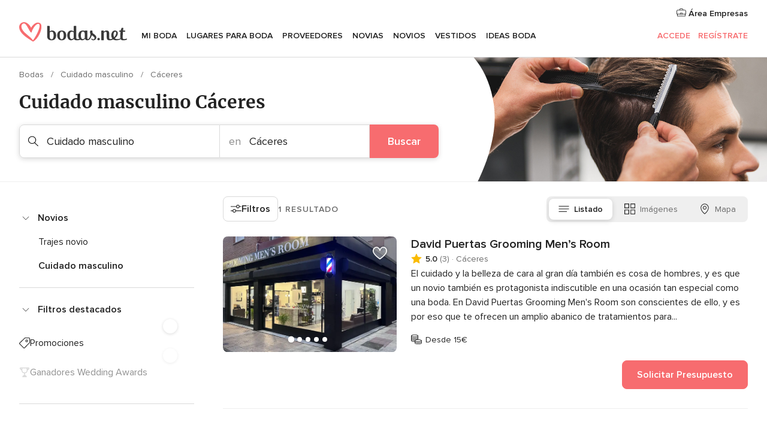

--- FILE ---
content_type: application/javascript
request_url: https://www.bodas.net/mICZWY/4zTPX/EQoPS/yw/i1fOcmSJpfwNDwD7/RX44Qw/QWBNCy/FAGl4B
body_size: 180634
content:
(function(){if(typeof Array.prototype.entries!=='function'){Object.defineProperty(Array.prototype,'entries',{value:function(){var index=0;const array=this;return {next:function(){if(index<array.length){return {value:[index,array[index++]],done:false};}else{return {done:true};}},[Symbol.iterator]:function(){return this;}};},writable:true,configurable:true});}}());(function(){LP();Eqm();qGm();var V4=function(){return HZ.apply(this,[Er,arguments]);};var fQ=function(v6){return !v6;};var G0=function(r7,bU){return r7>=bU;};var Cd=function(){if(fN["Date"]["now"]&&typeof fN["Date"]["now"]()==='number'){return fN["Date"]["now"]();}else{return +new (fN["Date"])();}};var n2=function(){return fN["Math"]["floor"](fN["Math"]["random"]()*100000+10000);};var JE=function(Od){return fN["unescape"](fN["encodeURIComponent"](Od));};var NV=function(){return HZ.apply(this,[DS,arguments]);};var rU=function(){return (nb.sjs_se_global_subkey?nb.sjs_se_global_subkey.push(mq):nb.sjs_se_global_subkey=[mq])&&nb.sjs_se_global_subkey;};var FL=function(){return fN["window"]["navigator"]["userAgent"]["replace"](/\\|"/g,'');};var v7=function(){return MF.apply(this,[tC,arguments]);};var k4=function C7(G4,K3){var Ih=C7;do{switch(G4){case rN:{for(var wZ=Lt;g0(wZ,SL.length);++wZ){Tt()[SL[wZ]]=fQ(R2(wZ,UL))?function(){return U4.apply(this,[fm,arguments]);}:function(){var j6=SL[wZ];return function(O6,W6,Y4){var nQ=ld(O6,fQ(Lt),Y4);Tt()[j6]=function(){return nQ;};return nQ;};}();}G4-=Sb;}break;case W3:{return s4;}break;case JP:{if(G0(N0,Lt)){do{dG+=dV[N0];N0--;}while(G0(N0,Lt));}return dG;}break;case j3:{var dV=K3[Im];G4+=BS;var dG=AU([],[]);var N0=R2(dV.length,RV);}break;case cb:{var Q0=sZ[HF];for(var S0=R2(Q0.length,RV);G0(S0,Lt);S0--){var vG=X6(R2(AU(S0,C2),It[R2(It.length,RV)]),dZ.length);var PA=hd(Q0,S0);var l0=hd(dZ,vG);EE+=C7(gb,[nG(AL(XG(PA),XG(l0)),AL(PA,l0))]);}G4=xI;}break;case kx:{return Q7;}break;case xx:{if(G0(UU,Lt)){do{var B0=X6(R2(AU(UU,Eq),It[R2(It.length,RV)]),kd.length);var t7=hd(Id,UU);var hG=hd(kd,B0);L7+=C7(gb,[nG(XG(nG(t7,hG)),AL(t7,hG))]);UU--;}while(G0(UU,Lt));}G4=wj;}break;case xI:{return HZ(D9,[EE]);}break;case A3:{for(var lL=Lt;g0(lL,rV.length);lL++){var mU=hd(rV,lL);var Rh=hd(M2.HI,NG++);hU+=C7(gb,[AL(nG(XG(mU),Rh),nG(XG(Rh),mU))]);}G4=jc;return hU;}break;case VT:{var vQ=K3[Im];M2=function(qQ,ZF,FA,Wt){return C7.apply(this,[Oc,arguments]);};G4=jc;return gh(vQ);}break;case mm:{var S2=AU([],[]);G4=Zx;var Y7=zZ[Pt];var WQ=R2(Y7.length,RV);}break;case m9:{var C2=K3[Im];var tV=K3[fC];var q7=K3[C3];var HF=K3[NS];var dZ=sZ[SF];var EE=AU([],[]);G4=cb;}break;case Oc:{var jV=K3[Im];var f7=K3[fC];var WA=K3[C3];var QZ=K3[NS];var hU=AU([],[]);G4=A3;var NG=X6(R2(jV,It[R2(It.length,RV)]),KZ);var rV=PL[f7];}break;case Bk:{G4+=NN;return QU;}break;case Tm:{var GV=K3[Im];G4=jc;pF.qH=C7(DD,[GV]);while(g0(pF.qH.length,vt))pF.qH+=pF.qH;}break;case jC:{var lt=K3[Im];G4=jc;M2.HI=C7(V3,[lt]);while(g0(M2.HI.length,Kd))M2.HI+=M2.HI;}break;case Qx:{return QF;}break;case fC:{var OA=K3[Im];var s4=AU([],[]);var wQ=R2(OA.length,RV);if(G0(wQ,Lt)){do{s4+=OA[wQ];wQ--;}while(G0(wQ,Lt));}G4+=T;}break;case px:{It.push(XF);d7=function(K7){return C7.apply(this,[BP,arguments]);};G4=jc;EL.apply(null,[DA,UL,bt]);It.pop();}break;case BP:{var GF=K3[Im];EL.MC=C7(Ux,[GF]);while(g0(EL.MC.length,R3))EL.MC+=EL.MC;G4+=G3;}break;case wj:{return MF(m3,[L7]);}break;case V3:{var Jt=K3[Im];var QU=AU([],[]);var QL=R2(Jt.length,RV);G4=Bk;if(G0(QL,Lt)){do{QU+=Jt[QL];QL--;}while(G0(QL,Lt));}}break;case Ux:{var OV=K3[Im];var QF=AU([],[]);G4=Qx;var lV=R2(OV.length,RV);if(G0(lV,Lt)){do{QF+=OV[lV];lV--;}while(G0(lV,Lt));}}break;case gb:{G4=jc;var WU=K3[Im];if(Wh(WU,Gr)){return fN[sL[DE]][sL[RV]](WU);}else{WU-=II;return fN[sL[DE]][sL[RV]][sL[Lt]](null,[AU(jA(WU,c4),Fc),AU(X6(WU,Vc),Qc)]);}}break;case Nr:{It.push(pQ);G4=jc;S7=function(tU){return C7.apply(this,[Tm,arguments]);};pF(tF,C4,sV);It.pop();}break;case lS:{DG=[k6(RL),k6(UL),nV,k6(bV),mV,k6(JG),U6,nq,DE,k6(tF),k6(Yd),k6(RV),nV,k6(vZ),DE,OG,Lt,k6(UL),k6(dF),k6(CL),k6(DE),XV,[gQ],k6(Ah),Dq,k6(nq),WF,k6(WF),vZ,k6(Rq),OG,k6(nq),gQ,UL,tF,UL,k6(UL),k6(lQ),Rt,k6(DE),gQ,k6(Yd),HL,k6(vF),XV,k6(DE),DE,UL,Yd,k6(nV),k6(RV),vF,k6(Vt),Vt,k6(pA),OG,gQ,k6(HL),k6(RV),k6(UL),E7,Lt,k6(UL),k6(pA),XV,tF,UL,k6(Rq),Aq,RV,XV,k6(UL),HL,k6(BF),BF,k6(HL),vd,k6(RL),Yd,k6(qh),K2,OG,Yd,RV,k6(c4),CL,k6(RV),k6(TZ),BL,BF,nq,k6(Aq),DE,Vt,k6(DE),OG,k6(lQ),nV,gQ,[dF],OG,k6(DE),gQ,k6(Qq),Fh,k6(UL),dF,RV,Yd,k6(E7),sE,dF,k6(Qq),JL,k6(RV),k6(Vt),RV,k6(RV),UL,RV,gQ,[dF],nq,CL,k6(fd),P6,k6(Rq),mh,k6(nq),k6(HL),k6(RV),OG,k6(nV),Vt,k6(w2),bQ,k6(Wd),pA,OG,k6(JG),nV,nV,k6(nV),tF,CL,k6(Wd),qt,k6(gQ),k6(Vt),DE,dF,k6(Aq),dF,Vt,Vt,k6(gQ),[RV],k6(Vt),RV,[RV],c4,k6(KZ),WF,UL,k6(r4),c4,CL,k6(RV),k6(rF),OG,fF,nV,k6(HL),Yd,k6(nV),k6(OG),RV,OG,k6(Yd),k6(UL),XV,k6(OG),k6(lQ),U6,[dF],nq,CL,CL,k6(RV),k6(OG),Yd,k6(P6),vZ,k6(Vt),Rq,k6(tF),c4,nq,k6(dF),k6(nq),k6(nq),XV,XV,k6(HL),Yd,k6(nV),k6(md),bV,sE,k6(dF),k6(UL),nq,CL,k6(RV),k6(fF),Fh,Vt,k6(nq),RV,k6(RV),vZ,Lt,k6(c4),k6(DE),gQ,Vt,c4,k6(tF),XV,k6(nV),Vt,k6(dF),Aq,DE,k6(nV),Yd,WF,Lt,Yd,k6(qt),E7,k6(RV),Lt,k6(nq),k6(DE),nV,[gQ],nV,XV,k6(UL),k6(qt),sE,k6(HL),tF,k6(HL),RV,Yd,[Lt],[Lt],nq,Vt,RV,k6(XV),DE,r4,Lt,vd,k6(vZ),k6(dF),DE,Aq,k6(nq),Yd,k6(nV),Yd,k6(XV),Lt,UL,Vt,c4,[r4],k6(Aq),Yd,k6(sE),P6,pA,k6(r6),[Lt],Lt,k6(K2),k6(RV),RV];G4+=F9;}break;case BD:{var st=K3[Im];ld.OH=C7(j3,[st]);G4+=mT;while(g0(ld.OH.length,rm))ld.OH+=ld.OH;}break;case xH:{var Pq=K3[Im];G4+=Ib;var Eq=K3[fC];var WL=K3[C3];var kd=nh[c6];var L7=AU([],[]);var Id=nh[Pq];var UU=R2(Id.length,RV);}break;case C3:{var HG=K3[Im];DL.rj=C7(fC,[HG]);G4+=Hb;while(g0(DL.rj.length,PH))DL.rj+=DL.rj;}break;case Zm:{var SL=K3[Im];G4+=hx;U0(SL[Lt]);}break;case CC:{It.push(IQ);U0=function(I6){return C7.apply(this,[BD,arguments]);};MF(sm,[UF,nV,E2]);G4+=zx;It.pop();}break;case tx:{It.push(SG);G4=jc;gh=function(Nq){return C7.apply(this,[jC,arguments]);};HZ(XC,[IV,GL,bQ,Yd]);It.pop();}break;case Zx:{G4+=Mm;while(G0(WQ,Lt)){var JV=X6(R2(AU(WQ,Ht),It[R2(It.length,RV)]),HQ.length);var FE=hd(Y7,WQ);var ZQ=hd(HQ,JV);S2+=C7(gb,[AL(nG(XG(FE),ZQ),nG(XG(ZQ),FE))]);WQ--;}}break;case xj:{It.push(KF);G4=jc;Qt=function(NA){return C7.apply(this,[C3,arguments]);};DL(tG,TZ,JG,E7);It.pop();}break;case Q3:{G4=jc;return MF(NS,[S2]);}break;case DD:{var d0=K3[Im];var Q7=AU([],[]);var T2=R2(d0.length,RV);if(G0(T2,Lt)){do{Q7+=d0[T2];T2--;}while(G0(T2,Lt));}G4=kx;}break;case sm:{var Ht=K3[Im];var z6=K3[fC];G4+=q3;var Pt=K3[C3];var HQ=zZ[Ld];}break;}}while(G4!=jc);};var ZL=function(TU){var vp=1;var dW=[];var BU=fN["Math"]["sqrt"](TU);while(vp<=BU&&dW["length"]<6){if(TU%vp===0){if(TU/vp===vp){dW["push"](vp);}else{dW["push"](vp,TU/vp);}}vp=vp+1;}return dW;};var Jw=function(){return ["\x6c\x65\x6e\x67\x74\x68","\x41\x72\x72\x61\x79","\x63\x6f\x6e\x73\x74\x72\x75\x63\x74\x6f\x72","\x6e\x75\x6d\x62\x65\x72"];};var Q8=function(Ns,Ll){return Ns==Ll;};var mv=function(){return [" W\rO,M\v&_ C*V%","):T\x07\x00n!L4J!\f(J","Q","U!\f","O","K%\b","7Y\'29B","#7\\","W0]2=\x3fJ;8]L+","2R ^","7E","#]Z).","0V\x00 \b","<*:e","#P&","","/X8G","G.","<$I!L","^:&","iC7P+Z;","F*","\x00\rX5f&N)=\\","5v7+","\'G7q45","YT/+L","\x00\vV8","\v\v]1FT51A","\nJ7L0F\x00,`","=A xY>$","j=N/=Q\r^89B7C7Q/xD6","\b\x00E5z","\v^0=;_","90GC3",":E,\b","7JC>\fG\t","13\fS0P*N%Z,YZ","F$7H","F^49<L\v<c","","..=",";W\fU","Z$","(+&\n]L/J\x00","/\x00a14\n\t|,K,7zfcj43O)6E","|;F6T%","96Q",")4J.[+1FV^%3V","","=W,\tHQ$\"","=[=","0P\x07\x00","W.\b7Z\'HY81",":B];P]\' Q",">F&T","#0B0<x","C2","Z x","\fC>;R(aL%T)0[","-_\n","A&M\'M#\b\vZ","92L","6_","V&K4",")J>P K1{/>F\"","U%!\x40","C1O,N%5,J","]T:-D","E%=I","n\vR1W4\x07p","\r*J\r\v\n2MN<\tV=Lcn)=\x40PR\\/7\x40",".V#\vCG1K)6","6.^>%*T\x07=P3","\tS","U7","","ET K,V","f;\x07y1","K","\b\b6T:","\vY!0U\v",";/r j;)","L","W),J\n\nYV>","F=\x3f:o\x00e-R&","58O\x00\t5^$G1L9","C1E*W.","\x00a","E9","K\"IbVf_R~v\x3f%_Xo`MP3osl","X2","=I\n\t5X:VL","<\nUK#\'LS2\x3fH\t\t","H","B7P*H4","\vH$","h!NY>*W","Il\x3f\'\x40J&_6[7H","H","=Y,q]\'*W","%","l35\x40/E#","O#","Q&9B"," IU/+Q","\rK%6j","-D","\vyU&Z+,:\bS^#)I","K%V0C$\x07U8G1|7B\x00:\bY\\te~\vNK!2_3","D6V#\b1\x40oT[]>e\fUD%0R9\v\r^#\nUq,4T`Vj>_Q\n\r-0G\f7M\']!so!`E","<\vNL",";I[\"(J","3J/=\\\tHW:*V$\vY","D","\tO() ","+_M\' K3O<0R",",T","9Y;L&v5:JNN#&\x40","0P\fB7J\"V\'<","TpMq\x07ZM$&Q\x00\n%^,\x00D&LcL}^>Z,\bUW$gWZ48=\b\v^8e35M#^><U\b\n3D\x00K\x00E1P\"L/gI!HQ%+\r_X4+T\x00LA1M%4bI!HQ%+\r_X4+T\x00LOvD6V#\b1\x40mAL35\x40Ny(<IJC7M-K4-L w\\\x07FwP*\x07SQ6\\6M/07[;L]ugV\fE=TdR\x00WtV>4T*\r)\tR[>,JVx\r|S\tEE&K LbG*:_L#*KB_X4+T\x00L\x00\n\"C1%A#R\\!AsZ  FXX>1R\x00E^iLmP!XSH/7QZ\x074C\rK\rT2K-]7_=\bED6#PC>vRBI\f/VJA=.I]7iDWT\b_\x3f*OGT\f [3]/x|\t\"STu\\\x07Fk\r#\nQGX G1Y4*S\fm<|Q> W\vXsZ=BH:A\nL%9[=\x00\x40\nD\x00I;T\nxN~Yn\b7|=R_$B\nLj1u\f\x07V\x00C${-A;SVj#\rZ4_%T\v_tm!R%,*UV/W\vX%vRBIG5N6]ztJ:YJ+\'ILO}1H\bC5\x40/]z]h\x07=HY()\x40PW^WxZ*}1C-Y%;t\rRf_Y>&MBGQ7K8S\x00\x00^:\n72P=\v=HM8+-wl#[\b\v\nE=M-3T,cVc>S\vNElx\x00B^ M7A0xF<\b]V) J\fV#L(\nQ*\v[1A7#=N*TS:7JS!w\nQ\v\fFtHkV<\x00rYtYL\x3f7KJFK}TO\x00\nTv8N!-JJTH/iPC\vG0\v8S\x00\x00^:+4P*f\x07HJ3>WX\x3f\r*_\t_K_;P.Y,^tN(FH)$I^4_#[\r\r\nY|VjC2,Z!\x07HA: HX>|\nSE)_>]n\v*N\x00r\x07N+7KWj+H\r\f_tTk;>Z,\bUW$e\\B_W70E\n\x070\njC=\n9]P(AGEq#\r\rZy+H\r\f_|\v8J%\b-]o\bTQ98\fCMK#V3!\fR \f$]4,*\x40 \bEH/\nCFSGwP3D+Aj\t\vj{\v~\t\x07nAVlcJDF=^)\nECO34{\n9]P-AX:7JS!cP\x40E;V:H%AM*H)7\x40\v\v6_e\x40X;Lc}h\bqT+mY\x40>g\tHX>|\nL\x00D&Laen7]5.Tb#PC>vTGAExPo&\t6L&R>l^_#~RGn=L5W+p]\\;UAc8\fC\v\b_\x3f*OE&&;-A;SVj+\rZ$Z=8+2\'1r\\=P]q,CBTB#)OQX [3]i\x07.NoTd$W\rZ7X(G\x00RC1V6J.\\+\tVm^R/&QHKS^yw\x00HK\nP8NkKl^\x07p8ULhlXO\"2P\vDGn\vC4Y)\bq\'Rb#PC>vRG\vA:G;LbP,cEci\r\f\x00I%1HFL_|\x007P2/\r\\;PI)lXC_TO;U\x00\f\'\vmL(6\x07X)\tR[>,J^*pP\x00\f\f 6&U%\\gIV)1LF^x\r,C\x07:\naL(7XRc\bMf&\f_GW2^2\b\x40L\"C1!G1\x07\'OhL\x00A4Tr]\r\tTnD6V#\b1\x40g\bJc>C\r^80DLC1V6J.\\6J\x07o,0K\t\x07E\x3f^;\nE\x07 1%P7\rfUAJ/1PNKlaG\x40\r\f_|MoWiF7\x07Y2E,0K\t\x07E\x3fV\x40ET}Y5Y2\\6R<\tOH/+A=^0*U\x00D&Lc^5;[ Wf,\f\bs&C\r\x00_3\x00~}q[=K$ RJ3X>v)\t\v\fC5V,J`+#YY.<\x00D89GW\fvA,U0=[+^w+\f\bs6TGT\fiMjL(7XP&GN]>0W\rK=;\f\rd\'W.b\x402ZW8m\x40D\v^9:\x40\x00GP&E~Q{GqT.Yw \vO6*CUAP}Y5Y2\\-/g]c~L\f^*8QXTA}A,V46ZtYL\x3f7KJW8v\x00\ti~]n=[ ]d6\x40SO)-C\x00X\f5P$%+JP&>-WLlK;\b\t^0\v8Q&Tz\\<\fYV. A9X%TcSLY&M4.AzL\"\fP]> AHZ\v09\vB\x00B$C7[(9 L\x3f\bUW$m\x40DMx\v;J\tGT W1VbAeaYL\"*ALP\v0,SMKC1V6J.^tJ^.[q+HO2*O\x00\vGRG5Pc[}p[\\=PYq,CBT\x00E#\x3fJLQXTRzV:H%U#Fg]d!JQ\b23V\t\fUvaK5(J+Xa# ITBI,ASQX7M-L)-JK=HM8+^_4L=\bEU;L&%R<\x40*A>-WLlK=\b\fr\n-b7B\x00#H].g\tXO%1BSNC;Ua%R9]rY8\"\f\vL$=R\x07\vIn|VoJi\x07.NoJd(\x40N}cR\x40\fC5V,J)TJW#!ZKS\x3f_,C\x07&\f\'],\x3fN*ARM&)\tHX>|SQ\x00O \f*L%9[=RN]>0WPH#X3C\n\r\fvP&L56\r\\=R]J-xS\n\naZ\x40\x40vV+J/\vzMrU/1MGV-T,C\x07u~]fZp]^\"HP%!HX>|\nBViL&O`(!_\nNW8m\x07>\v\n8;T\n0M&K`7[P\x3fSN#!\x40JN\rs];\rLKET J,\\bUq\x00t\n]Jj*^\x00%X7R\v^&1!\x3fK&>-WLlK1\b\f&G7M2x]^\"HP%!HX>|\nBViMmY2t]^+P]-$QK\x00_=rVU=,!\x3f*\bIJ$eLU\x40N>;F>&G0M,\bN*!Qd3D\v#X0CX:G;L\f;R=HM8+\x07KKSX;RO|PmU%\b0\x40r^R]21\x07F\x40K#cPI}1$4J.\bY$0IZkdB\b\fE<M\'b\b0]8^Jd$W\rK\x00O&V\n_\t C;Pk)\b=];N8 V\n8~HE\b_tM!R%,\rYc\\/)\x40\rOl+J\x40\x40L2W-[47AP\x00TH13DV*,_\"SEE{MxFo\bb7\v\tI9:1ES>Xl}q)x[ViTN,,K\vS=7W4&\f\"^4*c,AHcy\fFC\"X*T)\vC=G00\t+GX=UA^\x3f+FDq%vRG\bCtP~Ln7B\x00#HQ%+Y\r#X*_\tXK_;P.Y,^tK#H]j7\v\v\t%X=I\t\fE=M-2>Z,\bUW$eOBGQ%7U\x40t:V1Q%et\v;Et%&HE%T#{BK^&g\"[(T\'Of1M\x40X4;RFMU\x40L2W-[47APTH1,CBGQ\',Q2D\t*^hq];\tNVj7\v\tFyw\x07\nMKW!L L)6\rMr\bEH/*CJ\x40D4*\tC:7)p<2]vb1\v\x00M%w1n\tleI!HQ%+^GQ7,UGN\f\r \f/].,GKfZ%kF\v%Z;G\x00D&LcJn\n9C*AHc/\tX\nE\x3fc\x07_\x40RC1V6J.\\*.I]w3JN}pB\x00Td1E{=[=Vd+\x40SD,\v,C\x07J:G;Lz=%R:_L#*KJ7F*;R\vG5N6]z\n7FoL\\%+\x40PW^W,;R\vIHzR1W4,V\x00*AX#mGFT\rE\x3f*TCv8N!-JJ+P_W$#L\rK3;O\\\x40=\n\'b7A;I[>*WHZ\\0+CTI\n^:D*_59M*F\b7l\tX\nC\"2G\"TiDk\\lt\r7*YJ+1J0D27I\x00NLETzK0%=];N~\x3f+FDl+H\r\f_|VjC6*r^ZM$&Q\x00\blK*_\t\n eLn7A;I[>*WQ\v^$0\x07OCO&~9\x00$\r7*YJ+1J0D27I\x00NXT\f|Pm\\)(C62]U/9YX\x00K<w\x40\x00G\\5P(&\t6L&R>l^_#~i\f\x00\nEzQ&L7[;L]#%O2pU\v5^ M7A0IX;PXpmQD)1Z#*I13X\r2\n7,Pzh!NY>*W,\x00I%1HLELEEzR1W4,V\x00*AsZ  FX\rX4*CFLEE)&!\v*N\x00rIV)1LF^x\r,C\x07J\v}\"O!,2}b=\v^>\'V\vEI,\f3J/\b7[\t\x3f[fmC\r^80G\fE!P-41\\\rfU]dV\rc%,GTIxGmY36LM)\tR[>,J^#Z0\n\x40\f\x40J\"M*\\`LeM&Z#xuC\"w\rIPiL&O`p\\X;PN$iJCZ\x07j;R\vITzK0%=];N~\x3f+FDywVG_1Z7iR,G!T^\x3f+FDyw]\tC:7$6JO;RJY&0\x40P\x40D4*GL\x40LxgkZiP>\x07c\r K^>|B\nM\v!k^5;[ 17\x40Dq6OL\x402\n!b\b7|=R_hi\r\f\x00I%1HFET W1Vb\'7M*H\r K^>ELETzI&A3A>Z,\bUW$mQC\rK#V,!\fR \n7let-tSJb3DV\x00\n8~TG\tKD\'JkViG*J:R/kW\x00\vX\"vB\n\x07R K,V`\bp\v)Nq \v\x00M%e:&0(\x07YtZ$eLV#*SE\"C/M%A6aSV/x[ZW#*SE0M-]}]h2]d3D\vYl8rL\x40E;V:H%A#L!HJ\x3f&QT\x40};U\v_D:A7Q/p[Y4Z>-LXX4\x00cB\r\x00BzL&\x404Ah\'O9 KKB8py\t\v\f\"M*\\`Lt[&\\%+\x40WW_%7U\x40\b\x00T3C7]}-Cc\bTQ9kHE5K|H\vK J*Kn*HM9U\\ju\t\x07Y,_+X1Qm^/N\'TofdQCXy\x00\x3fTNE\x00_tV+Q3Uz[RrAJd&M\v/^yFw\x00HK\nP8NkL(+fZ#6k\v8F#X-J\x07\x00A\x00}\veh\b0Fa<*LV^,Z-R_D:A7Q/p\v;UKd!JS\vaM(GLTE<K04!j;U]97X\rE<2C\n\x07\n=Dk4*\x40\x07mA>kQ\v%,ILGP&ExJ%\b-]o\bTQ9kWW}7U\r\nYZ ]0\b1\x40uIV)1LF^x\r7\x40F\r\x00BzF,V%U,G \vLq3DV%7UU\n\x07R K,V`pJ\\!UGJ/1PNK\'V\vQGY&M4lvN(AH8kK4Z0\x00HDG\\1V+W$AzA7\b8kDS\\>:^EIH:_%W2T.NoL\",VDS*T\x07\tG]1L$L(QiqA\fghKC\rK#V7\f P:}.\b*F<\'Ref$X\rE<2C\n\x07\n=Dk27[RrAQd1W:Ix;R\vIT|\x00&V$^q)TU>7\\&\rl6OBT\"\v8N!xZM R_Y&)\rZLI0=N\"KxA~Wn9Cg,,K\vS=GW\f!e[i\x071IX;UKd5W\x00RC\x3fR\r)R}P&L56g[+1F:I}WnUAE<K00=YL&RZQ$$I\"E2_,C\x071\n*&6N#pW)lXOq8E\x00W|V+Q3R(]9\x40U)$Q\t\"E2_,C\x071\n*#,L_ku\fY4\r7\x40FM\x40E<P,O`=XP\nNW8m\x07\n\"\x3fR\v\x00\x07EtU*L(-[P,H[\"eJV\bC\x3f2JNLRX2\n7P)v_*\n\x00Qd#LF(:1EG\x00D&Lc]hvI!PT3\tJ\t_W,\vrG\fEnD6V#\b1\x40g\bJc>CF\\0~CS\r\x00BzV1A,]*T/+BCj`^WHDT}Y5Y2\\6\'O>7\\/X8-}\v1^\x00W|LmL2\x40sAHP#6\v\v\\wP1\b\r\r\t:a^)9C60S[hlLC\"X.T\vY\x072K-Y,!c,UGN+7K\x003;G\x00r\naZ29DRrAL69\x07\t\x00^8+CLQXTE}eQn\b*V< \x008cJSC7H\x00\t};AeheA#<$WJSCnpET K,Vz\x07%*\bIJ$eDDZ4K*\nBViPoQT,G<RQ]>-JKLD4*B\r\x00BzL&\x404A1&]T&<iBZxL*N\x07K\n^9R/]4pNY2P_W\'5I\v70E\n\x07 1;>\x07R;NW=gWK%.CG\r^#7!\x3f*\bIJ$gGAsKcBA1^\x3f#6[!\tYwxXS!aRG_1Z74R9]u^N]>0WTSlpR\x00V J*Kn.Nr\bTQ9kDS^,AB\r\x00BzO&L(<R=HM8+\x07FC\"X0CXKT:Faz^6\x40\"PwxXS!x\x00JCAE<K0. [M=UH7iC\x07Y9L8S\x00\x00^:\n7;7]X9N8xQ%\'c\x00\x00T\'\f/].,G]~GNwuG[*\x00\x3fTN\tXY=QmL2A=YK7xQ\b4X8O\x00\r\tHM }A,*\bIJ$eQ23V\t\f1\f W-\f4J&R/kD\f\vX=B\x3fM\fxR>El9[\'FZM$&Q\x00%_%\x40MP&141\\^;E}$1W=0AHX\n&~\b{Qu]Y4\n]Jj \x07Y,_+X1QJG1IX*RHJ3\tJ\tKS%_%PE\x07\f1\f W-\f4J&R##\rHX>|SQ\vGE-R&;\n9]P AR+7BQ%FOx\v,C\x07;_>L(7XP!K7WF\b82C\t\r\tIR5V P`,[\"\fHc8\tO6*C7\x00UnD6V#\b1\x40g\bJf \f\v^$0\f0G/]\',JM4H]8$QTdyw\n\t] l\"U%F**Ht%&\vB\b\x3f&RLQXTE<K0-,G+Z>-LXX6K(I\x07\bEYxR>El%I!HQ%+^#_%\x00\t\fiP\x3fD2B,*[L\"lL^%X2C\x00\voD,Jh\n9]P*A\f$xKNk#\x3f_FLRThPx]kWqA+*!L xQ\v^$0\x00_7V*W.\\6\x07c]f+\tZ\x070_%RP&64\'1rX.U[w0\v_4\v=G\rAE}Y1]4\t*AP9U\\j \r__1H\vSAR}J/1\\aYK%)S^\r6C\x00D\vE^}_%M.,F!\\S>l^_#~\x40X;Lk;\n9]P=AHP#6\tKX63C\x00RC1V6J.\\6J\x07o,NW\',V^FL$=R\x07\vA^xKjC6*r\bY:5I^4_e\x40X;LcMh\bqTgWf,\tZ\rs;^NI)D6V#\b1\x40oLc>KBBE}rSBIKE<P,ObP,\r:TJW#!Z_x\v#I\x00\n\x07_1A7&\t6L&Rc>S\vN^lvTFEKP&Ik&\t6L&R>mKC\rK#V7\tC:1iR/]\x3fT^\x3f+FDyw]\bA\no\v0O)\b;GX;RLJ/3X\x00O)w]\r\r\fd1]4\t*AP&AR:*W5\fZ*\b\\X\x00 \f-]8\be\\)\tR[>,J^GQ\',Q\nAC|\vmU!3\x07X)\tR[>,JVx\r(GL\vEXxCoMltC\\)PO\"iUF\x00BS}rABI68P*\bIJ$eWB_\x40]#.F\n\x07R K,Vh\bqT qlVI9^*\b\x00\f \f-]8\bqT.YzWX\x3fV+\b\v\nE=M-i\x071IXnT[%+KC>|O\x00L\v\bG=E\"L/q*\bIJ$eK\',Q\v\bG=E\"L/vL!Y[>,JZ%X;\x40\b\tX\"GA0tJM;RNL>~WX\x3f-,\n^QXTTky]~LgAuQ>kQ\vV-T0S\x00G4LxC~^5;[ 17\x40DycIFM\x409C1ShT>Z,\bUW$eQB_X4+T\x00LAzU1Y0TpI!HQ%+\r_L>vUEX A+4R(]9AH$ ]_I0;^V\fvW0]2=\x3fJ;8]L+gLV\x00K\'9G\x40J \f-]8\beK-YY!8WX\x3fV*\bA \naJ%\b-]mPRM&)\fQY4Vl\tC:7!*Z\x00;TJ/1PL\x3f(O\t\rCzW0]2=\x3fJ;8]L+kB&C6H\nHC/M%ptR-]V.6\x07FTE32CL\x40G\bC7J*L%,Z*^(,QYsZ|K\b\x00x\x003T!\b>\x40\"^:)DX< ;T\n\x07x\x006Y\t4C&*OQ%+\x07FTE&\x40jBN]8t&J37A<&Hl\fQY4Vm\r\r\f1L\'z=[=Ld6QF,\vw\nE\x40}\vmY0\f4VX;UKf$W\rO\x3f-\x40\fTW!L L)6\x07Y4YL\x3f7KJ\x40K!2_F\r\x00BxC1_5=A<UA$xC\r^80G\bCtV~C=P*\v2GHJ3>S\vNOl;QN#B7P&].\x3f9A.\bfu\fD\v^0R\vA#G!_,^qr_/1`\vD\"1HFN2,sn\\%-H/=R\\/7\x40)\x07D7|UXG1L\'W2F=*\blY8$H\vXyps !$:zfn2`\"+yz\r\t\fF\vD5,CV\x00GV1VY25J*Vdk\'7=a2t+\"!,cpo>cY2GJY8eJW\v]q98\x40\fT:a\"V6+\x07\x40cL- Q)\x00^4*L\x00\vV8ale\x40^(H}21\x40\x07E\x3f^|q+.\"%n0G!M\'#*J+N]8L\bxM,\x00\x07U;Pq/R\x3fJNY\' QFC#k/\x3f.,u\vtv3\np\'\n>{tciW\nO#,TKT r\"J!=[=TU\vh+%%o)\fc ( ;t}};\r2UV+)I\rO%,H\vg1L\'W2F,*XW89YF}.S<\t\v\rT&G14R*J+N]89YF}.S\\:\x00\x07U;PyJn\n=A D6+PBM!lt\v\fC1PyJn=A*YJx9YF,\v#\nB\v\fI u7B<Y&)\r1F}v3EK\nP A+h-A;SVbl^_#{ELRR5Q&vF*J:R)xQD\vD%Z\\\x40\tTW!L L)6\x07f\x07U^bW8T\rAE}\v1]4\t*AP;gw&\f\n\b_\x3f*OM&\v8N!xJM!\tPTwxQUF=L|S\x00\b\x00X:G\'aA,V\x00*Z<H\b\fwu\x07]zK7]2,\x40\x00\x40Lge*O#*IN8RX2\n-M,yf\x07JY8eKFBC}rSS78ERis,AyK;EC##\rKFOlpE\x00\tAE}\vmV%,\x40rAJc>L\f^!H;=RF\tLH\fiGjJ%\b-]t{8\x40\v\n7,UMM\n\f|L~Qn9Cgd!JG\fw^+\b:\f5Y,\t=\\:RP]$\"QWS#_eESMU\x40\n)A\"L#p[Y4ziJWL8\x3fJC-Y*^h];\tV!\tPTkx\x40D\v^$0\x00HDTTzP&L56\x07Yc3^R/&QBG\vlK\x3fG\x00D&L>^)9C6\x07U^b)\fE&V1[\x00D&LcM=pp\\\x00U\x40D,0K\t\x07E\x3f^*\nE\x00W|VjC)p\r;UV-gWZ48E\fE!P-%T,fGJY8eKW9\f\x404*\b\n^ [3]n\b7|=R_d&DF^xX-J\x07\x00A\txr{=[=w(/\x40\tLlK0\x00HK\n^:Q7J5,\x40iZVw1\v\t\x00Y%+EG_5O&l^N\x00mA$9YH%\v^sKc\x00S$C5[m^25\x07fFy8\"P\x07\x00^\"TcS\n\n|$fY!\b\x07p}Y[\x40c_vT/\t\b\\$G\'=*]6X> V^\x00nvRBLSG;K\'p%\x07/c3D6#PC>v\r^#-]7\\\fV\x00*9NJ%7\rH\x3f\x00\\07BN\rT9R74xK<\bNM)1PND>sO\t\bS8GcQ.,N,d$\fKJN4~RL\x07\f=V&J!4J\\oSVg$W\n>4C\rI\\!Q7(.JP.\\gk3(G\x40C%,G4}.]47K^mUAciCW5\fZ-7T4<6iP(9!\bP$Q\"\x07G401T\rAzP&K/.J\x00\fHQ%+VB_\x40^8;|\x00EGi\n-]7\\N*UL%Q\x00My_r_SX3C7W2P<\taO[:0\t\rK5(O\r\t(\f\\;P:-A!.XO+7\x40)\x00I$,C\x00EFi[mT!\x3fZ(Zw<\v\x00M$9C\x40 THzR/Y47]cAd0V/M4*\n\"QGP$R]21\x40c\bY(7PF\b#*SGEJ QyNl+L\x00:FXD6+PB^+L.\n\r_8C0\"P<BJ(\x00\x40V\x3f)IF\r<Z0CV\rED5;!\nbc\\\x3f}f0DL\b6+LRR5Q&qIbL<]$!\x07P\v^$0B^$\njE6*/c3Af1\f_Gj;R\vIW!L L)6\x07Y4YL\x3f7KJ\x40K!2_F\r\x00BxC1_5=A<UAEbl\rCM\rK\"~TK\x00iVmK%,a\b\f:*V;\vY\"9C\x40]|VmLpP,~UK/)CDE\"vUTty[!=\r!8 Q\x00\n%X-RM\x40L)\voLiqYtYL\x3f7KJD27I\x00D\x40J&G7M2x[^.\fLT3mQ09S\t\vB}_>iq\x07Yt"," MQ8<","\r\vX3W1Y\"=","\'0BW","_[/6V\x07F8\'\v\v\x00\x07E\'","2lm","B1L\'","$!","g\bO#","K#;",")","\v=Y","[","\',| ]_/UO\"","\v","lJ%(L","U&Z+,g+YV","[/4J;4YY.)\x40=C6\x3fJ","\x3f$","\b=Y","L:","6L\rF\"","SB<,V\x07F8\'E\r\vT","#;p+mH%$Vg8E4 \b\nW8}J/1\\","n)UM52\b%\rJ=z5)1u","R&N","#6I=lY96R\n","&\'[","=\n\nZ#C5]`7]P\vN])1J","j\bZs{","e","Q]\t+Q","Y$Y!\bpQ91\x40","+_.YJ","*K","1W\t","\r\fr",">&","j\b","O)<\x40\x07",")1]4:T\x07\x00n\'A1Q0\b\x07I"];};var zl=function(){NB=[];};var xw=function(){if(fN["Date"]["now"]&&typeof fN["Date"]["now"]()==='number'){return fN["Math"]["round"](fN["Date"]["now"]()/1000);}else{return fN["Math"]["round"](+new (fN["Date"])()/1000);}};var Pw=function(){VK=["\x6c\x65\x6e\x67\x74\x68","\x41\x72\x72\x61\x79","\x63\x6f\x6e\x73\x74\x72\x75\x63\x74\x6f\x72","\x6e\x75\x6d\x62\x65\x72"];};var xz=function(Gw){var xv=0;for(var rp=0;rp<Gw["length"];rp++){xv=xv+Gw["charCodeAt"](rp);}return xv;};var qJ=function(Aw,UB){return Aw in UB;};var HY=function(){return ["\x6c\x65\x6e\x67\x74\x68","\x41\x72\x72\x61\x79","\x63\x6f\x6e\x73\x74\x72\x75\x63\x74\x6f\x72","\x6e\x75\x6d\x62\x65\x72"];};var fg=function mW(WB,zM){'use strict';var Fn=mW;switch(WB){case XH:{var Lf=zM[Im];var mn=zM[fC];var Bw=zM[C3];It.push(rw);try{var M5=It.length;var sl=fQ([]);var Mv;return Mv=U4(Ek,[Tt()[J8(KZ)](Dq,gQ,Dl),pp(typeof Ts()[wU(sg)],AU([],[][[]]))?Ts()[wU(Rq)].apply(null,[Bl,cp,OU]):Ts()[wU(lQ)](Pn,fQ({}),K2),dR()[hv(fd)](r8,jR,UJ,sE),Lf.call(mn,Bw)]),It.pop(),Mv;}catch(cK){It.splice(R2(M5,RV),Infinity,rw);var vf;return vf=U4(Ek,[Tt()[J8(KZ)](Dq,Yd,Dl),dR()[hv(E7)](QW,sY,dF,K2),dR()[hv(fd)](r8,jR,fQ(fQ(RV)),Yz),cK]),It.pop(),vf;}It.pop();}break;case fm:{return this;}break;case BI:{var Up=zM[Im];var sn;It.push(cJ);return sn=U4(Ek,[zw(typeof bf()[qM(JG)],AU(dR()[hv(r4)](Fx,E7,nV,nq),[][[]]))?bf()[qM(Yd)](fQ(fQ(RV)),pW,KZ,rF,zK,gQ):bf()[qM(Vt)](MK,Lt,Aq,vt,KY,Op),Up]),It.pop(),sn;}break;case Cm:{return this;}break;case jS:{return this;}break;case hx:{var Sg;It.push(vt);return Sg=zW()[hg(bV)](Ef,Vv,OG),It.pop(),Sg;}break;case Dr:{var CJ=zM[Im];It.push(Rl);var QY=fN[Ts()[wU(Aq)](IF,nV,sY)](CJ);var Xp=[];for(var cv in QY)Xp[pp(typeof dR()[hv(lQ)],AU('',[][[]]))?dR()[hv(CL)](Sv,sM,E7,Uv):dR()[hv(DE)](r0,wY,dF,K2)](cv);Xp[Tt()[J8(fd)].call(null,jz,MK,M3)]();var Ap;return Ap=function lW(){It.push(xl);for(;Xp[zW()[hg(Lt)](qt,qw,kp)];){var Zw=Xp[nz()[Sw(gQ)](dp,w2,dF,RW,Ah,fQ({}))]();if(qJ(Zw,QY)){var zY;return lW[mf()[Bg(Lt)].apply(null,[bQ,Vt,ln,cY,hz])]=Zw,lW[TR()[LB(c4)].call(null,fQ(fQ({})),Uv,dz,UL,Ss)]=fQ(RV),It.pop(),zY=lW,zY;}}lW[TR()[LB(c4)](In,BF,dz,UL,Ss)]=fQ(Lt);var Sf;return It.pop(),Sf=lW,Sf;},It.pop(),Ap;}break;case C3:{It.push(OG);this[TR()[LB(c4)].apply(null,[r6,DW,jz,UL,Ss])]=fQ(Fl[DE]);var NK=this[TR()[LB(Aq)].apply(null,[pA,Ov,c6,c4,DR])][Lt][tn()[qp(bV)](TM,fQ(RV),IM,vt)];if(pp(dR()[hv(E7)](hB,sY,Fh,TZ),NK[Tt()[J8(KZ)].call(null,Dq,fQ(fQ(Lt)),Op)]))throw NK[dR()[hv(fd)].apply(null,[NW,jR,fQ(RV),lQ])];var dg;return dg=this[dR()[hv(JL)].call(null,p8,Zn,fQ(fQ(Lt)),RL)],It.pop(),dg;}break;case CC:{var gB=zM[Im];var Nz=zM[fC];var TY;It.push(tg);var nf;var lB;var XB;var cf=tn()[qp(vZ)].call(null,rR,XV,wY,BL);var EW=gB[zw(typeof zW()[hg(OG)],'undefined')?zW()[hg(tF)](gK,cn,fQ({})):zW()[hg(nq)].apply(null,[R5,Nn,Mw])](cf);for(XB=Lt;g0(XB,EW[zW()[hg(Lt)](qt,Ql,Vt)]);XB++){TY=X6(nG(jA(Nz,r4),Fl[UL]),EW[zw(typeof zW()[hg(tF)],AU([],[][[]]))?zW()[hg(Lt)](qt,Ql,JL):zW()[hg(nq)].apply(null,[dp,Qv,NM])]);Nz*=Fl[Vt];Nz&=nb[tn()[qp(XV)].call(null,HU,JG,Cs,PY)]();Nz+=Fl[gQ];Nz&=Fl[r4];nf=X6(nG(jA(Nz,Fl[c4]),Fl[UL]),EW[pp(typeof zW()[hg(XV)],'undefined')?zW()[hg(nq)](Ql,vR,NM):zW()[hg(Lt)](qt,Ql,tl)]);Nz*=nb[tn()[qp(RL)].apply(null,[kt,U6,XV,Qg])]();Nz&=Fl[CL];Nz+=Fl[gQ];Nz&=Fl[r4];lB=EW[TY];EW[TY]=EW[nf];EW[nf]=lB;}var bW;return bW=EW[Tt()[J8(RL)](Aq,fQ(fQ(RV)),mw)](cf),It.pop(),bW;}break;case kj:{var Rw=zM[Im];It.push(Y5);if(zw(typeof Rw,zw(typeof zW()[hg(OG)],AU([],[][[]]))?zW()[hg(HL)](pA,W2,Uv):zW()[hg(nq)](Hz,Wd,E7))){var S8;return S8=dR()[hv(r4)].apply(null,[lZ,E7,fQ([]),Ah]),It.pop(),S8;}var Df;return Df=Rw[Zs()[Wf(gQ)](gQ,tl,Y8,UK,Cs,DJ)](new (fN[nz()[Sw(c4)].apply(null,[nV,rw,CL,bR,CL,ZY])])(pp(typeof tn()[qp(Fh)],'undefined')?tn()[qp(RV)].call(null,tF,fQ(RV),JG,Sl):tn()[qp(wY)](bL,sV,BF,qh),dR()[hv(SR)].apply(null,[WE,x5,fQ([]),Yd])),mf()[Bg(Rq)](Ov,RV,bw,Fw,JL))[Zs()[Wf(gQ)].call(null,gQ,UJ,BF,UK,kp,DJ)](new (fN[nz()[Sw(c4)](nV,pW,CL,bR,Yz,Wd)])(TR()[LB(Rq)](hl,LK,rl,UL,BW),dR()[hv(SR)](WE,x5,Ld,nq)),tn()[qp(fd)](wF,GB,Yv,Xl))[pp(typeof Zs()[Wf(gQ)],AU([],[][[]]))?Zs()[Wf(HL)].apply(null,[bz,nV,WF,W8,Zn,Y5]):Zs()[Wf(gQ)].apply(null,[gQ,UJ,Wd,UK,Ah,DJ])](new (fN[nz()[Sw(c4)](nV,r6,CL,bR,qh,RV)])(pp(typeof zW()[hg(dF)],'undefined')?zW()[hg(nq)](rR,Hn,TZ):zW()[hg(U6)](Yz,YU,lQ),pp(typeof dR()[hv(Aq)],'undefined')?dR()[hv(CL)](Vp,cw,JG,wY):dR()[hv(SR)](WE,x5,fQ(fQ(Lt)),fQ(fQ([])))),lY()[Is(CL)](Ah,KZ,kp,DE,E7,Cz))[Zs()[Wf(gQ)].apply(null,[gQ,tF,rJ,UK,Xl,DJ])](new (fN[nz()[Sw(c4)](nV,Yd,CL,bR,NM,NM)])(tn()[qp(E7)].call(null,V6,DE,nB,mV),dR()[hv(SR)].call(null,WE,x5,fQ([]),ZY)),bf()[qM(Rq)].apply(null,[UL,DW,jR,nB,Cz,DE]))[Zs()[Wf(gQ)].call(null,gQ,lQ,U6,UK,E7,DJ)](new (fN[nz()[Sw(c4)].apply(null,[nV,VM,CL,bR,fQ({}),vd])])(dR()[hv(r6)](Yh,jp,UJ,rF),dR()[hv(SR)](WE,x5,Cs,w2)),Tt()[J8(Uv)](pw,dF,Bd))[Zs()[Wf(gQ)].apply(null,[gQ,nV,XV,UK,NM,DJ])](new (fN[nz()[Sw(c4)].apply(null,[nV,wv,CL,bR,fQ(fQ([])),sV])])(tn()[qp(Uv)].apply(null,[Mq,fQ(fQ({})),fQ(fQ(Lt)),S5]),dR()[hv(SR)].call(null,WE,x5,rY,rw)),Tt()[J8(pW)](wY,RV,sF))[Zs()[Wf(gQ)](gQ,Wd,nB,UK,fd,DJ)](new (fN[pp(typeof nz()[Sw(CL)],'undefined')?nz()[Sw(OG)].call(null,bM,Yz,Fw,Fs,Cs,MK):nz()[Sw(c4)](nV,Dq,CL,bR,lQ,wv)])(zW()[hg(NM)].call(null,IM,AA,fQ(fQ([]))),dR()[hv(SR)](WE,x5,Uv,SR)),Zs()[Wf(c4)](UL,c4,nq,nB,Jf,Cz))[Zs()[Wf(gQ)](gQ,pA,nB,UK,rY,DJ)](new (fN[nz()[Sw(c4)].apply(null,[nV,vZ,CL,bR,tl,vF])])(zw(typeof tn()[qp(CL)],AU('',[][[]]))?tn()[qp(pW)].call(null,pq,rJ,r4,gw):tn()[qp(RV)].apply(null,[hn,w2,fQ(fQ([])),pz]),pp(typeof dR()[hv(BL)],AU([],[][[]]))?dR()[hv(CL)].apply(null,[Xz,HM,mM,w2]):dR()[hv(SR)](WE,x5,fd,fQ(RV))),dR()[hv(Ss)].call(null,jE,tM,Mw,nq))[dR()[hv(kp)].call(null,zq,RV,mh,OG)](Fl[DE],xW),It.pop(),Df;}break;case m3:{var pU=zM[Im];var jW=zM[fC];var fp;It.push(Jp);return fp=AU(fN[Tt()[J8(r4)](HB,Jf,dN)][zW()[hg(sE)].apply(null,[UL,IF,kp])](HR(fN[pp(typeof Tt()[J8(wY)],AU('',[][[]]))?Tt()[J8(UL)].call(null,PB,Y8,Qn):Tt()[J8(r4)](HB,OG,dN)][Ts()[wU(fd)](U8,fQ({}),sV)](),AU(R2(jW,pU),RV))),pU),It.pop(),fp;}break;case rT:{var cl=zM[Im];It.push(kp);var tR=new (fN[lY()[Is(gQ)].call(null,r4,Yd,Wl,HL,SF,Nl)])();var AW=tR[Ts()[wU(pW)].apply(null,[Uf,NM,KB])](cl);var sK=dR()[hv(r4)](JW,E7,fQ(Lt),Yv);AW[dR()[hv(pW)](Eg,Tn,qt,hz)](function(PM){It.push(DJ);sK+=fN[tn()[qp(gQ)](SV,gQ,fQ([]),Un)][Ts()[wU(WF)](Eh,rY,Cs)](PM);It.pop();});var zv;return zv=fN[pp(typeof mf()[Bg(HL)],AU([],[][[]]))?mf()[Bg(nq)].call(null,vt,MW,Fs,JY,P6):mf()[Bg(RV)].apply(null,[fQ(RV),UL,lM,KB,r4])](sK),It.pop(),zv;}break;case Lx:{var fY;It.push(c8);return fY=new (fN[Ts()[wU(Wd)](bz,rY,Mw)])()[Ts()[wU(kp)](Az,nV,Es)](),It.pop(),fY;}break;case BD:{It.push(RB);var XR=[zw(typeof zW()[hg(SR)],AU([],[][[]]))?zW()[hg(fd)].call(null,Vt,TV,rF):zW()[hg(nq)].apply(null,[LR,tB,gQ]),tn()[qp(kp)](Pn,vt,lQ,rw),Tt()[J8(Wd)].call(null,jR,CL,rg),zW()[hg(E7)](jp,V5,fQ(fQ(Lt))),Tt()[J8(kp)](JG,qt,WK),Ts()[wU(ZK)](sB,r4,kJ),Ts()[wU(K2)].call(null,Yl,Zn,IM),dR()[hv(Yz)](vK,fU,U6,fQ(RV)),lY()[Is(tF)].call(null,nq,VM,jY,Yd,E7,h8),Ts()[wU(bQ)](Lg,fQ(fQ(RV)),HL),dR()[hv(IM)](Tl,rF,fQ(fQ(RV)),r4),zW()[hg(Uv)](Y8,T5,RV),lY()[Is(Yd)].apply(null,[lQ,Mw,UJ,VJ,XV,Rf]),nz()[Sw(tF)].apply(null,[DW,hz,K2,Rf,fQ(Lt),fQ({})]),zW()[hg(pW)](Ez,E2,Cs),zW()[hg(qt)](WF,E8,OG),mf()[Bg(XV)].apply(null,[fQ(fQ([])),Aq,dM,JJ,mh]),zW()[hg(BL)](Cv,wJ,K2),dR()[hv(rF)].apply(null,[N5,BL,Mw,HL]),Tt()[J8(JL)].apply(null,[BF,Uv,Xv]),Zs()[Wf(Aq)](Fh,r6,Qq,NM,vt,Nf),dR()[hv(rn)](fL,Dz,LK,U6),tn()[qp(JL)].call(null,YM,fQ([]),fF,UJ),zW()[hg(Qq)](rn,kw,bV),tn()[qp(ZK)](NR,pA,OG,Ff),Tt()[J8(ZK)](sV,VJ,mY),nz()[Sw(Yd)].call(null,jB,nq,XV,IK,fQ(fQ(RV)),Yv)];if(Q8(typeof fN[TR()[LB(nV)](HL,TZ,pM,nq,qt)][tn()[qp(K2)](Qf,rn,fF,mh)],zW()[hg(r4)](Fw,Ct,fQ([])))){var bl;return It.pop(),bl=null,bl;}var Mp=XR[zW()[hg(Lt)](qt,fW,fQ(fQ({})))];var pn=dR()[hv(r4)](RR,E7,sE,fQ(fQ([])));for(var DK=Lt;g0(DK,Mp);DK++){var R8=XR[DK];if(zw(fN[TR()[LB(nV)].apply(null,[Ah,rF,pM,nq,qt])][tn()[qp(K2)](Qf,lQ,K2,mh)][R8],undefined)){pn=dR()[hv(r4)].call(null,RR,E7,fQ({}),r4)[zW()[hg(Aq)](OG,mz,XV)](pn,zw(typeof lY()[Is(Rq)],'undefined')?lY()[Is(Aq)].call(null,fQ({}),WF,wW,RV,U6,Uw):lY()[Is(DE)].apply(null,[ZY,rJ,jl,lz,JG,Vv]))[zW()[hg(Aq)](OG,mz,Dq)](DK);}}var v8;return It.pop(),v8=pn,v8;}break;case NS:{var CR;It.push(gz);return CR=pp(typeof fN[tn()[qp(c4)](Xf,TZ,LK,Xg)][lY()[Is(Rq)].apply(null,[r4,Mw,nn,nV,UJ,bM])],dR()[hv(vZ)].call(null,g5,tv,Vt,fQ(fQ(Lt))))||pp(typeof fN[zw(typeof tn()[qp(JG)],AU([],[][[]]))?tn()[qp(c4)](Xf,cp,RV,Xg):tn()[qp(RV)].apply(null,[BM,rw,wY,zB])][Tt()[J8(K2)](T8,pA,q8)],dR()[hv(vZ)](g5,tv,tl,Ss))||pp(typeof fN[tn()[qp(c4)](Xf,w2,w2,Xg)][dR()[hv(NY)](t8,T8,vt,Aq)],dR()[hv(vZ)](g5,tv,fQ({}),LK)),It.pop(),CR;}break;case hH:{It.push(rK);try{var KM=It.length;var Oz=fQ({});var vg;return vg=fQ(fQ(fN[pp(typeof tn()[qp(mh)],AU('',[][[]]))?tn()[qp(RV)](ZJ,Vt,fQ([]),XW):tn()[qp(c4)](k5,Mw,mM,Xg)][zW()[hg(Wd)].apply(null,[SF,P2,mM])])),It.pop(),vg;}catch(hJ){It.splice(R2(KM,RV),Infinity,rK);var Q5;return It.pop(),Q5=fQ({}),Q5;}It.pop();}break;case Z:{It.push(WW);try{var jK=It.length;var mB=fQ({});var Iz;return Iz=fQ(fQ(fN[zw(typeof tn()[qp(RV)],'undefined')?tn()[qp(c4)](rm,wY,sp,Xg):tn()[qp(RV)].call(null,Qf,md,TZ,bs)][TR()[LB(RL)](fQ(fQ(Lt)),P6,nR,tF,Tp)])),It.pop(),Iz;}catch(mR){It.splice(R2(jK,RV),Infinity,WW);var bp;return It.pop(),bp=fQ(fC),bp;}It.pop();}break;case CT:{var Ml;It.push(dM);return Ml=fQ(fQ(fN[tn()[qp(c4)](Ln,sV,jR,Xg)][pp(typeof Tt()[J8(DE)],'undefined')?Tt()[J8(UL)].apply(null,[Jl,Xl,Np]):Tt()[J8(bQ)](kB,Rq,U8)])),It.pop(),Ml;}break;case rb:{It.push(Mf);try{var Fz=It.length;var UY=fQ(fQ(Im));var DB=AU(fN[dR()[hv(md)].call(null,NR,IM,sV,fQ(fQ({})))](fN[tn()[qp(c4)].call(null,b5,P6,Vt,Xg)][pp(typeof Ts()[wU(jR)],AU([],[][[]]))?Ts()[wU(Rq)].call(null,Rv,fQ(fQ([])),J5):Ts()[wU(SR)](bn,jR,Qg)]),x8(fN[dR()[hv(md)](NR,IM,fQ(RV),qt)](fN[tn()[qp(c4)].call(null,b5,Aq,fQ(fQ({})),Xg)][zW()[hg(kp)].apply(null,[Fh,TF,tl])]),RV));DB+=AU(x8(fN[dR()[hv(md)].call(null,NR,IM,RV,CL)](fN[pp(typeof tn()[qp(nq)],AU([],[][[]]))?tn()[qp(RV)](nU,UJ,VJ,lg):tn()[qp(c4)].apply(null,[b5,fQ(fQ(Lt)),fF,Xg])][tn()[qp(bQ)].call(null,Hq,wv,fQ([]),gz)]),DE),x8(fN[dR()[hv(md)].apply(null,[NR,IM,Rt,Cs])](fN[tn()[qp(c4)](b5,UJ,fQ(Lt),Xg)][mf()[Bg(RL)].call(null,fQ([]),jR,zn,mM,nq)]),dF));DB+=AU(x8(fN[dR()[hv(md)](NR,IM,fQ({}),fQ(fQ({})))](fN[tn()[qp(c4)](b5,hl,kp,Xg)][Zs()[Wf(Rq)](CL,nq,ZK,Xl,rF,OW)]),UL),x8(fN[zw(typeof dR()[hv(w2)],AU([],[][[]]))?dR()[hv(md)](NR,IM,tF,Uv):dR()[hv(CL)].apply(null,[nM,VR,hl,vZ])](fN[tn()[qp(c4)].call(null,b5,HL,SF,Xg)][zW()[hg(JL)].call(null,ZY,Kl,vF)]),Vt));DB+=AU(x8(fN[dR()[hv(md)](NR,IM,SR,In)](fN[pp(typeof tn()[qp(BL)],'undefined')?tn()[qp(RV)].call(null,wg,Y8,Zn,gz):tn()[qp(c4)].apply(null,[b5,MK,SR,Xg])][Tt()[J8(SR)](Uv,NM,tG)]),CL),x8(fN[dR()[hv(md)](NR,IM,kp,nV)](fN[zw(typeof tn()[qp(BL)],'undefined')?tn()[qp(c4)].apply(null,[b5,wv,qh,Xg]):tn()[qp(RV)](wl,SR,SR,MB)][dR()[hv(UJ)](p0,rY,fQ(fQ({})),NM)]),gQ));DB+=AU(x8(fN[dR()[hv(md)](NR,IM,r4,fF)](fN[pp(typeof tn()[qp(Aq)],AU([],[][[]]))?tn()[qp(RV)](dB,bV,In,Af):tn()[qp(c4)](b5,fQ(fQ(Lt)),Ld,Xg)][tn()[qp(SR)](Az,hz,mV,RV)]),nb[zw(typeof zW()[hg(JL)],'undefined')?zW()[hg(ZK)](T8,bw,Dq):zW()[hg(nq)].apply(null,[WR,bz,fQ(fQ(RV))])]()),x8(fN[dR()[hv(md)](NR,IM,vF,hl)](fN[tn()[qp(c4)].call(null,b5,fQ(fQ({})),fQ(RV),Xg)][zw(typeof zW()[hg(lQ)],AU('',[][[]]))?zW()[hg(K2)].apply(null,[NY,ZE,fQ({})]):zW()[hg(nq)].call(null,bR,PK,vt)]),nq));DB+=AU(x8(fN[dR()[hv(md)](NR,IM,sE,fQ(fQ(RV)))](fN[tn()[qp(c4)].call(null,b5,md,P6,Xg)][nz()[Sw(Aq)](vB,jR,RL,wl,Ah,VM)]),c4),x8(fN[dR()[hv(md)](NR,IM,fQ(fQ([])),nB)](fN[tn()[qp(c4)].apply(null,[b5,JG,fQ([]),Xg])][dR()[hv(MK)].apply(null,[rB,kp,w2,r6])]),Fl[Rt]));DB+=AU(x8(fN[dR()[hv(md)].apply(null,[NR,IM,fQ(Lt),In])](fN[tn()[qp(c4)](b5,hz,qt,Xg)][tn()[qp(r6)].apply(null,[vv,vd,Ss,Yz])]),Fl[mV]),x8(fN[dR()[hv(md)](NR,IM,fQ(Lt),hz)](fN[tn()[qp(c4)](b5,fQ(fQ(Lt)),pW,Xg)][Ts()[wU(r6)](MM,fQ(fQ(RV)),Wd)]),Yd));DB+=AU(x8(fN[dR()[hv(md)](NR,IM,fQ(Lt),Rt)](fN[tn()[qp(c4)].call(null,b5,fQ(Lt),fQ(fQ({})),Xg)][Ts()[wU(Ss)](FB,fQ(fQ(Lt)),fF)]),Aq),x8(fN[pp(typeof dR()[hv(kp)],AU([],[][[]]))?dR()[hv(CL)](Zp,kz,Dq,vF):dR()[hv(md)](NR,IM,r4,fQ(fQ([])))](fN[tn()[qp(c4)](b5,wv,IM,Xg)][TR()[LB(WF)].apply(null,[Vt,r4,wl,XV,Yd])]),OG));DB+=AU(x8(fN[dR()[hv(md)].apply(null,[NR,IM,fQ(fQ({})),wY])](fN[tn()[qp(c4)].apply(null,[b5,fQ(fQ(Lt)),JL,Xg])][dR()[hv(wv)](kh,Rg,In,Ah)]),Rq),x8(fN[dR()[hv(md)](NR,IM,SF,E7)](fN[tn()[qp(c4)].call(null,b5,U6,GB,Xg)][tn()[qp(Ss)].call(null,BQ,Jf,P6,JG)]),nV));DB+=AU(x8(fN[dR()[hv(md)](NR,IM,P6,fQ(fQ({})))](fN[tn()[qp(c4)].call(null,b5,Uv,fQ({}),Xg)][lY()[Is(nV)](Rt,sE,Wz,Rq,ZK,wl)]),vZ),x8(fN[pp(typeof dR()[hv(P6)],AU([],[][[]]))?dR()[hv(CL)](L8,Tz,sE,fQ({})):dR()[hv(md)](NR,IM,fQ(fQ([])),OG)](fN[tn()[qp(c4)](b5,wv,r6,Xg)][pp(typeof dR()[hv(OG)],AU([],[][[]]))?dR()[hv(CL)](KF,Fp,nB,ZK):dR()[hv(Mw)](Q2,Cn,fQ(fQ(RV)),XV)]),XV));DB+=AU(x8(fN[dR()[hv(md)].apply(null,[NR,IM,sE,Y8])](fN[tn()[qp(c4)](b5,rF,fQ(fQ({})),Xg)][pp(typeof tn()[qp(bV)],AU('',[][[]]))?tn()[qp(RV)](ZW,fQ([]),SR,cn):tn()[qp(Dq)](Wn,fQ(fQ({})),Aq,w5)]),RL),x8(fN[zw(typeof dR()[hv(Ss)],AU('',[][[]]))?dR()[hv(md)].call(null,NR,IM,Ss,fQ([])):dR()[hv(CL)](Kp,Z5,WF,ZY)](fN[pp(typeof tn()[qp(Aq)],AU('',[][[]]))?tn()[qp(RV)](tG,rJ,DE,mV):tn()[qp(c4)].call(null,b5,Wd,fQ(fQ([])),Xg)][dR()[hv(VM)].apply(null,[Pz,Wd,kp,Xl])]),WF));DB+=AU(x8(fN[pp(typeof dR()[hv(Lt)],'undefined')?dR()[hv(CL)](g8,gn,fQ(fQ(RV)),fQ([])):dR()[hv(md)].call(null,NR,IM,RV,CL)](fN[tn()[qp(c4)](b5,Aq,bV,Xg)][Ts()[wU(Dq)].call(null,m5,vZ,Ff)]),Rt),x8(fN[dR()[hv(md)](NR,IM,K2,fQ(fQ(Lt)))](fN[tn()[qp(c4)].call(null,b5,KZ,Yv,Xg)][pp(typeof Tt()[J8(dF)],AU('',[][[]]))?Tt()[J8(UL)](EM,VM,x5):Tt()[J8(r6)](vF,r4,ds)]),mV));DB+=AU(x8(fN[dR()[hv(md)](NR,IM,fQ(fQ({})),tl)](fN[tn()[qp(c4)](b5,fQ(Lt),GB,Xg)][TR()[LB(Rt)].apply(null,[WF,rY,wz,nq,b8])]),vd),x8(fN[zw(typeof dR()[hv(BL)],AU('',[][[]]))?dR()[hv(md)](NR,IM,c4,In):dR()[hv(CL)].apply(null,[Yf,KU,Mw,Zn])](fN[tn()[qp(c4)](b5,DE,dF,Xg)][zW()[hg(bQ)](RV,Az,Dq)]),VJ));DB+=AU(x8(fN[zw(typeof dR()[hv(HL)],'undefined')?dR()[hv(md)].call(null,NR,IM,Uv,Qq):dR()[hv(CL)](DY,FW,fQ(fQ({})),r4)](fN[tn()[qp(c4)](b5,VJ,OG,Xg)][zW()[hg(SR)].call(null,C5,vR,IM)]),vF),x8(fN[dR()[hv(md)].call(null,NR,IM,BF,TZ)](fN[tn()[qp(c4)].apply(null,[b5,Dq,fQ({}),Xg])][mf()[Bg(WF)](nB,Aq,zn,Mw,TZ)]),P6));DB+=AU(x8(fN[dR()[hv(md)](NR,IM,vF,mM)](fN[pp(typeof tn()[qp(sV)],AU([],[][[]]))?tn()[qp(RV)](kY,Yv,Vt,lJ):tn()[qp(c4)].call(null,b5,SF,kp,Xg)][zw(typeof dR()[hv(jR)],AU([],[][[]]))?dR()[hv(GB)].apply(null,[Gz,Yd,KZ,MK]):dR()[hv(CL)].apply(null,[xK,IQ,Vt,WF])]),Fl[vd]),x8(fN[pp(typeof dR()[hv(sE)],AU('',[][[]]))?dR()[hv(CL)](In,bw,mh,Ov):dR()[hv(md)].apply(null,[NR,IM,sp,RL])](fN[pp(typeof tn()[qp(IM)],AU([],[][[]]))?tn()[qp(RV)](Cv,XV,rF,Ng):tn()[qp(c4)].apply(null,[b5,fQ(fQ(RV)),Fh,Xg])][dR()[hv(vt)].call(null,qB,qY,Wd,RV)]),nb[zW()[hg(r6)](fU,lK,nq)]()));DB+=AU(x8(fN[dR()[hv(md)].apply(null,[NR,IM,CL,Rq])](fN[tn()[qp(c4)](b5,Ss,fQ(fQ({})),Xg)][dR()[hv(tl)](F0,UF,WF,Uv)]),pA),x8(fN[dR()[hv(md)](NR,IM,Wd,fF)](fN[tn()[qp(c4)](b5,fQ(fQ(RV)),Cs,Xg)][dR()[hv(TZ)].call(null,ph,ZK,U6,HL)]),KZ));DB+=AU(AU(x8(fN[zw(typeof dR()[hv(K2)],'undefined')?dR()[hv(md)](NR,IM,BF,Vt):dR()[hv(CL)].apply(null,[IM,QW,bQ,Zn])](fN[zw(typeof tn()[qp(Lt)],'undefined')?tn()[qp(r4)].apply(null,[QK,HL,fQ(fQ([])),T8]):tn()[qp(RV)].call(null,kn,Vt,w2,Zf)][Tt()[J8(Ss)].call(null,Cs,SR,tK)]),lQ),x8(fN[pp(typeof dR()[hv(Fh)],AU('',[][[]]))?dR()[hv(CL)](p8,Dn,fQ(Lt),vd):dR()[hv(md)](NR,IM,fQ(Lt),Xl)](fN[tn()[qp(c4)].call(null,b5,OG,Lt,Xg)][Tt()[J8(Dq)](rY,JL,f0)]),jR)),x8(fN[dR()[hv(md)].apply(null,[NR,IM,Fh,Y8])](fN[tn()[qp(c4)](b5,pW,JG,Xg)][zW()[hg(Ss)].apply(null,[Wg,UW,fQ(fQ(RV))])]),Fl[VJ]));var c5;return c5=DB[pp(typeof Tt()[J8(vF)],AU('',[][[]]))?Tt()[J8(UL)](zB,wY,XU):Tt()[J8(wY)](Qq,rF,lf)](),It.pop(),c5;}catch(Ig){It.splice(R2(Fz,RV),Infinity,Mf);var f8;return f8=Ts()[wU(Vt)](vn,nV,DY),It.pop(),f8;}It.pop();}break;case g3:{var Hv=zM[Im];It.push(bJ);try{var CW=It.length;var Lw=fQ({});if(pp(Hv[TR()[LB(nV)].call(null,Mw,XV,VU,nq,qt)][TR()[LB(mV)](r6,IM,X7,nq,Ng)],undefined)){var Sp;return Sp=Tt()[J8(sV)](P6,ZK,kU),It.pop(),Sp;}if(pp(Hv[TR()[LB(nV)](rJ,ZY,VU,nq,qt)][TR()[LB(mV)].apply(null,[BL,nV,X7,nq,Ng])],fQ([]))){var Qs;return Qs=Ts()[wU(Vt)].call(null,Q9,pW,DY),It.pop(),Qs;}var QR;return QR=Tt()[J8(Vt)](lR,Ov,xF),It.pop(),QR;}catch(GJ){It.splice(R2(CW,RV),Infinity,bJ);var nl;return nl=dR()[hv(rY)](SE,K2,fQ([]),r6),It.pop(),nl;}It.pop();}break;case Dc:{var ZM=zM[Im];var DM=zM[fC];It.push(Sz);if(l5(typeof fN[pp(typeof tn()[qp(Ss)],'undefined')?tn()[qp(RV)](bv,mM,rn,ZJ):tn()[qp(r4)].apply(null,[Ls,wY,ZY,T8])][zw(typeof zW()[hg(Dq)],AU('',[][[]]))?zW()[hg(Dq)].apply(null,[Cs,jf,jR]):zW()[hg(nq)](VR,kK,c4)],zW()[hg(r4)](Fw,CU,vF))){fN[tn()[qp(r4)](Ls,Ov,vZ,T8)][pp(typeof zW()[hg(XV)],AU([],[][[]]))?zW()[hg(nq)](XU,wK,fQ(fQ(Lt))):zW()[hg(Dq)].call(null,Cs,jf,ZK)]=dR()[hv(r4)].apply(null,[WZ,E7,mV,dF])[zW()[hg(Aq)].apply(null,[OG,kW,VJ])](ZM,bf()[qM(Lt)](jR,U6,DW,T8,l8,RV))[zW()[hg(Aq)].call(null,OG,kW,Ov)](DM,zW()[hg(sV)](Cn,Kn,c4));}It.pop();}break;case Jc:{var XM=zM[Im];var SM=zM[fC];It.push(Bv);if(fQ(X8(XM,SM))){throw new (fN[tn()[qp(Aq)].call(null,MW,JG,UJ,jp)])(pp(typeof Zs()[Wf(RV)],AU([],[][[]]))?Zs()[Wf(HL)](cz,Fh,Vt,rM,sE,nw):Zs()[Wf(nV)](jR,fQ(fQ([])),qt,c4,rw,cw));}It.pop();}break;case zI:{var Ww=zM[Im];var tp=zM[fC];It.push(jJ);var Ew=tp[dR()[hv(sp)].call(null,rh,Uv,bQ,fQ(fQ({})))];var H5=tp[nz()[Sw(WF)](Rt,pW,CL,Zg,SF,w2)];var ER=tp[Ts()[wU(vt)](xE,Dq,rf)];var UR=tp[TR()[LB(vd)].apply(null,[tF,JG,ml,Rq,Ov])];var ll=tp[dR()[hv(Cs)](Wn,Z8,gQ,fQ({}))];var nW=tp[Tt()[J8(md)].call(null,Fw,qt,k8)];var OM=tp[dR()[hv(DW)](Ls,IY,SF,BF)];var lv=tp[tn()[qp(rn)].apply(null,[b6,cp,md,Yv])];var JK;return JK=dR()[hv(r4)](gx,E7,fQ([]),fQ(fQ(Lt)))[zW()[hg(Aq)](OG,vz,Ov)](Ww)[zW()[hg(Aq)](OG,vz,UL)](Ew,lY()[Is(Aq)](RV,jR,wW,RV,wY,cz))[zW()[hg(Aq)](OG,vz,vF)](H5,lY()[Is(Aq)].call(null,Ah,mV,wW,RV,r6,cz))[zW()[hg(Aq)](OG,vz,Mw)](ER,lY()[Is(Aq)](hz,fF,wW,RV,JL,cz))[zW()[hg(Aq)](OG,vz,Lt)](UR,zw(typeof lY()[Is(tF)],AU(dR()[hv(r4)](gx,E7,Yv,fQ(RV)),[][[]]))?lY()[Is(Aq)].call(null,fQ(RV),JL,wW,RV,IM,cz):lY()[Is(DE)].call(null,nq,Yz,c4,sE,qh,vw))[zW()[hg(Aq)](OG,vz,rF)](ll,lY()[Is(Aq)](Wd,SF,wW,RV,rw,cz))[zW()[hg(Aq)].call(null,OG,vz,sp)](nW,lY()[Is(Aq)].call(null,fQ(fQ([])),Ah,wW,RV,JG,cz))[zW()[hg(Aq)](OG,vz,BF)](OM,lY()[Is(Aq)](fQ({}),SF,wW,RV,sE,cz))[zW()[hg(Aq)](OG,vz,rF)](lv,dR()[hv(vd)].call(null,AK,UJ,Xl,fQ(fQ(Lt)))),It.pop(),JK;}break;}};var U5=function Kg(Ul,Hp){'use strict';var qn=Kg;switch(Ul){case kk:{var KR=function(JU,RU){It.push(Sl);if(fQ(YR)){for(var Mg=Fl[DE];g0(Mg,qY);++Mg){if(g0(Mg,lQ)||pp(Mg,U6)||pp(Mg,fF)||pp(Mg,Fl[dF])){vJ[Mg]=k6(RV);}else{vJ[Mg]=YR[zW()[hg(Lt)].apply(null,[qt,Gl,tl])];YR+=fN[tn()[qp(gQ)](cU,ZK,md,Un)][pp(typeof Ts()[wU(Rt)],AU('',[][[]]))?Ts()[wU(Rq)].call(null,SW,Ld,Zl):Ts()[wU(WF)].apply(null,[cV,Fh,Cs])](Mg);}}}var Jg=dR()[hv(r4)].apply(null,[dQ,E7,DE,UJ]);for(var xM=Lt;g0(xM,JU[zW()[hg(Lt)](qt,Gl,VJ)]);xM++){var qz=JU[Ts()[wU(r4)].apply(null,[w4,U6,E7])](xM);var QM=nG(jA(RU,r4),Fl[UL]);RU*=Fl[Vt];RU&=Fl[CL];RU+=Fl[gQ];RU&=Fl[r4];var O8=vJ[JU[pp(typeof Ts()[wU(RV)],'undefined')?Ts()[wU(Rq)](YK,fQ(fQ(RV)),Vw):Ts()[wU(RL)](Dn,JG,rw)](xM)];if(pp(typeof qz[tn()[qp(nV)].apply(null,[RZ,Zn,OG,sp])],dR()[hv(vZ)](cE,tv,fQ({}),Yv))){var LY=qz[tn()[qp(nV)].apply(null,[RZ,In,LK,sp])](Lt);if(G0(LY,Fl[nq])&&g0(LY,qY)){O8=vJ[LY];}}if(G0(O8,Fl[DE])){var rz=X6(QM,YR[zW()[hg(Lt)].call(null,qt,Gl,Vt)]);O8+=rz;O8%=YR[zw(typeof zW()[hg(Lt)],AU('',[][[]]))?zW()[hg(Lt)](qt,Gl,sp):zW()[hg(nq)].apply(null,[jv,wB,fQ(fQ(RV))])];qz=YR[O8];}Jg+=qz;}var Wv;return It.pop(),Wv=Jg,Wv;};var BK=function(GM){var gR=[0x428a2f98,0x71374491,0xb5c0fbcf,0xe9b5dba5,0x3956c25b,0x59f111f1,0x923f82a4,0xab1c5ed5,0xd807aa98,0x12835b01,0x243185be,0x550c7dc3,0x72be5d74,0x80deb1fe,0x9bdc06a7,0xc19bf174,0xe49b69c1,0xefbe4786,0x0fc19dc6,0x240ca1cc,0x2de92c6f,0x4a7484aa,0x5cb0a9dc,0x76f988da,0x983e5152,0xa831c66d,0xb00327c8,0xbf597fc7,0xc6e00bf3,0xd5a79147,0x06ca6351,0x14292967,0x27b70a85,0x2e1b2138,0x4d2c6dfc,0x53380d13,0x650a7354,0x766a0abb,0x81c2c92e,0x92722c85,0xa2bfe8a1,0xa81a664b,0xc24b8b70,0xc76c51a3,0xd192e819,0xd6990624,0xf40e3585,0x106aa070,0x19a4c116,0x1e376c08,0x2748774c,0x34b0bcb5,0x391c0cb3,0x4ed8aa4a,0x5b9cca4f,0x682e6ff3,0x748f82ee,0x78a5636f,0x84c87814,0x8cc70208,0x90befffa,0xa4506ceb,0xbef9a3f7,0xc67178f2];var Zz=0x6a09e667;var OB=0xbb67ae85;var hf=0x3c6ef372;var q5=0xa54ff53a;var Rp=0x510e527f;var xn=0x9b05688c;var cs=0x1f83d9ab;var Bz=0x5be0cd19;var cM=JE(GM);var v5=cM["length"]*8;cM+=fN["String"]["fromCharCode"](0x80);var EJ=cM["length"]/4+2;var xB=fN["Math"]["ceil"](EJ/16);var qK=new (fN["Array"])(xB);for(var hs=0;hs<xB;hs++){qK[hs]=new (fN["Array"])(16);for(var cB=0;cB<16;cB++){qK[hs][cB]=cM["charCodeAt"](hs*64+cB*4)<<24|cM["charCodeAt"](hs*64+cB*4+1)<<16|cM["charCodeAt"](hs*64+cB*4+2)<<8|cM["charCodeAt"](hs*64+cB*4+3)<<0;}}var Bp=v5/fN["Math"]["pow"](2,32);qK[xB-1][14]=fN["Math"]["floor"](Bp);qK[xB-1][15]=v5;for(var OR=0;OR<xB;OR++){var Gs=new (fN["Array"])(64);var gf=Zz;var xJ=OB;var VB=hf;var JM=q5;var BB=Rp;var Tg=xn;var cg=cs;var VW=Bz;for(var pK=0;pK<64;pK++){var Av=void 0,sW=void 0,jw=void 0,Ds=void 0,Bf=void 0,Il=void 0;if(pK<16)Gs[pK]=qK[OR][pK];else{Av=hw(Gs[pK-15],7)^hw(Gs[pK-15],18)^Gs[pK-15]>>>3;sW=hw(Gs[pK-2],17)^hw(Gs[pK-2],19)^Gs[pK-2]>>>10;Gs[pK]=Gs[pK-16]+Av+Gs[pK-7]+sW;}sW=hw(BB,6)^hw(BB,11)^hw(BB,25);jw=BB&Tg^~BB&cg;Ds=VW+sW+jw+gR[pK]+Gs[pK];Av=hw(gf,2)^hw(gf,13)^hw(gf,22);Bf=gf&xJ^gf&VB^xJ&VB;Il=Av+Bf;VW=cg;cg=Tg;Tg=BB;BB=JM+Ds>>>0;JM=VB;VB=xJ;xJ=gf;gf=Ds+Il>>>0;}Zz=Zz+gf;OB=OB+xJ;hf=hf+VB;q5=q5+JM;Rp=Rp+BB;xn=xn+Tg;cs=cs+cg;Bz=Bz+VW;}return [Zz>>24&0xff,Zz>>16&0xff,Zz>>8&0xff,Zz&0xff,OB>>24&0xff,OB>>16&0xff,OB>>8&0xff,OB&0xff,hf>>24&0xff,hf>>16&0xff,hf>>8&0xff,hf&0xff,q5>>24&0xff,q5>>16&0xff,q5>>8&0xff,q5&0xff,Rp>>24&0xff,Rp>>16&0xff,Rp>>8&0xff,Rp&0xff,xn>>24&0xff,xn>>16&0xff,xn>>8&0xff,xn&0xff,cs>>24&0xff,cs>>16&0xff,cs>>8&0xff,cs&0xff,Bz>>24&0xff,Bz>>16&0xff,Bz>>8&0xff,Bz&0xff];};var ZB=function(){var Ol=FL();var P5=-1;if(Ol["indexOf"]('Trident/7.0')>-1)P5=11;else if(Ol["indexOf"]('Trident/6.0')>-1)P5=10;else if(Ol["indexOf"]('Trident/5.0')>-1)P5=9;else P5=0;return P5>=9;};var pg=function(){var nY=gl();var pR=fN["Object"]["prototype"]["hasOwnProperty"].call(fN["Navigator"]["prototype"],'mediaDevices');var ql=fN["Object"]["prototype"]["hasOwnProperty"].call(fN["Navigator"]["prototype"],'serviceWorker');var TB=! !fN["window"]["browser"];var UM=typeof fN["ServiceWorker"]==='function';var En=typeof fN["ServiceWorkerContainer"]==='function';var qf=typeof fN["frames"]["ServiceWorkerRegistration"]==='function';var IB=fN["window"]["location"]&&fN["window"]["location"]["protocol"]==='http:';var EY=nY&&(!pR||!ql||!UM||!TB||!En||!qf)&&!IB;return EY;};var gl=function(){var OJ=FL();var RY=/(iPhone|iPad).*AppleWebKit(?!.*(Version|CriOS))/i["test"](OJ);var LW=fN["navigator"]["platform"]==='MacIntel'&&fN["navigator"]["maxTouchPoints"]>1&&/(Safari)/["test"](OJ)&&!fN["window"]["MSStream"]&&typeof fN["navigator"]["standalone"]!=='undefined';return RY||LW;};var H8=function(YY){var zJ=fN["Math"]["floor"](fN["Math"]["random"]()*100000+10000);var zp=fN["String"](YY*zJ);var pv=0;var Jn=[];var xf=zp["length"]>=18?true:false;while(Jn["length"]<6){Jn["push"](fN["parseInt"](zp["slice"](pv,pv+2),10));pv=xf?pv+3:pv+2;}var QB=Vg(Jn);return [zJ,QB];};var ks=function(pJ){if(pJ===null||pJ===undefined){return 0;}var Jz=function Xw(tw){return pJ["toLowerCase"]()["includes"](tw["toLowerCase"]());};var NJ=0;(qv&&qv["fields"]||[])["some"](function(pf){var XJ=pf["type"];var Yn=pf["labels"];if(Yn["some"](Jz)){NJ=D5[XJ];if(pf["extensions"]&&pf["extensions"]["labels"]&&pf["extensions"]["labels"]["some"](function(Gp){return pJ["toLowerCase"]()["includes"](Gp["toLowerCase"]());})){NJ=D5[pf["extensions"]["type"]];}return true;}return false;});return NJ;};var A8=function(sU){if(sU===undefined||sU==null){return false;}var gY=function kl(Cf){return sU["toLowerCase"]()===Cf["toLowerCase"]();};return Pg["some"](gY);};var Ow=function(Cl){try{var mp=new (fN["Set"])(fN["Object"]["values"](D5));return Cl["split"](';')["some"](function(rs){var tJ=rs["split"](',');var jn=fN["Number"](tJ[tJ["length"]-1]);return mp["has"](jn);});}catch(xs){return false;}};var Bn=function(YJ){var n5='';var fK=0;if(YJ==null||fN["document"]["activeElement"]==null){return U4(Ek,["elementFullId",n5,"elementIdType",fK]);}var SK=['id','name','for','placeholder','aria-label','aria-labelledby'];SK["forEach"](function(PJ){if(!YJ["hasAttribute"](PJ)||n5!==''&&fK!==0){return;}var X5=YJ["getAttribute"](PJ);if(n5===''&&(X5!==null||X5!==undefined)){n5=X5;}if(fK===0){fK=ks(X5);}});return U4(Ek,["elementFullId",n5,"elementIdType",fK]);};var MJ=function(Kv){var Kw;if(Kv==null){Kw=fN["document"]["activeElement"];}else Kw=Kv;if(fN["document"]["activeElement"]==null)return -1;var Hf=Kw["getAttribute"]('name');if(Hf==null){var fl=Kw["getAttribute"]('id');if(fl==null)return -1;else return lw(fl);}return lw(Hf);};var bK=function(Nv){var hY=-1;var CY=[];if(! !Nv&&typeof Nv==='string'&&Nv["length"]>0){var fM=Nv["split"](';');if(fM["length"]>1&&fM[fM["length"]-1]===''){fM["pop"]();}hY=fN["Math"]["floor"](fN["Math"]["random"]()*fM["length"]);var E5=fM[hY]["split"](',');for(var Hs in E5){if(!fN["isNaN"](E5[Hs])&&!fN["isNaN"](fN["parseInt"](E5[Hs],10))){CY["push"](E5[Hs]);}}}else{var Vl=fN["String"](Gf(1,5));var kM='1';var wp=fN["String"](Gf(20,70));var d8=fN["String"](Gf(100,300));var sf=fN["String"](Gf(100,300));CY=[Vl,kM,wp,d8,sf];}return [hY,CY];};var Nw=function(Dg,AB){var mg=typeof Dg==='string'&&Dg["length"]>0;var nJ=!fN["isNaN"](AB)&&(fN["Number"](AB)===-1||xw()<fN["Number"](AB));if(!(mg&&nJ)){return false;}var sv='^([a-fA-F0-9]{31,32})$';return Dg["search"](sv)!==-1;};var Yp=function(vW,IR,RJ){var Ps;do{Ps=fg(m3,[vW,IR]);}while(pp(X6(Ps,RJ),Lt));return Ps;};var FR=function(t5){var CK=gl(t5);It.push(I8);var Ep=fN[Ts()[wU(Aq)](M6,wY,sY)][Ts()[wU(Lt)](z8,KZ,mh)][Tt()[J8(Aq)](Mw,Yv,rR)].call(fN[Ts()[wU(E7)](ZJ,fQ(fQ(Lt)),JL)][Ts()[wU(Lt)].call(null,z8,fQ(fQ([])),mh)],tn()[qp(qt)].apply(null,[n4,WF,Cs,Rt]));var xR=fN[Ts()[wU(Aq)](M6,VJ,sY)][Ts()[wU(Lt)].apply(null,[z8,dF,mh])][Tt()[J8(Aq)](Mw,Uv,rR)].call(fN[Ts()[wU(E7)](ZJ,fQ(fQ({})),JL)][Ts()[wU(Lt)](z8,BF,mh)],Ts()[wU(Uv)](qG,rw,nV));var CM=fQ(fQ(fN[tn()[qp(c4)](j4,XV,fQ({}),Xg)][Tt()[J8(qt)](RV,DW,zL)]));var hp=pp(typeof fN[pp(typeof mf()[Bg(Vt)],AU([],[][[]]))?mf()[Bg(nq)](rn,mJ,Rn,K5,XV):mf()[Bg(nV)](kp,Yd,HW,wW,Yz)],dR()[hv(vZ)](Th,tv,hz,kp));var FJ=pp(typeof fN[tn()[qp(BL)].apply(null,[YB,cp,sV,Lt])],zw(typeof dR()[hv(w2)],AU('',[][[]]))?dR()[hv(vZ)].call(null,Th,tv,fQ(fQ({})),sE):dR()[hv(CL)](Ld,gW,fQ(Lt),w2));var fJ=pp(typeof fN[dR()[hv(Dq)](PU,gw,sp,vF)][Zs()[Wf(tF)].apply(null,[VJ,Ss,wY,rf,bQ,HW])],dR()[hv(vZ)](Th,tv,Fh,UJ));var B8=fN[tn()[qp(c4)].call(null,j4,fQ(fQ(RV)),NY,Xg)][dR()[hv(sV)].apply(null,[j8,nV,U6,fQ(RV)])]&&pp(fN[tn()[qp(c4)](j4,Ov,Yz,Xg)][dR()[hv(sV)](j8,nV,fQ(fQ(RV)),OG)][tn()[qp(Qq)](NF,Qq,gQ,NY)],dR()[hv(Ov)].call(null,CB,Dq,ZK,Ld));var P8=CK&&(fQ(Ep)||fQ(xR)||fQ(hp)||fQ(CM)||fQ(FJ)||fQ(fJ))&&fQ(B8);var pB;return It.pop(),pB=P8,pB;};var Iw=function(PW){It.push(Tp);var sJ;return sJ=Ip()[Ts()[wU(NM)](Zp,E7,Dz)](function RK(vY){It.push(sR);while(RV)switch(vY[Ts()[wU(sE)].call(null,LZ,qt,LK)]=vY[pp(typeof bf()[qM(HL)],'undefined')?bf()[qM(Vt)].apply(null,[bV,nq,HL,Vw,T5,El]):bf()[qM(tF)](TZ,Yv,mM,Ss,gM,UL)]){case Lt:if(qJ(tn()[qp(Wd)].apply(null,[bY,tF,qh,r4]),fN[TR()[LB(nV)](fd,c4,gM,nq,qt)])){vY[zw(typeof bf()[qM(OG)],'undefined')?bf()[qM(tF)](SR,LK,KZ,Ss,gM,UL):bf()[qM(Vt)](Ss,TZ,Wd,Pl,Ah,SY)]=Fl[Aq];break;}{var bB;return bB=vY[pp(typeof TR()[LB(gQ)],AU([],[][[]]))?TR()[LB(r4)].call(null,VM,Dq,YW,sg,Mz):TR()[LB(Yd)].apply(null,[K2,JL,Qz,CL,DA])](zw(typeof tn()[qp(Dq)],AU([],[][[]]))?tn()[qp(lQ)].call(null,Nt,fQ(fQ(RV)),tl,Wd):tn()[qp(RV)](Lz,nB,vZ,fB),null),It.pop(),bB;}case DE:{var fv;return fv=vY[TR()[LB(Yd)](Ah,BF,Qz,CL,DA)](tn()[qp(lQ)](Nt,fQ([]),RV,Wd),fN[TR()[LB(nV)].apply(null,[vZ,UL,gM,nq,qt])][tn()[qp(Wd)](bY,tF,LK,r4)][Zs()[Wf(Yd)](RL,SR,bV,NY,Ah,sz)](PW)),It.pop(),fv;}case dF:case dR()[hv(ZK)](j8,mK,wY,r4):{var wf;return wf=vY[Zs()[Wf(CL)].apply(null,[UL,fQ({}),NY,c8,Y8,qW])](),It.pop(),wf;}}It.pop();},null,null,null,fN[tn()[qp(w2)](fz,rF,fQ(fQ([])),zz)]),It.pop(),sJ;};var XK=function(){if(fQ(fQ(Im))){}else if(fQ(fQ(Im))){}else if(fQ(fQ([]))){return function G5(Cg){It.push(JL);var Mn=X6(Cg[TR()[LB(vZ)](fQ([]),Fh,ff,Aq,Hg)],Fl[WF]);var SJ=Mn;var Lv=fN[zW()[hg(Vt)](Vf,Tf,vd)](fN[tn()[qp(gQ)].apply(null,[fW,XV,qh,Un])][zw(typeof Ts()[wU(fF)],AU('',[][[]]))?Ts()[wU(WF)].call(null,tf,JG,Cs):Ts()[wU(Rq)](q8,fQ(fQ(Lt)),BF)](kp),c4);for(var dl=Lt;g0(dl,Vt);dl++){var OK=X6(fN[pp(typeof zW()[hg(BF)],AU('',[][[]]))?zW()[hg(nq)](AM,U6,bQ):zW()[hg(Vt)](Vf,Tf,jR)](HK(Mn,fN[Tt()[J8(r4)].apply(null,[HB,mV,FM])][zw(typeof Tt()[J8(sV)],AU([],[][[]]))?Tt()[J8(BL)](KB,OG,hz):Tt()[J8(UL)].call(null,XU,HL,bJ)](nb[Ts()[wU(qt)].apply(null,[LM,Ah,Ss])](),dl)),Fl[RL]),c4);var nv=AU(OK,Fl[Yd]);var GR=hM(OK);SJ=GR(SJ,nv);}var Tw;return Tw=R2(SJ,Lv)[Tt()[J8(wY)].call(null,Qq,fQ(fQ({})),I5)](),It.pop(),Tw;};}else{}};var rv=function(){It.push(BY);try{var dw=It.length;var EB=fQ(fQ(Im));var Kz=Cd();var F5=gg()[Zs()[Wf(gQ)](gQ,Yd,lQ,UK,Yd,Vs)](new (fN[zw(typeof nz()[Sw(Vt)],AU([],[][[]]))?nz()[Sw(c4)](nV,VM,CL,f5,E7,qt):nz()[Sw(OG)](L5,LK,A5,tK,fQ([]),Ld)])(tn()[qp(wY)].call(null,P7,fQ(fQ([])),Rq,qh),dR()[hv(SR)](GQ,x5,E7,dF)),TR()[LB(XV)](wY,HL,tW,DE,Vz));var kf=Cd();var AJ=R2(kf,Kz);var GK;return GK=U4(Ek,[Ts()[wU(BL)](p2,JG,xW),F5,Ts()[wU(Qq)].call(null,UA,KZ,gw),AJ]),It.pop(),GK;}catch(m8){It.splice(R2(dw,RV),Infinity,BY);var wR;return It.pop(),wR={},wR;}It.pop();};var gg=function(){It.push(Yl);var Jv=fN[Tt()[J8(Qq)](An,CL,MQ)][dR()[hv(cp)](NQ,vt,lQ,fQ(fQ({})))]?fN[pp(typeof Tt()[J8(Aq)],'undefined')?Tt()[J8(UL)](d5,TZ,Lg):Tt()[J8(Qq)](An,fQ(fQ(RV)),MQ)][dR()[hv(cp)](NQ,vt,VJ,vd)]:k6(RV);var Vn=fN[Tt()[J8(Qq)](An,bV,MQ)][zW()[hg(wY)].apply(null,[dn,VF,vF])]?fN[zw(typeof Tt()[J8(JL)],AU('',[][[]]))?Tt()[J8(Qq)](An,Dq,MQ):Tt()[J8(UL)].call(null,dJ,GB,MU)][zW()[hg(wY)].apply(null,[dn,VF,SF])]:k6(RV);var BJ=fN[TR()[LB(nV)](fQ({}),cp,fL,nq,qt)][Ts()[wU(JL)](MA,fQ(fQ({})),BF)]?fN[TR()[LB(nV)](Uv,Jf,fL,nq,qt)][Ts()[wU(JL)](MA,Dq,BF)]:k6(RV);var Xn=fN[TR()[LB(nV)](vt,In,fL,nq,qt)][mf()[Bg(vZ)].call(null,Wd,HL,nE,LJ,mV)]?fN[TR()[LB(nV)](nq,Ss,fL,nq,qt)][mf()[Bg(vZ)].apply(null,[pW,HL,nE,LJ,r4])]():k6(Fl[Yd]);var Yw=fN[TR()[LB(nV)](sp,vZ,fL,nq,qt)][dR()[hv(Ah)](QE,BF,MK,fd)]?fN[TR()[LB(nV)].call(null,mM,fd,fL,nq,qt)][dR()[hv(Ah)](QE,BF,Ov,fQ(fQ([])))]:k6(RV);var Lp=k6(RV);var Pf=[zw(typeof dR()[hv(gQ)],'undefined')?dR()[hv(r4)](wq,E7,fQ({}),wv):dR()[hv(CL)](Gn,Al,sE,vt),Lp,lY()[Is(c4)].apply(null,[GB,fQ(fQ(Lt)),wW,dF,NY,n6]),fg(BD,[]),fg(hH,[]),fg(Z,[]),fg(CT,[]),fg(Lx,[]),fg(NS,[]),Jv,Vn,BJ,Xn,Yw];var qR;return qR=Pf[Tt()[J8(RL)](Aq,c4,dh)](dR()[hv(vd)](UV,UJ,Wd,GB)),It.pop(),qR;};var Gv=function(){var df;It.push(vl);return df=fg(g3,[fN[tn()[qp(c4)](WY,K2,Ss,Xg)]]),It.pop(),df;};var TW=function(){It.push(Vp);var IJ=[Ev,hR];var GY=r5(lp);if(zw(GY,fQ(fQ(Im)))){try{var OY=It.length;var Cw=fQ({});var WJ=fN[dR()[hv(hl)](PZ,bt,UL,vF)](GY)[pp(typeof zW()[hg(mh)],AU([],[][[]]))?zW()[hg(nq)].apply(null,[JW,DR,fF]):zW()[hg(tF)].apply(null,[gK,Et,Lt])](pp(typeof dR()[hv(BF)],'undefined')?dR()[hv(CL)](Cn,xY,DE,Qq):dR()[hv(ZY)](UZ,xK,Ss,SF));if(G0(WJ[zw(typeof zW()[hg(JL)],AU('',[][[]]))?zW()[hg(Lt)].call(null,qt,Kq,nV):zW()[hg(nq)](JR,FY,bQ)],UL)){var p5=fN[zW()[hg(Vt)](Vf,GQ,Dq)](WJ[DE],c4);p5=fN[tn()[qp(JG)](MV,fQ(fQ(RV)),fQ(RV),Cp)](p5)?Ev:p5;IJ[Lt]=p5;}}catch(ww){It.splice(R2(OY,RV),Infinity,Vp);}}var jM;return It.pop(),jM=IJ,jM;};var Dp=function(){var C8=[k6(RV),k6(RV)];It.push(fw);var TK=r5(zf);if(zw(TK,fQ(fQ(Im)))){try{var wM=It.length;var rW=fQ({});var j5=fN[dR()[hv(hl)](Jq,bt,fQ([]),qh)](TK)[zW()[hg(tF)](gK,IF,fQ(fQ({})))](dR()[hv(ZY)](Zq,xK,Uv,DE));if(G0(j5[zW()[hg(Lt)].apply(null,[qt,sh,LK])],UL)){var KJ=fN[zw(typeof zW()[hg(rF)],'undefined')?zW()[hg(Vt)].apply(null,[Vf,wq,fF]):zW()[hg(nq)](Hw,zR,wY)](j5[Fl[Yd]],c4);var hK=fN[zW()[hg(Vt)](Vf,wq,IM)](j5[nb[Ts()[wU(sV)](Zd,r6,bV)]()],Fl[RL]);KJ=fN[tn()[qp(JG)].call(null,Pd,GB,Xl,Cp)](KJ)?k6(Fl[Yd]):KJ;hK=fN[pp(typeof tn()[qp(wY)],AU([],[][[]]))?tn()[qp(RV)].call(null,cR,ZY,ZY,sw):tn()[qp(JG)].apply(null,[Pd,BF,UL,Cp])](hK)?k6(Fl[Yd]):hK;C8=[hK,KJ];}}catch(On){It.splice(R2(wM,RV),Infinity,fw);}}var n8;return It.pop(),n8=C8,n8;};var Hl=function(){It.push(Fv);var Uz=dR()[hv(r4)](vr,E7,fQ(Lt),vt);var bg=r5(zf);if(bg){try{var G8=It.length;var D8=fQ(fC);var M8=fN[dR()[hv(hl)](qA,bt,rw,Ss)](bg)[zW()[hg(tF)](gK,jg,dF)](dR()[hv(ZY)](AR,xK,tF,Uv));Uz=M8[Lt];}catch(kR){It.splice(R2(G8,RV),Infinity,Fv);}}var s5;return It.pop(),s5=Uz,s5;};var TJ=function(){var Rz=r5(zf);It.push(qh);if(Rz){try{var js=It.length;var QJ=fQ({});var lU=fN[dR()[hv(hl)].apply(null,[Dv,bt,nB,md])](Rz)[pp(typeof zW()[hg(Ss)],'undefined')?zW()[hg(nq)].call(null,RM,MR,vF):zW()[hg(tF)].apply(null,[gK,N5,bV])](dR()[hv(ZY)](B5,xK,GB,fQ(RV)));if(G0(lU[zW()[hg(Lt)](qt,pY,Yd)],r4)){var Ag=fN[zW()[hg(Vt)](Vf,g5,fd)](lU[gQ],Fl[RL]);var Ug;return Ug=fN[tn()[qp(JG)](F8,sp,fQ(Lt),Cp)](Ag)||pp(Ag,k6(RV))?k6(RV):Ag,It.pop(),Ug;}}catch(XY){It.splice(R2(js,RV),Infinity,qh);var GW;return It.pop(),GW=k6(RV),GW;}}var Of;return It.pop(),Of=k6(RV),Of;};var ZR=function(){It.push(K5);var s8=r5(zf);if(s8){try{var wn=It.length;var Iv=fQ({});var AY=fN[dR()[hv(hl)](G6,bt,Dq,P6)](s8)[zW()[hg(tF)].call(null,gK,kh,fQ(fQ([])))](pp(typeof dR()[hv(vF)],AU('',[][[]]))?dR()[hv(CL)](qs,Qf,Ah,md):dR()[hv(ZY)](pb,xK,fQ(fQ({})),fQ(RV)));if(pp(AY[zW()[hg(Lt)](qt,X7,XV)],r4)){var W5;return It.pop(),W5=AY[CL],W5;}}catch(ms){It.splice(R2(wn,RV),Infinity,K5);var qg;return It.pop(),qg=null,qg;}}var K8;return It.pop(),K8=null,K8;};var Qw=function(KK,Qp){It.push(Ls);for(var dY=Lt;g0(dY,Qp[zW()[hg(Lt)](qt,UV,kp)]);dY++){var Yg=Qp[dY];Yg[Tt()[J8(tF)].apply(null,[sE,tl,sd])]=Yg[zw(typeof Tt()[J8(Ss)],AU([],[][[]]))?Tt()[J8(tF)](sE,fQ({}),sd):Tt()[J8(UL)].apply(null,[cY,nB,mJ])]||fQ(fC);Yg[pp(typeof tn()[qp(rn)],AU('',[][[]]))?tn()[qp(RV)].call(null,b5,nB,rJ,MY):tn()[qp(OG)](J6,fQ(fQ({})),Rt,IY)]=fQ(fQ({}));if(qJ(mf()[Bg(Lt)](fQ({}),Vt,HU,cY,Yz),Yg))Yg[TR()[LB(RV)](fd,tl,v4,r4,BR)]=fQ(fQ(fC));fN[pp(typeof Ts()[wU(Mw)],'undefined')?Ts()[wU(Rq)](Cs,Wd,ZK):Ts()[wU(Aq)].call(null,Hd,RV,sY)][tn()[qp(HL)].apply(null,[lh,jR,r4,rJ])](KK,zU(Yg[nz()[Sw(Rq)](rM,TZ,dF,rL,Yz,nq)]),Yg);}It.pop();};var JB=function(Kf,xg,zg){It.push(VY);if(xg)Qw(Kf[zw(typeof Ts()[wU(MK)],'undefined')?Ts()[wU(Lt)].apply(null,[Wn,Ss,mh]):Ts()[wU(Rq)](lR,mh,EK)],xg);if(zg)Qw(Kf,zg);fN[Ts()[wU(Aq)](wF,Ss,sY)][tn()[qp(HL)](jv,fQ(Lt),TZ,rJ)](Kf,pp(typeof Ts()[wU(P6)],AU([],[][[]]))?Ts()[wU(Rq)](ng,sE,cW):Ts()[wU(Lt)](Wn,KZ,mh),U4(Ek,[TR()[LB(RV)].call(null,Ss,bQ,Sn,r4,BR),fQ(fQ(Im))]));var kg;return It.pop(),kg=Kf,kg;};var zU=function(gv){It.push(RW);var V8=Gg(gv,zw(typeof zW()[hg(rF)],'undefined')?zW()[hg(HL)].call(null,pA,H2,sp):zW()[hg(nq)].apply(null,[SB,sg,In]));var Tv;return Tv=Q8(tn()[qp(BF)](G7,fQ(Lt),Yv,Dq),Wp(V8))?V8:fN[tn()[qp(gQ)].apply(null,[Rl,SR,qh,Un])](V8),It.pop(),Tv;};var Gg=function(HJ,fR){It.push(JG);if(l5(tn()[qp(Yd)](BM,cp,BL,fF),Wp(HJ))||fQ(HJ)){var Pp;return It.pop(),Pp=HJ,Pp;}var dv=HJ[fN[dR()[hv(OG)](kw,kK,bQ,sV)][Tt()[J8(Ov)](Ff,Aq,Fg)]];if(zw(Zv(Lt),dv)){var Dw=dv.call(HJ,fR||zW()[hg(c4)].call(null,mV,wJ,GB));if(l5(pp(typeof tn()[qp(NM)],AU('',[][[]]))?tn()[qp(RV)](WM,fQ(fQ(RV)),vd,Z8):tn()[qp(Yd)](BM,fQ(fQ([])),vZ,fF),Wp(Dw))){var Og;return It.pop(),Og=Dw,Og;}throw new (fN[tn()[qp(Aq)].apply(null,[RB,vZ,IM,jp])])(pp(typeof Ts()[wU(RL)],AU('',[][[]]))?Ts()[wU(Rq)](WM,hz,El):Ts()[wU(Ov)].apply(null,[kz,Y8,BL]));}var tY;return tY=(pp(zW()[hg(HL)](pA,fw,fQ(fQ(Lt))),fR)?fN[tn()[qp(gQ)].apply(null,[MU,Aq,fQ([]),Un])]:fN[dR()[hv(P6)](PR,Pv,fQ([]),fQ(RV))])(HJ),It.pop(),tY;};var KW=function(IW){if(fQ(IW)){gp=Fl[BF];vM=xW;gJ=VJ;kv=RL;If=RL;N8=Fl[Fh];FK=Fl[Fh];hW=RL;z5=RL;}};var np=function(){It.push(SF);nK=dR()[hv(r4)](dK,E7,fd,bV);O5=Lt;RDC=Lt;m9C=Lt;kTC=dR()[hv(r4)](dK,E7,K2,fQ({}));AO=Lt;Ws=Lt;P1C=Lt;srC=dR()[hv(r4)].apply(null,[dK,E7,pW,sV]);rxC=Lt;rmC=nb[bf()[qM(Aq)](lQ,fQ(fQ(RV)),tl,qh,WSC,dF)]();It.pop();I1C=Fl[DE];ACC=Lt;dmC=Fl[DE];Us=Lt;};var MSC=function(){It.push(g9C);F1C=Lt;CmC=dR()[hv(r4)].call(null,fxC,E7,vZ,VM);zCC={};ZIC=dR()[hv(r4)](fxC,E7,XV,lQ);IxC=Lt;It.pop();vIC=Lt;};var mrC=function(XO,ZNC,CIC){It.push(Bs);try{var QSC=It.length;var KTC=fQ(fQ(Im));var pDC=Lt;var X1C=fQ({});if(zw(ZNC,RV)&&G0(RDC,gJ)){if(fQ(hmC[tn()[qp(Ov)](JI,NM,Rq,Ss)])){X1C=fQ(fQ({}));hmC[pp(typeof tn()[qp(bQ)],AU([],[][[]]))?tn()[qp(RV)].call(null,mmC,sp,Ah,IbC):tn()[qp(Ov)].apply(null,[JI,WF,E7,Ss])]=fQ(fQ([]));}var GbC;return GbC=U4(Ek,[zw(typeof dR()[hv(c4)],AU([],[][[]]))?dR()[hv(DW)].apply(null,[FQ,IY,r6,sp]):dR()[hv(CL)](wDC,kJ,WF,vZ),pDC,Tt()[J8(Ah)](tl,Yz,QA),X1C,tn()[qp(cp)].call(null,E9C,fQ(fQ({})),sV,Ez),O5]),It.pop(),GbC;}if(pp(ZNC,RV)&&g0(O5,vM)||zw(ZNC,Fl[Yd])&&g0(RDC,gJ)){var qrC=XO?XO:fN[pp(typeof tn()[qp(U6)],AU('',[][[]]))?tn()[qp(RV)].call(null,nV,bQ,Jf,YxC):tn()[qp(c4)](LU,Y8,hz,Xg)][nz()[Sw(vZ)](XjC,wY,Vt,jv,VM,VJ)];var KX=k6(Fl[Yd]);var ASC=k6(RV);if(qrC&&qrC[Ts()[wU(IM)].call(null,J7,hz,RV)]&&qrC[pp(typeof dR()[hv(Dq)],AU('',[][[]]))?dR()[hv(CL)](vs,d5,nq,cp):dR()[hv(Yv)](hZ,nq,VM,Rt)]){KX=fN[Tt()[J8(r4)](HB,r4,TE)][zW()[hg(sE)](UL,FV,mM)](qrC[Ts()[wU(IM)].apply(null,[J7,md,RV])]);ASC=fN[Tt()[J8(r4)](HB,fQ(fQ(Lt)),TE)][zW()[hg(sE)](UL,FV,Lt)](qrC[dR()[hv(Yv)].apply(null,[hZ,nq,qt,Dq])]);}else if(qrC&&qrC[Ts()[wU(rF)](L6,tl,VM)]&&qrC[Ts()[wU(rn)](rm,nB,nB)]){KX=fN[zw(typeof Tt()[J8(wY)],AU('',[][[]]))?Tt()[J8(r4)](HB,XV,TE):Tt()[J8(UL)](UF,pA,sB)][zW()[hg(sE)].call(null,UL,FV,Yd)](qrC[Ts()[wU(rF)](L6,mV,VM)]);ASC=fN[Tt()[J8(r4)].apply(null,[HB,nB,TE])][zw(typeof zW()[hg(mh)],AU('',[][[]]))?zW()[hg(sE)].call(null,UL,FV,fQ(fQ(RV))):zW()[hg(nq)](DX,cO,Y8)](qrC[Ts()[wU(rn)](rm,SF,nB)]);}var JSC=qrC[dR()[hv(rJ)](fL,Wg,fQ({}),jR)];if(Q8(JSC,null))JSC=qrC[zw(typeof Tt()[J8(Ah)],'undefined')?Tt()[J8(Yz)](DE,Yz,LA):Tt()[J8(UL)].apply(null,[Ms,fQ(fQ(RV)),fPC])];var ZxC=MJ(JSC);pDC=R2(Cd(),CIC);var CHC=dR()[hv(r4)](ck,E7,fQ({}),KZ)[zw(typeof zW()[hg(Wd)],'undefined')?zW()[hg(Aq)](OG,gNC,TZ):zW()[hg(nq)].call(null,KB,kO,cp)](ACC,lY()[Is(Aq)].apply(null,[rF,r4,wW,RV,r4,EM]))[zW()[hg(Aq)].call(null,OG,gNC,r4)](ZNC,lY()[Is(Aq)].call(null,BF,qt,wW,RV,hl,EM))[zw(typeof zW()[hg(OG)],AU([],[][[]]))?zW()[hg(Aq)](OG,gNC,rJ):zW()[hg(nq)](fDC,rY,BF)](pDC,lY()[Is(Aq)].apply(null,[fQ(Lt),UL,wW,RV,JG,EM]))[zw(typeof zW()[hg(sE)],AU('',[][[]]))?zW()[hg(Aq)].call(null,OG,gNC,VM):zW()[hg(nq)](sE,lNC,w2)](KX,zw(typeof lY()[Is(r4)],AU(dR()[hv(r4)](ck,E7,fQ([]),Cs),[][[]]))?lY()[Is(Aq)](sp,Lt,wW,RV,sp,EM):lY()[Is(DE)].call(null,fQ(fQ(RV)),fQ({}),OjC,rHC,UJ,APC))[zW()[hg(Aq)].call(null,OG,gNC,U6)](ASC);if(zw(ZNC,RV)){CHC=(zw(typeof dR()[hv(w2)],AU('',[][[]]))?dR()[hv(r4)].apply(null,[ck,E7,SR,qh]):dR()[hv(CL)].call(null,xW,Rs,rF,fQ(fQ(RV))))[zW()[hg(Aq)](OG,gNC,NM)](CHC,lY()[Is(Aq)](fQ(Lt),fQ(fQ({})),wW,RV,Jf,EM))[zW()[hg(Aq)](OG,gNC,mh)](ZxC);var drC=l5(typeof qrC[dR()[hv(LK)].apply(null,[tCC,JL,RV,Ld])],zW()[hg(r4)](Fw,TE,UJ))?qrC[dR()[hv(LK)](tCC,JL,UL,vt)]:qrC[nz()[Sw(XV)].call(null,WPC,tl,CL,kCC,md,Yd)];if(l5(drC,null)&&zw(drC,RV))CHC=dR()[hv(r4)](ck,E7,KZ,WF)[pp(typeof zW()[hg(rY)],'undefined')?zW()[hg(nq)].apply(null,[vw,GcC,fQ(RV)]):zW()[hg(Aq)].call(null,OG,gNC,pA)](CHC,pp(typeof lY()[Is(nV)],AU(dR()[hv(r4)](ck,E7,VJ,Ov),[][[]]))?lY()[Is(DE)](MK,cp,hDC,nU,SF,VmC):lY()[Is(Aq)].call(null,fQ({}),nB,wW,RV,rY,EM))[pp(typeof zW()[hg(TZ)],AU('',[][[]]))?zW()[hg(nq)](fz,wl,CL):zW()[hg(Aq)].call(null,OG,gNC,fF)](drC);}if(l5(typeof qrC[Zs()[Wf(XV)].apply(null,[nq,Zn,fQ([]),Kd,In,AmC])],zW()[hg(r4)](Fw,TE,WF))&&pp(qrC[Zs()[Wf(XV)](nq,RV,fQ(fQ({})),Kd,KZ,AmC)],fQ([])))CHC=dR()[hv(r4)](ck,E7,wY,vF)[zW()[hg(Aq)](OG,gNC,rF)](CHC,Zs()[Wf(RL)].apply(null,[UL,OG,Yz,XjC,In,EM]));CHC=dR()[hv(r4)](ck,E7,Lt,c4)[zW()[hg(Aq)](OG,gNC,qh)](CHC,dR()[hv(vd)].apply(null,[RrC,UJ,Fh,nV]));m9C=AU(AU(AU(AU(AU(m9C,ACC),ZNC),pDC),KX),ASC);nK=AU(nK,CHC);}if(pp(ZNC,RV))O5++;else RDC++;ACC++;var INC;return INC=U4(Ek,[zw(typeof dR()[hv(qh)],'undefined')?dR()[hv(DW)](FQ,IY,Ld,JG):dR()[hv(CL)](ZX,kz,IM,XV),pDC,Tt()[J8(Ah)](tl,md,QA),X1C,tn()[qp(cp)](E9C,fQ({}),Xl,Ez),O5]),It.pop(),INC;}catch(kcC){It.splice(R2(QSC,RV),Infinity,Bs);}It.pop();};var t1C=function(ADC,ZTC,SIC){It.push(GDC);try{var q1C=It.length;var mNC=fQ(fQ(Im));var MX=ADC?ADC:fN[tn()[qp(c4)](vr,dF,BL,Xg)][nz()[Sw(vZ)].call(null,XjC,UL,Vt,fO,Zn,wY)];var LPC=Lt;var cDC=k6(RV);var wCC=RV;var BHC=fQ(fQ(Im));if(G0(IxC,gp)){if(fQ(hmC[tn()[qp(Ov)](A7,c4,VJ,Ss)])){BHC=fQ(fQ(fC));hmC[zw(typeof tn()[qp(cp)],AU([],[][[]]))?tn()[qp(Ov)](A7,P6,fd,Ss):tn()[qp(RV)].call(null,jrC,fQ({}),mM,c6)]=fQ(fQ([]));}var W1C;return W1C=U4(Ek,[dR()[hv(DW)](fq,IY,Rt,fQ({})),LPC,zW()[hg(cp)](Ah,GZ,wY),cDC,Tt()[J8(Ah)].call(null,tl,fQ(Lt),kq),BHC]),It.pop(),W1C;}if(g0(IxC,gp)&&MX&&zw(MX[Ts()[wU(NY)](kn,P6,An)],undefined)){cDC=MX[Ts()[wU(NY)].call(null,kn,fQ(fQ([])),An)];var NcC=MX[dR()[hv(nB)](cxC,XV,SF,NM)];var sCC=MX[Tt()[J8(IM)](nq,RV,GE)]?RV:Fl[DE];var TcC=MX[Ts()[wU(md)](bh,rY,KZ)]?RV:Lt;var PSC=MX[tn()[qp(Ah)](MV,UL,UJ,lQ)]?RV:Lt;var NjC=MX[dR()[hv(Y8)].call(null,z9C,TDC,vt,Y8)]?RV:Lt;var YPC=AU(AU(AU(HR(sCC,nb[zw(typeof zW()[hg(GB)],AU([],[][[]]))?zW()[hg(ZK)].apply(null,[T8,pZ,Wd]):zW()[hg(nq)].call(null,LNC,TxC,nB)]()),HR(TcC,Fl[RV])),HR(PSC,DE)),NjC);LPC=R2(Cd(),SIC);var hxC=MJ(null);var ErC=Lt;if(NcC&&cDC){if(zw(NcC,Lt)&&zw(cDC,Lt)&&zw(NcC,cDC))cDC=k6(RV);else cDC=zw(cDC,Lt)?cDC:NcC;}if(pp(TcC,Lt)&&pp(PSC,Lt)&&pp(NjC,Fl[DE])&&r1C(cDC,lQ)){if(pp(ZTC,dF)&&G0(cDC,lQ)&&Wh(cDC,KB))cDC=k6(DE);else if(G0(cDC,Fl[pA])&&Wh(cDC,qt))cDC=k6(dF);else if(G0(cDC,Fl[KZ])&&Wh(cDC,C4))cDC=k6(UL);else cDC=k6(DE);}if(zw(hxC,JCC)){XSC=Fl[DE];JCC=hxC;}else XSC=AU(XSC,RV);var P9C=wrC(cDC);if(pp(P9C,Lt)){var bTC=dR()[hv(r4)].apply(null,[gF,E7,WF,rw])[zW()[hg(Aq)](OG,lNC,fQ(fQ(Lt)))](IxC,zw(typeof lY()[Is(RL)],AU([],[][[]]))?lY()[Is(Aq)](Aq,HL,wW,RV,KZ,Zp):lY()[Is(DE)](ZK,wv,f9C,Pl,mh,Rl))[zW()[hg(Aq)].apply(null,[OG,lNC,rn])](ZTC,lY()[Is(Aq)](RV,Aq,wW,RV,nV,Zp))[zW()[hg(Aq)](OG,lNC,fQ(fQ([])))](LPC,lY()[Is(Aq)].call(null,fQ(RV),E7,wW,RV,nB,Zp))[zW()[hg(Aq)](OG,lNC,hl)](cDC,lY()[Is(Aq)](nB,qt,wW,RV,rY,Zp))[zW()[hg(Aq)](OG,lNC,K2)](ErC,lY()[Is(Aq)].call(null,BF,hz,wW,RV,LK,Zp))[zW()[hg(Aq)](OG,lNC,UJ)](YPC,zw(typeof lY()[Is(RV)],'undefined')?lY()[Is(Aq)].call(null,fQ(RV),fQ([]),wW,RV,vd,Zp):lY()[Is(DE)].apply(null,[r4,fQ(RV),SY,zB,UL,PK]))[pp(typeof zW()[hg(ZY)],AU([],[][[]]))?zW()[hg(nq)].apply(null,[qX,nw,sp]):zW()[hg(Aq)](OG,lNC,Ld)](hxC);if(zw(typeof MX[zw(typeof Zs()[Wf(HL)],'undefined')?Zs()[Wf(XV)](nq,fQ(fQ(Lt)),fQ(fQ([])),Kd,HL,B1C):Zs()[Wf(HL)](TIC,pA,Zn,jB,sV,KB)],zW()[hg(r4)](Fw,hE,ZK))&&pp(MX[Zs()[Wf(XV)].apply(null,[nq,Ss,SR,Kd,Ld,B1C])],fQ({})))bTC=dR()[hv(r4)](gF,E7,JG,nq)[zW()[hg(Aq)](OG,lNC,wY)](bTC,dR()[hv(SF)](RZ,Rq,pW,fQ(Lt)));bTC=dR()[hv(r4)](gF,E7,U6,DE)[zW()[hg(Aq)].apply(null,[OG,lNC,cp])](bTC,zw(typeof dR()[hv(BF)],AU([],[][[]]))?dR()[hv(vd)].call(null,WTC,UJ,In,CL):dR()[hv(CL)](KcC,m5,dF,Rt));ZIC=AU(ZIC,bTC);vIC=AU(AU(AU(AU(AU(AU(vIC,IxC),ZTC),LPC),cDC),YPC),hxC);}else wCC=Lt;}if(wCC&&MX&&MX[pp(typeof Ts()[wU(Yd)],AU([],[][[]]))?Ts()[wU(Rq)].call(null,NSC,Rt,Tf):Ts()[wU(NY)](kn,pW,An)]){IxC++;}var OHC;return OHC=U4(Ek,[dR()[hv(DW)].apply(null,[fq,IY,Yd,fQ([])]),LPC,zW()[hg(cp)].apply(null,[Ah,GZ,fd]),cDC,Tt()[J8(Ah)](tl,XV,kq),BHC]),It.pop(),OHC;}catch(lHC){It.splice(R2(q1C,RV),Infinity,GDC);}It.pop();};var vSC=function(UcC,L1C,JjC,nNC,qmC){It.push(Qn);try{var KrC=It.length;var YIC=fQ({});var tX=fQ([]);var GO=Lt;var HX=Ts()[wU(Vt)].apply(null,[th,SR,DY]);var DxC=JjC;var DDC=nNC;if(pp(L1C,RV)&&g0(rxC,N8)||zw(L1C,RV)&&g0(rmC,FK)){var nTC=UcC?UcC:fN[tn()[qp(c4)].apply(null,[A6,vF,fQ(Lt),Xg])][nz()[Sw(vZ)](XjC,vt,Vt,XcC,Yv,Xl)];var NNC=k6(RV),brC=k6(RV);if(nTC&&nTC[Ts()[wU(IM)](Ch,Dq,RV)]&&nTC[dR()[hv(Yv)](jh,nq,Yv,r6)]){NNC=fN[Tt()[J8(r4)](HB,ZY,sQ)][zw(typeof zW()[hg(DW)],AU([],[][[]]))?zW()[hg(sE)](UL,mL,Cs):zW()[hg(nq)].apply(null,[Sz,jNC,fQ([])])](nTC[Ts()[wU(IM)].call(null,Ch,Zn,RV)]);brC=fN[zw(typeof Tt()[J8(bQ)],'undefined')?Tt()[J8(r4)](HB,fQ(Lt),sQ):Tt()[J8(UL)](Aq,ZK,Ln)][zW()[hg(sE)](UL,mL,pW)](nTC[dR()[hv(Yv)].call(null,jh,nq,fQ(fQ({})),fQ(Lt))]);}else if(nTC&&nTC[pp(typeof Ts()[wU(mV)],'undefined')?Ts()[wU(Rq)](Qz,Rq,VR):Ts()[wU(rF)](xF,UJ,VM)]&&nTC[Ts()[wU(rn)].call(null,Yq,fQ({}),nB)]){NNC=fN[pp(typeof Tt()[J8(VJ)],AU('',[][[]]))?Tt()[J8(UL)].apply(null,[fDC,fQ(fQ({})),mz]):Tt()[J8(r4)].call(null,HB,fQ([]),sQ)][zW()[hg(sE)].apply(null,[UL,mL,K2])](nTC[Ts()[wU(rF)].call(null,xF,Rt,VM)]);brC=fN[Tt()[J8(r4)].apply(null,[HB,fQ([]),sQ])][zw(typeof zW()[hg(rn)],AU('',[][[]]))?zW()[hg(sE)](UL,mL,Ah):zW()[hg(nq)](PxC,xPC,KZ)](nTC[Ts()[wU(rn)].apply(null,[Yq,hz,nB])]);}else if(nTC&&nTC[nz()[Sw(RL)].call(null,APC,Yd,gQ,sF,nB,fQ([]))]&&pp(cTC(nTC[pp(typeof nz()[Sw(UL)],AU([],[][[]]))?nz()[Sw(OG)](vX,kp,Hw,vPC,c4,JL):nz()[Sw(RL)].apply(null,[APC,r6,gQ,sF,nV,hz])]),tn()[qp(Yd)].call(null,R7,fQ(fQ(Lt)),Xl,fF))){if(r1C(nTC[nz()[Sw(RL)](APC,SR,gQ,sF,gQ,w2)][zW()[hg(Lt)](qt,G7,bQ)],Lt)){var PNC=nTC[nz()[Sw(RL)].apply(null,[APC,VJ,gQ,sF,fQ([]),nq])][Fl[DE]];if(PNC&&PNC[Ts()[wU(IM)](Ch,Qq,RV)]&&PNC[pp(typeof dR()[hv(NY)],AU('',[][[]]))?dR()[hv(CL)](HTC,tv,vF,NM):dR()[hv(Yv)](jh,nq,r6,bV)]){NNC=fN[Tt()[J8(r4)](HB,rY,sQ)][zW()[hg(sE)].call(null,UL,mL,sE)](PNC[Ts()[wU(IM)](Ch,E7,RV)]);brC=fN[zw(typeof Tt()[J8(jR)],AU([],[][[]]))?Tt()[J8(r4)].apply(null,[HB,fd,sQ]):Tt()[J8(UL)].apply(null,[RB,bQ,tSC])][zW()[hg(sE)](UL,mL,Wd)](PNC[dR()[hv(Yv)].call(null,jh,nq,bQ,pA)]);}else if(PNC&&PNC[Ts()[wU(rF)](xF,nV,VM)]&&PNC[Ts()[wU(rn)].call(null,Yq,GB,nB)]){NNC=fN[zw(typeof Tt()[J8(Yd)],AU([],[][[]]))?Tt()[J8(r4)](HB,Wd,sQ):Tt()[J8(UL)](XV,fQ(Lt),lIC)][zw(typeof zW()[hg(Qq)],AU('',[][[]]))?zW()[hg(sE)](UL,mL,NY):zW()[hg(nq)].apply(null,[JxC,KHC,Lt])](PNC[Ts()[wU(rF)](xF,Fh,VM)]);brC=fN[Tt()[J8(r4)](HB,UL,sQ)][zW()[hg(sE)](UL,mL,r4)](PNC[Ts()[wU(rn)](Yq,mh,nB)]);}HX=Tt()[J8(Vt)](lR,Uv,NU);}else{tX=fQ(fQ({}));}}if(fQ(tX)){GO=R2(Cd(),qmC);var BO=dR()[hv(r4)](s6,E7,Y8,CL)[zW()[hg(Aq)](OG,jF,r6)](Us,lY()[Is(Aq)](HL,pA,wW,RV,U6,bbC))[zw(typeof zW()[hg(KZ)],AU([],[][[]]))?zW()[hg(Aq)].call(null,OG,jF,fQ({})):zW()[hg(nq)](WR,NPC,Jf)](L1C,lY()[Is(Aq)](vd,UJ,wW,RV,GB,bbC))[zW()[hg(Aq)](OG,jF,KZ)](GO,lY()[Is(Aq)](DW,mM,wW,RV,vd,bbC))[zW()[hg(Aq)](OG,jF,kp)](NNC,lY()[Is(Aq)].apply(null,[fQ({}),fQ({}),wW,RV,mh,bbC]))[pp(typeof zW()[hg(rn)],AU([],[][[]]))?zW()[hg(nq)].apply(null,[QjC,f9C,Mw]):zW()[hg(Aq)].apply(null,[OG,jF,fQ(Lt)])](brC,lY()[Is(Aq)](RV,SR,wW,RV,nq,bbC))[zW()[hg(Aq)](OG,jF,md)](HX);if(l5(typeof nTC[Zs()[Wf(XV)](nq,fQ(fQ([])),cp,Kd,rn,vw)],zW()[hg(r4)](Fw,sQ,rY))&&pp(nTC[Zs()[Wf(XV)](nq,XV,Xl,Kd,mM,vw)],fQ(fQ(Im))))BO=dR()[hv(r4)](s6,E7,vd,fQ(fQ({})))[zW()[hg(Aq)](OG,jF,fQ({}))](BO,dR()[hv(SF)].apply(null,[fE,Rq,VJ,fd]));srC=dR()[hv(r4)](s6,E7,RL,Mw)[zW()[hg(Aq)].apply(null,[OG,jF,SR])](AU(srC,BO),pp(typeof dR()[hv(LK)],AU([],[][[]]))?dR()[hv(CL)].apply(null,[PjC,d1C,nB,hl]):dR()[hv(vd)](ZU,UJ,Cs,Cs));I1C=AU(AU(AU(AU(AU(I1C,Us),L1C),GO),NNC),brC);if(pp(L1C,RV))rxC++;else rmC++;Us++;DxC=Lt;DDC=Fl[DE];}}var ECC;return ECC=U4(Ek,[dR()[hv(DW)].apply(null,[Mt,IY,RL,vZ]),GO,Ts()[wU(UJ)].call(null,kU,bQ,HB),DxC,dR()[hv(Ld)].call(null,QV,Xg,fQ([]),Vt),DDC,zW()[hg(Ah)](fd,Md,fQ(fQ(Lt))),tX]),It.pop(),ECC;}catch(KDC){It.splice(R2(KrC,RV),Infinity,Qn);}It.pop();};var wxC=function(dHC,mxC,zrC){It.push(cz);try{var wjC=It.length;var XTC=fQ(fC);var xHC=Lt;var xIC=fQ(fQ(Im));if(pp(mxC,Fl[Yd])&&g0(AO,kv)||zw(mxC,RV)&&g0(Ws,If)){var ArC=dHC?dHC:fN[tn()[qp(c4)].call(null,O4,mV,NY,Xg)][nz()[Sw(vZ)](XjC,Yd,Vt,dSC,c4,bQ)];if(ArC&&zw(ArC[pp(typeof zW()[hg(rn)],'undefined')?zW()[hg(nq)].call(null,LR,NX,bQ):zW()[hg(Yz)].apply(null,[zz,M0,XV])],Ts()[wU(MK)].apply(null,[sNC,Jf,DW]))){xIC=fQ(fQ(fC));var pX=k6(Fl[Yd]);var OxC=k6(RV);if(ArC&&ArC[Ts()[wU(IM)](lZ,tF,RV)]&&ArC[dR()[hv(Yv)].apply(null,[DJ,nq,KZ,fQ(fQ({}))])]){pX=fN[pp(typeof Tt()[J8(ZK)],AU('',[][[]]))?Tt()[J8(UL)](h9C,vZ,vn):Tt()[J8(r4)](HB,gQ,ZE)][pp(typeof zW()[hg(DW)],AU('',[][[]]))?zW()[hg(nq)].call(null,lcC,ENC,WF):zW()[hg(sE)].apply(null,[UL,Bh,fQ([])])](ArC[Ts()[wU(IM)].call(null,lZ,qt,RV)]);OxC=fN[Tt()[J8(r4)](HB,WF,ZE)][zW()[hg(sE)].call(null,UL,Bh,fQ(Lt))](ArC[dR()[hv(Yv)].apply(null,[DJ,nq,vd,nq])]);}else if(ArC&&ArC[Ts()[wU(rF)](FjC,JL,VM)]&&ArC[Ts()[wU(rn)](TV,w2,nB)]){pX=fN[zw(typeof Tt()[J8(Lt)],'undefined')?Tt()[J8(r4)](HB,Y8,ZE):Tt()[J8(UL)](scC,NY,v9C)][zW()[hg(sE)](UL,Bh,Mw)](ArC[Ts()[wU(rF)].apply(null,[FjC,Zn,VM])]);OxC=fN[Tt()[J8(r4)](HB,fQ([]),ZE)][zW()[hg(sE)].apply(null,[UL,Bh,fQ([])])](ArC[Ts()[wU(rn)](TV,fF,nB)]);}xHC=R2(Cd(),zrC);var BDC=dR()[hv(r4)](v4,E7,nB,dF)[zW()[hg(Aq)](OG,ZjC,jR)](dmC,lY()[Is(Aq)](Qq,MK,wW,RV,c4,EHC))[zW()[hg(Aq)](OG,ZjC,Y8)](mxC,lY()[Is(Aq)](wY,Yv,wW,RV,qh,EHC))[zW()[hg(Aq)].call(null,OG,ZjC,Cs)](xHC,lY()[Is(Aq)](hl,XV,wW,RV,mM,EHC))[zW()[hg(Aq)](OG,ZjC,JG)](pX,lY()[Is(Aq)](qt,Yz,wW,RV,Yz,EHC))[zW()[hg(Aq)].apply(null,[OG,ZjC,fQ({})])](OxC);if(zw(typeof ArC[Zs()[Wf(XV)](nq,SF,hl,Kd,Dq,jrC)],zW()[hg(r4)](Fw,ZE,UL))&&pp(ArC[Zs()[Wf(XV)].call(null,nq,Zn,kp,Kd,ZK,jrC)],fQ(fQ(Im))))BDC=dR()[hv(r4)].apply(null,[v4,E7,In,BL])[zW()[hg(Aq)](OG,ZjC,fQ([]))](BDC,dR()[hv(SF)].call(null,rl,Rq,rY,rJ));P1C=AU(AU(AU(AU(AU(P1C,dmC),mxC),xHC),pX),OxC);kTC=dR()[hv(r4)](v4,E7,U6,fQ(fQ(RV)))[zW()[hg(Aq)].call(null,OG,ZjC,lQ)](AU(kTC,BDC),dR()[hv(vd)].apply(null,[PCC,UJ,pA,Uv]));if(pp(mxC,RV))AO++;else Ws++;}}if(pp(mxC,RV))AO++;else Ws++;dmC++;var FTC;return FTC=U4(Ek,[dR()[hv(DW)](ct,IY,fd,fQ(fQ(RV))),xHC,Ts()[wU(wv)](J2,UJ,rn),xIC]),It.pop(),FTC;}catch(WNC){It.splice(R2(wjC,RV),Infinity,cz);}It.pop();};var ls=function(KjC,qTC,PcC){It.push(rJ);try{var GNC=It.length;var x9C=fQ({});var NmC=Lt;var YrC=fQ({});if(G0(F1C,hW)){if(fQ(hmC[tn()[qp(Ov)](wd,SR,wv,Ss)])){YrC=fQ(Im);hmC[tn()[qp(Ov)](wd,pA,SF,Ss)]=fQ(fQ([]));}var UmC;return UmC=U4(Ek,[dR()[hv(DW)].call(null,JDC,IY,fQ(fQ([])),TZ),NmC,Tt()[J8(Ah)](tl,Zn,TTC),YrC]),It.pop(),UmC;}var rPC=KjC?KjC:fN[tn()[qp(c4)](WmC,Jf,BF,Xg)][nz()[Sw(vZ)](XjC,NY,Vt,NSC,Cs,NM)];var D9C=rPC[dR()[hv(rJ)](lSC,Wg,sV,Aq)];if(Q8(D9C,null))D9C=rPC[Tt()[J8(Yz)](DE,P6,Z5)];var W9C=A8(D9C[Tt()[J8(KZ)].call(null,Dq,fQ(fQ([])),jIC)]);var D1C=zw(ps[zw(typeof Ts()[wU(TZ)],AU('',[][[]]))?Ts()[wU(Mw)](CxC,Yz,wv):Ts()[wU(Rq)].apply(null,[ZK,lQ,m5])](KjC&&KjC[Tt()[J8(KZ)].call(null,Dq,mV,jIC)]),k6(RV));if(fQ(W9C)&&fQ(D1C)){var wSC;return wSC=U4(Ek,[dR()[hv(DW)](JDC,IY,qt,r4),NmC,Tt()[J8(Ah)](tl,fQ([]),TTC),YrC]),It.pop(),wSC;}var GSC=MJ(D9C);var IX=dR()[hv(r4)](L8,E7,vZ,fQ(fQ(RV)));var XIC=dR()[hv(r4)](L8,E7,qh,bV);var AHC=dR()[hv(r4)].call(null,L8,E7,sV,BF);var SjC=dR()[hv(r4)](L8,E7,vF,WF);if(pp(qTC,Vt)){IX=rPC[tn()[qp(Yz)].call(null,Jl,NM,fQ(fQ([])),KZ)];XIC=rPC[Tt()[J8(rF)](MK,fQ(fQ(Lt)),jf)];AHC=rPC[Ts()[wU(VM)](Al,tl,RL)];SjC=rPC[Ts()[wU(GB)].call(null,cJ,fQ(fQ(Lt)),mK)];}NmC=R2(Cd(),PcC);var fjC=(pp(typeof dR()[hv(UJ)],AU('',[][[]]))?dR()[hv(CL)].call(null,ZDC,EcC,fQ({}),Ah):dR()[hv(r4)](L8,E7,Yz,Ov))[zW()[hg(Aq)](OG,gn,fQ(fQ(RV)))](F1C,lY()[Is(Aq)](HL,DE,wW,RV,Rq,Fw))[zw(typeof zW()[hg(vd)],'undefined')?zW()[hg(Aq)](OG,gn,pA):zW()[hg(nq)](TmC,fDC,Aq)](qTC,lY()[Is(Aq)].call(null,RL,fQ([]),wW,RV,Vt,Fw))[zW()[hg(Aq)](OG,gn,DW)](IX,lY()[Is(Aq)](sE,mh,wW,RV,cp,Fw))[zW()[hg(Aq)](OG,gn,wv)](XIC,lY()[Is(Aq)].apply(null,[fQ(fQ(RV)),cp,wW,RV,dF,Fw]))[zW()[hg(Aq)](OG,gn,fQ(fQ(Lt)))](AHC,lY()[Is(Aq)](pW,dF,wW,RV,jR,Fw))[zW()[hg(Aq)](OG,gn,Uv)](SjC,lY()[Is(Aq)].call(null,vd,Uv,wW,RV,r6,Fw))[pp(typeof zW()[hg(jR)],AU([],[][[]]))?zW()[hg(nq)](gQ,OSC,fQ(Lt)):zW()[hg(Aq)].call(null,OG,gn,OG)](NmC,lY()[Is(Aq)](jR,fQ(Lt),wW,RV,Rt,Fw))[zW()[hg(Aq)].call(null,OG,gn,Y8)](GSC);CmC=dR()[hv(r4)](L8,E7,bQ,lQ)[pp(typeof zW()[hg(Qq)],'undefined')?zW()[hg(nq)](sw,wmC,rn):zW()[hg(Aq)].apply(null,[OG,gn,OG])](AU(CmC,fjC),dR()[hv(vd)].apply(null,[SbC,UJ,Jf,fQ({})]));F1C++;var nX;return nX=U4(Ek,[dR()[hv(DW)].apply(null,[JDC,IY,Xl,fQ(RV)]),NmC,Tt()[J8(Ah)](tl,Ah,TTC),YrC]),It.pop(),nX;}catch(SSC){It.splice(R2(GNC,RV),Infinity,rJ);}It.pop();};var vmC=function(ZcC,FrC){It.push(rf);try{var LrC=It.length;var ExC=fQ(fC);var zmC=Lt;var QX=fQ(fC);if(G0(fN[Ts()[wU(Aq)](zSC,rw,sY)][mf()[Bg(Aq)](MK,UL,QNC,ZX,K2)](zCC)[zW()[hg(Lt)].call(null,qt,QDC,fQ(fQ(Lt)))],z5)){var M1C;return M1C=U4(Ek,[pp(typeof dR()[hv(Yz)],'undefined')?dR()[hv(CL)](UCC,n1C,MK,In):dR()[hv(DW)].call(null,Sn,IY,fQ(RV),pW),zmC,Tt()[J8(Ah)](tl,Wd,kmC),QX]),It.pop(),M1C;}var smC=ZcC?ZcC:fN[tn()[qp(c4)](lX,Qq,VJ,Xg)][nz()[Sw(vZ)].apply(null,[XjC,Rt,Vt,VIC,Dq,pW])];var MjC=smC[dR()[hv(rJ)].call(null,F8,Wg,tl,U6)];if(Q8(MjC,null))MjC=smC[Tt()[J8(Yz)].call(null,DE,pA,l8)];if(MjC[tn()[qp(IM)](gV,nV,tl,CL)]&&zw(MjC[tn()[qp(IM)](gV,rY,md,CL)][Tt()[J8(rn)].apply(null,[PY,fQ(fQ({})),Ng])](),tn()[qp(rF)](bM,fQ({}),fQ(RV),kJ))){var bxC;return bxC=U4(Ek,[pp(typeof dR()[hv(SR)],AU([],[][[]]))?dR()[hv(CL)].call(null,vPC,YHC,fQ(fQ({})),fQ([])):dR()[hv(DW)].call(null,Sn,IY,md,K2),zmC,Tt()[J8(Ah)](tl,P6,kmC),QX]),It.pop(),bxC;}var GTC=Bn(MjC);var GCC=GTC[Tt()[J8(NY)](Ld,IM,Y6)];var SmC=GTC[zw(typeof lY()[Is(UL)],AU(dR()[hv(r4)].call(null,ZrC,E7,Wd,In),[][[]]))?lY()[Is(vZ)](In,nV,MB,Yd,bQ,VIC):lY()[Is(DE)](kp,Rq,KCC,K2,pW,IIC)];var kIC=MJ(MjC);var wO=Lt;var kNC=Lt;var SX=Lt;var FcC=Lt;if(zw(SmC,DE)&&zw(SmC,Rq)){wO=pp(MjC[mf()[Bg(Lt)].call(null,fF,Vt,FPC,cY,XV)],undefined)?nb[bf()[qM(Aq)](Fh,fQ({}),qh,qh,Tn,dF)]():MjC[mf()[Bg(Lt)].call(null,fQ(fQ(RV)),Vt,FPC,cY,Xl)][zW()[hg(Lt)](qt,QDC,fQ({}))];kNC=CSC(MjC[pp(typeof mf()[Bg(Aq)],AU(dR()[hv(r4)](ZrC,E7,pA,Lt),[][[]]))?mf()[Bg(nq)].apply(null,[Rt,Sz,wl,ZCC,WF]):mf()[Bg(Lt)].apply(null,[sp,Vt,FPC,cY,OG])]);SX=lxC(MjC[mf()[Bg(Lt)](vZ,Vt,FPC,cY,P6)]);FcC=xO(MjC[mf()[Bg(Lt)](fQ(fQ([])),Vt,FPC,cY,r6)]);}if(SmC){if(fQ(gs[SmC])){gs[SmC]=GCC;}else if(zw(gs[SmC],GCC)){SmC=D5[tn()[qp(vd)].apply(null,[xDC,nV,Ov,fU])];}}zmC=R2(Cd(),FrC);if(MjC[pp(typeof mf()[Bg(HL)],'undefined')?mf()[Bg(nq)](E7,QxC,wDC,EM,VM):mf()[Bg(Lt)].apply(null,[XV,Vt,FPC,cY,Qq])]&&MjC[mf()[Bg(Lt)](bQ,Vt,FPC,cY,In)][zW()[hg(Lt)].call(null,qt,QDC,vd)]){zCC[GCC]=U4(Ek,[dR()[hv(sp)](DO,Uv,tF,SF),kIC,nz()[Sw(WF)](Rt,mM,CL,APC,VM,rn),GCC,Ts()[wU(vt)](OSC,rJ,rf),wO,TR()[LB(vd)].call(null,Y8,hl,CNC,Rq,Ov),kNC,dR()[hv(Cs)](d1C,Z8,Cs,fQ(fQ(Lt))),SX,Tt()[J8(md)](Fw,VM,QW),FcC,dR()[hv(DW)].apply(null,[Sn,IY,qh,rn]),zmC,tn()[qp(rn)].call(null,tW,c4,fQ({}),Yv),SmC]);}else{delete zCC[GCC];}var ITC;return ITC=U4(Ek,[dR()[hv(DW)](Sn,IY,fQ(fQ([])),fQ([])),zmC,pp(typeof Tt()[J8(NY)],AU('',[][[]]))?Tt()[J8(UL)].call(null,MCC,lQ,Aq):Tt()[J8(Ah)].call(null,tl,RL,kmC),QX]),It.pop(),ITC;}catch(THC){It.splice(R2(LrC,RV),Infinity,rf);}It.pop();};var EmC=function(){return [vIC,m9C,I1C,P1C];};var QmC=function(){return [IxC,ACC,Us,dmC];};var IPC=function(){It.push(t9C);var jSC=fN[zw(typeof Ts()[wU(RL)],'undefined')?Ts()[wU(Aq)].call(null,T6,KZ,sY):Ts()[wU(Rq)](vw,NM,lIC)][Tt()[J8(E7)].call(null,rF,r6,Bh)](zCC)[pp(typeof lY()[Is(gQ)],AU(dR()[hv(r4)].apply(null,[Xk,E7,Ss,sV]),[][[]]))?lY()[Is(DE)](DW,fQ(fQ({})),ATC,CDC,nq,HO):lY()[Is(XV)](bQ,XV,c4,CL,IM,pO)](function(Ww,tp){return fg.apply(this,[zI,arguments]);},dR()[hv(r4)].apply(null,[Xk,E7,sV,Y8]));var fmC;return It.pop(),fmC=[ZIC,nK,srC,kTC,CmC,jSC],fmC;};var wrC=function(xSC){It.push(SY);var mDC=fN[pp(typeof tn()[qp(bV)],'undefined')?tn()[qp(RV)].apply(null,[Bl,OG,Uv,Z5]):tn()[qp(r4)](zPC,fQ(fQ([])),rY,T8)][Ts()[wU(tl)].call(null,GZ,K2,w5)];if(Q8(fN[tn()[qp(r4)](zPC,ZK,fQ(fQ(RV)),T8)][Ts()[wU(tl)].apply(null,[GZ,fQ(fQ(Lt)),w5])],null)){var pmC;return It.pop(),pmC=Fl[DE],pmC;}var fX=mDC[Ts()[wU(TZ)](qq,fQ(fQ(Lt)),JG)](Tt()[J8(KZ)](Dq,HL,ONC));var ZSC=Q8(fX,null)?k6(RV):WX(fX);if(pp(ZSC,RV)&&r1C(XSC,tF)&&pp(xSC,k6(DE))){var Q9C;return It.pop(),Q9C=Fl[Yd],Q9C;}else{var zDC;return It.pop(),zDC=Lt,zDC;}It.pop();};var BrC=function(QrC){It.push(OX);var bCC=fQ({});var hHC=Ev;var hX=hR;var pNC=Lt;var USC=RV;var wHC=jDC(HS,[]);var trC=fQ(fQ(Im));var BSC=r5(lp);if(QrC||BSC){var zxC;return zxC=U4(Ek,[mf()[Bg(Aq)].call(null,nB,UL,GIC,ZX,Lt),TW(),Tt()[J8(WF)].apply(null,[Yd,Dq,qDC]),BSC||wHC,bf()[qM(nV)].call(null,fQ(fQ({})),fQ(fQ([])),VJ,fd,lJ,Aq),bCC,lY()[Is(RL)].call(null,r6,In,GL,XV,Lt,CcC),trC]),It.pop(),zxC;}if(jDC(Cm,[])){var XHC=fN[tn()[qp(c4)](WTC,fQ(RV),pW,Xg)][pp(typeof TR()[LB(vZ)],'undefined')?TR()[LB(r4)](vd,GB,FbC,g1C,Uw):TR()[LB(RL)](Aq,BL,L5,tF,Tp)][zw(typeof dR()[hv(cp)],AU([],[][[]]))?dR()[hv(hz)].call(null,FQ,In,Mw,fQ(Lt)):dR()[hv(CL)](zK,g8,fQ(fQ(Lt)),fQ(fQ({})))](AU(YTC,kxC));var PDC=fN[tn()[qp(c4)](WTC,GB,fQ(fQ({})),Xg)][TR()[LB(RL)].call(null,fQ([]),Ov,L5,tF,Tp)][dR()[hv(hz)](FQ,In,rJ,Cs)](AU(YTC,xNC));var q9C=fN[tn()[qp(c4)](WTC,Yz,fQ(Lt),Xg)][TR()[LB(RL)](IM,VM,L5,tF,Tp)][pp(typeof dR()[hv(Ov)],AU('',[][[]]))?dR()[hv(CL)](TDC,b1C,mh,XV):dR()[hv(hz)](FQ,In,hz,fd)](AU(YTC,YDC));if(fQ(XHC)&&fQ(PDC)&&fQ(q9C)){trC=fQ(fQ(fC));var hrC;return hrC=U4(Ek,[mf()[Bg(Aq)](BL,UL,GIC,ZX,pA),[hHC,hX],Tt()[J8(WF)](Yd,U6,qDC),wHC,pp(typeof bf()[qM(DE)],AU([],[][[]]))?bf()[qM(Vt)].apply(null,[lQ,md,vt,HM,wNC,QxC]):bf()[qM(nV)](md,Yd,UL,fd,lJ,Aq),bCC,lY()[Is(RL)](Y8,fQ([]),GL,XV,CL,CcC),trC]),It.pop(),hrC;}else{if(XHC&&zw(XHC[Ts()[wU(Mw)].apply(null,[qG,fQ(fQ([])),wv])](pp(typeof dR()[hv(MK)],AU([],[][[]]))?dR()[hv(CL)](rrC,vd,VM,fQ(fQ([]))):dR()[hv(ZY)](lTC,xK,Yv,fQ(fQ(RV)))),k6(RV))&&fQ(fN[tn()[qp(JG)].call(null,UX,fQ([]),Ah,Cp)](fN[zW()[hg(Vt)](Vf,zX,TZ)](XHC[zW()[hg(tF)](gK,QW,WF)](dR()[hv(ZY)](lTC,xK,fQ([]),tl))[Fl[DE]],Fl[RL])))&&fQ(fN[zw(typeof tn()[qp(BF)],AU([],[][[]]))?tn()[qp(JG)](UX,fQ([]),Fh,Cp):tn()[qp(RV)](Pn,fQ(RV),sp,AR)](fN[zW()[hg(Vt)](Vf,zX,fQ(fQ(Lt)))](XHC[zw(typeof zW()[hg(UJ)],'undefined')?zW()[hg(tF)](gK,QW,pW):zW()[hg(nq)](Rv,RrC,fQ(RV))](pp(typeof dR()[hv(Aq)],AU([],[][[]]))?dR()[hv(CL)](cHC,bs,U6,Ov):dR()[hv(ZY)](lTC,xK,K2,vF))[RV],c4)))){pNC=fN[zW()[hg(Vt)].apply(null,[Vf,zX,DE])](XHC[zW()[hg(tF)].call(null,gK,QW,P6)](dR()[hv(ZY)](lTC,xK,Fh,rw))[Lt],c4);USC=fN[zW()[hg(Vt)](Vf,zX,lQ)](XHC[zw(typeof zW()[hg(HL)],'undefined')?zW()[hg(tF)].apply(null,[gK,QW,U6]):zW()[hg(nq)](kjC,FSC,Lt)](pp(typeof dR()[hv(Aq)],AU([],[][[]]))?dR()[hv(CL)].call(null,rg,zHC,Ov,ZY):dR()[hv(ZY)].apply(null,[lTC,xK,qt,WF]))[RV],c4);}else{bCC=fQ(fQ(fC));}if(PDC&&zw(PDC[Ts()[wU(Mw)](qG,SF,wv)](dR()[hv(ZY)].call(null,lTC,xK,mM,fQ(fQ([])))),k6(RV))&&fQ(fN[tn()[qp(JG)].call(null,UX,fQ(Lt),mM,Cp)](fN[zw(typeof zW()[hg(sp)],AU([],[][[]]))?zW()[hg(Vt)](Vf,zX,fQ(fQ([]))):zW()[hg(nq)](OU,dB,mh)](PDC[zW()[hg(tF)](gK,QW,vt)](dR()[hv(ZY)].call(null,lTC,xK,Lt,fQ([])))[Fl[DE]],c4)))&&fQ(fN[tn()[qp(JG)](UX,JL,Aq,Cp)](fN[zW()[hg(Vt)](Vf,zX,Ah)](PDC[zW()[hg(tF)].call(null,gK,QW,Xl)](pp(typeof dR()[hv(vZ)],AU('',[][[]]))?dR()[hv(CL)].apply(null,[QHC,AxC,fQ([]),TZ]):dR()[hv(ZY)](lTC,xK,wv,sp))[RV],c4)))){hHC=fN[zW()[hg(Vt)](Vf,zX,Qq)](PDC[zW()[hg(tF)].apply(null,[gK,QW,SF])](dR()[hv(ZY)](lTC,xK,fQ(fQ(Lt)),wY))[Lt],c4);}else{bCC=fQ(fQ(fC));}if(q9C&&pp(typeof q9C,zW()[hg(HL)].call(null,pA,FQ,fQ(fQ(RV))))){wHC=q9C;}else{bCC=fQ(fQ({}));wHC=q9C||wHC;}}}else{pNC=nPC;USC=V9C;hHC=dPC;hX=V1C;wHC=WrC;}if(fQ(bCC)){if(r1C(Cd(),HR(pNC,GxC))){trC=fQ(Im);var nmC;return nmC=U4(Ek,[mf()[Bg(Aq)](fQ(fQ({})),UL,GIC,ZX,wY),[Ev,hR],Tt()[J8(WF)](Yd,bQ,qDC),jDC(HS,[]),bf()[qM(nV)].apply(null,[DE,fQ(fQ(RV)),Ss,fd,lJ,Aq]),bCC,zw(typeof lY()[Is(UL)],AU([],[][[]]))?lY()[Is(RL)](Rq,DW,GL,XV,DW,CcC):lY()[Is(DE)](Dq,fQ(fQ(Lt)),Ov,MHC,rY,Qg),trC]),It.pop(),nmC;}else{if(r1C(Cd(),R2(HR(pNC,GxC),HK(HR(HR(c4,USC),GxC),xW)))){trC=fQ(fQ({}));}var c1C;return c1C=U4(Ek,[zw(typeof mf()[Bg(nq)],AU([],[][[]]))?mf()[Bg(Aq)].apply(null,[UL,UL,GIC,ZX,MK]):mf()[Bg(nq)](P6,EIC,VHC,dp,IM),[hHC,hX],Tt()[J8(WF)](Yd,sp,qDC),wHC,bf()[qM(nV)](fQ([]),K2,mV,fd,lJ,Aq),bCC,lY()[Is(RL)].call(null,fQ({}),fQ(fQ({})),GL,XV,sE,CcC),trC]),It.pop(),c1C;}}var tcC;return tcC=U4(Ek,[mf()[Bg(Aq)].apply(null,[DE,UL,GIC,ZX,Cs]),[hHC,hX],Tt()[J8(WF)](Yd,vZ,qDC),wHC,bf()[qM(nV)].call(null,fd,r6,qh,fd,lJ,Aq),bCC,lY()[Is(RL)](XV,Y8,GL,XV,rY,CcC),trC]),It.pop(),tcC;};var F9C=function(){It.push(sV);var U9C=r1C(arguments[zW()[hg(Lt)](qt,kK,WF)],Lt)&&zw(arguments[Lt],undefined)?arguments[Lt]:fQ([]);tmC=dR()[hv(r4)](UHC,E7,TZ,P6);ESC=k6(nb[tn()[qp(NY)](SA,r6,tl,Y8)]());var ICC=jDC(Cm,[]);if(fQ(U9C)){if(ICC){fN[tn()[qp(c4)].apply(null,[dJ,DE,sE,Xg])][TR()[LB(RL)](In,rY,mK,tF,Tp)][tn()[qp(md)](hIC,Uv,U6,rF)](nrC);fN[pp(typeof tn()[qp(UL)],'undefined')?tn()[qp(RV)](CB,DE,wY,YSC):tn()[qp(c4)](dJ,Ov,vd,Xg)][TR()[LB(RL)](bV,Cs,mK,tF,Tp)][tn()[qp(md)].call(null,hIC,fQ(fQ(RV)),HL,rF)](vjC);}var VDC;return It.pop(),VDC=fQ([]),VDC;}var PO=Hl();if(PO){if(Nw(PO,Tt()[J8(sV)].apply(null,[P6,IM,sY]))){tmC=PO;ESC=k6(Fl[Yd]);if(ICC){var jjC=fN[zw(typeof tn()[qp(Dq)],'undefined')?tn()[qp(c4)].apply(null,[dJ,fd,Fh,Xg]):tn()[qp(RV)](IcC,qt,wY,pQ)][TR()[LB(RL)](hl,bV,mK,tF,Tp)][dR()[hv(hz)](Fx,In,OG,Xl)](nrC);var kDC=fN[tn()[qp(c4)](dJ,E7,VM,Xg)][TR()[LB(RL)](Vt,r4,mK,tF,Tp)][dR()[hv(hz)].apply(null,[Fx,In,fQ({}),Qq])](vjC);if(zw(tmC,jjC)||fQ(Nw(jjC,kDC))){fN[tn()[qp(c4)].call(null,dJ,fQ(fQ([])),gQ,Xg)][TR()[LB(RL)].call(null,Y8,Rq,mK,tF,Tp)][pp(typeof tn()[qp(Mw)],AU('',[][[]]))?tn()[qp(RV)](nw,JL,RL,mTC):tn()[qp(UJ)](FM,bV,mh,vd)](nrC,tmC);fN[tn()[qp(c4)].call(null,dJ,U6,JL,Xg)][zw(typeof TR()[LB(Yd)],'undefined')?TR()[LB(RL)](Yd,Y8,mK,tF,Tp):TR()[LB(r4)](vZ,LK,JG,zSC,zX)][tn()[qp(UJ)](FM,fQ(RV),fQ(Lt),vd)](vjC,ESC);}}}else if(ICC){var gIC=fN[zw(typeof tn()[qp(qt)],AU([],[][[]]))?tn()[qp(c4)](dJ,fQ([]),GB,Xg):tn()[qp(RV)].call(null,mHC,fQ(fQ({})),Ld,Jp)][TR()[LB(RL)](TZ,Ah,mK,tF,Tp)][dR()[hv(hz)].call(null,Fx,In,rJ,pW)](vjC);if(gIC&&pp(gIC,Tt()[J8(sV)].call(null,P6,tl,sY))){fN[tn()[qp(c4)].apply(null,[dJ,Zn,NM,Xg])][TR()[LB(RL)].call(null,c4,Dq,mK,tF,Tp)][pp(typeof tn()[qp(tF)],AU('',[][[]]))?tn()[qp(RV)].apply(null,[fz,fQ({}),tF,sE]):tn()[qp(md)](hIC,jR,fQ(Lt),rF)](nrC);fN[tn()[qp(c4)](dJ,w2,wv,Xg)][pp(typeof TR()[LB(vZ)],AU([],[][[]]))?TR()[LB(r4)](tl,pA,mcC,j1C,nw):TR()[LB(RL)].apply(null,[UL,NM,mK,tF,Tp])][tn()[qp(md)].call(null,hIC,fQ({}),NM,rF)](vjC);tmC=dR()[hv(r4)].apply(null,[UHC,E7,qt,Ov]);ESC=k6(Fl[Yd]);}}}if(ICC){tmC=fN[tn()[qp(c4)](dJ,bV,fF,Xg)][pp(typeof TR()[LB(mV)],AU([],[][[]]))?TR()[LB(r4)].call(null,wY,mh,zX,pz,QNC):TR()[LB(RL)](bQ,UL,mK,tF,Tp)][dR()[hv(hz)](Fx,In,vt,fQ([]))](nrC);ESC=fN[tn()[qp(c4)](dJ,E7,fQ(fQ({})),Xg)][TR()[LB(RL)](fQ(fQ([])),tl,mK,tF,Tp)][zw(typeof dR()[hv(rF)],'undefined')?dR()[hv(hz)](Fx,In,XV,IM):dR()[hv(CL)](hn,Al,nV,NM)](vjC);if(fQ(Nw(tmC,ESC))){fN[tn()[qp(c4)].apply(null,[dJ,Ss,BL,Xg])][TR()[LB(RL)](UL,Vt,mK,tF,Tp)][tn()[qp(md)].call(null,hIC,fQ(fQ(Lt)),fQ(Lt),rF)](nrC);fN[tn()[qp(c4)].call(null,dJ,Ld,bQ,Xg)][TR()[LB(RL)](OG,sV,mK,tF,Tp)][zw(typeof tn()[qp(Yv)],'undefined')?tn()[qp(md)](hIC,fQ(fQ(RV)),vd,rF):tn()[qp(RV)](CB,gQ,mM,ZrC)](vjC);tmC=dR()[hv(r4)](UHC,E7,U6,Fh);ESC=k6(RV);}}var qSC;return It.pop(),qSC=Nw(tmC,ESC),qSC;};var CTC=function(fSC){It.push(DIC);if(fSC[Tt()[J8(Aq)](Mw,qt,hTC)](RSC)){var k1C=fSC[RSC];if(fQ(k1C)){It.pop();return;}var dIC=k1C[zW()[hg(tF)].apply(null,[gK,DX,rF])](dR()[hv(ZY)].call(null,FbC,xK,fQ([]),fQ(RV)));if(G0(dIC[zW()[hg(Lt)](qt,UX,rw)],DE)){tmC=dIC[Lt];ESC=dIC[RV];if(jDC(Cm,[])){try{var HIC=It.length;var lDC=fQ(fC);fN[pp(typeof tn()[qp(lQ)],'undefined')?tn()[qp(RV)](WmC,fQ(fQ(RV)),wY,mJ):tn()[qp(c4)](Vc,E7,fQ([]),Xg)][TR()[LB(RL)](Qq,ZY,mTC,tF,Tp)][tn()[qp(UJ)].call(null,RQ,NY,RL,vd)](nrC,tmC);fN[tn()[qp(c4)](Vc,TZ,RV,Xg)][zw(typeof TR()[LB(Lt)],'undefined')?TR()[LB(RL)](c4,Ah,mTC,tF,Tp):TR()[LB(r4)].call(null,E7,cp,A5,jf,WjC)][tn()[qp(UJ)](RQ,fQ(fQ([])),Dq,vd)](vjC,ESC);}catch(FCC){It.splice(R2(HIC,RV),Infinity,DIC);}}}}It.pop();};var dcC=function(bIC,cCC){It.push(pQ);var zIC=ccC;var CrC=DbC(cCC);var rX=dR()[hv(r4)](LmC,E7,fd,tF)[zw(typeof zW()[hg(Yv)],AU('',[][[]]))?zW()[hg(Aq)].call(null,OG,nn,BL):zW()[hg(nq)](GjC,ncC,CL)](fN[pp(typeof tn()[qp(Rq)],AU('',[][[]]))?tn()[qp(RV)](mq,mM,nB,wTC):tn()[qp(r4)].apply(null,[tg,ZK,HL,T8])][dR()[hv(sV)].call(null,LHC,nV,fQ(Lt),fQ([]))][tn()[qp(Qq)](Bv,fQ(fQ(RV)),rw,NY)],zW()[hg(IM)](Ld,VNC,dF))[zW()[hg(Aq)].call(null,OG,nn,rF)](fN[pp(typeof tn()[qp(ZY)],AU('',[][[]]))?tn()[qp(RV)].call(null,r6,fQ(fQ(Lt)),Ss,DY):tn()[qp(r4)](tg,MK,tl,T8)][pp(typeof dR()[hv(Uv)],AU('',[][[]]))?dR()[hv(CL)](MCC,SW,VJ,RV):dR()[hv(sV)](LHC,nV,pW,UJ)][zW()[hg(rF)].call(null,bV,x4,LK)],Tt()[J8(UJ)].call(null,vd,bQ,cSC))[zW()[hg(Aq)](OG,nn,sp)](bIC,zW()[hg(rn)].call(null,IY,HSC,fQ(Lt)))[zW()[hg(Aq)].apply(null,[OG,nn,fF])](zIC);if(CrC){rX+=TR()[LB(VJ)](Ov,vZ,Cn,dF,mz)[zw(typeof zW()[hg(kp)],AU([],[][[]]))?zW()[hg(Aq)](OG,nn,hz):zW()[hg(nq)](mIC,Af,ZK)](CrC);}var VCC=L9C();VCC[zW()[hg(NY)].apply(null,[lQ,crC,Fh])](zw(typeof Zs()[Wf(tF)],AU(dR()[hv(r4)].apply(null,[LmC,E7,md,fF]),[][[]]))?Zs()[Wf(WF)].call(null,dF,XV,nq,Fg,Yv,FIC):Zs()[Wf(HL)](mmC,BF,md,FIC,Wd,x5),rX,fQ(fQ([])));VCC[dR()[hv(mM)](kz,Ss,hz,cp)]=function(){It.push(QCC);r1C(VCC[zW()[hg(md)](VM,nHC,fd)],dF)&&cIC&&cIC(VCC);It.pop();};VCC[zw(typeof tn()[qp(P6)],AU([],[][[]]))?tn()[qp(Mw)].call(null,tv,qt,rn,dn):tn()[qp(RV)](BjC,HL,Xl,LIC)]();It.pop();};var AX=function(N1C){It.push(kHC);var l9C=r1C(arguments[zW()[hg(Lt)].call(null,qt,LSC,SR)],Fl[Yd])&&zw(arguments[RV],undefined)?arguments[RV]:fQ([]);var HDC=r1C(arguments[zW()[hg(Lt)].apply(null,[qt,LSC,fQ(fQ(RV))])],DE)&&zw(arguments[Fl[Aq]],undefined)?arguments[DE]:fQ(fQ(Im));var NTC=new (fN[zw(typeof mf()[Bg(Rt)],'undefined')?mf()[Bg(Rt)].call(null,NM,dF,Jp,Y1C,Wd):mf()[Bg(nq)].call(null,vt,KSC,WR,Tp,Zn)])();if(l9C){NTC[pp(typeof Tt()[J8(Mw)],AU('',[][[]]))?Tt()[J8(UL)].call(null,ds,wY,Nl):Tt()[J8(MK)](x5,fQ(fQ([])),Dl)](TR()[LB(vF)].call(null,tl,XV,NxC,r4,EIC));}if(HDC){NTC[Tt()[J8(MK)].apply(null,[x5,wv,Dl])](zW()[hg(UJ)](rF,hn,Mw));}if(r1C(NTC[TR()[LB(P6)](rJ,bV,tg,UL,E7)],Lt)){try{var NDC=It.length;var McC=fQ({});dcC(fN[Tt()[J8(c4)](Ef,fQ({}),Zf)][dR()[hv(Jf)].apply(null,[Np,rw,hz,Yd])](NTC)[Tt()[J8(RL)](Aq,Yv,BxC)](lY()[Is(Aq)].apply(null,[Cs,rw,wW,RV,wv,IK])),N1C);}catch(mX){It.splice(R2(NDC,RV),Infinity,kHC);}}It.pop();};var zNC=function(){return tmC;};var DbC=function(jCC){It.push(CDC);var zs=null;try{var zTC=It.length;var RHC=fQ([]);if(jCC){zs=ZR();}if(fQ(zs)&&jDC(Cm,[])){zs=fN[tn()[qp(c4)](UPC,fQ(fQ({})),fQ(RV),Xg)][TR()[LB(RL)](nV,BL,F8,tF,Tp)][dR()[hv(hz)].apply(null,[O7,In,SR,U6])](AU(YTC,EjC));}}catch(I9C){It.splice(R2(zTC,RV),Infinity,CDC);var h1C;return It.pop(),h1C=null,h1C;}var cPC;return It.pop(),cPC=zs,cPC;};var mO=function(YX){It.push(xW);var v1C=U4(Ek,[mf()[Bg(mV)].call(null,sV,XV,z1C,Op,JL),jDC(XC,[YX]),dR()[hv(Zn)].apply(null,[jB,hz,BF,Lt]),YX[zw(typeof TR()[LB(RV)],'undefined')?TR()[LB(nV)](fQ(fQ(Lt)),Jf,XjC,nq,qt):TR()[LB(r4)].call(null,RL,vZ,An,kCC,ZHC)]&&YX[TR()[LB(nV)].call(null,SF,Dq,XjC,nq,qt)][pp(typeof tn()[qp(rY)],'undefined')?tn()[qp(RV)].call(null,tM,JL,nq,mSC):tn()[qp(K2)](v9C,tF,fQ(fQ([])),mh)]?YX[TR()[LB(nV)](Y8,HL,XjC,nq,qt)][tn()[qp(K2)](v9C,Ss,fQ(fQ(RV)),mh)][zW()[hg(Lt)](qt,nn,md)]:k6(RV),dR()[hv(xW)](UIC,Cv,fQ(fQ([])),K2),jDC(Ek,[YX]),zW()[hg(VM)].call(null,U6,Kn,tl),pp(UDC(YX[zw(typeof zW()[hg(Ah)],AU([],[][[]]))?zW()[hg(GB)].apply(null,[Ov,FjC,fQ(fQ(RV))]):zW()[hg(nq)].call(null,ZHC,qh,ZK)]),zw(typeof tn()[qp(NY)],'undefined')?tn()[qp(Yd)].call(null,vR,XV,DE,fF):tn()[qp(RV)](FjC,c4,fQ(fQ({})),MxC))?RV:Lt,tn()[qp(GB)](X9C,BF,lQ,Zn),jDC(fm,[YX]),zw(typeof dR()[hv(P6)],AU('',[][[]]))?dR()[hv(jp)].call(null,LCC,vd,fQ([]),Aq):dR()[hv(CL)](HSC,YSC,Rt,VM),jDC(qC,[YX])]);var SDC;return It.pop(),SDC=v1C,SDC;};var pIC=function(kPC){It.push(mHC);if(fQ(kPC)||fQ(kPC[Ts()[wU(qh)](R4,Aq,DE)])){var T9C;return It.pop(),T9C=[],T9C;}var wPC=kPC[Ts()[wU(qh)].apply(null,[R4,Jf,DE])];var SCC=fg(g3,[wPC]);var zO=mO(wPC);var hNC=mO(fN[tn()[qp(c4)].apply(null,[TQ,fd,GB,Xg])]);var gjC=zO[zw(typeof dR()[hv(SF)],'undefined')?dR()[hv(jp)](Q9,vd,fF,TZ):dR()[hv(CL)](r9C,vz,bQ,fQ([]))];var R9C=hNC[dR()[hv(jp)](Q9,vd,IM,NY)];var DmC=dR()[hv(r4)](rm,E7,bV,fQ([]))[zW()[hg(Aq)].call(null,OG,AR,ZY)](zO[mf()[Bg(mV)].apply(null,[nq,XV,XDC,Op,SF])],lY()[Is(Aq)].call(null,VJ,w2,wW,RV,Jf,UW))[zW()[hg(Aq)](OG,AR,Jf)](zO[pp(typeof dR()[hv(mM)],AU('',[][[]]))?dR()[hv(CL)].apply(null,[sHC,QbC,sp,OG]):dR()[hv(Zn)].call(null,KIC,hz,VM,tl)],lY()[Is(Aq)](fQ(Lt),VJ,wW,RV,ZY,UW))[zw(typeof zW()[hg(vd)],AU([],[][[]]))?zW()[hg(Aq)].call(null,OG,AR,hz):zW()[hg(nq)].call(null,WHC,OSC,DW)](zO[zW()[hg(VM)].apply(null,[U6,gG,GB])][zw(typeof Tt()[J8(bQ)],AU([],[][[]]))?Tt()[J8(wY)].call(null,Qq,XV,wF):Tt()[J8(UL)](gDC,rY,wY)](),lY()[Is(Aq)](fQ({}),Uv,wW,RV,Fh,UW))[zW()[hg(Aq)](OG,AR,KZ)](zO[dR()[hv(xW)](b9,Cv,OG,vZ)],pp(typeof lY()[Is(HL)],AU([],[][[]]))?lY()[Is(DE)].call(null,E7,fQ(fQ(RV)),DNC,mq,mV,rNC):lY()[Is(Aq)](Mw,md,wW,RV,hl,UW))[zW()[hg(Aq)](OG,AR,Xl)](zO[tn()[qp(GB)](m6,BF,pW,Zn)]);var JIC=dR()[hv(r4)](rm,E7,fQ(fQ(Lt)),Uv)[zW()[hg(Aq)].apply(null,[OG,AR,LK])](hNC[mf()[Bg(mV)](sV,XV,XDC,Op,RV)],zw(typeof lY()[Is(RL)],'undefined')?lY()[Is(Aq)].call(null,VM,UL,wW,RV,Mw,UW):lY()[Is(DE)](vZ,Dq,hIC,Pn,MK,GX))[zW()[hg(Aq)](OG,AR,fQ(fQ(Lt)))](hNC[dR()[hv(Zn)](KIC,hz,vt,Qq)],lY()[Is(Aq)](nV,NY,wW,RV,IM,UW))[zW()[hg(Aq)](OG,AR,GB)](hNC[zW()[hg(VM)](U6,gG,wv)][Tt()[J8(wY)].call(null,Qq,sp,wF)](),lY()[Is(Aq)].apply(null,[WF,sp,wW,RV,qh,UW]))[zw(typeof zW()[hg(fd)],AU([],[][[]]))?zW()[hg(Aq)](OG,AR,K2):zW()[hg(nq)](UrC,qcC,qh)](hNC[pp(typeof dR()[hv(rJ)],AU([],[][[]]))?dR()[hv(CL)](U8,Yd,LK,md):dR()[hv(xW)](b9,Cv,Lt,fQ({}))],lY()[Is(Aq)].apply(null,[nV,dF,wW,RV,wY,UW]))[zW()[hg(Aq)].apply(null,[OG,AR,hz])](hNC[pp(typeof tn()[qp(rn)],AU('',[][[]]))?tn()[qp(RV)](WDC,wY,cp,sSC):tn()[qp(GB)](m6,cp,Zn,Zn)]);var HCC=gjC[pp(typeof Zs()[Wf(nq)],AU(dR()[hv(r4)](rm,E7,Lt,tl),[][[]]))?Zs()[Wf(HL)](HrC,vt,Ld,WSC,DE,Nl):Zs()[Wf(Rt)].apply(null,[HL,dF,rY,Lt,Yv,HbC])];var HNC=R9C[Zs()[Wf(Rt)].call(null,HL,P6,WF,Lt,ZY,HbC)];var S9C=gjC[pp(typeof Zs()[Wf(P6)],'undefined')?Zs()[Wf(HL)](nU,gQ,Fh,KO,vF,UCC):Zs()[Wf(Rt)](HL,Yz,UJ,Lt,Ld,HbC)];var ZO=R9C[Zs()[Wf(Rt)].apply(null,[HL,bQ,fd,Lt,UJ,HbC])];var fNC=dR()[hv(r4)](rm,E7,qh,rn)[zW()[hg(Aq)].apply(null,[OG,AR,nV])](S9C,zw(typeof zW()[hg(Y8)],'undefined')?zW()[hg(tl)](HL,pq,nV):zW()[hg(nq)].call(null,BxC,EM,Fh))[zW()[hg(Aq)](OG,AR,RL)](HNC);var C9C=dR()[hv(r4)](rm,E7,ZY,BF)[zW()[hg(Aq)].apply(null,[OG,AR,rJ])](HCC,dR()[hv(fU)].call(null,pG,KZ,nq,JG))[zW()[hg(Aq)](OG,AR,Ld)](ZO);var kX;return kX=[U4(Ek,[zw(typeof lY()[Is(WF)],'undefined')?lY()[Is(Rt)](fQ(Lt),dF,lz,dF,JG,cw):lY()[Is(DE)](VJ,WF,N5,MR,hl,tCC),DmC]),U4(Ek,[dR()[hv(sg)](rh,vxC,kp,fQ(Lt)),JIC]),U4(Ek,[tn()[qp(vt)](lNC,bV,wY,GL),fNC]),U4(Ek,[tn()[qp(tl)](Vd,Yv,Zn,Aq),C9C]),U4(Ek,[Tt()[J8(VM)](nB,RL,OQ),SCC])],It.pop(),kX;};var TjC=function(n9C){return LDC(n9C)||jDC(DT,[n9C])||WCC(n9C)||jDC(m9,[]);};var WCC=function(Z9C,tO){It.push(wl);if(fQ(Z9C)){It.pop();return;}if(pp(typeof Z9C,zW()[hg(HL)](pA,YA,rJ))){var TX;return It.pop(),TX=jDC(Im,[Z9C,tO]),TX;}var bSC=fN[Ts()[wU(Aq)](vK,bV,sY)][Ts()[wU(Lt)](Ql,vF,mh)][Tt()[J8(wY)](Qq,BL,Rl)].call(Z9C)[dR()[hv(kp)](Q1C,RV,fQ([]),mM)](r4,k6(RV));if(pp(bSC,pp(typeof Ts()[wU(sV)],AU([],[][[]]))?Ts()[wU(Rq)].apply(null,[Gl,Yv,vs]):Ts()[wU(Aq)](vK,fQ(RV),sY))&&Z9C[dR()[hv(dF)].apply(null,[lA,zcC,fQ(fQ({})),Mw])])bSC=Z9C[dR()[hv(dF)](lA,zcC,fQ({}),r6)][Tt()[J8(XV)](jp,fQ(fQ([])),pxC)];if(pp(bSC,TR()[LB(Fh)](rw,nV,Rv,dF,wW))||pp(bSC,mf()[Bg(Rt)](LK,dF,ZCC,Y1C,Rq))){var SxC;return SxC=fN[Tt()[J8(c4)](Ef,fQ(RV),FM)][dR()[hv(Jf)](tq,rw,Mw,fQ(fQ({})))](Z9C),It.pop(),SxC;}if(pp(bSC,pp(typeof zW()[hg(hz)],'undefined')?zW()[hg(nq)].call(null,El,cz,In):zW()[hg(TZ)].call(null,gw,SY,fQ([])))||new (fN[nz()[Sw(c4)].call(null,nV,pA,CL,FNC,bV,UL)])(Ts()[wU(DW)].apply(null,[vPC,pA,zcC]))[pp(typeof tn()[qp(Ah)],AU('',[][[]]))?tn()[qp(RV)](pO,kp,fQ(RV),rSC):tn()[qp(VM)](kW,dF,E7,Ah)](bSC)){var UTC;return It.pop(),UTC=jDC(Im,[Z9C,tO]),UTC;}It.pop();};var LDC=function(hjC){It.push(EO);if(fN[Tt()[J8(c4)](Ef,sV,D4)][zW()[hg(rY)](cp,RF,rF)](hjC)){var HPC;return It.pop(),HPC=jDC(Im,[hjC]),HPC;}It.pop();};var XPC=function(){It.push(gW);try{var bO=It.length;var YjC=fQ(fC);if(ZB()||pg()){var SHC;return It.pop(),SHC=[],SHC;}var KPC=fN[tn()[qp(c4)].call(null,nt,fF,RL,Xg)][tn()[qp(r4)].call(null,w9C,bV,Rq,T8)][lY()[Is(WF)](Vt,mh,Jl,Yd,WF,kmC)](tn()[qp(TZ)](B7,rn,sE,sg));KPC[Tt()[J8(GB)].apply(null,[Zn,WF,zL])][zW()[hg(hl)](md,rE,Yd)]=dR()[hv(hSC)](j4,Y8,fF,mM);fN[tn()[qp(c4)](nt,Xl,fQ(RV),Xg)][tn()[qp(r4)].apply(null,[w9C,BL,BF,T8])][Ts()[wU(Yv)](FmC,mM,C4)][dR()[hv(gK)](Pb,Fw,RL,UL)](KPC);var OIC=KPC[Ts()[wU(qh)](OL,Mw,DE)];var RX=jDC(sm,[KPC]);var WO=k9C(OIC);var hbC=jDC(rT,[OIC]);KPC[tn()[qp(rY)](xA,dF,hl,Ld)]=Ts()[wU(rJ)].apply(null,[gE,Yz,Lt]);var sO=pIC(KPC);KPC[Ts()[wU(cp)].apply(null,[lZ,vZ,mM])]();var RcC=[][zW()[hg(Aq)](OG,gO,BL)](TjC(RX),[U4(Ek,[tn()[qp(hl)](ZV,fQ(fQ([])),c4,c4),WO]),U4(Ek,[zW()[hg(ZY)](In,crC,BF),hbC])],TjC(sO),[U4(Ek,[Ts()[wU(LK)](FD,E7,TDC),dR()[hv(r4)].apply(null,[kE,E7,fQ([]),JG])])]);var ZPC;return It.pop(),ZPC=RcC,ZPC;}catch(UjC){It.splice(R2(bO,RV),Infinity,gW);var mCC;return It.pop(),mCC=[],mCC;}It.pop();};var k9C=function(DPC){It.push(cmC);if(DPC[zw(typeof zW()[hg(DE)],AU('',[][[]]))?zW()[hg(GB)].apply(null,[Ov,l7,fQ(RV)]):zW()[hg(nq)](zjC,ATC,DW)]&&r1C(fN[Ts()[wU(Aq)](VSC,hz,sY)][mf()[Bg(Aq)](rJ,UL,ZW,ZX,BL)](DPC[zW()[hg(GB)](Ov,l7,RV)])[zW()[hg(Lt)](qt,Kp,DW)],Lt)){var jPC=[];for(var rbC in DPC[zW()[hg(GB)](Ov,l7,bV)]){if(fN[Ts()[wU(Aq)].call(null,VSC,E7,sY)][Ts()[wU(Lt)](xDC,BF,mh)][zw(typeof Tt()[J8(GB)],AU([],[][[]]))?Tt()[J8(Aq)](Mw,SF,BmC):Tt()[J8(UL)](jbC,Mw,Qq)].call(DPC[zW()[hg(GB)](Ov,l7,Y8)],rbC)){jPC[dR()[hv(DE)](LmC,wY,fQ(RV),UL)](rbC);}}var gxC=DrC(BK(jPC[Tt()[J8(RL)](Aq,rY,Dn)](pp(typeof lY()[Is(tF)],AU(dR()[hv(r4)].apply(null,[FDC,E7,UL,sE]),[][[]]))?lY()[Is(DE)](fQ(fQ([])),Wd,lz,BF,RV,MNC):lY()[Is(Aq)](fQ(fQ({})),bQ,wW,RV,LK,gSC))));var EDC;return It.pop(),EDC=gxC,EDC;}else{var s9C;return s9C=pp(typeof dR()[hv(Yd)],AU('',[][[]]))?dR()[hv(CL)](OrC,Gl,mM,nB):dR()[hv(rY)].call(null,BY,K2,fQ(fQ([])),BF),It.pop(),s9C;}It.pop();};var rIC=function(){It.push(g8);var YNC=zw(typeof lY()[Is(mV)],AU([],[][[]]))?lY()[Is(mV)](mh,vF,fIC,HL,mV,R5):lY()[Is(DE)](vd,CL,C5,QK,Yd,sV);try{var PTC=It.length;var LbC=fQ([]);var DSC=jDC(tC,[]);var SrC=pp(typeof dR()[hv(tF)],'undefined')?dR()[hv(CL)](qHC,UJ,vd,mh):dR()[hv(kB)].apply(null,[hA,bV,nq,nq]);if(fN[tn()[qp(c4)].call(null,rZ,w2,Yv,Xg)][Ts()[wU(SF)](r2,mh,jR)]&&fN[zw(typeof tn()[qp(hz)],'undefined')?tn()[qp(c4)].call(null,rZ,fQ({}),md,Xg):tn()[qp(RV)](CjC,MK,vZ,HB)][Ts()[wU(SF)](r2,nV,jR)][zW()[hg(DW)].call(null,vF,NQ,ZY)]){var H1C=fN[tn()[qp(c4)](rZ,sp,CL,Xg)][zw(typeof Ts()[wU(VM)],'undefined')?Ts()[wU(SF)].apply(null,[r2,Yz,jR]):Ts()[wU(Rq)].apply(null,[Gz,fQ(fQ([])),Op])][zW()[hg(DW)](vF,NQ,sE)];SrC=dR()[hv(r4)](W7,E7,fQ(fQ(Lt)),Ah)[zW()[hg(Aq)].apply(null,[OG,SO,kp])](H1C[Tt()[J8(tl)](dTC,U6,HU)],zw(typeof lY()[Is(nV)],AU([],[][[]]))?lY()[Is(Aq)].call(null,JG,rJ,wW,RV,DE,l8):lY()[Is(DE)](dF,XV,wB,dSC,c4,Ks))[zW()[hg(Aq)].apply(null,[OG,SO,Ss])](H1C[Tt()[J8(TZ)].apply(null,[sp,KZ,tA])],zw(typeof lY()[Is(BF)],AU([],[][[]]))?lY()[Is(Aq)].call(null,Cs,Aq,wW,RV,K2,l8):lY()[Is(DE)](fQ(RV),fQ([]),rw,dK,c4,GL))[zW()[hg(Aq)].apply(null,[OG,SO,VJ])](H1C[zw(typeof dR()[hv(fU)],'undefined')?dR()[hv(Dz)](M4,Nl,fQ(RV),Fh):dR()[hv(CL)].apply(null,[bX,E9C,pA,fQ(RV)])]);}var dO=(pp(typeof dR()[hv(rJ)],'undefined')?dR()[hv(CL)].call(null,vCC,Y5,Wd,NM):dR()[hv(r4)](W7,E7,fQ(fQ(RV)),CL))[zW()[hg(Aq)](OG,SO,In)](SrC,lY()[Is(Aq)](Rt,fQ(fQ(RV)),wW,RV,TZ,l8))[zW()[hg(Aq)](OG,SO,wY)](DSC);var IDC;return It.pop(),IDC=dO,IDC;}catch(sxC){It.splice(R2(PTC,RV),Infinity,g8);var GPC;return It.pop(),GPC=YNC,GPC;}It.pop();};var dxC=function(){var BX=jDC(Tm,[]);var vNC=jDC(BI,[]);It.push(rR);var EPC=jDC(XD,[]);var xCC=dR()[hv(r4)].call(null,g4,E7,fQ(RV),Jf)[zW()[hg(Aq)](OG,nR,fQ([]))](BX,lY()[Is(Aq)](cp,Ld,wW,RV,vZ,f1C))[zW()[hg(Aq)](OG,nR,DW)](vNC,pp(typeof lY()[Is(gQ)],AU([],[][[]]))?lY()[Is(DE)](ZK,w2,Wn,Vt,md,FxC):lY()[Is(Aq)].call(null,vd,c4,wW,RV,DW,f1C))[zW()[hg(Aq)].call(null,OG,nR,XV)](EPC);var RjC;return It.pop(),RjC=xCC,RjC;};var wX=function(){It.push(Ah);var VTC=function(){return jDC.apply(this,[J,arguments]);};var NHC=function(){return jDC.apply(this,[CI,arguments]);};var BcC=function sjC(){var YcC=[];It.push(Vz);for(var krC in fN[tn()[qp(c4)](Ys,fQ(fQ(Lt)),rY,Xg)][zW()[hg(GB)](Ov,VL,IM)][zW()[hg(Yv)](Ff,KIC,fQ(Lt))]){if(fN[Ts()[wU(Aq)](mY,Ov,sY)][Ts()[wU(Lt)].call(null,Pz,Fh,mh)][zw(typeof Tt()[J8(cp)],'undefined')?Tt()[J8(Aq)](Mw,Fh,gSC):Tt()[J8(UL)](P6,Uv,jxC)].call(fN[zw(typeof tn()[qp(pW)],'undefined')?tn()[qp(c4)].call(null,Ys,Aq,rJ,Xg):tn()[qp(RV)].call(null,PHC,fQ(fQ([])),DE,xcC)][zW()[hg(GB)].call(null,Ov,VL,Ld)][zW()[hg(Yv)].apply(null,[Ff,KIC,DW])],krC)){YcC[zw(typeof dR()[hv(kB)],AU('',[][[]]))?dR()[hv(DE)].call(null,tPC,wY,mh,tl):dR()[hv(CL)](rK,UrC,Yv,fQ(fQ(RV)))](krC);for(var PmC in fN[pp(typeof tn()[qp(sV)],'undefined')?tn()[qp(RV)].call(null,HB,fQ([]),fQ(RV),vrC):tn()[qp(c4)].apply(null,[Ys,mh,SR,Xg])][zW()[hg(GB)].call(null,Ov,VL,Qq)][pp(typeof zW()[hg(fF)],AU('',[][[]]))?zW()[hg(nq)](HW,VrC,rF):zW()[hg(Yv)].call(null,Ff,KIC,fQ(Lt))][krC]){if(fN[Ts()[wU(Aq)].apply(null,[mY,md,sY])][Ts()[wU(Lt)](Pz,NM,mh)][Tt()[J8(Aq)].call(null,Mw,tF,gSC)].call(fN[tn()[qp(c4)](Ys,tF,GB,Xg)][zW()[hg(GB)].apply(null,[Ov,VL,tF])][zW()[hg(Yv)].apply(null,[Ff,KIC,rw])][krC],PmC)){YcC[zw(typeof dR()[hv(jR)],'undefined')?dR()[hv(DE)](tPC,wY,bQ,RV):dR()[hv(CL)].call(null,EcC,w5,Dq,rn)](PmC);}}}}var gX;return gX=DrC(BK(fN[bf()[qM(vZ)].call(null,pW,fQ({}),fF,Ah,vl,UL)][pp(typeof Ts()[wU(rY)],AU('',[][[]]))?Ts()[wU(Rq)].apply(null,[Ff,jR,vHC]):Ts()[wU(hz)](bJ,nq,XV)](YcC))),It.pop(),gX;};if(fQ(fQ(fN[tn()[qp(c4)].call(null,ZHC,KZ,bQ,Xg)][zW()[hg(GB)](Ov,bDC,sp)]))&&fQ(fQ(fN[tn()[qp(c4)].apply(null,[ZHC,Mw,fQ(fQ({})),Xg])][zW()[hg(GB)].call(null,Ov,bDC,gQ)][zW()[hg(Yv)](Ff,cO,E7)]))){if(fQ(fQ(fN[tn()[qp(c4)](ZHC,JL,MK,Xg)][zW()[hg(GB)](Ov,bDC,SR)][zw(typeof zW()[hg(Cv)],AU('',[][[]]))?zW()[hg(Yv)](Ff,cO,Yv):zW()[hg(nq)].call(null,zz,rl,wv)][Ts()[wU(Cs)](Cn,hl,fd)]))&&fQ(fQ(fN[tn()[qp(c4)].call(null,ZHC,pW,VJ,Xg)][zW()[hg(GB)].apply(null,[Ov,bDC,Wd])][zw(typeof zW()[hg(fd)],AU('',[][[]]))?zW()[hg(Yv)](Ff,cO,fQ([])):zW()[hg(nq)].apply(null,[bjC,n1C,Ss])][dR()[hv(Cv)](AR,dTC,Vt,tl)]))){if(pp(typeof fN[tn()[qp(c4)](ZHC,Yd,wv,Xg)][zW()[hg(GB)].call(null,Ov,bDC,fQ(fQ({})))][zW()[hg(Yv)].call(null,Ff,cO,RL)][Ts()[wU(Cs)].call(null,Cn,tl,fd)],dR()[hv(vZ)].call(null,RmC,tv,WF,fQ(fQ({}))))&&pp(typeof fN[tn()[qp(c4)](ZHC,nV,w2,Xg)][zW()[hg(GB)].call(null,Ov,bDC,Uv)][zW()[hg(Yv)](Ff,cO,In)][zw(typeof Ts()[wU(qh)],AU('',[][[]]))?Ts()[wU(Cs)](Cn,XV,fd):Ts()[wU(Rq)](UrC,fQ(fQ(RV)),TSC)],dR()[hv(vZ)](RmC,tv,OG,fQ(RV)))){var YCC=VTC()&&NHC()?BcC():zw(typeof Ts()[wU(Rq)],AU([],[][[]]))?Ts()[wU(Vt)].apply(null,[STC,In,DY]):Ts()[wU(Rq)](lJ,Uv,NY);var XX=YCC[Tt()[J8(wY)](Qq,Aq,b8)]();var nIC;return It.pop(),nIC=XX,nIC;}}}var BCC;return BCC=Tt()[J8(sV)](P6,jR,Ef),It.pop(),BCC;};var RxC=function(OPC){It.push(B9C);try{var A9C=It.length;var NbC=fQ(fQ(Im));OPC();throw fN[dR()[hv(XV)](TF,ZY,fQ(RV),jR)](DjC);}catch(RNC){It.splice(R2(A9C,RV),Infinity,B9C);var FHC=RNC[Tt()[J8(XV)](jp,fQ(Lt),PIC)],M9C=RNC[Tt()[J8(vZ)](vZ,fQ(fQ(RV)),rt)],TPC=RNC[lY()[Is(VJ)](UJ,fd,fDC,Vt,qh,YSC)];var hcC;return hcC=U4(Ek,[zw(typeof zW()[hg(U6)],AU([],[][[]]))?zW()[hg(Y8)](rf,n6,Xl):zW()[hg(nq)](jcC,zHC,mM),TPC[zw(typeof zW()[hg(SR)],'undefined')?zW()[hg(tF)](gK,cX,Uv):zW()[hg(nq)](Op,bQ,fQ(fQ(Lt)))](zW()[hg(LK)](E7,Sz,SR))[zW()[hg(Lt)](qt,BmC,Ss)],Tt()[J8(XV)](jp,fQ(fQ(Lt)),PIC),FHC,Tt()[J8(vZ)](vZ,fQ(fQ(Lt)),rt),M9C]),It.pop(),hcC;}It.pop();};var CPC=function(){It.push(Cn);var s1C;try{var qIC=It.length;var mbC=fQ({});s1C=qJ(zW()[hg(sp)].call(null,Xg,LHC,mh),fN[tn()[qp(c4)].call(null,scC,Ss,vZ,Xg)]);s1C=fg(m3,[s1C?Fl[fF]:nb[tn()[qp(Y8)].apply(null,[AjC,hl,SR,tl])](),s1C?Fl[JG]:Fl[bV]]);}catch(bPC){It.splice(R2(qIC,RV),Infinity,Cn);s1C=Tt()[J8(WF)].apply(null,[Yd,RL,HrC]);}var WcC;return WcC=s1C[Tt()[J8(wY)](Qq,fQ([]),IQ)](),It.pop(),WcC;};var MmC=function(){It.push(LK);var vTC;try{var OCC=It.length;var J9C=fQ(fQ(Im));vTC=fQ(fQ(fN[tn()[qp(c4)](VxC,Y8,Ss,Xg)][pp(typeof Tt()[J8(MK)],'undefined')?Tt()[J8(UL)](bz,fQ(fQ(RV)),vl):Tt()[J8(qh)](nV,UL,YM)]))&&pp(fN[pp(typeof tn()[qp(nq)],AU('',[][[]]))?tn()[qp(RV)].apply(null,[Fv,fQ(fQ({})),dF,QPC]):tn()[qp(c4)](VxC,Fh,fQ({}),Xg)][Tt()[J8(qh)].apply(null,[nV,NM,YM])][Tt()[J8(DW)].apply(null,[bV,r6,l8])],Ts()[wU(mM)](dn,Zn,Rq));vTC=vTC?HR(Fl[w2],fg(m3,[nb[zw(typeof tn()[qp(hSC)],AU([],[][[]]))?tn()[qp(NY)].call(null,gV,WF,Zn,Y8):tn()[qp(RV)](tCC,fQ(fQ({})),bQ,cbC)](),Zn])):Yp(RV,Fl[mh],Fl[w2]);}catch(CX){It.splice(R2(OCC,RV),Infinity,LK);vTC=Tt()[J8(WF)].call(null,Yd,fd,IbC);}var ETC;return ETC=vTC[Tt()[J8(wY)].apply(null,[Qq,w2,wz])](),It.pop(),ETC;};var pSC=function(){It.push(WmC);var gHC;try{var MTC=It.length;var hCC=fQ(fQ(Im));gHC=fQ(fQ(fN[tn()[qp(c4)](VU,rn,mM,Xg)][dR()[hv(jz)](ZG,LJ,c4,sE)]))||fQ(fQ(fN[tn()[qp(c4)](VU,fQ(Lt),VM,Xg)][dR()[hv(HB)](q0,Vt,UJ,DE)]))||fQ(fQ(fN[tn()[qp(c4)].call(null,VU,SR,sE,Xg)][pp(typeof Ts()[wU(vZ)],'undefined')?Ts()[wU(Rq)](ZY,Y8,Zl):Ts()[wU(Jf)](jQ,nV,sE)]))||fQ(fQ(fN[tn()[qp(c4)](VU,VM,Yz,Xg)][Tt()[J8(Yv)].apply(null,[JL,BL,Jr])]));gHC=fg(m3,[gHC?RV:sPC,gHC?OjC:tG]);}catch(AIC){It.splice(R2(MTC,RV),Infinity,WmC);gHC=Tt()[J8(WF)].call(null,Yd,VM,DJ);}var mPC;return mPC=gHC[Tt()[J8(wY)](Qq,ZK,LO)](),It.pop(),mPC;};var VX=function(){It.push(vPC);var XxC;try{var BIC=It.length;var nDC=fQ(fQ(Im));var QIC=fN[pp(typeof tn()[qp(pW)],AU('',[][[]]))?tn()[qp(RV)](ATC,Dq,fQ(fQ(Lt)),Aq):tn()[qp(r4)].apply(null,[D7,gQ,NM,T8])][pp(typeof lY()[Is(Aq)],AU([],[][[]]))?lY()[Is(DE)](In,ZY,QCC,hO,In,pCC):lY()[Is(WF)].call(null,TZ,Ld,Jl,Yd,rF,tB)](Ts()[wU(In)](QO,r6,pW));QIC[dR()[hv(UF)](tE,nB,vd,fQ(fQ({})))](Tt()[J8(KZ)].call(null,Dq,qh,bjC),dR()[hv(rf)](pG,NM,VJ,RV));QIC[dR()[hv(UF)].call(null,tE,nB,rY,OG)](pp(typeof Tt()[J8(VM)],'undefined')?Tt()[J8(UL)](dn,fQ(fQ(RV)),OjC):Tt()[J8(rJ)](Y8,rF,nt),zw(typeof mf()[Bg(pA)],AU(zw(typeof dR()[hv(Vt)],'undefined')?dR()[hv(r4)].apply(null,[Zr,E7,DW,md]):dR()[hv(CL)](BF,xTC,SF,fQ(fQ([]))),[][[]]))?mf()[Bg(gQ)].call(null,Lt,UL,xmC,HcC,rn):mf()[Bg(nq)](Yd,sTC,dJ,wNC,E7));XxC=zw(QIC[pp(typeof Tt()[J8(Aq)],AU([],[][[]]))?Tt()[J8(UL)].call(null,xDC,dF,U6):Tt()[J8(rJ)].call(null,Y8,fQ(fQ(Lt)),nt)],undefined);XxC=XxC?HR(rNC,fg(m3,[RV,Zn])):Yp(RV,Fl[mh],rNC);}catch(jHC){It.splice(R2(BIC,RV),Infinity,vPC);XxC=Tt()[J8(WF)](Yd,fQ(fQ(Lt)),dA);}var As;return As=XxC[Tt()[J8(wY)](Qq,Yv,xU)](),It.pop(),As;};var ANC=function(){var Y9C;It.push(kO);var WIC;var NrC;var cNC;return cNC=DCC()[Ts()[wU(NM)](vA,fQ(fQ({})),Dz)](function njC(nSC){It.push(MIC);while(RV)switch(nSC[pp(typeof Ts()[wU(Xl)],'undefined')?Ts()[wU(Rq)].apply(null,[lrC,fQ(fQ(RV)),Es]):Ts()[wU(sE)](fG,wv,LK)]=nSC[bf()[qM(tF)](Jf,mM,r4,Ss,tDC,UL)]){case Fl[DE]:if(fQ(qJ(zw(typeof dR()[hv(Yd)],'undefined')?dR()[hv(MB)].call(null,kE,Ef,c4,TZ):dR()[hv(CL)].apply(null,[EO,IHC,fQ([]),vt]),fN[TR()[LB(nV)](fQ(fQ({})),w2,tDC,nq,qt)])&&qJ(zw(typeof dR()[hv(MK)],AU('',[][[]]))?dR()[hv(IY)](KO,WF,tF,Yv):dR()[hv(CL)].call(null,DJ,TmC,fQ({}),qt),fN[TR()[LB(nV)](XV,qh,tDC,nq,qt)][dR()[hv(MB)].call(null,kE,Ef,rY,RV)]))){nSC[bf()[qM(tF)](tF,fQ([]),rn,Ss,tDC,UL)]=Fl[U6];break;}nSC[Ts()[wU(sE)](fG,WF,LK)]=Fl[Yd];nSC[bf()[qM(tF)](sE,Lt,pA,Ss,tDC,UL)]=UL;{var MDC;return MDC=DCC()[dR()[hv(Wd)](Vs,FIC,rJ,BF)](fN[TR()[LB(nV)](vd,vt,tDC,nq,qt)][dR()[hv(MB)].call(null,kE,Ef,fQ(RV),WF)][dR()[hv(IY)].apply(null,[KO,WF,fd,BL])]()),It.pop(),MDC;}case UL:Y9C=nSC[zw(typeof Ts()[wU(Mw)],AU('',[][[]]))?Ts()[wU(fF)](YB,Ld,Vf):Ts()[wU(Rq)](FO,Yd,KF)];WIC=Y9C[pp(typeof zW()[hg(NY)],AU('',[][[]]))?zW()[hg(nq)].apply(null,[CB,cY,tl]):zW()[hg(hz)](PY,E9C,Wd)];NrC=Y9C[zw(typeof zW()[hg(sp)],AU([],[][[]]))?zW()[hg(mM)](qY,P0,rY):zW()[hg(nq)](JNC,IjC,pW)];{var bcC;return bcC=nSC[TR()[LB(Yd)].call(null,fQ(Lt),KZ,vs,CL,DA)](tn()[qp(lQ)].apply(null,[qL,UL,Mw,Wd]),HK(NrC,HR(HR(Fl[w2],Fl[w2]),nb[dR()[hv(BF)](gPC,gQ,Xl,HL)]()))[tn()[qp(Ld)](Ad,rY,wY,MB)](DE)),It.pop(),bcC;}case c4:nSC[Ts()[wU(sE)](fG,K2,LK)]=Fl[RL];nSC[zw(typeof Ts()[wU(IM)],'undefined')?Ts()[wU(rw)](Sk,OG,Ah):Ts()[wU(Rq)](DTC,c4,zn)]=nSC[zW()[hg(w2)](gz,A5,VM)](RV);{var tTC;return tTC=nSC[TR()[LB(Yd)].apply(null,[jR,OG,vs,CL,DA])](zw(typeof tn()[qp(pA)],AU('',[][[]]))?tn()[qp(lQ)].apply(null,[qL,Ov,Wd,Wd]):tn()[qp(RV)].call(null,QDC,RV,GB,cjC),zw(typeof Tt()[J8(fd)],'undefined')?Tt()[J8(WF)].apply(null,[Yd,Ah,CG]):Tt()[J8(UL)](O9C,Y8,ml)),It.pop(),tTC;}case Yd:nSC[bf()[qM(tF)].call(null,Cs,r4,wv,Ss,tDC,UL)]=Fl[NM];break;case OG:{var pPC;return pPC=nSC[TR()[LB(Yd)](gQ,Ss,vs,CL,DA)](tn()[qp(lQ)].apply(null,[qL,r6,w2,Wd]),dR()[hv(rY)].apply(null,[Ed,K2,BL,rY])),It.pop(),pPC;}case Fl[NM]:case dR()[hv(ZK)].call(null,E9C,mK,RL,IM):{var XNC;return XNC=nSC[Zs()[Wf(CL)](UL,dF,w2,c8,mV,DX)](),It.pop(),XNC;}}It.pop();},null,null,[[RV,c4]],fN[tn()[qp(w2)](LV,rJ,wY,zz)]),It.pop(),cNC;};var fHC=function(MrC,XCC){return lPC(Kc,[MrC])||lPC(CC,[MrC,XCC])||qNC(MrC,XCC)||lPC(j3,[]);};var qNC=function(CbC,pcC){It.push(Az);if(fQ(CbC)){It.pop();return;}if(pp(typeof CbC,zw(typeof zW()[hg(U6)],AU('',[][[]]))?zW()[hg(HL)](pA,bh,fQ(Lt)):zW()[hg(nq)](YHC,SO,gQ))){var T1C;return It.pop(),T1C=lPC(sm,[CbC,pcC]),T1C;}var HxC=fN[Ts()[wU(Aq)].apply(null,[E6,tl,sY])][Ts()[wU(Lt)](Bv,DW,mh)][Tt()[J8(wY)](Qq,fQ(fQ({})),sF)].call(CbC)[zw(typeof dR()[hv(sE)],AU('',[][[]]))?dR()[hv(kp)].call(null,rd,RV,fQ(Lt),fQ([])):dR()[hv(CL)](v9C,p9C,wY,BF)](nb[zW()[hg(ZK)].call(null,T8,Jr,nB)](),k6(RV));if(pp(HxC,Ts()[wU(Aq)].apply(null,[E6,fQ({}),sY]))&&CbC[dR()[hv(dF)].apply(null,[x7,zcC,Wd,rw])])HxC=CbC[pp(typeof dR()[hv(K2)],AU([],[][[]]))?dR()[hv(CL)](Js,ws,Aq,vZ):dR()[hv(dF)].apply(null,[x7,zcC,vF,LK])][Tt()[J8(XV)](jp,Mw,RA)];if(pp(HxC,TR()[LB(Fh)](mh,dF,r9C,dF,wW))||pp(HxC,zw(typeof mf()[Bg(r4)],AU([],[][[]]))?mf()[Bg(Rt)](ZK,dF,OU,Y1C,mV):mf()[Bg(nq)](KZ,frC,gW,JcC,kp))){var DcC;return DcC=fN[Tt()[J8(c4)](Ef,vF,cU)][dR()[hv(Jf)].apply(null,[QG,rw,lQ,Xl])](CbC),It.pop(),DcC;}if(pp(HxC,zW()[hg(TZ)].apply(null,[gw,NW,fQ(fQ(Lt))]))||new (fN[nz()[Sw(c4)](nV,nq,CL,Xs,Ov,Uv)])(Ts()[wU(DW)].call(null,gZ,Yz,zcC))[tn()[qp(VM)].apply(null,[j2,bV,fQ(Lt),Ah])](HxC)){var fTC;return It.pop(),fTC=lPC(sm,[CbC,pcC]),fTC;}It.pop();};var N9C=function(){var ScC;var MPC;var RTC;var c9C;var JmC;var CCC;var sX;var C1C;var BPC;It.push(OO);var xxC;var rO;return rO=K9C()[Ts()[wU(NM)].apply(null,[cw,fQ(RV),Dz])](function G1C(dCC){It.push(fd);while(RV)switch(dCC[Ts()[wU(sE)](gcC,Yz,LK)]=dCC[bf()[qM(tF)].apply(null,[fQ(fQ(RV)),jR,Aq,Ss,Cp,UL])]){case Lt:JmC=function JHC(MO,nxC){It.push(GcC);var lCC=[pp(typeof dR()[hv(Qq)],AU('',[][[]]))?dR()[hv(CL)](SR,Ff,sV,VJ):dR()[hv(DW)](AK,IY,BF,r4),zw(typeof dR()[hv(c4)],AU([],[][[]]))?dR()[hv(zcC)](GrC,fIC,fQ(fQ(RV)),P6):dR()[hv(CL)](jX,wNC,wY,ZK),tn()[qp(sp)].apply(null,[ljC,fQ(fQ({})),Cs,lR]),Ts()[wU(Xl)](qxC,fQ({}),rF),zw(typeof dR()[hv(wv)],'undefined')?dR()[hv(C4)](DY,gz,sp,Dq):dR()[hv(CL)].call(null,qPC,mIC,bQ,qt),zw(typeof zW()[hg(IY)],'undefined')?zW()[hg(Jf)].apply(null,[hz,fxC,fQ(fQ(RV))]):zW()[hg(nq)](K2,Uf,gQ),pp(typeof Tt()[J8(BL)],AU('',[][[]]))?Tt()[J8(UL)](IV,vF,tG):Tt()[J8(LK)].apply(null,[fU,Mw,E1C]),zW()[hg(In)].call(null,BL,Pb,qt),tn()[qp(Cs)](tB,pA,GB,C5),zW()[hg(rw)](DW,YmC,sp),dR()[hv(In)](Dh,tl,Xl,wY)];var VO=[Ts()[wU(Zn)].apply(null,[ISC,KZ,Cv]),Tt()[J8(nB)](Un,rJ,FbC),Ts()[wU(xW)].apply(null,[q8,rJ,HTC]),Ts()[wU(jp)](d9C,fQ(fQ({})),WF)];var kSC={};var w1C=VJ;if(zw(typeof nxC[pp(typeof zW()[hg(DW)],'undefined')?zW()[hg(nq)](NIC,gn,XV):zW()[hg(Yv)].call(null,Ff,jO,fQ({}))],zw(typeof zW()[hg(tF)],'undefined')?zW()[hg(r4)].apply(null,[Fw,kbC,sE]):zW()[hg(nq)](QHC,LJ,DE))){kSC[tn()[qp(hz)](Xd,NM,Lt,GcC)]=nxC[zW()[hg(Yv)](Ff,jO,fQ([]))];}if(MO[zW()[hg(Yv)].apply(null,[Ff,jO,Wd])]){kSC[lY()[Is(P6)].call(null,rF,Uv,gw,dF,lQ,jTC)]=MO[zw(typeof zW()[hg(WF)],AU([],[][[]]))?zW()[hg(Yv)].apply(null,[Ff,jO,fQ({})]):zW()[hg(nq)].apply(null,[qt,zK,SR])];}if(pp(MO[dR()[hv(kJ)](XDC,gK,OG,Fh)],Lt)){for(var rTC in lCC){kSC[Tt()[J8(Y8)](lQ,fQ(fQ(RV)),H9C)[pp(typeof zW()[hg(PX)],AU('',[][[]]))?zW()[hg(nq)](qw,L5,In):zW()[hg(Aq)](OG,OTC,Ov)](w1C)]=c9C(MO[Ts()[wU(fU)](rCC,fQ([]),hSC)][lCC[rTC]]);w1C+=RV;if(pp(nxC[dR()[hv(kJ)](XDC,gK,mh,Yz)],Lt)){kSC[Tt()[J8(Y8)].apply(null,[lQ,Mw,H9C])[zW()[hg(Aq)](OG,OTC,fQ(RV))](w1C)]=c9C(nxC[zw(typeof Ts()[wU(r4)],AU('',[][[]]))?Ts()[wU(fU)](rCC,Qq,hSC):Ts()[wU(Rq)](hPC,IM,PHC)][lCC[rTC]]);}w1C+=RV;}w1C=qt;var BTC=MO[Ts()[wU(fU)].apply(null,[rCC,Jf,hSC])][zw(typeof bf()[qM(RV)],'undefined')?bf()[qM(XV)](CL,Uv,fd,tF,xjC,dF):bf()[qM(Vt)](md,vZ,JL,YHC,SNC,gO)];var G9C=nxC[Ts()[wU(fU)].apply(null,[rCC,BL,hSC])][bf()[qM(XV)](mV,JG,hz,tF,xjC,dF)];for(var ODC in ScC){if(BTC){kSC[Tt()[J8(Y8)](lQ,fQ(Lt),H9C)[pp(typeof zW()[hg(mM)],AU([],[][[]]))?zW()[hg(nq)].call(null,VY,B5,pA):zW()[hg(Aq)](OG,OTC,rF)](w1C)]=c9C(BTC[ScC[ODC]]);}w1C+=RV;if(pp(nxC[dR()[hv(kJ)](XDC,gK,Ov,wY)],Lt)&&G9C){kSC[(pp(typeof Tt()[J8(Rt)],AU([],[][[]]))?Tt()[J8(UL)](ZDC,rF,VjC):Tt()[J8(Y8)].apply(null,[lQ,NM,H9C]))[zW()[hg(Aq)].apply(null,[OG,OTC,tF])](w1C)]=c9C(G9C[ScC[ODC]]);}w1C+=Fl[Yd];}w1C=rn;for(var pHC in VO){kSC[(pp(typeof Tt()[J8(rY)],'undefined')?Tt()[J8(UL)].apply(null,[Ln,vd,wDC]):Tt()[J8(Y8)](lQ,Cs,H9C))[zW()[hg(Aq)](OG,OTC,fQ(fQ(RV)))](w1C)]=c9C(MO[Ts()[wU(fU)](rCC,NM,hSC)][zw(typeof lY()[Is(RV)],'undefined')?lY()[Is(BF)].call(null,DE,fQ(fQ({})),vHC,dF,hl,fs):lY()[Is(DE)].call(null,fQ(fQ(RV)),LK,RV,lR,Yd,l8)][VO[pHC]]);w1C+=Fl[Yd];if(pp(nxC[dR()[hv(kJ)].apply(null,[XDC,gK,LK,U6])],Lt)){kSC[Tt()[J8(Y8)].call(null,lQ,fQ(fQ({})),H9C)[zW()[hg(Aq)](OG,OTC,wY)](w1C)]=c9C(nxC[Ts()[wU(fU)](rCC,fQ(fQ(RV)),hSC)][pp(typeof lY()[Is(OG)],'undefined')?lY()[Is(DE)].call(null,fQ(fQ(Lt)),fQ(fQ(Lt)),ws,prC,mM,jO):lY()[Is(BF)].call(null,E7,WF,vHC,dF,Ss,fs)][VO[pHC]]);}w1C+=RV;}}if(MO[zw(typeof Ts()[wU(GcC)],'undefined')?Ts()[wU(fU)].apply(null,[rCC,U6,hSC]):Ts()[wU(Rq)].apply(null,[xl,Wd,FbC])]&&MO[Ts()[wU(fU)](rCC,P6,hSC)][tn()[qp(mM)](lA,Xl,NY,HB)]){kSC[dR()[hv(dn)].apply(null,[kG,cHC,ZK,fQ(fQ(RV))])]=MO[Ts()[wU(fU)].apply(null,[rCC,fQ(fQ([])),hSC])][tn()[qp(mM)](lA,nV,ZK,HB)];}if(nxC[Ts()[wU(fU)](rCC,fQ(fQ(Lt)),hSC)]&&nxC[Ts()[wU(fU)](rCC,vd,hSC)][zw(typeof tn()[qp(T8)],AU([],[][[]]))?tn()[qp(mM)](lA,jR,dF,HB):tn()[qp(RV)](bNC,ZK,fQ(RV),dSC)]){kSC[pp(typeof dR()[hv(C4)],'undefined')?dR()[hv(CL)].apply(null,[WW,bHC,fQ({}),fQ(fQ({}))]):dR()[hv(KB)].apply(null,[fCC,Ld,wY,sV])]=nxC[Ts()[wU(fU)].apply(null,[rCC,Aq,hSC])][tn()[qp(mM)](lA,P6,pA,HB)];}var QcC;return QcC=U4(Ek,[dR()[hv(kJ)].apply(null,[XDC,gK,GB,fQ(RV)]),MO[dR()[hv(kJ)](XDC,gK,JL,CL)]||nxC[dR()[hv(kJ)].call(null,XDC,gK,wY,pA)],Ts()[wU(fU)].apply(null,[rCC,fQ(Lt),hSC]),kSC]),It.pop(),QcC;};c9C=function(djC){return lPC.apply(this,[fC,arguments]);};RTC=function LxC(vDC,TbC){var QTC;It.push(nn);return QTC=new (fN[tn()[qp(w2)](rNC,LK,fQ(fQ([])),zz)])(function(vO){It.push(W8);try{var tjC=It.length;var RO=fQ({});var UO=Lt;var JTC;var vcC=vDC?vDC[Ts()[wU(sg)].apply(null,[cO,bQ,S5])]:fN[Ts()[wU(sg)](cO,Xl,S5)];if(fQ(vcC)||zw(vcC[Ts()[wU(Lt)](L5,UJ,mh)][dR()[hv(dF)](tCC,zcC,SF,fQ(Lt))][Tt()[J8(XV)](jp,fQ([]),YB)],Ts()[wU(sg)](cO,SF,S5))){var OmC;return OmC=vO(U4(Ek,[dR()[hv(kJ)](f6,gK,Y8,HL),AjC,Ts()[wU(fU)](ZrC,fQ(fQ(Lt)),hSC),{},zW()[hg(Yv)](Ff,WY,Vt),k6(RV)])),It.pop(),OmC;}var rcC=Cd();if(pp(TbC,pp(typeof tn()[qp(UF)],'undefined')?tn()[qp(RV)].call(null,w5,tF,vF,YSC):tn()[qp(Jf)].apply(null,[jF,fQ(fQ({})),fQ(fQ(Lt)),Mw]))){JTC=new vcC(fN[zw(typeof zW()[hg(rY)],'undefined')?zW()[hg(Xl)](hl,S4,Fh):zW()[hg(nq)](PPC,BNC,Wd)][tn()[qp(In)](pxC,fQ(fQ({})),jR,w2)](new (fN[Tt()[J8(SF)](dF,dF,bHC)])([tn()[qp(rw)](KCC,Vt,Wd,rf)],U4(Ek,[Tt()[J8(KZ)].call(null,Dq,hz,frC),lY()[Is(Fh)](lQ,ZK,OG,Rt,kp,QPC)]))));}else{JTC=new vcC(TbC);}JTC[mf()[Bg(P6)](c4,UL,FNC,Fw,KZ)][pp(typeof Tt()[J8(Wd)],AU('',[][[]]))?Tt()[J8(UL)](gDC,Aq,Fv):Tt()[J8(Ld)](Wd,Yv,p8)]();UO=R2(Cd(),rcC);JTC[mf()[Bg(P6)](pA,UL,FNC,Fw,U6)][Tt()[J8(sp)](WF,sE,pL)]=function(TrC){It.push(MxC);JTC[mf()[Bg(P6)](Wd,UL,j1C,Fw,Jf)][tn()[qp(Xl)](Z5,Zn,mM,gQ)]();vO(U4(Ek,[zw(typeof dR()[hv(pA)],'undefined')?dR()[hv(kJ)].apply(null,[w0,gK,hz,OG]):dR()[hv(CL)](Xv,z1C,Rt,fQ(fQ({}))),Lt,Ts()[wU(fU)](LcC,gQ,hSC),TrC[Ts()[wU(fU)].apply(null,[LcC,fQ(fQ([])),hSC])],zW()[hg(Yv)].apply(null,[Ff,j2,dF]),UO]));It.pop();};fN[zW()[hg(Zn)](ZK,Ad,mh)](function(){var dNC;It.push(nR);return dNC=vO(U4(Ek,[dR()[hv(kJ)].apply(null,[EG,gK,mM,P6]),h8,Ts()[wU(fU)](jt,Jf,hSC),{},zW()[hg(Yv)](Ff,mZ,rn),UO])),It.pop(),dNC;},Fl[sE]);}catch(ImC){It.splice(R2(tjC,RV),Infinity,W8);var tHC;return tHC=vO(U4(Ek,[dR()[hv(kJ)](f6,gK,DE,GB),bv,Ts()[wU(fU)].apply(null,[ZrC,cp,hSC]),U4(Ek,[tn()[qp(mM)].apply(null,[N6,c4,fQ({}),HB]),fg(kj,[ImC&&ImC[lY()[Is(VJ)].apply(null,[ZY,hl,fDC,Vt,rn,J1C])]?ImC[zw(typeof lY()[Is(vF)],'undefined')?lY()[Is(VJ)].apply(null,[r6,UL,fDC,Vt,Yv,J1C]):lY()[Is(DE)].call(null,DW,IM,HjC,JX,BL,tf)]:fN[tn()[qp(gQ)].apply(null,[JcC,SF,fQ(Lt),Un])](ImC)])]),zW()[hg(Yv)](Ff,WY,Jf),k6(RV)])),It.pop(),tHC;}It.pop();}),It.pop(),QTC;};MPC=function VPC(){var S1C;var rjC;var grC;var LjC;var ZmC;var rDC;var tIC;var YO;var lO;var fcC;var TCC;var KmC;var ss;var wIC;var RCC;var EX;var NO;var CO;var DHC;var UNC;var tNC;It.push(Os);var UxC;return UxC=K9C()[Ts()[wU(NM)].apply(null,[F0,fQ(fQ([])),Dz])](function LTC(qCC){It.push(jrC);while(RV)switch(qCC[Ts()[wU(sE)].call(null,gF,fQ({}),LK)]=qCC[bf()[qM(tF)](Qq,bV,ZK,Ss,U1C,UL)]){case Fl[DE]:rjC=function(){return lPC.apply(this,[UP,arguments]);};S1C=function(){return lPC.apply(this,[kk,arguments]);};qCC[Ts()[wU(sE)](gF,Qq,LK)]=DE;grC=fN[zw(typeof Ts()[wU(JG)],AU([],[][[]]))?Ts()[wU(SF)](EU,Qq,jR):Ts()[wU(Rq)](XmC,fQ({}),Tf)][tn()[qp(jp)](YQ,KZ,fF,TZ)]();qCC[bf()[qM(tF)](pA,Dq,Uv,Ss,U1C,UL)]=CL;{var x1C;return x1C=K9C()[pp(typeof dR()[hv(tl)],AU('',[][[]]))?dR()[hv(CL)](AcC,RmC,fQ(fQ(Lt)),Xl):dR()[hv(Wd)].call(null,z9C,FIC,cp,rw)](fN[zw(typeof tn()[qp(BF)],'undefined')?tn()[qp(w2)].apply(null,[E0,Yz,fQ(fQ(Lt)),zz]):tn()[qp(RV)](VcC,TZ,Ss,ZK)][zW()[hg(xW)](LK,HHC,wv)]([Iw(ScC),S1C()])),It.pop(),x1C;}case CL:LjC=qCC[zw(typeof Ts()[wU(Fh)],AU([],[][[]]))?Ts()[wU(fF)].apply(null,[Kn,K2,Vf]):Ts()[wU(Rq)].call(null,RIC,Rq,dF)];ZmC=fHC(LjC,Fl[Aq]);rDC=ZmC[Lt];tIC=ZmC[nb[tn()[qp(NY)](A2,nB,sp,Y8)]()];YO=rjC();lO=fN[dR()[hv(Fw)].apply(null,[xcC,r4,Xl,Xl])][Ts()[wU(hSC)](HA,dF,nCC)]()[zW()[hg(jp)](P6,PbC,tl)]()[zW()[hg(fU)](Rt,Eg,fQ({}))];fcC=new (fN[Ts()[wU(Wd)](lK,c4,Mw)])()[Tt()[J8(wY)](Qq,U6,VrC)]();TCC=fN[TR()[LB(nV)].call(null,ZY,nq,U1C,nq,qt)],KmC=TCC[dR()[hv(zcC)](gPC,fIC,WF,MK)],ss=TCC[pp(typeof tn()[qp(kB)],AU('',[][[]]))?tn()[qp(RV)].call(null,dDC,JG,tl,sB):tn()[qp(GB)](wcC,qt,fQ({}),Zn)],wIC=TCC[mf()[Bg(mV)].apply(null,[Lt,XV,WHC,Op,rF])],RCC=TCC[Zs()[Wf(mV)](r4,Jf,vt,cY,pW,wK)],EX=TCC[Ts()[wU(gK)].call(null,v4,vF,Aq)],NO=TCC[zW()[hg(sg)](vd,TV,In)],CO=TCC[Ts()[wU(pQ)](Ot,wv,AcC)],DHC=TCC[nz()[Sw(vd)](vX,Uv,c4,nO,fQ(fQ([])),HL)];UNC=fN[Ts()[wU(SF)](EU,rw,jR)][zw(typeof tn()[qp(r4)],AU([],[][[]]))?tn()[qp(jp)](YQ,fQ(fQ({})),fQ(Lt),TZ):tn()[qp(RV)](KCC,UL,BL,Z1C)]();tNC=fN[Tt()[J8(r4)].apply(null,[HB,In,Yq])][mf()[Bg(BF)].apply(null,[Rt,Vt,VcC,sY,fd])](R2(UNC,grC));{var JO;return JO=qCC[TR()[LB(Yd)].call(null,fF,Cs,nO,CL,DA)](tn()[qp(lQ)].call(null,UZ,MK,c4,Wd),U4(Ek,[dR()[hv(kJ)](gt,gK,dF,XV),Lt,Ts()[wU(fU)](OcC,fQ(RV),hSC),U4(Ek,[dR()[hv(DW)](PQ,IY,Uv,E7),fcC,dR()[hv(zcC)].call(null,gPC,fIC,RL,fQ(fQ(RV))),KmC?KmC:null,zw(typeof tn()[qp(T8)],AU('',[][[]]))?tn()[qp(sp)].call(null,c2,rY,vt,lR):tn()[qp(RV)].call(null,sDC,TZ,qh,pjC),lO,Ts()[wU(Xl)](SPC,Yv,rF),RCC,dR()[hv(C4)].apply(null,[lmC,gz,Ss,qh]),EX,zw(typeof zW()[hg(pA)],AU([],[][[]]))?zW()[hg(Jf)](hz,OL,DE):zW()[hg(nq)](w2,SF,JG),ss?ss:null,Tt()[J8(LK)](fU,vZ,AA),wIC,zW()[hg(In)].call(null,BL,XQ,rY),YO,tn()[qp(Cs)](zh,vt,rw,C5),CO,zW()[hg(rw)](DW,f4,ZY),DHC,dR()[hv(In)].apply(null,[Uh,tl,fQ(fQ(RV)),gQ]),NO,bf()[qM(XV)](Ss,cp,XV,tF,Rl,dF),rDC,lY()[Is(BF)].apply(null,[Yz,MK,vHC,dF,K2,d9C]),tIC]),zW()[hg(Yv)].call(null,Ff,Fd,dF),tNC])),It.pop(),JO;}case XV:qCC[Ts()[wU(sE)].call(null,gF,Qq,LK)]=XV;qCC[pp(typeof Ts()[wU(nq)],AU([],[][[]]))?Ts()[wU(Rq)].apply(null,[KF,Rq,Aq]):Ts()[wU(rw)](j7,Zn,Ah)]=qCC[zW()[hg(w2)](gz,jf,JL)](DE);{var RPC;return RPC=qCC[TR()[LB(Yd)].call(null,fQ(fQ(RV)),rF,nO,CL,DA)](tn()[qp(lQ)].apply(null,[UZ,fQ(fQ([])),fd,Wd]),U4(Ek,[dR()[hv(kJ)](gt,gK,OG,bV),bz,Ts()[wU(fU)](OcC,r4,hSC),U4(Ek,[tn()[qp(mM)](QA,fQ(fQ({})),fQ(fQ(Lt)),HB),fg(kj,[qCC[zw(typeof Ts()[wU(DE)],AU('',[][[]]))?Ts()[wU(rw)].apply(null,[j7,UJ,Ah]):Ts()[wU(Rq)](HB,c4,PB)]&&qCC[Ts()[wU(rw)](j7,fQ(fQ([])),Ah)][lY()[Is(VJ)](Yd,OG,fDC,Vt,P6,Sz)]?qCC[Ts()[wU(rw)](j7,nq,Ah)][lY()[Is(VJ)](lQ,fQ(fQ(RV)),fDC,Vt,NY,Sz)]:fN[tn()[qp(gQ)].call(null,Qn,U6,fQ(RV),Un)](qCC[Ts()[wU(rw)](j7,r6,Ah)])])])])),It.pop(),RPC;}case Rt:case dR()[hv(ZK)](b9C,mK,ZY,cp):{var qjC;return qjC=qCC[Zs()[Wf(CL)].call(null,UL,Mw,tF,c8,Xl,Sz)](),It.pop(),qjC;}}It.pop();},null,null,[[DE,XV]],fN[zw(typeof tn()[qp(VJ)],AU([],[][[]]))?tn()[qp(w2)](vh,Rt,bV,zz):tn()[qp(RV)].apply(null,[VHC,TZ,CL,YK])]),It.pop(),UxC;};ScC=[TR()[LB(jR)](qt,nq,Wg,CL,pTC),zW()[hg(vd)](Nl,XrC,fQ(RV)),Ts()[wU(kB)](R1C,sp,gz),Ts()[wU(Dz)](rf,pW,NY),tn()[qp(fU)](Rn,rn,bV,IM),zW()[hg(sg)](vd,JPC,Aq),pp(typeof dR()[hv(sV)],'undefined')?dR()[hv(CL)].call(null,IrC,xTC,Ov,Ah):dR()[hv(GL)].call(null,scC,md,KZ,mM),dR()[hv(c6)].call(null,HmC,cp,Cs,nB),dR()[hv(pw)].call(null,jmC,Yv,Zn,VJ),Ts()[wU(GcC)](K5,fQ([]),dTC)];dCC[Ts()[wU(sE)](gcC,OG,LK)]=Vt;if(fQ(FR(fQ(fQ({}))))){dCC[bf()[qM(tF)].apply(null,[tF,vF,RL,Ss,Cp,UL])]=r4;break;}{var NCC;return NCC=dCC[TR()[LB(Yd)](JG,Ov,x5,CL,DA)](tn()[qp(lQ)](T5,tl,CL,Wd),U4(Ek,[dR()[hv(kJ)](BNC,gK,fQ(fQ({})),Ld),qPC,Ts()[wU(fU)](W8,Vt,hSC),{}])),It.pop(),NCC;}case r4:dCC[bf()[qM(tF)].apply(null,[qt,Lt,rn,Ss,Cp,UL])]=c4;{var dX;return dX=K9C()[dR()[hv(Wd)].call(null,O1C,FIC,VJ,BF)](fN[tn()[qp(w2)](gPC,jR,vF,zz)][zW()[hg(xW)].apply(null,[LK,K1C,tl])]([MPC(),RTC(fN[tn()[qp(c4)](EHC,fQ({}),sE,Xg)],pp(typeof tn()[qp(UF)],AU([],[][[]]))?tn()[qp(RV)].call(null,TO,Fh,SF,vF):tn()[qp(Jf)](cX,fQ({}),tF,Mw))])),It.pop(),dX;}case c4:CCC=dCC[zw(typeof Ts()[wU(vd)],AU([],[][[]]))?Ts()[wU(fF)](zjC,fQ(fQ({})),Vf):Ts()[wU(Rq)].apply(null,[HB,Ov,fU])];sX=fHC(CCC,Fl[Aq]);C1C=sX[Lt];BPC=sX[RV];xxC=JmC(C1C,BPC);{var KxC;return KxC=dCC[TR()[LB(Yd)](BF,Y8,x5,CL,DA)](tn()[qp(lQ)].apply(null,[T5,Zn,ZK,Wd]),xxC),It.pop(),KxC;}case vZ:dCC[Ts()[wU(sE)](gcC,r6,LK)]=vZ;dCC[zw(typeof Ts()[wU(pQ)],AU('',[][[]]))?Ts()[wU(rw)].apply(null,[fw,fQ([]),Ah]):Ts()[wU(Rq)].apply(null,[NM,TZ,FO])]=dCC[zW()[hg(w2)](gz,OX,r6)](Vt);{var bmC;return bmC=dCC[TR()[LB(Yd)].call(null,Fh,Ld,x5,CL,DA)](tn()[qp(lQ)].apply(null,[T5,fQ(fQ(RV)),ZY,Wd]),U4(Ek,[dR()[hv(kJ)].call(null,BNC,gK,Aq,Lt),bv,pp(typeof Ts()[wU(Xl)],AU([],[][[]]))?Ts()[wU(Rq)](FX,fQ(Lt),LX):Ts()[wU(fU)].call(null,W8,Jf,hSC),U4(Ek,[tn()[qp(mM)].call(null,Yl,UJ,Ld,HB),fg(kj,[dCC[zw(typeof Ts()[wU(Aq)],AU('',[][[]]))?Ts()[wU(rw)].call(null,fw,fd,Ah):Ts()[wU(Rq)](TNC,CL,CNC)]&&dCC[Ts()[wU(rw)].apply(null,[fw,qh,Ah])][lY()[Is(VJ)](sV,K2,fDC,Vt,hz,Xg)]?dCC[pp(typeof Ts()[wU(gK)],'undefined')?Ts()[wU(Rq)](Tf,fQ(Lt),Xl):Ts()[wU(rw)](fw,vd,Ah)][lY()[Is(VJ)](DE,md,fDC,Vt,U6,Xg)]:fN[tn()[qp(gQ)](txC,Fh,DW,Un)](dCC[Ts()[wU(rw)](fw,Xl,Ah)])])])])),It.pop(),bmC;}case WF:case dR()[hv(ZK)].call(null,hn,mK,Ov,fQ(fQ(Lt))):{var l1C;return l1C=dCC[pp(typeof Zs()[Wf(WF)],'undefined')?Zs()[Wf(HL)](WK,rF,XV,KNC,Cs,Z8):Zs()[Wf(CL)](UL,pW,rJ,c8,Yd,Xg)](),It.pop(),l1C;}}It.pop();},null,null,[[Vt,vZ]],fN[tn()[qp(w2)](Gl,WF,Mw,zz)]),It.pop(),rO;};var xbC=function(m1C,JrC){return lPC(q3,[m1C])||lPC(jH,[m1C,JrC])||IO(m1C,JrC)||lPC(Z3,[]);};var IO=function(j9C,xrC){It.push(gCC);if(fQ(j9C)){It.pop();return;}if(pp(typeof j9C,zW()[hg(HL)].apply(null,[pA,N7,UJ]))){var WxC;return It.pop(),WxC=lPC(xI,[j9C,xrC]),WxC;}var A1C=fN[Ts()[wU(Aq)](cZ,NM,sY)][zw(typeof Ts()[wU(OG)],'undefined')?Ts()[wU(Lt)](L8,fQ(RV),mh):Ts()[wU(Rq)].apply(null,[nw,Dq,wTC])][pp(typeof Tt()[J8(Wd)],'undefined')?Tt()[J8(UL)].call(null,xX,NM,AmC):Tt()[J8(wY)].call(null,Qq,md,kbC)].call(j9C)[dR()[hv(kp)].apply(null,[Gl,RV,nV,qh])](r4,k6(RV));if(pp(A1C,Ts()[wU(Aq)](cZ,sp,sY))&&j9C[dR()[hv(dF)].call(null,qG,zcC,Lt,Yz)])A1C=j9C[dR()[hv(dF)](qG,zcC,Zn,fQ(fQ([])))][Tt()[J8(XV)].call(null,jp,E7,cU)];if(pp(A1C,pp(typeof TR()[LB(OG)],'undefined')?TR()[LB(r4)].apply(null,[Cs,rJ,Z5,qO,mY]):TR()[LB(Fh)].apply(null,[fF,wY,MCC,dF,wW]))||pp(A1C,mf()[Bg(Rt)](CL,dF,gPC,Y1C,wY))){var GmC;return GmC=fN[pp(typeof Tt()[J8(qh)],'undefined')?Tt()[J8(UL)](Yf,BL,WPC):Tt()[J8(c4)].apply(null,[Ef,rY,D7])][dR()[hv(Jf)](q6,rw,Fh,fQ(fQ([])))](j9C),It.pop(),GmC;}if(pp(A1C,zW()[hg(TZ)](gw,vs,lQ))||new (fN[nz()[Sw(c4)].apply(null,[nV,Cs,CL,LX,Rq,fQ(fQ([]))])])(zw(typeof Ts()[wU(In)],AU('',[][[]]))?Ts()[wU(DW)](K5,fd,zcC):Ts()[wU(Rq)](NM,sp,mjC))[tn()[qp(VM)].apply(null,[l6,rF,DE,Ah])](A1C)){var PrC;return It.pop(),PrC=lPC(xI,[j9C,xrC]),PrC;}It.pop();};var gTC=function(p1C,GHC){It.push(fF);var gmC=vSC(p1C,GHC,sIC,EVC,fN[tn()[qp(c4)](bAC,Y8,cp,Xg)].bmak[dR()[hv(Cn)].apply(null,[Fp,Ov,fd,UL])]);if(gmC&&fQ(gmC[zW()[hg(Ah)](fd,tW,mM)])){sIC=gmC[Ts()[wU(UJ)](ptC,DW,HB)];EVC=gmC[dR()[hv(Ld)].call(null,XDC,Xg,vt,vF)];TGC+=gmC[dR()[hv(DW)](RmC,IY,fQ([]),ZY)];if(jFC&&pp(GHC,DE)&&g0(T4C,RV)){B2C=Vt;U3C(fQ([]));T4C++;}}It.pop();};var mtC=function(zLC,VqC){It.push(Os);var pFC=mrC(zLC,VqC,fN[tn()[qp(c4)].call(null,dL,hl,Lt,Xg)].bmak[dR()[hv(Cn)](FM,Ov,fQ(fQ([])),rF)]);if(pFC){TGC+=pFC[dR()[hv(DW)].call(null,xU,IY,fF,rw)];if(jFC&&pFC[zw(typeof Tt()[J8(fU)],AU([],[][[]]))?Tt()[J8(Ah)].apply(null,[tl,pA,X9]):Tt()[J8(UL)].call(null,HAC,hz,fs)]){B2C=UL;U3C(fQ(fC),pFC[Tt()[J8(Ah)].call(null,tl,vt,X9)]);}else if(jFC&&pp(VqC,dF)){B2C=RV;DEC=fQ(fQ({}));U3C(fQ(fQ(Im)));}if(jFC&&fQ(DEC)&&pp(pFC[tn()[qp(cp)].apply(null,[LR,gQ,VM,Ez])],WF)){B2C=HL;U3C(fQ([]));}}It.pop();};var rZC=function(K0C,wGC){It.push(Vz);var BZC=ls(K0C,wGC,fN[tn()[qp(c4)](Ys,Yz,fQ(Lt),Xg)].bmak[dR()[hv(Cn)].apply(null,[IGC,Ov,fF,GB])]);if(BZC){TGC+=BZC[zw(typeof dR()[hv(xW)],'undefined')?dR()[hv(DW)](lNC,IY,tl,HL):dR()[hv(CL)](Ks,GGC,sE,qh)];if(jFC&&BZC[Tt()[J8(Ah)](tl,SF,J4)]){B2C=Fl[RV];U3C(fQ({}),BZC[Tt()[J8(Ah)].apply(null,[tl,WF,J4])]);}}It.pop();};var shC=function(jQC){It.push(SFC);var sGC=vmC(jQC,fN[tn()[qp(c4)].apply(null,[E4,vF,wY,Xg])].bmak[dR()[hv(Cn)](T6,Ov,fQ(Lt),Y8)]);if(sGC){TGC+=sGC[dR()[hv(DW)].call(null,vE,IY,Cs,DE)];if(jFC&&sGC[Tt()[J8(Ah)](tl,vF,CU)]){B2C=UL;U3C(fQ(fC),sGC[Tt()[J8(Ah)](tl,fQ(fQ(Lt)),CU)]);}}It.pop();};var nVC=function(rLC,XhC){It.push(Wz);var JqC=t1C(rLC,XhC,fN[tn()[qp(c4)](OU,fQ(fQ([])),OG,Xg)].bmak[dR()[hv(Cn)](gDC,Ov,sV,CL)]);if(JqC){TGC+=JqC[pp(typeof dR()[hv(mh)],AU('',[][[]]))?dR()[hv(CL)](PPC,DX,vZ,OG):dR()[hv(DW)](FmC,IY,JL,sV)];if(jFC&&JqC[Tt()[J8(Ah)](tl,rw,bJ)]){B2C=Fl[RV];U3C(fQ(fC),JqC[Tt()[J8(Ah)].apply(null,[tl,fQ(fQ({})),bJ])]);}else if(jFC&&pp(XhC,RV)&&(pp(JqC[pp(typeof zW()[hg(wY)],AU([],[][[]]))?zW()[hg(nq)](sB,QxC,XV):zW()[hg(cp)](Ah,r9C,Yv)],Yd)||pp(JqC[zW()[hg(cp)](Ah,r9C,fQ(fQ(RV)))],nq))){B2C=dF;U3C(fQ([]));}}It.pop();};var IQC=function(DQC,OLC){It.push(N3C);var OqC=wxC(DQC,OLC,fN[tn()[qp(c4)].apply(null,[YV,nB,WF,Xg])].bmak[pp(typeof dR()[hv(wY)],'undefined')?dR()[hv(CL)](DY,lQ,RL,IM):dR()[hv(Cn)](F0,Ov,Fh,fQ(Lt))]);if(OqC){TGC+=OqC[dR()[hv(DW)](w0,IY,Yv,Vt)];if(jFC&&pp(OLC,dF)&&OqC[Ts()[wU(wv)].call(null,Zd,rn,rn)]){B2C=DE;U3C(fQ([]));}}It.pop();};var p2C=function(JQC){var stC=KhC[JQC];if(zw(lLC,stC)){if(pp(stC,tZC)){X0C();}else if(pp(stC,w0C)){mkC();}lLC=stC;}};var gGC=function(zGC){It.push(Cs);p2C(zGC);try{var cEC=It.length;var gbC=fQ({});var zQC=jFC?Fl[pW]:RL;if(g0(FQC,zQC)){var RLC=R2(Cd(),fN[pp(typeof tn()[qp(MB)],'undefined')?tn()[qp(RV)](Lt,fQ(Lt),hl,v0C):tn()[qp(c4)].call(null,Wn,U6,Mw,Xg)].bmak[dR()[hv(Cn)](lSC,Ov,fQ(fQ(RV)),NM)]);var vFC=dR()[hv(r4)](kY,E7,mh,Vt)[zW()[hg(Aq)].apply(null,[OG,Qv,Cs])](zGC,lY()[Is(Aq)](sV,fQ(fQ({})),wW,RV,lQ,AM))[zW()[hg(Aq)](OG,Qv,fQ(fQ([])))](RLC,dR()[hv(vd)](FX,UJ,nq,RL));k0C=AU(k0C,vFC);}FQC++;}catch(BdC){It.splice(R2(cEC,RV),Infinity,Cs);}It.pop();};var mkC=function(){It.push(UL);if(hqC){var chC=U4(Ek,[Tt()[J8(KZ)].apply(null,[Dq,Mw,FW]),Tt()[J8(P6)](Rt,Ld,VM),dR()[hv(rJ)](R1C,Wg,cp,hz),fN[pp(typeof tn()[qp(ZK)],'undefined')?tn()[qp(RV)].call(null,Fw,r6,HL,Ls):tn()[qp(r4)].call(null,E8,Cs,hz,T8)][Ts()[wU(gz)].call(null,IQ,fQ(Lt),SF)],Tt()[J8(Yz)](DE,fQ(fQ(Lt)),Bl),fN[tn()[qp(r4)].apply(null,[E8,fQ(RV),UJ,T8])][zw(typeof tn()[qp(Rq)],AU('',[][[]]))?tn()[qp(KB)].call(null,FB,ZK,fQ(fQ({})),jz):tn()[qp(RV)](whC,Uv,Rt,tEC)]]);rZC(chC,gQ);}It.pop();};var X0C=function(){It.push(Fg);if(hqC){var MZC=U4(Ek,[Tt()[J8(KZ)].call(null,Dq,hl,Uf),Zs()[Wf(Lt)](r4,qh,qh,Cp,cp,HjC),dR()[hv(rJ)].call(null,VmC,Wg,fQ([]),md),fN[tn()[qp(r4)].apply(null,[zn,fQ(RV),r4,T8])][Ts()[wU(gz)].apply(null,[MxC,Yd,SF])],Tt()[J8(Yz)](DE,fQ(RV),qGC),fN[tn()[qp(r4)](zn,Vt,gQ,T8)][tn()[qp(KB)](NX,Ld,GB,jz)]]);rZC(MZC,r4);}It.pop();};var z7C=function(){It.push(GL);if(fQ(d4C)){try{var PtC=It.length;var JLC=fQ([]);HhC=AU(HhC,tn()[qp(qY)](cbC,UL,DW,xW));var EEC=fN[tn()[qp(r4)](lEC,fQ(fQ({})),sV,T8)][lY()[Is(WF)](fQ(RV),UJ,Jl,Yd,E7,jTC)](zW()[hg(IY)].call(null,sY,QO,rw));if(zw(EEC[Tt()[J8(GB)](Zn,Qq,vw)],undefined)){HhC=AU(HhC,dR()[hv(tv)].apply(null,[WdC,SB,fQ([]),In]));mAC=fN[Tt()[J8(r4)](HB,Ah,VrC)][Ts()[wU(C4)](G3C,fQ(fQ({})),Yv)](HK(mAC,nb[mf()[Bg(fF)].apply(null,[Zn,CL,t8,jB,JG])]()));}else{HhC=AU(HhC,zW()[hg(zcC)].call(null,Kd,SFC,sV));mAC=fN[Tt()[J8(r4)].call(null,HB,tl,VrC)][pp(typeof Ts()[wU(tF)],'undefined')?Ts()[wU(Rq)](X2C,qt,jR):Ts()[wU(C4)](G3C,Y8,Yv)](HK(mAC,Fl[qt]));}}catch(zbC){It.splice(R2(PtC,RV),Infinity,GL);HhC=AU(HhC,zw(typeof Tt()[J8(Vf)],AU('',[][[]]))?Tt()[J8(sg)](nCC,Yv,JVC):Tt()[J8(UL)](Dl,HL,rHC));mAC=fN[zw(typeof Tt()[J8(zcC)],AU('',[][[]]))?Tt()[J8(r4)](HB,rJ,VrC):Tt()[J8(UL)](tv,WF,Qq)][Ts()[wU(C4)].call(null,G3C,md,Yv)](HK(mAC,Fl[qt]));}d4C=fQ(fQ({}));}var V0C=dR()[hv(r4)].apply(null,[mHC,E7,Xl,pA]);var bFC=Ts()[wU(tv)](Tp,Yd,Yz);if(zw(typeof fN[zw(typeof tn()[qp(nV)],AU([],[][[]]))?tn()[qp(r4)].apply(null,[lEC,LK,Qq,T8]):tn()[qp(RV)](UJ,jR,rw,XV)][TR()[LB(sE)](fQ(RV),md,CNC,CL,MHC)],zW()[hg(r4)].call(null,Fw,VrC,qh))){bFC=zw(typeof TR()[LB(lQ)],AU(dR()[hv(r4)].apply(null,[mHC,E7,UJ,lQ]),[][[]]))?TR()[LB(sE)](wv,Rt,CNC,CL,MHC):TR()[LB(r4)](Ld,MK,gDC,FO,Xs);V0C=nz()[Sw(jR)](Lt,Jf,Rq,SbC,c4,r4);}else if(zw(typeof fN[pp(typeof tn()[qp(Z8)],'undefined')?tn()[qp(RV)](ZrC,OG,fQ([]),IcC):tn()[qp(r4)].apply(null,[lEC,ZK,wY,T8])][zw(typeof dR()[hv(VJ)],'undefined')?dR()[hv(lrC)](q3C,xW,K2,vd):dR()[hv(CL)].call(null,Q1C,khC,fQ(fQ({})),Qq)],zW()[hg(r4)](Fw,VrC,fQ(fQ({}))))){bFC=zw(typeof dR()[hv(C4)],AU('',[][[]]))?dR()[hv(lrC)](q3C,xW,OG,Yd):dR()[hv(CL)].apply(null,[f9C,tg,LK,fQ(fQ(Lt))]);V0C=tn()[qp(Vf)].call(null,SGC,cp,rw,Wg);}else if(zw(typeof fN[tn()[qp(r4)].apply(null,[lEC,P6,pA,T8])][zw(typeof bf()[qM(nq)],AU(dR()[hv(r4)](mHC,E7,Yz,Ld),[][[]]))?bf()[qM(mV)].apply(null,[RV,IM,HL,Dz,PAC,r4]):bf()[qM(Vt)].call(null,RL,fQ([]),VJ,jf,nV,f7C)],pp(typeof zW()[hg(vd)],AU([],[][[]]))?zW()[hg(nq)].apply(null,[qxC,NR,fQ(fQ(Lt))]):zW()[hg(r4)](Fw,VrC,sE))){bFC=bf()[qM(mV)](K2,Ah,VM,Dz,PAC,r4);V0C=tn()[qp(Fw)](b0,DW,Ss,Cs);}else if(zw(typeof fN[tn()[qp(r4)](lEC,Zn,ZK,T8)][tn()[qp(GL)](PxC,Zn,fQ(Lt),Nl)],zW()[hg(r4)](Fw,VrC,r6))){bFC=tn()[qp(GL)](PxC,vd,Rq,Nl);V0C=Tt()[J8(zcC)](pQ,mh,R7C);}if(fN[tn()[qp(r4)](lEC,nq,fQ(fQ(Lt)),T8)][tn()[qp(sg)].call(null,whC,pW,nq,bt)]&&zw(bFC,Ts()[wU(tv)](Tp,fQ({}),Yz))){fN[tn()[qp(r4)].call(null,lEC,KZ,mV,T8)][tn()[qp(sg)](whC,fQ({}),E7,bt)](V0C,AFC.bind(null,bFC),fQ(fQ({})));fN[tn()[qp(c4)].call(null,vn,Vt,nB,Xg)][tn()[qp(sg)](whC,fQ(fQ([])),CL,bt)](lY()[Is(sE)](fQ({}),Y8,FW,UL,JL,XU),JkC.bind(null,DE),fQ(fQ([])));fN[tn()[qp(c4)](vn,sV,rY,Xg)][tn()[qp(sg)].call(null,whC,Ah,pA,bt)](zW()[hg(C5)](tl,HbC,mV),JkC.bind(null,dF),fQ(Im));}It.pop();};var P0C=function(){It.push(dF);if(pp(S0C,Lt)&&fN[tn()[qp(c4)](jNC,SF,In,Xg)][tn()[qp(sg)](Mw,fQ([]),qt,bt)]){fN[tn()[qp(c4)](jNC,Ss,sE,Xg)][tn()[qp(sg)](Mw,VM,fQ(fQ({})),bt)](TR()[LB(wY)](Uv,sV,sg,nV,DW),z3C,fQ(fQ(fC)));fN[tn()[qp(c4)].call(null,jNC,U6,OG,Xg)][zw(typeof tn()[qp(lQ)],AU([],[][[]]))?tn()[qp(sg)].apply(null,[Mw,fQ(Lt),Yv,bt]):tn()[qp(RV)](jY,fQ({}),UL,nn)](Ts()[wU(MNC)](Q4C,vF,Ef),ChC,fQ(Im));S0C=nb[zw(typeof tn()[qp(UL)],'undefined')?tn()[qp(NY)].apply(null,[OEC,Cs,r4,Y8]):tn()[qp(RV)](Yl,fQ(RV),KZ,L3C)]();}It.pop();sIC=Lt;EVC=Lt;};var AGC=function(){It.push(OtC);if(fQ(ZGC)){try{var ddC=It.length;var Y0C=fQ(fC);HhC=AU(HhC,zW()[hg(gz)].apply(null,[sV,fV,fQ(fQ(Lt))]));if(fQ(fQ(fN[tn()[qp(c4)].call(null,PU,rJ,wY,Xg)][pp(typeof lY()[Is(c4)],AU(dR()[hv(r4)](rI,E7,r4,Aq),[][[]]))?lY()[Is(DE)].call(null,JL,rJ,Y7C,IM,BF,KSC):lY()[Is(wY)].apply(null,[Jf,fQ(Lt),r6,Aq,Mw,CG])]||fN[tn()[qp(c4)](PU,fQ(fQ(Lt)),fQ({}),Xg)][zw(typeof zW()[hg(kB)],AU([],[][[]]))?zW()[hg(PY)].call(null,Cp,lZ,qh):zW()[hg(nq)](U6,Rv,WF)]||fN[tn()[qp(c4)].apply(null,[PU,Rq,RL,Xg])][dR()[hv(Jl)](VU,c4,OG,wv)]))){HhC=AU(HhC,dR()[hv(tv)](ft,SB,Mw,rJ));mAC+=Fl[Wd];}else{HhC=AU(HhC,zW()[hg(zcC)].apply(null,[Kd,Sk,mV]));mAC+=ptC;}}catch(zFC){It.splice(R2(ddC,RV),Infinity,OtC);HhC=AU(HhC,Tt()[J8(sg)].call(null,nCC,Yz,w6));mAC+=ptC;}ZGC=fQ(fQ([]));}var ldC=dR()[hv(r4)](rI,E7,K2,XV);var JdC=k6(RV);var bEC=fN[tn()[qp(r4)](HV,fQ(fQ(Lt)),RV,T8)][Ts()[wU(bt)](L9,fQ(fQ(Lt)),Ov)](Ts()[wU(In)](cU,VM,pW));for(var WFC=Lt;g0(WFC,bEC[zW()[hg(Lt)](qt,ZG,Rq)]);WFC++){var sEC=bEC[WFC];var W0C=lw(sEC[Ts()[wU(TZ)](gA,fQ({}),JG)](Tt()[J8(XV)](jp,DW,Rd)));var N7C=lw(sEC[Ts()[wU(TZ)].call(null,gA,HL,JG)](mf()[Bg(c4)].apply(null,[cp,DE,BZ,Ah,nq])));var CGC=sEC[Ts()[wU(TZ)](gA,fQ({}),JG)](tn()[qp(Nl)](bG,r6,nV,sE));var l2C=Q8(CGC,null)?Lt:RV;var KEC=sEC[Ts()[wU(TZ)](gA,nV,JG)](Tt()[J8(KZ)](Dq,Wd,DF));var r7C=Q8(KEC,null)?k6(RV):WX(KEC);var KVC=sEC[Ts()[wU(TZ)].apply(null,[gA,IM,JG])](Ts()[wU(sY)].apply(null,[Sh,fQ(fQ([])),ztC]));if(Q8(KVC,null))JdC=k6(RV);else{KVC=KVC[zw(typeof nz()[Sw(U6)],AU(zw(typeof dR()[hv(Lt)],AU([],[][[]]))?dR()[hv(r4)].call(null,rI,E7,Qq,In):dR()[hv(CL)](w2,YM,fQ(fQ([])),UJ),[][[]]))?nz()[Sw(lQ)].apply(null,[S5,IM,HL,ZU,mh,fQ(fQ(Lt))]):nz()[Sw(OG)](SGC,Ld,khC,BF,ZK,Fh)]();if(pp(KVC,Tt()[J8(zz)].apply(null,[AM,fd,hA])))JdC=Fl[DE];else if(pp(KVC,zW()[hg(tv)](vt,UE,GB)))JdC=Fl[Yd];else JdC=DE;}var xdC=sEC[dR()[hv(FIC)](rQ,Mw,Cs,hl)];var WkC=sEC[zw(typeof mf()[Bg(gQ)],AU(pp(typeof dR()[hv(Vt)],'undefined')?dR()[hv(CL)].apply(null,[lK,qY,fQ(fQ({})),In]):dR()[hv(r4)](rI,E7,fF,BF),[][[]]))?mf()[Bg(Lt)](fQ(RV),Vt,jq,cY,wY):mf()[Bg(nq)](rn,crC,IY,Mf,NM)];var x4C=Lt;var wdC=Lt;if(xdC&&zw(xdC[zW()[hg(Lt)].call(null,qt,ZG,pW)],Lt)){wdC=RV;}if(WkC&&zw(WkC[zw(typeof zW()[hg(Vt)],'undefined')?zW()[hg(Lt)].apply(null,[qt,ZG,LK]):zW()[hg(nq)](Y5,TVC,Ov)],Lt)&&(fQ(wdC)||zw(WkC,xdC))){x4C=RV;}if(zw(r7C,DE)){ldC=dR()[hv(r4)](rI,E7,tl,TZ)[pp(typeof zW()[hg(ZK)],AU('',[][[]]))?zW()[hg(nq)].apply(null,[tF,dkC,KZ]):zW()[hg(Aq)](OG,tq,fQ(fQ(Lt)))](AU(ldC,r7C),lY()[Is(Aq)](Aq,HL,wW,RV,JL,cjC))[zW()[hg(Aq)].call(null,OG,tq,fQ(fQ(RV)))](JdC,pp(typeof lY()[Is(nq)],AU([],[][[]]))?lY()[Is(DE)](Ov,fQ(fQ(Lt)),cHC,rK,Rt,gK):lY()[Is(Aq)](OG,Aq,wW,RV,jR,cjC))[pp(typeof zW()[hg(E7)],AU([],[][[]]))?zW()[hg(nq)].apply(null,[t9C,SFC,VM]):zW()[hg(Aq)](OG,tq,dF)](x4C,lY()[Is(Aq)](wv,LK,wW,RV,Ov,cjC))[zW()[hg(Aq)](OG,tq,Ov)](l2C,lY()[Is(Aq)](XV,U6,wW,RV,HL,cjC))[zW()[hg(Aq)].call(null,OG,tq,fQ([]))](N7C,lY()[Is(Aq)](lQ,Rt,wW,RV,pA,cjC))[zW()[hg(Aq)](OG,tq,K2)](W0C,lY()[Is(Aq)].call(null,r4,c4,wW,RV,vd,cjC))[zW()[hg(Aq)].call(null,OG,tq,fQ(fQ({})))](wdC,dR()[hv(vd)].call(null,CA,UJ,fQ(fQ([])),SF));}}var x3C;return It.pop(),x3C=ldC,x3C;};var dVC=function(){It.push(Zg);if(fQ(K2C)){try{var W3C=It.length;var FhC=fQ(fQ(Im));HhC=AU(HhC,Ts()[wU(tF)].apply(null,[FxC,fQ(Lt),lrC]));if(fQ(fQ(fN[TR()[LB(nV)](jR,r6,gPC,nq,qt)]))){HhC=AU(HhC,dR()[hv(tv)](RQ,SB,fQ(fQ([])),Yz));mAC*=C4;}else{HhC=AU(HhC,pp(typeof zW()[hg(dF)],'undefined')?zW()[hg(nq)](Y1C,bAC,fQ(fQ(RV))):zW()[hg(zcC)](Kd,kh,Uv));mAC*=Vt;}}catch(vVC){It.splice(R2(W3C,RV),Infinity,Zg);HhC=AU(HhC,Tt()[J8(sg)](nCC,Yd,UH));mAC*=Vt;}K2C=fQ(fQ([]));}var b2C=fN[tn()[qp(c4)].call(null,UG,JL,Rt,Xg)][dR()[hv(kK)](N3C,w2,Dq,vd)]?RV:Lt;var T2C=fN[tn()[qp(c4)].call(null,UG,RV,r6,Xg)][dR()[hv(Jl)](mHC,c4,Xl,rn)]&&qJ(dR()[hv(Jl)](mHC,c4,fQ([]),DE),fN[tn()[qp(c4)].apply(null,[UG,sV,rY,Xg])])?Fl[Yd]:Lt;var qFC=Q8(typeof fN[tn()[qp(r4)](Ys,BF,WF,T8)][pp(typeof Zs()[Wf(tF)],AU(dR()[hv(r4)].call(null,C,E7,IM,UL),[][[]]))?Zs()[Wf(HL)](Kd,fQ(fQ(RV)),MK,Cv,OG,NIC):Zs()[Wf(pA)](tF,RL,vF,fs,vt,RM)],zw(typeof zW()[hg(mIC)],AU([],[][[]]))?zW()[hg(vZ)].call(null,rY,d9C,OG):zW()[hg(nq)](Bl,nO,fQ([])))?Fl[Yd]:Lt;var E4C=fN[tn()[qp(c4)](UG,bQ,Cs,Xg)][zW()[hg(GB)].call(null,Ov,xA,TZ)]&&fN[tn()[qp(c4)](UG,c4,SR,Xg)][pp(typeof zW()[hg(Wd)],'undefined')?zW()[hg(nq)](VSC,UJ,sp):zW()[hg(GB)].call(null,Ov,xA,ZY)][TR()[LB(pW)](fQ(fQ(Lt)),fd,UkC,r4,zhC)]?RV:Fl[DE];var SqC=fN[TR()[LB(nV)](sV,NM,gPC,nq,qt)][lY()[Is(Uv)].apply(null,[RL,fQ(fQ(RV)),fs,CL,JG,L8])]?RV:Lt;var s4C=fN[tn()[qp(c4)].call(null,UG,GB,rF,Xg)][Ts()[wU(WSC)].call(null,v0,hz,tF)]?RV:Lt;var QFC=zw(typeof fN[nz()[Sw(JG)].apply(null,[GL,pA,Aq,vn,Rq,UL])],zW()[hg(r4)].call(null,Fw,P0,RL))?Fl[Yd]:Lt;var X4C=fN[tn()[qp(c4)].call(null,UG,BL,hl,Xg)][Zs()[Wf(KZ)](HL,Lt,dF,gVC,SF,dDC)]&&r1C(fN[Ts()[wU(Aq)](p0,vZ,sY)][Ts()[wU(Lt)].call(null,QCC,mV,mh)][Tt()[J8(wY)].apply(null,[Qq,HL,fz])].call(fN[zw(typeof tn()[qp(GL)],AU('',[][[]]))?tn()[qp(c4)](UG,Jf,NY,Xg):tn()[qp(RV)].apply(null,[MB,rF,rw,dtC])][Zs()[Wf(KZ)].call(null,HL,rY,Uv,gVC,qh,dDC)])[Ts()[wU(Mw)].call(null,Mt,kp,wv)](TR()[LB(qt)](CL,BL,cqC,HL,Nf)),Lt)?RV:Lt;var fFC=pp(typeof fN[pp(typeof tn()[qp(fF)],'undefined')?tn()[qp(RV)](Zf,Vt,Dq,nhC):tn()[qp(c4)](UG,fQ(Lt),RV,Xg)][lY()[Is(Rq)].apply(null,[w2,In,nn,nV,LK,rHC])],dR()[hv(vZ)](Y6,tv,SF,Vt))||pp(typeof fN[pp(typeof tn()[qp(P6)],AU([],[][[]]))?tn()[qp(RV)](Cp,tl,fQ(fQ({})),A4C):tn()[qp(c4)](UG,fQ(fQ(RV)),VJ,Xg)][zw(typeof Tt()[J8(Cn)],AU('',[][[]]))?Tt()[J8(K2)](T8,sp,jf):Tt()[J8(UL)](xTC,Y8,StC)],dR()[hv(vZ)](Y6,tv,mV,fQ(Lt)))||pp(typeof fN[pp(typeof tn()[qp(kJ)],AU([],[][[]]))?tn()[qp(RV)].apply(null,[sPC,RV,ZY,rNC]):tn()[qp(c4)](UG,Uv,pA,Xg)][dR()[hv(NY)].apply(null,[g5,T8,Zn,fQ(fQ({}))])],dR()[hv(vZ)](Y6,tv,fQ({}),fQ({})))?nb[tn()[qp(NY)](F6,fQ(fQ([])),P6,Y8)]():Lt;var d3C=qJ(pp(typeof mf()[Bg(RL)],AU([],[][[]]))?mf()[Bg(nq)](vF,rkC,lg,cY,GB):mf()[Bg(U6)](fQ(fQ(RV)),OG,LX,XV,IM),fN[tn()[qp(c4)](UG,wY,fQ(fQ(RV)),Xg)])?fN[tn()[qp(c4)].call(null,UG,tl,lQ,Xg)][mf()[Bg(U6)](BF,OG,LX,XV,vF)]:nb[bf()[qM(Aq)](wv,md,Uv,qh,Rs,dF)]();var EqC=pp(typeof fN[zw(typeof TR()[LB(Rq)],AU(dR()[hv(r4)](C,E7,r6,Qq),[][[]]))?TR()[LB(nV)].apply(null,[DE,VM,gPC,nq,qt]):TR()[LB(r4)](Fh,Mw,QO,Y5,fO)][Ts()[wU(AcC)].call(null,tq,SR,c4)],pp(typeof dR()[hv(SB)],AU('',[][[]]))?dR()[hv(CL)](l8,bR,Aq,fQ(Lt)):dR()[hv(vZ)].apply(null,[Y6,tv,vd,fQ(fQ([]))]))?RV:Fl[DE];var ZVC=pp(typeof fN[TR()[LB(nV)](fQ(fQ([])),rJ,gPC,nq,qt)][bf()[qM(P6)].call(null,NY,r6,r4,Y8,hTC,c4)],dR()[hv(vZ)].call(null,Y6,tv,rY,md))?RV:Lt;var HFC=fQ(fN[Tt()[J8(c4)](Ef,fQ(fQ([])),O4)][Ts()[wU(Lt)](QCC,Cs,mh)][zw(typeof dR()[hv(Vt)],AU([],[][[]]))?dR()[hv(pW)](PG,Tn,RV,fQ(fQ(Lt))):dR()[hv(CL)](mTC,F8,IM,fQ(fQ(Lt)))])?RV:Lt;var HtC=qJ(Zs()[Wf(lQ)](c4,NM,Ov,gK,UL,Sn),fN[tn()[qp(c4)](UG,SF,fQ(Lt),Xg)])?Fl[Yd]:Lt;var xtC=zW()[hg(w5)](Fg,dQ,MK)[zW()[hg(Aq)].call(null,OG,Zf,Ah)](b2C,dR()[hv(Z7C)](cF,AcC,qt,gQ))[zW()[hg(Aq)].call(null,OG,Zf,DW)](T2C,bf()[qM(BF)].call(null,OG,fQ(fQ(Lt)),wY,Yv,K7C,UL))[zW()[hg(Aq)].call(null,OG,Zf,BF)](qFC,Ts()[wU(ff)](dU,fQ(Lt),zz))[zW()[hg(Aq)].apply(null,[OG,Zf,fQ(fQ({}))])](E4C,Ts()[wU(mK)](LZC,c4,C5))[zW()[hg(Aq)].call(null,OG,Zf,mh)](SqC,Ts()[wU(DY)](pjC,wv,tl))[zW()[hg(Aq)](OG,Zf,mh)](s4C,Zs()[Wf(jR)].call(null,UL,fQ([]),Wd,Jf,fd,K7C))[zW()[hg(Aq)](OG,Zf,Ah)](QFC,nz()[Sw(mh)](MK,Yz,UL,K7C,In,Aq))[pp(typeof zW()[hg(pW)],AU('',[][[]]))?zW()[hg(nq)].call(null,XtC,TVC,rJ):zW()[hg(Aq)](OG,Zf,fQ(Lt))](X4C,Ts()[wU(UK)](CV,UJ,bQ))[pp(typeof zW()[hg(kJ)],'undefined')?zW()[hg(nq)].call(null,NW,X2C,r6):zW()[hg(Aq)](OG,Zf,K2)](fFC,dR()[hv(Tn)].call(null,Vp,DY,fQ(fQ(Lt)),fQ(fQ({}))))[zW()[hg(Aq)].call(null,OG,Zf,Jf)](d3C,TR()[LB(BL)](sE,jR,K7C,Vt,mcC))[zw(typeof zW()[hg(fIC)],AU([],[][[]]))?zW()[hg(Aq)].call(null,OG,Zf,UJ):zW()[hg(nq)](txC,cSC,SR)](EqC,pp(typeof zW()[hg(UK)],'undefined')?zW()[hg(nq)].apply(null,[JNC,JcC,JL]):zW()[hg(Fg)](fIC,kF,fQ({})))[zW()[hg(Aq)](OG,Zf,Vt)](ZVC,zW()[hg(Rg)].apply(null,[lrC,xU,E7]))[zw(typeof zW()[hg(jp)],AU([],[][[]]))?zW()[hg(Aq)](OG,Zf,fQ(RV)):zW()[hg(nq)](Zn,Eg,r4)](HFC,dR()[hv(FW)](IA,YW,fd,E7))[zW()[hg(Aq)](OG,Zf,jR)](HtC);var b4C;return It.pop(),b4C=xtC,b4C;};var HGC=function(){var HqC;It.push(cz);var pdC;return pdC=qtC()[pp(typeof Ts()[wU(rY)],'undefined')?Ts()[wU(Rq)].call(null,LSC,rF,qB):Ts()[wU(NM)].apply(null,[fw,Cs,Dz])](function CdC(mQC){It.push(qPC);while(RV)switch(mQC[Ts()[wU(sE)](xY,fd,LK)]=mQC[bf()[qM(tF)](vt,fQ(RV),rJ,Ss,NxC,UL)]){case Lt:mQC[Ts()[wU(sE)](xY,Rt,LK)]=Lt;mQC[bf()[qM(tF)].apply(null,[Lt,K2,sE,Ss,NxC,UL])]=dF;{var t7C;return t7C=qtC()[dR()[hv(Wd)](wJ,FIC,fQ(RV),tF)](N9C()),It.pop(),t7C;}case nb[Ts()[wU(sV)](xY,fQ(fQ({})),bV)]():HqC=mQC[Ts()[wU(fF)].call(null,J4C,hl,Vf)];fN[Ts()[wU(Aq)].apply(null,[wg,VM,sY])][lY()[Is(RV)](Jf,HL,VIC,CL,sp,N5)](B3C,HqC[Ts()[wU(fU)](SY,UJ,hSC)],U4(Ek,[Ts()[wU(zcC)](FO,vF,SR),HqC[pp(typeof dR()[hv(wv)],AU([],[][[]]))?dR()[hv(CL)](ztC,P4C,wY,Xl):dR()[hv(kJ)](nQC,gK,ZY,RV)]]));mQC[bf()[qM(tF)].call(null,UL,Zn,pA,Ss,NxC,UL)]=nq;break;case gQ:mQC[Ts()[wU(sE)](xY,DW,LK)]=gQ;mQC[Ts()[wU(rw)](qG,bV,Ah)]=mQC[zW()[hg(w2)](gz,SW,Yz)](Fl[DE]);case nq:case dR()[hv(ZK)](hB,mK,E7,fQ({})):{var l7C;return l7C=mQC[Zs()[Wf(CL)](UL,Dq,fQ(fQ(Lt)),c8,Xl,HmC)](),It.pop(),l7C;}}It.pop();},null,null,[[Lt,gQ]],fN[tn()[qp(w2)](Vd,wY,Fh,zz)]),It.pop(),pdC;};var CtC=function(){var N0C=TJ();It.push(AmC);if(zw(N0C,k6(Fl[Yd]))&&zw(N0C,fN[dR()[hv(P6)](D3,Pv,OG,fQ(Lt))][tn()[qp(Un)].apply(null,[j0,wY,In,ZY])])&&r1C(N0C,WLC)){WLC=N0C;var GVC=xw();var c7C=HR(R2(N0C,GVC),GxC);RFC(c7C);}It.pop();};var GQC=function(qhC){It.push(j8);var Y3C=r1C(arguments[zW()[hg(Lt)].apply(null,[qt,FDC,DW])],RV)&&zw(arguments[RV],undefined)?arguments[nb[zw(typeof tn()[qp(Fw)],AU([],[][[]]))?tn()[qp(NY)](Dt,fQ(RV),Rt,Y8):tn()[qp(RV)](qxC,NY,vZ,IM)]()]:fQ([]);if(fQ(Y3C)||Q8(qhC,null)){It.pop();return;}hmC[tn()[qp(Ov)](pV,Qq,fQ(fQ([])),Ss)]=fQ([]);z0C=fQ(fC);var pLC=qhC[pp(typeof dR()[hv(mIC)],AU('',[][[]]))?dR()[hv(CL)](ztC,Wz,fQ(fQ([])),Cs):dR()[hv(kJ)](VE,gK,fQ(fQ([])),fQ(fQ(Lt)))];var TEC=qhC[Tt()[J8(fIC)](C5,pA,s7)];var I7C;if(zw(TEC,undefined)&&r1C(TEC[zW()[hg(Lt)].call(null,qt,FDC,Ov)],Lt)){try{var PQC=It.length;var t2C=fQ({});I7C=fN[bf()[qM(vZ)](fQ(fQ({})),UL,nB,Ah,MW,UL)][tn()[qp(wv)].apply(null,[hF,wY,CL,Vf])](TEC);}catch(CVC){It.splice(R2(PQC,RV),Infinity,j8);}}if(zw(pLC,undefined)&&pp(pLC,jY)&&zw(I7C,undefined)&&I7C[zW()[hg(Kd)](c4,bG,mh)]&&pp(I7C[zW()[hg(Kd)].call(null,c4,bG,Cs)],fQ(Im))){z0C=fQ(fQ([]));var K4C=FVC(r5(zf));var NAC=fN[zW()[hg(Vt)](Vf,Q4,SR)](HK(Cd(),GxC),Fl[RL]);if(zw(K4C,undefined)&&fQ(fN[pp(typeof tn()[qp(DE)],AU([],[][[]]))?tn()[qp(RV)](OFC,fQ(Lt),vF,BF):tn()[qp(JG)](N2,qt,fQ(fQ([])),Cp)](K4C))&&r1C(K4C,Lt)){if(zw(A2C[Ts()[wU(Yz)].call(null,c0,fQ([]),ZK)],undefined)){fN[bf()[qM(WF)].apply(null,[Mw,RV,sE,HB,nQC,tF])](A2C[pp(typeof Ts()[wU(Uv)],AU([],[][[]]))?Ts()[wU(Rq)](IZC,Ld,dbC):Ts()[wU(Yz)](c0,jR,ZK)]);}if(r1C(NAC,Lt)&&r1C(K4C,NAC)){A2C[Ts()[wU(Yz)](c0,IM,ZK)]=fN[tn()[qp(c4)](Jh,IM,fQ([]),Xg)][zW()[hg(Zn)].call(null,ZK,xq,Wd)](function(){nbC();},HR(R2(K4C,NAC),GxC));}else{A2C[pp(typeof Ts()[wU(r4)],AU('',[][[]]))?Ts()[wU(Rq)].apply(null,[H9C,JG,rl]):Ts()[wU(Yz)].call(null,c0,E7,ZK)]=fN[pp(typeof tn()[qp(Z8)],AU('',[][[]]))?tn()[qp(RV)](QO,nB,fQ(RV),F4C):tn()[qp(c4)](Jh,CL,Wd,Xg)][zW()[hg(Zn)](ZK,xq,UL)](function(){nbC();},HR(BqC,GxC));}}}It.pop();if(z0C){np();}};var S3C=function(){var MhC=fQ([]);It.push(fd);var lkC=r1C(nG(A2C[Ts()[wU(Ah)](k8,fQ(fQ(RV)),In)],WtC),Lt)||r1C(nG(A2C[Ts()[wU(Ah)].apply(null,[k8,UJ,In])],ObC),Lt)||r1C(nG(A2C[Ts()[wU(Ah)].apply(null,[k8,GB,In])],qbC),Lt)||r1C(nG(A2C[Ts()[wU(Ah)](k8,fQ(fQ(Lt)),In)],D0C),Lt);var f3C=r1C(nG(A2C[Ts()[wU(Ah)](k8,rJ,In)],wFC),Fl[DE]);if(pp(A2C[zW()[hg(Ov)](Yd,dd,XV)],fQ(fQ(Im)))&&f3C){A2C[zW()[hg(Ov)](Yd,dd,WF)]=fQ(Im);MhC=fQ(fQ(fC));}A2C[Ts()[wU(Ah)].call(null,k8,fQ(fQ([])),In)]=Fl[DE];var UtC=L9C();UtC[zw(typeof zW()[hg(tl)],AU('',[][[]]))?zW()[hg(NY)](lQ,lg,mh):zW()[hg(nq)].call(null,dDC,BL,SF)](tn()[qp(Ef)](h8,U6,Uv,Yd),F7C,fQ(Im));UtC[Zs()[Wf(fF)](nq,Uv,rn,Cn,Vt,Un)]=function(){xLC&&xLC(UtC,MhC,lkC);};var sqC=fN[bf()[qM(vZ)](BL,Yv,vZ,Ah,dTC,UL)][Ts()[wU(hz)].call(null,bHC,fQ({}),XV)](pVC);var ghC=dR()[hv(jB)](KkC,qh,Rq,CL)[zW()[hg(Aq)](OG,DY,rY)](sqC,Ts()[wU(HTC)](tW,vF,MK));UtC[tn()[qp(Mw)](hl,ZY,vt,dn)](ghC);It.pop();};var vbC=function(MtC){if(MtC)return fQ(fQ([]));var mEC=IPC();var PLC=mEC&&mEC[Vt];return PLC&&Ow(PLC);};var nbC=function(){It.push(pTC);A2C[nz()[Sw(nV)](P6,tF,vZ,jJ,rn,U6)]=fQ(fQ(Im));It.pop();U3C(fQ(fQ([])));};var IVC=Hp[Im];var ZQC=Hp[fC];var cGC=Hp[C3];var A7C=function(I3C){"@babel/helpers - typeof";It.push(VM);A7C=Q8(pp(typeof dR()[hv(XV)],AU([],[][[]]))?dR()[hv(CL)].call(null,Rs,PGC,SF,fQ(fQ(RV))):dR()[hv(vZ)](SW,tv,UJ,sp),typeof fN[dR()[hv(OG)].call(null,XrC,kK,fd,Ov)])&&Q8(tn()[qp(BF)].call(null,Q7C,fQ(RV),CL,Dq),typeof fN[dR()[hv(OG)](XrC,kK,Xl,mh)][pp(typeof Ts()[wU(Aq)],'undefined')?Ts()[wU(Rq)](UPC,fQ(RV),GdC):Ts()[wU(KZ)].apply(null,[FLC,r4,Xl])])?function(E3C){return CkC.apply(this,[CT,arguments]);}:function(GhC){return CkC.apply(this,[Nr,arguments]);};var lhC;return It.pop(),lhC=A7C(I3C),lhC;};var Ip=function(){"use strict";var BkC=function(c0C,H3C,s7C){return U4.apply(this,[H3,arguments]);};var dQC=function(r0C,r3C,C7C,T3C){It.push(x5);var gqC=r3C&&X8(r3C[Ts()[wU(Lt)].call(null,bM,NY,mh)],ILC)?r3C:ILC;var YFC=fN[zw(typeof Ts()[wU(JG)],AU([],[][[]]))?Ts()[wU(Aq)](MCC,r4,sY):Ts()[wU(Rq)].call(null,PK,vF,jf)][Ts()[wU(XV)](RW,fQ(fQ({})),wY)](gqC[Ts()[wU(Lt)](bM,ZY,mh)]);var AkC=new r2C(T3C||[]);QtC(YFC,tn()[qp(pA)](lIC,WF,fQ(fQ(RV)),kp),U4(Ek,[mf()[Bg(Lt)].apply(null,[DE,Vt,Y1C,cY,sp]),fVC(r0C,C7C,AkC)]));var PEC;return It.pop(),PEC=YFC,PEC;};var ILC=function(){};var MFC=function(){};var sFC=function(){};var NFC=function(zkC,nGC){function wEC(Q2C,GLC,n2C,UGC){var kEC=CkC(UP,[zkC[Q2C],zkC,GLC]);It.push(SZC);if(zw(dR()[hv(E7)](l8,sY,fQ(fQ(Lt)),r6),kEC[Tt()[J8(KZ)](Dq,vZ,GIC)])){var VbC=kEC[dR()[hv(fd)](cZ,jR,OG,fQ(RV))],rQC=VbC[zw(typeof mf()[Bg(Vt)],'undefined')?mf()[Bg(Lt)](Fh,Vt,b8,cY,wY):mf()[Bg(nq)](wY,kW,IIC,I5,bV)];var vEC;return vEC=rQC&&Q8(tn()[qp(Yd)].apply(null,[D3C,RV,VJ,fF]),A7C(rQC))&&R0C.call(rQC,bf()[qM(Yd)].apply(null,[fQ(fQ([])),JL,Y8,rF,dEC,gQ]))?nGC[Ts()[wU(jR)](nw,qh,vt)](rQC[bf()[qM(Yd)].apply(null,[fQ(fQ({})),sV,kp,rF,dEC,gQ])])[Tt()[J8(mh)](Yz,Dq,M4C)](function(xFC){It.push(xX);wEC(bf()[qM(tF)](Rt,RV,vt,Ss,t9C,UL),xFC,n2C,UGC);It.pop();},function(hkC){It.push(OG);wEC(pp(typeof dR()[hv(jR)],'undefined')?dR()[hv(CL)](G4C,n1C,WF,Fh):dR()[hv(E7)](hB,sY,RL,dF),hkC,n2C,UGC);It.pop();}):nGC[pp(typeof Ts()[wU(UL)],AU('',[][[]]))?Ts()[wU(Rq)](Xs,qh,lmC):Ts()[wU(jR)].apply(null,[nw,Xl,vt])](rQC)[Tt()[J8(mh)](Yz,pA,M4C)](function(kqC){It.push(MxC);VbC[pp(typeof mf()[Bg(nq)],AU([],[][[]]))?mf()[Bg(nq)].call(null,ZY,QEC,Op,p3C,nB):mf()[Bg(Lt)](Rt,Vt,gW,cY,Fh)]=kqC,n2C(VbC);It.pop();},function(LEC){It.push(BL);var DdC;return DdC=wEC(dR()[hv(E7)].apply(null,[frC,sY,tF,WF]),LEC,n2C,UGC),It.pop(),DdC;}),It.pop(),vEC;}UGC(kEC[zw(typeof dR()[hv(OG)],AU([],[][[]]))?dR()[hv(fd)](cZ,jR,HL,fQ([])):dR()[hv(CL)].apply(null,[VNC,XmC,fQ(RV),U6])]);It.pop();}var VFC;It.push(lNC);QtC(this,tn()[qp(pA)](M3,wv,jR,kp),U4(Ek,[mf()[Bg(Lt)](TZ,Vt,MW,cY,Qq),function sdC(WQC,AZC){var TLC=function(){return new nGC(function(DFC,mdC){wEC(WQC,AZC,DFC,mdC);});};It.push(kbC);var jAC;return jAC=VFC=VFC?VFC[pp(typeof Tt()[J8(RL)],AU([],[][[]]))?Tt()[J8(UL)].apply(null,[Hz,qh,mJ]):Tt()[J8(mh)].apply(null,[Yz,Wd,V6])](TLC,TLC):TLC(),It.pop(),jAC;}]));It.pop();};var lGC=function(q2C){return U4.apply(this,[vk,arguments]);};var NqC=function(JZC){return kdC.apply(this,[GT,arguments]);};var r2C=function(kLC){It.push(L5);this[pp(typeof TR()[LB(UL)],AU(pp(typeof dR()[hv(Vt)],'undefined')?dR()[hv(CL)](t8,HjC,Jf,fQ(RV)):dR()[hv(r4)](MP,E7,P6,XV),[][[]]))?TR()[LB(r4)](fQ([]),JG,VjC,cY,XV):TR()[LB(Aq)].call(null,fQ(fQ(Lt)),In,ml,c4,DR)]=[U4(Ek,[Ts()[wU(mh)](YK,fQ(fQ([])),kp),nz()[Sw(CL)].call(null,h8,Cs,UL,cO,sp,SF)])],kLC[dR()[hv(pW)].call(null,UE,Tn,Y8,Zn)](lGC,this),this[Ts()[wU(w2)].call(null,zK,Yd,r6)](fQ(Lt));It.pop();};var W4C=function(kVC){It.push(gSC);if(kVC||pp(dR()[hv(r4)].call(null,wd,E7,vd,fQ([])),kVC)){var j2C=kVC[SAC];if(j2C){var pqC;return It.pop(),pqC=j2C.call(kVC),pqC;}if(Q8(dR()[hv(vZ)](bbC,tv,Rq,fQ({})),typeof kVC[bf()[qM(tF)](fQ({}),fQ({}),md,Ss,Zg,UL)])){var w2C;return It.pop(),w2C=kVC,w2C;}if(fQ(fN[tn()[qp(JG)].call(null,FbC,fQ(RV),VJ,Cp)](kVC[pp(typeof zW()[hg(OG)],AU([],[][[]]))?zW()[hg(nq)].apply(null,[FbC,mV,lQ]):zW()[hg(Lt)].apply(null,[qt,lTC,KZ])]))){var ltC=k6(Fl[Yd]),VkC=function x2C(){It.push(Lt);for(;g0(++ltC,kVC[zW()[hg(Lt)](qt,Z8,Ld)]);)if(R0C.call(kVC,ltC)){var q7C;return x2C[mf()[Bg(Lt)].call(null,nB,Vt,UF,cY,K2)]=kVC[ltC],x2C[TR()[LB(c4)].call(null,fQ(fQ(Lt)),XV,xW,UL,Ss)]=fQ(RV),It.pop(),q7C=x2C,q7C;}x2C[mf()[Bg(Lt)](md,Vt,UF,cY,nq)]=EbC;x2C[TR()[LB(c4)].apply(null,[qh,mV,xW,UL,Ss])]=fQ(Lt);var s2C;return It.pop(),s2C=x2C,s2C;};var S4C;return S4C=VkC[bf()[qM(tF)](vd,UL,ZY,Ss,Zg,UL)]=VkC,It.pop(),S4C;}}throw new (fN[tn()[qp(Aq)].call(null,A4C,cp,dF,jp)])(AU(A7C(kVC),Zs()[Wf(UL)].apply(null,[Rq,fQ({}),DW,Pv,pW,Ks])));};It.push(s0C);Ip=function mGC(){return WEC;};var EbC;var WEC={};var WGC=fN[Ts()[wU(Aq)](CE,r4,sY)][Ts()[wU(Lt)].call(null,m6,fQ(fQ(RV)),mh)];var R0C=WGC[Tt()[J8(Aq)](Mw,E7,Ad)];var QtC=fN[Ts()[wU(Aq)].apply(null,[CE,fQ(fQ(Lt)),sY])][tn()[qp(HL)](X9,MK,wv,rJ)]||function(cLC,bqC,bhC){return CkC.apply(this,[vN,arguments]);};var UVC=Q8(dR()[hv(vZ)].call(null,lZ,tv,rY,nV),typeof fN[dR()[hv(OG)].call(null,p7,kK,tF,r4)])?fN[dR()[hv(OG)].apply(null,[p7,kK,jR,Ss])]:{};var SAC=UVC[Ts()[wU(KZ)](sQ,nV,Xl)]||Tt()[J8(JG)].call(null,sg,bV,Zt);var F2C=UVC[pp(typeof dR()[hv(Vt)],AU([],[][[]]))?dR()[hv(CL)](mFC,sw,w2,fQ(fQ([]))):dR()[hv(wY)].apply(null,[Y0,rf,LK,Y8])]||nz()[Sw(dF)].apply(null,[PY,gQ,OG,Ct,Wd,fQ([])]);var YVC=UVC[Ts()[wU(OG)].apply(null,[Wb,gQ,T8])]||(zw(typeof tn()[qp(HL)],'undefined')?tn()[qp(Fh)].call(null,kV,NY,DE,wv):tn()[qp(RV)](HL,UJ,fQ(fQ(RV)),U7C));try{var vkC=It.length;var J3C=fQ(fC);BkC({},dR()[hv(r4)](I3,E7,DW,Ss));}catch(rFC){It.splice(R2(vkC,RV),Infinity,s0C);BkC=function(p7C,U0C,fEC){return CkC.apply(this,[Im,arguments]);};}WEC[pp(typeof zW()[hg(P6)],AU('',[][[]]))?zW()[hg(nq)].call(null,KY,Y5,r4):zW()[hg(BF)](K2,NQ,E7)]=dQC;var gkC=zw(typeof dR()[hv(gQ)],AU([],[][[]]))?dR()[hv(Uv)](wh,pw,mV,fQ(fQ({}))):dR()[hv(CL)](tSC,Js,rJ,fQ(RV));var YZC=TR()[LB(gQ)].apply(null,[VJ,md,fL,Aq,MVC]);var KbC=tn()[qp(KZ)].call(null,Z0,wv,KZ,Qq);var RhC=nz()[Sw(UL)](xjC,dF,nq,MQ,r4,qt);var FkC={};var S2C={};BkC(S2C,SAC,function(){return CkC.apply(this,[tC,arguments]);});var cQC=fN[Ts()[wU(Aq)].apply(null,[CE,nq,sY])][zW()[hg(Fh)].apply(null,[JG,I4,fQ([])])];var N2C=cQC&&cQC(cQC(W4C([])));N2C&&zw(N2C,WGC)&&R0C.call(N2C,SAC)&&(S2C=N2C);var NhC=sFC[Ts()[wU(Lt)](m6,fQ(fQ([])),mh)]=ILC[Ts()[wU(Lt)].call(null,m6,Cs,mh)]=fN[Ts()[wU(Aq)].apply(null,[CE,rn,sY])][Ts()[wU(XV)](jt,fQ(Lt),wY)](S2C);function E2C(OdC){It.push(Rs);[bf()[qM(tF)].call(null,qh,w2,Ov,Ss,EcC,UL),dR()[hv(E7)].call(null,q4,sY,BF,fQ({})),tn()[qp(lQ)].call(null,dA,fQ({}),ZK,Wd)][dR()[hv(pW)](QG,Tn,LK,IM)](function(HkC){BkC(OdC,HkC,function(EhC){It.push(vZ);var BLC;return BLC=this[tn()[qp(pA)](AqC,md,In,kp)](HkC,EhC),It.pop(),BLC;});});It.pop();}function fVC(OVC,f0C,MEC){var XFC=gkC;return function(nLC,pGC){It.push(tPC);if(pp(XFC,KbC))throw new (fN[zw(typeof dR()[hv(nV)],AU([],[][[]]))?dR()[hv(XV)].call(null,YZ,ZY,NM,vZ):dR()[hv(CL)].call(null,UhC,QEC,fd,TZ)])(Tt()[J8(w2)](Yv,fQ(fQ(RV)),LO));if(pp(XFC,RhC)){if(pp(dR()[hv(E7)](AV,sY,E7,NM),nLC))throw pGC;var zZC;return zZC=U4(Ek,[mf()[Bg(Lt)](TZ,Vt,fLC,cY,tl),EbC,TR()[LB(c4)].call(null,Vt,HL,GDC,UL,Ss),fQ(nb[zw(typeof bf()[qM(Aq)],AU([],[][[]]))?bf()[qM(Aq)](sp,Fh,XV,qh,MIC,dF):bf()[qM(Vt)].apply(null,[Rq,Yz,Xl,q3C,MW,bY])]())]),It.pop(),zZC;}for(MEC[dR()[hv(qt)].call(null,pCC,lQ,rY,Uv)]=nLC,MEC[dR()[hv(fd)].apply(null,[DQ,jR,r6,vF])]=pGC;;){var jZC=MEC[zW()[hg(pA)].apply(null,[Z8,SG,c4])];if(jZC){var OkC=GZC(jZC,MEC);if(OkC){if(pp(OkC,FkC))continue;var YdC;return It.pop(),YdC=OkC,YdC;}}if(pp(pp(typeof bf()[qM(UL)],AU([],[][[]]))?bf()[qM(Vt)].call(null,VJ,Yz,JG,vdC,BQC,mJ):bf()[qM(tF)].apply(null,[fQ(fQ([])),lQ,Lt,Ss,Js,UL]),MEC[zw(typeof dR()[hv(w2)],AU([],[][[]]))?dR()[hv(qt)](pCC,lQ,XV,Lt):dR()[hv(CL)](sTC,JW,fQ(RV),r4)]))MEC[Ts()[wU(fF)].call(null,AR,JL,Vf)]=MEC[zW()[hg(KZ)](fF,XL,JL)]=MEC[pp(typeof dR()[hv(Vt)],AU('',[][[]]))?dR()[hv(CL)](IGC,TmC,Mw,Wd):dR()[hv(fd)](DQ,jR,BL,bV)];else if(pp(dR()[hv(E7)](AV,sY,NY,Y8),MEC[dR()[hv(qt)](pCC,lQ,rY,RL)])){if(pp(XFC,gkC))throw XFC=RhC,MEC[dR()[hv(fd)](DQ,jR,hz,qh)];MEC[pp(typeof TR()[LB(HL)],AU([],[][[]]))?TR()[LB(r4)](Jf,r6,md,J7C,fCC):TR()[LB(tF)](HL,TZ,GDC,nV,ds)](MEC[dR()[hv(fd)](DQ,jR,c4,jR)]);}else pp(tn()[qp(lQ)].call(null,dL,r4,r4,Wd),MEC[dR()[hv(qt)](pCC,lQ,fd,LK)])&&MEC[TR()[LB(Yd)](Qq,mV,khC,CL,DA)](pp(typeof tn()[qp(mV)],AU('',[][[]]))?tn()[qp(RV)].apply(null,[rY,fQ(Lt),pW,ISC]):tn()[qp(lQ)](dL,Ov,fQ([]),Wd),MEC[dR()[hv(fd)](DQ,jR,Zn,IM)]);XFC=KbC;var v3C=CkC(UP,[OVC,f0C,MEC]);if(pp(pp(typeof Ts()[wU(RV)],AU([],[][[]]))?Ts()[wU(Rq)].call(null,NY,Y8,JPC):Ts()[wU(lQ)](J6,fQ(fQ(Lt)),K2),v3C[Tt()[J8(KZ)](Dq,mV,l8)])){if(XFC=MEC[TR()[LB(c4)].apply(null,[UL,Ov,GDC,UL,Ss])]?RhC:YZC,pp(v3C[dR()[hv(fd)].call(null,DQ,jR,WF,RL)],FkC))continue;var ZEC;return ZEC=U4(Ek,[mf()[Bg(Lt)].call(null,tF,Vt,fLC,cY,vZ),v3C[dR()[hv(fd)].call(null,DQ,jR,MK,Ah)],TR()[LB(c4)](fQ({}),Qq,GDC,UL,Ss),MEC[zw(typeof TR()[LB(Yd)],AU([],[][[]]))?TR()[LB(c4)](Yd,KZ,GDC,UL,Ss):TR()[LB(r4)].call(null,Dq,BF,UrC,IIC,Dl)]]),It.pop(),ZEC;}pp(zw(typeof dR()[hv(jR)],'undefined')?dR()[hv(E7)](AV,sY,Lt,qt):dR()[hv(CL)](GrC,zK,VJ,RV),v3C[zw(typeof Tt()[J8(HL)],AU('',[][[]]))?Tt()[J8(KZ)](Dq,fQ({}),l8):Tt()[J8(UL)].call(null,Xz,r6,PkC)])&&(XFC=RhC,MEC[dR()[hv(qt)](pCC,lQ,Ld,kp)]=dR()[hv(E7)].call(null,AV,sY,vt,Wd),MEC[dR()[hv(fd)](DQ,jR,SR,SR)]=v3C[dR()[hv(fd)](DQ,jR,NM,sV)]);}It.pop();};}function GZC(wQC,z2C){It.push(RM);var T7C=z2C[dR()[hv(qt)](jF,lQ,rn,fQ(fQ([])))];var EZC=wQC[Ts()[wU(KZ)].apply(null,[L9,fQ(Lt),Xl])][T7C];if(pp(EZC,EbC)){var h2C;return z2C[zW()[hg(pA)](Z8,O9C,Mw)]=null,pp(dR()[hv(E7)](Q6,sY,Yd,vd),T7C)&&wQC[Ts()[wU(KZ)](L9,fQ(fQ(Lt)),Xl)][tn()[qp(lQ)](AF,nB,VJ,Wd)]&&(z2C[dR()[hv(qt)](jF,lQ,U6,Aq)]=tn()[qp(lQ)].call(null,AF,fQ(Lt),fQ(Lt),Wd),z2C[dR()[hv(fd)](H0,jR,tF,fQ(fQ(RV)))]=EbC,GZC(wQC,z2C),pp(dR()[hv(E7)](Q6,sY,fQ(fQ({})),fQ(Lt)),z2C[dR()[hv(qt)].apply(null,[jF,lQ,K2,wv])]))||zw(tn()[qp(lQ)](AF,Aq,Mw,Wd),T7C)&&(z2C[zw(typeof dR()[hv(KZ)],AU('',[][[]]))?dR()[hv(qt)](jF,lQ,rn,UL):dR()[hv(CL)](Sn,QGC,cp,qh)]=pp(typeof dR()[hv(Uv)],'undefined')?dR()[hv(CL)].call(null,vR,H4C,fQ(RV),fQ(fQ({}))):dR()[hv(E7)].apply(null,[Q6,sY,fQ({}),Ov]),z2C[dR()[hv(fd)].apply(null,[H0,jR,fQ(fQ(RV)),rw])]=new (fN[tn()[qp(Aq)].apply(null,[FLC,tl,jR,jp])])(AU(AU(zw(typeof mf()[Bg(c4)],AU(zw(typeof dR()[hv(DE)],AU('',[][[]]))?dR()[hv(r4)].apply(null,[Jr,E7,jR,fQ(fQ({}))]):dR()[hv(CL)](Rq,DY,Yv,Y8),[][[]]))?mf()[Bg(tF)].call(null,mV,jR,mjC,fIC,bQ):mf()[Bg(nq)].call(null,Dq,KkC,mFC,F8,vd),T7C),Ts()[wU(bV)](Uh,bQ,jp)))),It.pop(),h2C=FkC,h2C;}var ftC=CkC(UP,[EZC,wQC[pp(typeof Ts()[wU(RV)],AU([],[][[]]))?Ts()[wU(Rq)](zn,md,r9C):Ts()[wU(KZ)](L9,tF,Xl)],z2C[dR()[hv(fd)].call(null,H0,jR,fQ([]),qt)]]);if(pp(dR()[hv(E7)].call(null,Q6,sY,vd,fQ(fQ([]))),ftC[Tt()[J8(KZ)].call(null,Dq,vZ,wDC)])){var HLC;return z2C[zw(typeof dR()[hv(nV)],'undefined')?dR()[hv(qt)](jF,lQ,VJ,Aq):dR()[hv(CL)].apply(null,[f5,R7C,fQ(fQ({})),qh])]=dR()[hv(E7)].call(null,Q6,sY,cp,RV),z2C[dR()[hv(fd)].call(null,H0,jR,Ld,Jf)]=ftC[dR()[hv(fd)].call(null,H0,jR,vF,Cs)],z2C[zW()[hg(pA)](Z8,O9C,fQ(fQ([])))]=null,It.pop(),HLC=FkC,HLC;}var VZC=ftC[dR()[hv(fd)].call(null,H0,jR,KZ,KZ)];var Q0C;return Q0C=VZC?VZC[pp(typeof TR()[LB(DE)],'undefined')?TR()[LB(r4)].apply(null,[Yd,KZ,EO,Q1C,l4C]):TR()[LB(c4)](tl,UL,UW,UL,Ss)]?(z2C[wQC[Ts()[wU(JG)](zG,Mw,fU)]]=VZC[mf()[Bg(Lt)].call(null,KZ,Vt,UPC,cY,rw)],z2C[bf()[qM(tF)](Qq,Ah,qt,Ss,Ln,UL)]=wQC[zw(typeof dR()[hv(UL)],'undefined')?dR()[hv(BL)].apply(null,[wg,zz,JL,lQ]):dR()[hv(CL)](rg,zK,E7,TZ)],zw(tn()[qp(lQ)](AF,BF,pW,Wd),z2C[dR()[hv(qt)](jF,lQ,Aq,nB)])&&(z2C[dR()[hv(qt)].apply(null,[jF,lQ,fQ(fQ(RV)),fQ([])])]=bf()[qM(tF)](Cs,fQ(Lt),r4,Ss,Ln,UL),z2C[dR()[hv(fd)].apply(null,[H0,jR,kp,Ld])]=EbC),z2C[zw(typeof zW()[hg(tF)],AU([],[][[]]))?zW()[hg(pA)].apply(null,[Z8,O9C,fQ({})]):zW()[hg(nq)](WY,pO,sE)]=null,FkC):VZC:(z2C[dR()[hv(qt)].apply(null,[jF,lQ,hl,fQ(Lt)])]=dR()[hv(E7)].call(null,Q6,sY,fQ(fQ({})),Qq),z2C[dR()[hv(fd)](H0,jR,Y8,CL)]=new (fN[pp(typeof tn()[qp(lQ)],'undefined')?tn()[qp(RV)](tl,UL,rw,E7C):tn()[qp(Aq)](FLC,Mw,qh,jp)])(Tt()[J8(U6)](E7,ZY,bJ)),z2C[zW()[hg(pA)].call(null,Z8,O9C,mV)]=null,FkC),It.pop(),Q0C;}MFC[zw(typeof Ts()[wU(nV)],AU('',[][[]]))?Ts()[wU(Lt)].call(null,m6,Yz,mh):Ts()[wU(Rq)].call(null,rK,Y8,OO)]=sFC;QtC(NhC,dR()[hv(dF)].apply(null,[T0,zcC,fQ(fQ({})),Cs]),U4(Ek,[mf()[Bg(Lt)].apply(null,[fQ({}),Vt,Xd,cY,UJ]),sFC,tn()[qp(OG)].apply(null,[UZ,fQ(fQ({})),fQ(fQ({})),IY]),fQ(Lt)]));QtC(sFC,dR()[hv(dF)](T0,zcC,qh,hl),U4(Ek,[pp(typeof mf()[Bg(DE)],AU(dR()[hv(r4)](I3,E7,kp,LK),[][[]]))?mf()[Bg(nq)](fQ(RV),fDC,P7C,dDC,RL):mf()[Bg(Lt)](DW,Vt,Xd,cY,jR),MFC,tn()[qp(OG)](UZ,tl,hz,IY),fQ(Lt)]));MFC[Ts()[wU(U6)].apply(null,[r2,sp,vF])]=BkC(sFC,YVC,dR()[hv(Qq)].call(null,kV,kJ,md,NY));WEC[zW()[hg(jR)].apply(null,[nV,LG,VJ])]=function(sLC){It.push(w5);var VGC=Q8(dR()[hv(vZ)](Z0C,tv,kp,CL),typeof sLC)&&sLC[pp(typeof dR()[hv(Vt)],AU([],[][[]]))?dR()[hv(CL)](mq,qs,LK,VJ):dR()[hv(dF)](r9C,zcC,Ss,qt)];var nFC;return nFC=fQ(fQ(VGC))&&(pp(VGC,MFC)||pp(dR()[hv(Qq)](IEC,kJ,fQ(fQ([])),RV),VGC[Ts()[wU(U6)](q8,fQ([]),vF)]||VGC[Tt()[J8(XV)](jp,Uv,pbC)])),It.pop(),nFC;};WEC[Tt()[J8(NM)].apply(null,[mM,Ah,n7])]=function(w7C){It.push(WDC);fN[pp(typeof Ts()[wU(c4)],AU([],[][[]]))?Ts()[wU(Rq)](IV,wv,SG):Ts()[wU(Aq)].call(null,s0C,Yv,sY)][Tt()[J8(sE)](rf,RL,JA)]?fN[pp(typeof Ts()[wU(w2)],AU([],[][[]]))?Ts()[wU(Rq)](nQC,Vt,LNC):Ts()[wU(Aq)](s0C,Cs,sY)][Tt()[J8(sE)](rf,JG,JA)](w7C,sFC):(w7C[tn()[qp(mh)](ln,HL,K2,md)]=sFC,BkC(w7C,YVC,zw(typeof dR()[hv(BF)],AU('',[][[]]))?dR()[hv(Qq)](jF,kJ,Vt,Ld):dR()[hv(CL)](cY,CB,nV,tl)));w7C[Ts()[wU(Lt)].apply(null,[nw,r6,mh])]=fN[Ts()[wU(Aq)].call(null,s0C,mV,sY)][Ts()[wU(XV)](gcC,Rt,wY)](NhC);var vtC;return It.pop(),vtC=w7C,vtC;};WEC[dR()[hv(Wd)](OZ,FIC,E7,rJ)]=function(JhC){return CkC.apply(this,[px,arguments]);};E2C(NFC[Ts()[wU(Lt)](m6,fQ({}),mh)]);BkC(NFC[zw(typeof Ts()[wU(r4)],'undefined')?Ts()[wU(Lt)](m6,fQ(Lt),mh):Ts()[wU(Rq)].apply(null,[rNC,VJ,cn])],F2C,function(){return CkC.apply(this,[xH,arguments]);});WEC[pp(typeof zW()[hg(dF)],'undefined')?zW()[hg(nq)](YB,PAC,rn):zW()[hg(fF)](JL,YQ,RL)]=NFC;WEC[Ts()[wU(NM)](q2,mM,Dz)]=function(MGC,XbC,V7C,gdC,h7C){It.push(T8);pp(Zv(Fl[DE]),h7C)&&(h7C=fN[tn()[qp(w2)].apply(null,[U8,wY,Rq,zz])]);var t4C=new NFC(dQC(MGC,XbC,V7C,gdC),h7C);var XGC;return XGC=WEC[zW()[hg(jR)].call(null,nV,PkC,bQ)](XbC)?t4C:t4C[bf()[qM(tF)].apply(null,[Yz,fQ([]),Ss,Ss,vX,UL])]()[Tt()[J8(mh)].apply(null,[Yz,JG,jTC])](function(Q3C){It.push(UIC);var dGC;return dGC=Q3C[TR()[LB(c4)].apply(null,[WF,GB,Q1C,UL,Ss])]?Q3C[mf()[Bg(Lt)].apply(null,[mV,Vt,ZJ,cY,VM])]:t4C[bf()[qM(tF)].apply(null,[vt,nV,BL,Ss,pjC,UL])](),It.pop(),dGC;}),It.pop(),XGC;};E2C(NhC);BkC(NhC,YVC,tn()[qp(U6)].call(null,FQ,BL,gQ,In));BkC(NhC,SAC,function(){return CkC.apply(this,[EP,arguments]);});BkC(NhC,pp(typeof Tt()[J8(Qq)],AU('',[][[]]))?Tt()[J8(UL)](UQC,E7,lR):Tt()[J8(wY)](Qq,hz,Jd),function(){return CkC.apply(this,[Lx,arguments]);});WEC[mf()[Bg(Aq)](pA,UL,T7,ZX,qt)]=function(Z2C){return CkC.apply(this,[TH,arguments]);};WEC[Tt()[J8(E7)].call(null,rF,fQ(fQ(Lt)),Dt)]=W4C;r2C[Ts()[wU(Lt)](m6,DE,mh)]=U4(Ek,[dR()[hv(dF)].call(null,T0,zcC,Rt,pW),r2C,pp(typeof Ts()[wU(gQ)],AU([],[][[]]))?Ts()[wU(Rq)](fz,mh,d9C):Ts()[wU(w2)](vw,Mw,r6),function UEC(dZC){It.push(FLC);if(this[Ts()[wU(sE)](I7,RL,LK)]=Lt,this[bf()[qM(tF)](dF,vZ,Fh,Ss,s0C,UL)]=Lt,this[Ts()[wU(fF)](EV,JG,Vf)]=this[zW()[hg(KZ)].call(null,fF,WG,Fh)]=EbC,this[TR()[LB(c4)].call(null,vt,BF,CxC,UL,Ss)]=fQ(RV),this[pp(typeof zW()[hg(mV)],'undefined')?zW()[hg(nq)](J7C,hPC,qh):zW()[hg(pA)].apply(null,[Z8,w9C,mM])]=null,this[dR()[hv(qt)].call(null,BQ,lQ,rw,ZK)]=zw(typeof bf()[qM(Aq)],AU(zw(typeof dR()[hv(Lt)],'undefined')?dR()[hv(r4)](L9,E7,Xl,U6):dR()[hv(CL)].call(null,MM,vB,fQ(Lt),RV),[][[]]))?bf()[qM(tF)].call(null,lQ,fQ(fQ(Lt)),SR,Ss,s0C,UL):bf()[qM(Vt)](sE,LK,SR,FM,VY,lK),this[dR()[hv(fd)](m7,jR,fQ(Lt),wY)]=EbC,this[TR()[LB(Aq)](DW,rw,AxC,c4,DR)][dR()[hv(pW)](Tq,Tn,rF,U6)](NqC),fQ(dZC))for(var VVC in this)pp(Ts()[wU(vZ)](Gh,Cs,r4),VVC[Ts()[wU(r4)](Jr,wv,E7)](Lt))&&R0C.call(this,VVC)&&fQ(fN[tn()[qp(JG)](UA,rF,SR,Cp)](RZC(VVC[dR()[hv(kp)].apply(null,[TQ,RV,Mw,fQ(fQ({}))])](RV))))&&(this[VVC]=EbC);It.pop();},Zs()[Wf(CL)].apply(null,[UL,wv,fQ(fQ(Lt)),c8,E7,fL]),function(){return CkC.apply(this,[kj,arguments]);},TR()[LB(tF)](Qq,mV,xd,nV,ds),function jEC(EdC){It.push(lTC);if(this[TR()[LB(c4)](rJ,SF,p3C,UL,Ss)])throw EdC;var NtC=this;function t3C(c4C,qLC){It.push(E1C);YkC[pp(typeof Tt()[J8(OG)],AU('',[][[]]))?Tt()[J8(UL)].apply(null,[hVC,sE,fs]):Tt()[J8(KZ)].apply(null,[Dq,bV,RE])]=dR()[hv(E7)].apply(null,[GQ,sY,Wd,fQ(fQ([]))]);YkC[dR()[hv(fd)](KE,jR,fQ([]),Dq)]=EdC;NtC[bf()[qM(tF)].call(null,XV,fQ([]),Xl,Ss,ct,UL)]=c4C;qLC&&(NtC[dR()[hv(qt)](nA,lQ,fQ(fQ([])),fd)]=bf()[qM(tF)](rw,vF,sp,Ss,ct,UL),NtC[dR()[hv(fd)].call(null,KE,jR,jR,vF)]=EbC);var xEC;return It.pop(),xEC=fQ(fQ(qLC)),xEC;}for(var fqC=R2(this[TR()[LB(Aq)].call(null,w2,Aq,DO,c4,DR)][zW()[hg(Lt)].apply(null,[qt,mHC,fQ({})])],RV);G0(fqC,Lt);--fqC){var skC=this[TR()[LB(Aq)].call(null,dF,Rt,DO,c4,DR)][fqC],YkC=skC[tn()[qp(bV)](kL,SR,Fh,vt)];if(pp(nz()[Sw(CL)].apply(null,[h8,Ld,UL,NR,jR,Y8]),skC[Ts()[wU(mh)].call(null,pxC,fd,kp)])){var rAC;return rAC=t3C(dR()[hv(ZK)](ShC,mK,Ov,fd)),It.pop(),rAC;}if(Wh(skC[Ts()[wU(mh)](pxC,VJ,kp)],this[Ts()[wU(sE)].call(null,L6,fQ(fQ({})),LK)])){var lqC=R0C.call(skC,tn()[qp(jR)](XW,qh,Yz,hSC)),hGC=R0C.call(skC,mf()[Bg(Yd)](fQ(Lt),c4,Az,Yz,nq));if(lqC&&hGC){if(g0(this[pp(typeof Ts()[wU(nV)],'undefined')?Ts()[wU(Rq)](AK,md,A4C):Ts()[wU(sE)](L6,r4,LK)],skC[tn()[qp(jR)](XW,Yz,Ld,hSC)])){var j3C;return j3C=t3C(skC[tn()[qp(jR)](XW,qh,sp,hSC)],fQ(Lt)),It.pop(),j3C;}if(g0(this[Ts()[wU(sE)](L6,vd,LK)],skC[mf()[Bg(Yd)].call(null,Y8,c4,Az,Yz,BL)])){var NVC;return NVC=t3C(skC[zw(typeof mf()[Bg(dF)],AU([],[][[]]))?mf()[Bg(Yd)].apply(null,[Xl,c4,Az,Yz,DW]):mf()[Bg(nq)](In,OW,AmC,nU,fF)]),It.pop(),NVC;}}else if(lqC){if(g0(this[zw(typeof Ts()[wU(vF)],AU('',[][[]]))?Ts()[wU(sE)].call(null,L6,fQ(fQ({})),LK):Ts()[wU(Rq)](jp,tF,tl)],skC[zw(typeof tn()[qp(Wd)],AU('',[][[]]))?tn()[qp(jR)](XW,In,fQ(fQ([])),hSC):tn()[qp(RV)].apply(null,[J5,bV,rY,jcC])])){var G7C;return G7C=t3C(skC[tn()[qp(jR)](XW,RL,fQ(fQ(Lt)),hSC)],fQ(Lt)),It.pop(),G7C;}}else{if(fQ(hGC))throw new (fN[dR()[hv(XV)].call(null,pt,ZY,fQ(fQ({})),Vt)])(zW()[hg(JG)](qh,k0,fQ(fQ([]))));if(g0(this[pp(typeof Ts()[wU(sE)],AU('',[][[]]))?Ts()[wU(Rq)].call(null,Fw,fQ(fQ(Lt)),PAC):Ts()[wU(sE)].call(null,L6,LK,LK)],skC[pp(typeof mf()[Bg(nq)],'undefined')?mf()[Bg(nq)](r4,QbC,ZqC,OtC,vt):mf()[Bg(Yd)](Wd,c4,Az,Yz,GB)])){var CFC;return CFC=t3C(skC[pp(typeof mf()[Bg(RV)],'undefined')?mf()[Bg(nq)](LK,ZJ,Pn,lZC,Rq):mf()[Bg(Yd)](rJ,c4,Az,Yz,fd)]),It.pop(),CFC;}}}}It.pop();},TR()[LB(Yd)](tF,nq,V6,CL,DA),function ZLC(OhC,IhC){It.push(CZC);for(var c2C=R2(this[TR()[LB(Aq)](fQ(fQ(RV)),rw,jmC,c4,DR)][zW()[hg(Lt)].call(null,qt,EO,hz)],RV);G0(c2C,Lt);--c2C){var fGC=this[pp(typeof TR()[LB(r4)],AU(dR()[hv(r4)].call(null,L3,E7,Ss,U6),[][[]]))?TR()[LB(r4)].apply(null,[Ss,tl,YHC,E9C,kp]):TR()[LB(Aq)].apply(null,[TZ,GB,jmC,c4,DR])][c2C];if(Wh(fGC[Ts()[wU(mh)](Q4C,XV,kp)],this[zw(typeof Ts()[wU(dF)],AU([],[][[]]))?Ts()[wU(sE)](d6,mM,LK):Ts()[wU(Rq)].call(null,OQC,IM,zjC)])&&R0C.call(fGC,mf()[Bg(Yd)](DW,c4,cO,Yz,pW))&&g0(this[Ts()[wU(sE)].apply(null,[d6,KZ,LK])],fGC[mf()[Bg(Yd)](rn,c4,cO,Yz,SR)])){var b0C=fGC;break;}}b0C&&(pp(zW()[hg(mh)].call(null,mM,pjC,IM),OhC)||pp(dR()[hv(K2)].apply(null,[RQ,Yz,wv,RL]),OhC))&&Wh(b0C[Ts()[wU(mh)](Q4C,fQ({}),kp)],IhC)&&Wh(IhC,b0C[zw(typeof mf()[Bg(Lt)],AU(dR()[hv(r4)].call(null,L3,E7,Yv,Ss),[][[]]))?mf()[Bg(Yd)](SF,c4,cO,Yz,fd):mf()[Bg(nq)].apply(null,[CL,C4,PY,tW,fF])])&&(b0C=null);var tqC=b0C?b0C[tn()[qp(bV)].call(null,FDC,Yz,mV,vt)]:{};tqC[Tt()[J8(KZ)].call(null,Dq,RV,fkC)]=OhC;tqC[zw(typeof dR()[hv(jR)],AU([],[][[]]))?dR()[hv(fd)](Uq,jR,Rt,fQ({})):dR()[hv(CL)](nB,KHC,sp,fQ(fQ(RV)))]=IhC;var g3C;return g3C=b0C?(this[dR()[hv(qt)](f1C,lQ,rw,Yd)]=zw(typeof bf()[qM(r4)],'undefined')?bf()[qM(tF)](qt,tF,WF,Ss,R7C,UL):bf()[qM(Vt)].apply(null,[Cs,IM,wv,Bv,w9C,WSC]),this[bf()[qM(tF)].call(null,vF,RV,r6,Ss,R7C,UL)]=b0C[pp(typeof mf()[Bg(CL)],AU([],[][[]]))?mf()[Bg(nq)](VJ,WjC,vPC,w2,SR):mf()[Bg(Yd)].apply(null,[bV,c4,cO,Yz,CL])],FkC):this[Ts()[wU(wY)].apply(null,[BZ,pW,jz])](tqC),It.pop(),g3C;},Ts()[wU(wY)].call(null,H0,fQ([]),jz),function jGC(tbC,QVC){It.push(NX);if(pp(dR()[hv(E7)].apply(null,[V0,sY,nB,RV]),tbC[Tt()[J8(KZ)](Dq,sE,pxC)]))throw tbC[dR()[hv(fd)].call(null,zL,jR,r6,fQ({}))];pp(zw(typeof zW()[hg(HL)],AU([],[][[]]))?zW()[hg(mh)].call(null,mM,Dh,NY):zW()[hg(nq)](f2C,SG,Jf),tbC[zw(typeof Tt()[J8(r4)],AU([],[][[]]))?Tt()[J8(KZ)].apply(null,[Dq,Rt,pxC]):Tt()[J8(UL)].call(null,pO,UL,Jp)])||pp(dR()[hv(K2)](PE,Yz,vF,SR),tbC[pp(typeof Tt()[J8(E7)],'undefined')?Tt()[J8(UL)](WjC,fQ(Lt),bR):Tt()[J8(KZ)](Dq,w2,pxC)])?this[bf()[qM(tF)](RL,fQ(Lt),Uv,Ss,M7C,UL)]=tbC[dR()[hv(fd)](zL,jR,Aq,JG)]:pp(tn()[qp(lQ)](lF,Cs,tl,Wd),tbC[pp(typeof Tt()[J8(JG)],AU([],[][[]]))?Tt()[J8(UL)].call(null,xGC,Xl,f2C):Tt()[J8(KZ)](Dq,UL,pxC)])?(this[dR()[hv(JL)].apply(null,[Nh,Zn,fQ(fQ({})),OG])]=this[dR()[hv(fd)](zL,jR,Rt,DW)]=tbC[pp(typeof dR()[hv(NM)],AU('',[][[]]))?dR()[hv(CL)](OSC,DE,fQ(Lt),fQ(RV)):dR()[hv(fd)](zL,jR,Yd,NY)],this[dR()[hv(qt)].call(null,RZ,lQ,nV,HL)]=tn()[qp(lQ)].call(null,lF,In,r4,Wd),this[bf()[qM(tF)](MK,sV,bV,Ss,M7C,UL)]=pp(typeof dR()[hv(E7)],AU('',[][[]]))?dR()[hv(CL)](SGC,rB,md,IM):dR()[hv(ZK)](rh,mK,tF,VM)):pp(Ts()[wU(lQ)].apply(null,[ME,fQ(RV),K2]),tbC[Tt()[J8(KZ)](Dq,w2,pxC)])&&QVC&&(this[pp(typeof bf()[qM(Yd)],AU([],[][[]]))?bf()[qM(Vt)].apply(null,[fF,wv,vZ,XW,lQ,hn]):bf()[qM(tF)](fQ(fQ([])),fQ([]),rF,Ss,M7C,UL)]=QVC);var btC;return It.pop(),btC=FkC,btC;},pp(typeof tn()[qp(vd)],AU([],[][[]]))?tn()[qp(RV)].apply(null,[P4C,U6,fQ({}),mV]):tn()[qp(NM)].call(null,vL,mM,fQ(fQ([])),K2),function nEC(ctC){It.push(Ql);for(var R3C=R2(this[TR()[LB(Aq)].apply(null,[md,RV,dSC,c4,DR])][zW()[hg(Lt)].call(null,qt,MxC,UJ)],RV);G0(R3C,Lt);--R3C){var WZC=this[TR()[LB(Aq)].apply(null,[cp,OG,dSC,c4,DR])][R3C];if(pp(WZC[mf()[Bg(Yd)](dF,c4,VxC,Yz,qt)],ctC)){var PqC;return this[Ts()[wU(wY)].apply(null,[gc,OG,jz])](WZC[pp(typeof tn()[qp(nV)],'undefined')?tn()[qp(RV)].call(null,bv,tl,mM,El):tn()[qp(bV)](kC,In,r6,vt)],WZC[zW()[hg(lQ)](sg,CxC,fQ(RV))]),NqC(WZC),It.pop(),PqC=FkC,PqC;}}It.pop();},zW()[hg(w2)](gz,rZ,Lt),function xkC(x0C){It.push(H4C);for(var ZbC=R2(this[TR()[LB(Aq)].apply(null,[fQ(Lt),JL,IIC,c4,DR])][zW()[hg(Lt)](qt,P7C,Ss)],RV);G0(ZbC,Lt);--ZbC){var W2C=this[TR()[LB(Aq)](Jf,Zn,IIC,c4,DR)][ZbC];if(pp(W2C[Ts()[wU(mh)].call(null,vrC,wY,kp)],x0C)){var XqC=W2C[tn()[qp(bV)].apply(null,[D2,Jf,nq,vt])];if(pp(dR()[hv(E7)](KA,sY,fQ(fQ(RV)),wv),XqC[pp(typeof Tt()[J8(fd)],AU([],[][[]]))?Tt()[J8(UL)].call(null,sTC,TZ,w9C):Tt()[J8(KZ)](Dq,nq,StC)])){var c3C=XqC[dR()[hv(fd)](XA,jR,Uv,LK)];NqC(W2C);}var FGC;return It.pop(),FGC=c3C,FGC;}}throw new (fN[dR()[hv(XV)](Td,ZY,vF,K2)])(tn()[qp(sE)](zG,Mw,OG,qt));},dR()[hv(bQ)].apply(null,[Zd,HB,fQ(fQ(RV)),fF]),function gEC(bdC,q4C,h0C){It.push(jrC);this[zW()[hg(pA)](Z8,OU,fQ(RV))]=U4(Ek,[Ts()[wU(KZ)].call(null,X0,LK,Xl),W4C(bdC),zw(typeof Ts()[wU(jR)],AU([],[][[]]))?Ts()[wU(JG)].call(null,J6,r4,fU):Ts()[wU(Rq)](jLC,dF,CxC),q4C,pp(typeof dR()[hv(NM)],AU('',[][[]]))?dR()[hv(CL)].call(null,DE,nO,Dq,VM):dR()[hv(BL)](VcC,zz,NM,cp),h0C]);pp(bf()[qM(tF)](NM,NM,Rt,Ss,U1C,UL),this[dR()[hv(qt)].apply(null,[KkC,lQ,Ah,Yd])])&&(this[pp(typeof dR()[hv(jR)],'undefined')?dR()[hv(CL)](M7C,MHC,hz,fQ([])):dR()[hv(fd)](Oh,jR,md,cp)]=EbC);var DVC;return It.pop(),DVC=FkC,DVC;}]);var n7C;return It.pop(),n7C=WEC,n7C;};var Wp=function(VdC){"@babel/helpers - typeof";It.push(KY);Wp=Q8(dR()[hv(vZ)].call(null,tf,tv,ZK,MK),typeof fN[dR()[hv(OG)](KCC,kK,Yz,rw)])&&Q8(tn()[qp(BF)].call(null,x2,IM,vZ,Dq),typeof fN[dR()[hv(OG)](KCC,kK,fQ([]),IM)][Ts()[wU(KZ)].call(null,z3,fQ({}),Xl)])?function(wqC){return CkC.apply(this,[DT,arguments]);}:function(DkC){return CkC.apply(this,[BI,arguments]);};var dLC;return It.pop(),dLC=Wp(VdC),dLC;};var cTC=function(jqC){"@babel/helpers - typeof";It.push(ELC);cTC=Q8(dR()[hv(vZ)](YG,tv,rF,pW),typeof fN[dR()[hv(OG)](wE,kK,Yv,fQ(Lt))])&&Q8(tn()[qp(BF)](Gh,fQ(fQ([])),Xl,Dq),typeof fN[dR()[hv(OG)].apply(null,[wE,kK,vd,ZK])][pp(typeof Ts()[wU(KZ)],AU([],[][[]]))?Ts()[wU(Rq)].call(null,JG,KZ,hhC):Ts()[wU(KZ)](g4,BF,Xl)])?function(GFC){return CkC.apply(this,[cH,arguments]);}:function(S7C){return CkC.apply(this,[kk,arguments]);};var FqC;return It.pop(),FqC=cTC(jqC),FqC;};var cIC=function(cdC){It.push(IIC);if(cdC[tn()[qp(MK)](N6,dF,VM,hl)]){var NLC=fN[pp(typeof bf()[qM(vZ)],'undefined')?bf()[qM(Vt)](pA,Fh,Ss,Z1C,MQC,OTC):bf()[qM(vZ)](Zn,fQ(Lt),BL,Ah,WW,UL)][tn()[qp(wv)](Lh,fQ([]),nq,Vf)](cdC[tn()[qp(MK)].apply(null,[N6,fF,GB,hl])]);if(NLC[Tt()[J8(Aq)].apply(null,[Mw,DE,bw])](xNC)&&NLC[pp(typeof Tt()[J8(TZ)],'undefined')?Tt()[J8(UL)](rY,pW,s0C):Tt()[J8(Aq)].apply(null,[Mw,IM,bw])](kxC)&&NLC[Tt()[J8(Aq)].apply(null,[Mw,fQ(fQ(Lt)),bw])](YDC)){var AhC=NLC[xNC][zW()[hg(tF)](gK,lcC,Rt)](dR()[hv(ZY)](nHC,xK,Vt,rY));var cAC=NLC[kxC][zW()[hg(tF)](gK,lcC,fQ(RV))](dR()[hv(ZY)].call(null,nHC,xK,Rt,Wd));dPC=fN[zW()[hg(Vt)](Vf,PG,rJ)](AhC[Lt],c4);nPC=fN[zW()[hg(Vt)].apply(null,[Vf,PG,Jf])](cAC[Lt],c4);V9C=fN[zW()[hg(Vt)](Vf,PG,rY)](cAC[RV],c4);WrC=NLC[YDC];if(jDC(Cm,[])){try{var ZhC=It.length;var ntC=fQ(fC);fN[tn()[qp(c4)](RA,ZK,fQ([]),Xg)][zw(typeof TR()[LB(tF)],AU(pp(typeof dR()[hv(Lt)],'undefined')?dR()[hv(CL)](d5,MR,HL,nV):dR()[hv(r4)](X9,E7,DW,WF),[][[]]))?TR()[LB(RL)].call(null,BL,XV,dtC,tF,Tp):TR()[LB(r4)](gQ,tF,rM,FPC,YbC)][tn()[qp(UJ)].call(null,k0,r6,vd,vd)](AU(YTC,xNC),NLC[xNC]);fN[tn()[qp(c4)].call(null,RA,fQ(fQ(Lt)),gQ,Xg)][TR()[LB(RL)](RL,cp,dtC,tF,Tp)][tn()[qp(UJ)].apply(null,[k0,sE,nB,vd])](AU(YTC,kxC),NLC[kxC]);fN[tn()[qp(c4)].call(null,RA,fQ({}),RV,Xg)][pp(typeof TR()[LB(Aq)],AU([],[][[]]))?TR()[LB(r4)](DE,XV,wNC,NPC,bHC):TR()[LB(RL)].call(null,w2,UJ,dtC,tF,Tp)][tn()[qp(UJ)](k0,mM,ZK,vd)](AU(YTC,YDC),NLC[YDC]);}catch(jtC){It.splice(R2(ZhC,RV),Infinity,IIC);}}}if(NLC[Tt()[J8(Aq)].apply(null,[Mw,JG,bw])](EjC)){var nqC=NLC[EjC];if(jDC(Cm,[])){try{var LGC=It.length;var hEC=fQ(fC);fN[tn()[qp(c4)].call(null,RA,fQ(fQ(Lt)),Rt,Xg)][TR()[LB(RL)].call(null,BF,BL,dtC,tF,Tp)][tn()[qp(UJ)](k0,Xl,Y8,vd)](AU(YTC,EjC),nqC);}catch(TtC){It.splice(R2(LGC,RV),Infinity,IIC);}}}CTC(NLC);}It.pop();};var UDC=function(gQC){"@babel/helpers - typeof";It.push(Ez);UDC=Q8(dR()[hv(vZ)].apply(null,[dDC,tv,sE,BF]),typeof fN[zw(typeof dR()[hv(K2)],AU('',[][[]]))?dR()[hv(OG)](pQC,kK,Qq,fQ(fQ(Lt))):dR()[hv(CL)](EGC,Lt,fQ(fQ([])),sV)])&&Q8(tn()[qp(BF)](PkC,md,fQ(fQ(RV)),Dq),typeof fN[zw(typeof dR()[hv(RL)],AU([],[][[]]))?dR()[hv(OG)].call(null,pQC,kK,w2,vt):dR()[hv(CL)](nV,gFC,fQ(RV),In)][Ts()[wU(KZ)].apply(null,[xmC,c4,Xl])])?function(KtC){return CkC.apply(this,[wC,arguments]);}:function(YGC){return CkC.apply(this,[mD,arguments]);};var xZC;return It.pop(),xZC=UDC(gQC),xZC;};var G0C=function(jkC){"@babel/helpers - typeof";It.push(pQC);G0C=Q8(dR()[hv(vZ)].call(null,E6,tv,md,rY),typeof fN[dR()[hv(OG)].apply(null,[P2,kK,ZK,BF])])&&Q8(pp(typeof tn()[qp(md)],AU('',[][[]]))?tn()[qp(RV)].call(null,cZC,Ah,Rt,Af):tn()[qp(BF)](RQ,qt,U6,Dq),typeof fN[dR()[hv(OG)].call(null,P2,kK,r6,Ld)][Ts()[wU(KZ)](JF,Uv,Xl)])?function(P2C){return CkC.apply(this,[Kb,arguments]);}:function(w4C){return CkC.apply(this,[gH,arguments]);};var thC;return It.pop(),thC=G0C(jkC),thC;};var DCC=function(){"use strict";var ZkC=function(m0C,IkC,D2C){return kdC.apply(this,[Nr,arguments]);};var NdC=function(PFC,DLC,NkC,C0C){It.push(rB);var rtC=DLC&&X8(DLC[pp(typeof Ts()[wU(NY)],'undefined')?Ts()[wU(Rq)].apply(null,[GB,c4,Rq]):Ts()[wU(Lt)](tK,RL,mh)],fdC)?DLC:fdC;var I2C=fN[pp(typeof Ts()[wU(sV)],'undefined')?Ts()[wU(Rq)](HL,bQ,BjC):Ts()[wU(Aq)].apply(null,[KF,Rt,sY])][Ts()[wU(XV)](qs,K2,wY)](rtC[Ts()[wU(Lt)](tK,Fh,mh)]);var AVC=new V3C(C0C||[]);KdC(I2C,tn()[qp(pA)](BNC,Jf,Fh,kp),U4(Ek,[mf()[Bg(Lt)](pA,Vt,X2C,cY,UL),AEC(PFC,NkC,AVC)]));var mqC;return It.pop(),mqC=I2C,mqC;};var fdC=function(){};var P3C=function(){};var M3C=function(){};var x7C=function(qZC,SQC){function HQC(GqC,qVC,jVC,W7C){var sZC=CkC(Fr,[qZC[GqC],qZC,qVC]);It.push(CDC);if(zw(pp(typeof dR()[hv(P6)],AU('',[][[]]))?dR()[hv(CL)](sDC,p9C,fQ(Lt),fQ(fQ(Lt))):dR()[hv(E7)](fO,sY,UL,vd),sZC[Tt()[J8(KZ)].call(null,Dq,OG,sSC)])){var UqC=sZC[pp(typeof dR()[hv(In)],AU([],[][[]]))?dR()[hv(CL)](qB,Sn,dF,Cs):dR()[hv(fd)](dN,jR,In,Ss)],vZC=UqC[mf()[Bg(Lt)](fQ(fQ([])),Vt,DGC,cY,gQ)];var L0C;return L0C=vZC&&Q8(tn()[qp(Yd)](ng,Rt,Uv,fF),G0C(vZC))&&YqC.call(vZC,bf()[qM(Yd)].call(null,Rq,fQ([]),KZ,rF,ds,gQ))?SQC[Ts()[wU(jR)].apply(null,[GjC,ZK,vt])](vZC[bf()[qM(Yd)].apply(null,[wv,P6,qt,rF,ds,gQ])])[pp(typeof Tt()[J8(ZY)],AU([],[][[]]))?Tt()[J8(UL)](QK,WF,B9C):Tt()[J8(mh)](Yz,rJ,g9C)](function(D4C){It.push(AK);HQC(bf()[qM(tF)](vd,wv,wv,Ss,U8,UL),D4C,jVC,W7C);It.pop();},function(YtC){It.push(ZW);HQC(zw(typeof dR()[hv(tl)],'undefined')?dR()[hv(E7)](l6,sY,OG,fQ({})):dR()[hv(CL)](tEC,rJ,mV,Dq),YtC,jVC,W7C);It.pop();}):SQC[Ts()[wU(jR)](GjC,fQ(fQ(Lt)),vt)](vZC)[Tt()[J8(mh)](Yz,hl,g9C)](function(RdC){It.push(pW);UqC[pp(typeof mf()[Bg(RL)],'undefined')?mf()[Bg(nq)](SR,SVC,LK,pTC,KZ):mf()[Bg(Lt)].apply(null,[fQ(Lt),Vt,lrC,cY,md])]=RdC,jVC(UqC);It.pop();},function(phC){var ckC;It.push(KB);return ckC=HQC(dR()[hv(E7)].call(null,zSC,sY,Ov,dF),phC,jVC,W7C),It.pop(),ckC;}),It.pop(),L0C;}W7C(sZC[dR()[hv(fd)](dN,jR,nB,fF)]);It.pop();}It.push(gz);var LLC;KdC(this,zw(typeof tn()[qp(BL)],AU('',[][[]]))?tn()[qp(pA)](XtC,RL,sE,kp):tn()[qp(RV)](c6,c4,Dq,Rf),U4(Ek,[pp(typeof mf()[Bg(RV)],AU(dR()[hv(r4)](jbC,E7,Ld,r4),[][[]]))?mf()[Bg(nq)](fQ(fQ({})),Ff,kZC,vhC,cp):mf()[Bg(Lt)].apply(null,[pW,Vt,AjC,cY,mM]),function fZC(EkC,rVC){var R2C=function(){return new SQC(function(XdC,n3C){HQC(EkC,rVC,XdC,n3C);});};It.push(pTC);var U2C;return U2C=LLC=LLC?LLC[Tt()[J8(mh)].apply(null,[Yz,rn,qO])](R2C,R2C):R2C(),It.pop(),U2C;}]));It.pop();};var FdC=function(ttC){return kdC.apply(this,[Ek,arguments]);};var xQC=function(LhC){return kdC.apply(this,[bb,arguments]);};var V3C=function(NZC){It.push(gO);this[TR()[LB(Aq)](fQ(RV),Cs,QO,c4,DR)]=[U4(Ek,[Ts()[wU(mh)](SV,Zn,kp),nz()[Sw(CL)](h8,hl,UL,tCC,fF,pA)])],NZC[dR()[hv(pW)].call(null,VE,Tn,Yz,fQ(RV))](FdC,this),this[Ts()[wU(w2)].apply(null,[rl,K2,r6])](fQ(Lt));It.pop();};var rqC=function(pZC){It.push(UL);if(pZC||pp(dR()[hv(r4)].call(null,n0C,E7,Xl,wY),pZC)){var YQC=pZC[EQC];if(YQC){var O0C;return It.pop(),O0C=YQC.call(pZC),O0C;}if(Q8(dR()[hv(vZ)].apply(null,[ZCC,tv,SF,wv]),typeof pZC[bf()[qM(tF)](fQ([]),fF,Rq,Ss,Qg,UL)])){var LkC;return It.pop(),LkC=pZC,LkC;}if(fQ(fN[zw(typeof tn()[qp(md)],AU([],[][[]]))?tn()[qp(JG)](Pl,fQ({}),wv,Cp):tn()[qp(RV)].apply(null,[t0C,wv,fQ({}),Xg])](pZC[zW()[hg(Lt)].call(null,qt,C5,fQ(fQ([])))]))){var xAC=k6(RV),dqC=function Z3C(){It.push(PY);for(;g0(++xAC,pZC[zW()[hg(Lt)].call(null,qt,dp,TZ)]);)if(YqC.call(pZC,xAC)){var GtC;return Z3C[mf()[Bg(Lt)](bV,Vt,fDC,cY,RV)]=pZC[xAC],Z3C[TR()[LB(c4)].call(null,fQ(fQ(Lt)),cp,jl,UL,Ss)]=fQ(RV),It.pop(),GtC=Z3C,GtC;}Z3C[mf()[Bg(Lt)](In,Vt,fDC,cY,Xl)]=tFC;Z3C[pp(typeof TR()[LB(RV)],AU(zw(typeof dR()[hv(r4)],AU('',[][[]]))?dR()[hv(r4)](ljC,E7,rJ,rn):dR()[hv(CL)](RR,VtC,BL,fQ(Lt)),[][[]]))?TR()[LB(r4)](JG,nB,nn,jTC,RB):TR()[LB(c4)].apply(null,[DW,sp,jl,UL,Ss])]=fQ(Lt);var RQC;return It.pop(),RQC=Z3C,RQC;};var xhC;return xhC=dqC[bf()[qM(tF)].apply(null,[fQ([]),Lt,VJ,Ss,Qg,UL])]=dqC,It.pop(),xhC;}}throw new (fN[tn()[qp(Aq)](UK,fF,OG,jp)])(AU(G0C(pZC),Zs()[Wf(UL)](Rq,fQ(Lt),c4,Pv,dF,JG)));};It.push(K1C);DCC=function qdC(){return p0C;};var tFC;var p0C={};var AtC=fN[Ts()[wU(Aq)](Q1C,ZY,sY)][Ts()[wU(Lt)].apply(null,[pTC,fQ({}),mh])];var YqC=AtC[Tt()[J8(Aq)](Mw,c4,OGC)];var KdC=fN[zw(typeof Ts()[wU(r6)],AU([],[][[]]))?Ts()[wU(Aq)](Q1C,Ov,sY):Ts()[wU(Rq)].call(null,Hz,VJ,pjC)][zw(typeof tn()[qp(hSC)],AU('',[][[]]))?tn()[qp(HL)].apply(null,[JNC,DE,mM,rJ]):tn()[qp(RV)](hB,fQ(fQ({})),fQ(fQ([])),pCC)]||function(BEC,z4C,TFC){return CkC.apply(this,[NP,arguments]);};var CAC=Q8(dR()[hv(vZ)](NX,tv,Y8,fQ(fQ(RV))),typeof fN[dR()[hv(OG)](mw,kK,SR,Lt)])?fN[dR()[hv(OG)](mw,kK,IM,md)]:{};var EQC=CAC[Ts()[wU(KZ)].call(null,zj,Qq,Xl)]||(zw(typeof Tt()[J8(DW)],'undefined')?Tt()[J8(JG)](sg,fQ(fQ({})),cU):Tt()[J8(UL)].call(null,OX,qt,vR));var XQC=CAC[dR()[hv(wY)].apply(null,[XcC,rf,w2,nV])]||(zw(typeof nz()[Sw(WF)],AU(dR()[hv(r4)](rNC,E7,In,fQ(fQ(Lt))),[][[]]))?nz()[Sw(dF)](PY,Dq,OG,zB,bV,Lt):nz()[Sw(OG)](StC,rF,EM,B1C,fQ([]),In));var m2C=CAC[Ts()[wU(OG)].apply(null,[GDC,K2,T8])]||tn()[qp(Fh)](kn,JL,Zn,wv);try{var htC=It.length;var BVC=fQ({});ZkC({},dR()[hv(r4)](rNC,E7,UJ,mh));}catch(H7C){It.splice(R2(htC,RV),Infinity,K1C);ZkC=function(hQC,zdC,VQC){return CkC.apply(this,[vj,arguments]);};}p0C[zW()[hg(BF)].apply(null,[K2,rkC,nq])]=NdC;var RqC=pp(typeof dR()[hv(Ss)],AU([],[][[]]))?dR()[hv(CL)].apply(null,[KY,BxC,mM,fQ(fQ([]))]):dR()[hv(Uv)](R6,pw,Ss,fQ(RV));var C3C=TR()[LB(gQ)].call(null,fQ(fQ([])),Qq,OW,Aq,MVC);var JGC=tn()[qp(KZ)].call(null,YG,Qq,fQ(fQ([])),Qq);var k7C=zw(typeof nz()[Sw(nV)],AU(dR()[hv(r4)](rNC,E7,rF,fQ(fQ([]))),[][[]]))?nz()[Sw(UL)](xjC,ZK,nq,I5,SR,lQ):nz()[Sw(OG)](whC,mM,YW,g9C,Ah,Yv);var J2C={};var LQC={};ZkC(LQC,EQC,function(){return tQC.apply(this,[HS,arguments]);});var fhC=fN[Ts()[wU(Aq)](Q1C,fQ(Lt),sY)][zW()[hg(Fh)](JG,Ph,c4)];var lQC=fhC&&fhC(fhC(rqC([])));lQC&&zw(lQC,AtC)&&YqC.call(lQC,EQC)&&(LQC=lQC);var C2C=M3C[Ts()[wU(Lt)](pTC,Ah,mh)]=fdC[zw(typeof Ts()[wU(rY)],'undefined')?Ts()[wU(Lt)].call(null,pTC,pA,mh):Ts()[wU(Rq)](VtC,XV,PCC)]=fN[Ts()[wU(Aq)].apply(null,[Q1C,RL,sY])][Ts()[wU(XV)](xPC,Dq,wY)](LQC);function n4C(hFC){It.push(mIC);[pp(typeof bf()[qM(tF)],AU([],[][[]]))?bf()[qM(Vt)].call(null,fQ([]),fQ(fQ(RV)),tl,LmC,Nl,WTC):bf()[qM(tF)](sp,CL,cp,Ss,bz,UL),zw(typeof dR()[hv(RL)],AU([],[][[]]))?dR()[hv(E7)].apply(null,[NR,sY,Uv,pW]):dR()[hv(CL)](AM,FM,ZK,fQ(fQ(RV))),tn()[qp(lQ)].call(null,Az,jR,wY,Wd)][pp(typeof dR()[hv(Rt)],'undefined')?dR()[hv(CL)](ATC,Zn,sV,fQ(fQ({}))):dR()[hv(pW)].call(null,f5,Tn,fQ(fQ(RV)),Y8)](function(m3C){ZkC(hFC,m3C,function(YEC){var LqC;It.push(Y8);return LqC=this[tn()[qp(pA)](Mz,BL,MK,kp)](m3C,YEC),It.pop(),LqC;});});It.pop();}function AEC(QLC,ZdC,VhC){var gtC=RqC;return function(TqC,FEC){It.push(Ng);if(pp(gtC,JGC))throw new (fN[dR()[hv(XV)](vU,ZY,Dq,fQ([]))])(Tt()[J8(w2)](Yv,Yv,LZC));if(pp(gtC,k7C)){if(pp(dR()[hv(E7)](HbC,sY,Yd,fQ({})),TqC))throw FEC;var KqC;return KqC=U4(Ek,[mf()[Bg(Lt)](DE,Vt,XVC,cY,VM),tFC,zw(typeof TR()[LB(Rq)],'undefined')?TR()[LB(c4)].apply(null,[rJ,JL,YHC,UL,Ss]):TR()[LB(r4)](vF,BF,dbC,Ez,KZ),fQ(Lt)]),It.pop(),KqC;}for(VhC[pp(typeof dR()[hv(jp)],AU('',[][[]]))?dR()[hv(CL)](Xl,jbC,HL,wv):dR()[hv(qt)](wtC,lQ,pA,Jf)]=TqC,VhC[dR()[hv(fd)](Bt,jR,fQ([]),E7)]=FEC;;){var DhC=VhC[zW()[hg(pA)].apply(null,[Z8,qHC,fQ(Lt)])];if(DhC){var jhC=kQC(DhC,VhC);if(jhC){if(pp(jhC,J2C))continue;var xqC;return It.pop(),xqC=jhC,xqC;}}if(pp(bf()[qM(tF)](fQ(fQ(RV)),nB,WF,Ss,rrC,UL),VhC[dR()[hv(qt)](wtC,lQ,hz,P6)]))VhC[Ts()[wU(fF)].apply(null,[PjC,lQ,Vf])]=VhC[zW()[hg(KZ)](fF,TF,DW)]=VhC[dR()[hv(fd)](Bt,jR,fQ(RV),mV)];else if(pp(dR()[hv(E7)].apply(null,[HbC,sY,Uv,bQ]),VhC[dR()[hv(qt)](wtC,lQ,Lt,VJ)])){if(pp(gtC,RqC))throw gtC=k7C,VhC[dR()[hv(fd)](Bt,jR,tl,IM)];VhC[TR()[LB(tF)](fd,vZ,YHC,nV,ds)](VhC[dR()[hv(fd)](Bt,jR,Vt,fQ(RV))]);}else pp(tn()[qp(lQ)](P4C,Rt,WF,Wd),VhC[dR()[hv(qt)](wtC,lQ,Dq,nB)])&&VhC[TR()[LB(Yd)].call(null,MK,qt,hDC,CL,DA)](tn()[qp(lQ)](P4C,bV,c4,Wd),VhC[dR()[hv(fd)](Bt,jR,Jf,nB)]);gtC=JGC;var DtC=CkC(Fr,[QLC,ZdC,VhC]);if(pp(Ts()[wU(lQ)](cR,XV,K2),DtC[Tt()[J8(KZ)](Dq,MK,VtC)])){if(gtC=VhC[TR()[LB(c4)](fQ([]),fF,YHC,UL,Ss)]?k7C:C3C,pp(DtC[dR()[hv(fd)].apply(null,[Bt,jR,U6,Fh])],J2C))continue;var bLC;return bLC=U4(Ek,[mf()[Bg(Lt)](ZY,Vt,XVC,cY,lQ),DtC[zw(typeof dR()[hv(DW)],AU([],[][[]]))?dR()[hv(fd)].call(null,Bt,jR,cp,mV):dR()[hv(CL)].call(null,VIC,Sn,XV,fQ(fQ(Lt)))],TR()[LB(c4)](ZY,XV,YHC,UL,Ss),VhC[TR()[LB(c4)].apply(null,[Dq,jR,YHC,UL,Ss])]]),It.pop(),bLC;}pp(pp(typeof dR()[hv(Dq)],AU('',[][[]]))?dR()[hv(CL)](xY,gcC,fQ(fQ([])),fQ([])):dR()[hv(E7)](HbC,sY,fF,pW),DtC[Tt()[J8(KZ)](Dq,nB,VtC)])&&(gtC=k7C,VhC[dR()[hv(qt)].call(null,wtC,lQ,Yv,kp)]=dR()[hv(E7)](HbC,sY,fQ(fQ(RV)),fQ(fQ([]))),VhC[dR()[hv(fd)](Bt,jR,r4,Xl)]=DtC[dR()[hv(fd)].apply(null,[Bt,jR,Ss,MK])]);}It.pop();};}function kQC(ThC,GkC){It.push(bHC);var HEC=GkC[dR()[hv(qt)].call(null,F0,lQ,fQ([]),fQ([]))];var XZC=ThC[Ts()[wU(KZ)].apply(null,[hA,NM,Xl])][HEC];if(pp(XZC,tFC)){var KLC;return GkC[zW()[hg(pA)](Z8,fz,Qq)]=null,pp(zw(typeof dR()[hv(BL)],'undefined')?dR()[hv(E7)].apply(null,[jt,sY,RV,Yd]):dR()[hv(CL)](dJ,Cp,w2,fQ(fQ({}))),HEC)&&ThC[zw(typeof Ts()[wU(mM)],AU('',[][[]]))?Ts()[wU(KZ)](hA,lQ,Xl):Ts()[wU(Rq)](h9C,fQ([]),zjC)][tn()[qp(lQ)].apply(null,[zq,fQ(fQ([])),fQ(Lt),Wd])]&&(GkC[dR()[hv(qt)].apply(null,[F0,lQ,Qq,Jf])]=tn()[qp(lQ)].apply(null,[zq,NY,cp,Wd]),GkC[dR()[hv(fd)](VV,jR,LK,Mw)]=tFC,kQC(ThC,GkC),pp(dR()[hv(E7)](jt,sY,Y8,Vt),GkC[zw(typeof dR()[hv(JG)],AU('',[][[]]))?dR()[hv(qt)](F0,lQ,fQ(fQ(Lt)),fQ(fQ(Lt))):dR()[hv(CL)].call(null,tv,Uv,NM,SR)]))||zw(tn()[qp(lQ)].apply(null,[zq,ZY,Mw,Wd]),HEC)&&(GkC[dR()[hv(qt)](F0,lQ,fQ({}),nV)]=dR()[hv(E7)](jt,sY,OG,nV),GkC[zw(typeof dR()[hv(Mw)],AU('',[][[]]))?dR()[hv(fd)](VV,jR,Qq,DW):dR()[hv(CL)].call(null,N4C,Wd,BF,VM)]=new (fN[pp(typeof tn()[qp(Ah)],AU('',[][[]]))?tn()[qp(RV)].apply(null,[ZDC,Uv,BF,kw]):tn()[qp(Aq)](FO,rY,Ss,jp)])(AU(AU(mf()[Bg(tF)](sp,jR,PbC,fIC,Mw),HEC),Ts()[wU(bV)].apply(null,[VA,fQ(RV),jp])))),It.pop(),KLC=J2C,KLC;}var k2C=CkC(Fr,[XZC,ThC[zw(typeof Ts()[wU(md)],'undefined')?Ts()[wU(KZ)].call(null,hA,fQ(fQ({})),Xl):Ts()[wU(Rq)](NW,Jf,v9C)],GkC[dR()[hv(fd)].call(null,VV,jR,NM,Ss)]]);if(pp(dR()[hv(E7)](jt,sY,Y8,Vt),k2C[Tt()[J8(KZ)](Dq,HL,BGC)])){var Y4C;return GkC[dR()[hv(qt)](F0,lQ,RV,ZK)]=dR()[hv(E7)](jt,sY,NM,fQ(Lt)),GkC[dR()[hv(fd)].call(null,VV,jR,fQ(RV),fQ([]))]=k2C[dR()[hv(fd)](VV,jR,LK,fQ(fQ(RV)))],GkC[zW()[hg(pA)](Z8,fz,Vt)]=null,It.pop(),Y4C=J2C,Y4C;}var d2C=k2C[dR()[hv(fd)].apply(null,[VV,jR,BL,tF])];var C4C;return C4C=d2C?d2C[TR()[LB(c4)](fQ(fQ([])),tF,XDC,UL,Ss)]?(GkC[ThC[Ts()[wU(JG)](sq,r6,fU)]]=d2C[mf()[Bg(Lt)].apply(null,[fQ(Lt),Vt,HHC,cY,HL])],GkC[pp(typeof bf()[qM(tF)],AU(dR()[hv(r4)].call(null,Q9,E7,fQ(RV),nq),[][[]]))?bf()[qM(Vt)](fQ(RV),fQ(fQ({})),dF,wv,r8,Zp):bf()[qM(tF)](fQ(fQ(RV)),OG,Fh,Ss,mY,UL)]=ThC[zw(typeof dR()[hv(rJ)],AU([],[][[]]))?dR()[hv(BL)](Q4C,zz,rw,CL):dR()[hv(CL)].call(null,xW,jdC,fQ(Lt),bQ)],zw(tn()[qp(lQ)](zq,rF,Yz,Wd),GkC[dR()[hv(qt)](F0,lQ,Ld,rY)])&&(GkC[dR()[hv(qt)](F0,lQ,fF,WF)]=bf()[qM(tF)](Uv,MK,fd,Ss,mY,UL),GkC[dR()[hv(fd)](VV,jR,rw,nq)]=tFC),GkC[pp(typeof zW()[hg(fd)],AU('',[][[]]))?zW()[hg(nq)](StC,sY,Y8):zW()[hg(pA)].apply(null,[Z8,fz,ZY])]=null,J2C):d2C:(GkC[dR()[hv(qt)].apply(null,[F0,lQ,Rq,XV])]=zw(typeof dR()[hv(TZ)],'undefined')?dR()[hv(E7)](jt,sY,fQ({}),fQ({})):dR()[hv(CL)](qkC,APC,fQ(Lt),NM),GkC[dR()[hv(fd)].call(null,VV,jR,fQ([]),Y8)]=new (fN[tn()[qp(Aq)](FO,Yd,Qq,jp)])(Tt()[J8(U6)](E7,RV,T7)),GkC[zW()[hg(pA)].apply(null,[Z8,fz,SF])]=null,J2C),It.pop(),C4C;}P3C[Ts()[wU(Lt)].call(null,pTC,nB,mh)]=M3C;KdC(C2C,dR()[hv(dF)](WdC,zcC,Mw,rF),U4(Ek,[mf()[Bg(Lt)].apply(null,[fQ(fQ(Lt)),Vt,EIC,cY,CL]),M3C,tn()[qp(OG)](gSC,RV,MK,IY),fQ(Fl[DE])]));KdC(M3C,dR()[hv(dF)].apply(null,[WdC,zcC,vt,fd]),U4(Ek,[mf()[Bg(Lt)].apply(null,[fQ([]),Vt,EIC,cY,UL]),P3C,tn()[qp(OG)](gSC,In,r6,IY),fQ(nb[bf()[qM(Aq)].call(null,vF,DE,Zn,qh,f7C,dF)]())]));P3C[Ts()[wU(U6)].apply(null,[cW,hz,vF])]=ZkC(M3C,m2C,dR()[hv(Qq)].apply(null,[kn,kJ,wv,ZY]));p0C[zW()[hg(jR)].apply(null,[nV,XW,fQ(Lt)])]=function(vGC){It.push(U1C);var wZC=Q8(zw(typeof dR()[hv(DW)],AU('',[][[]]))?dR()[hv(vZ)].call(null,O3,tv,Cs,nq):dR()[hv(CL)](khC,EFC,RV,fQ(fQ([]))),typeof vGC)&&vGC[dR()[hv(dF)](L0,zcC,UJ,fQ(fQ({})))];var vQC;return vQC=fQ(fQ(wZC))&&(pp(wZC,P3C)||pp(pp(typeof dR()[hv(UL)],AU('',[][[]]))?dR()[hv(CL)](Op,Sv,Cs,Yz):dR()[hv(Qq)].call(null,gd,kJ,fF,Cs),wZC[Ts()[wU(U6)].call(null,jq,Fh,vF)]||wZC[Tt()[J8(XV)].call(null,jp,fQ(fQ([])),sq)])),It.pop(),vQC;};p0C[Tt()[J8(NM)](mM,Ah,zF)]=function(LVC){It.push(Ef);fN[Ts()[wU(Aq)](UkC,TZ,sY)][Tt()[J8(sE)](rf,tl,x2)]?fN[Ts()[wU(Aq)](UkC,jR,sY)][pp(typeof Tt()[J8(qt)],AU([],[][[]]))?Tt()[J8(UL)].call(null,NPC,Ah,wg):Tt()[J8(sE)](rf,fQ(fQ(RV)),x2)](LVC,M3C):(LVC[tn()[qp(mh)](gVC,lQ,hl,md)]=M3C,ZkC(LVC,m2C,dR()[hv(Qq)].apply(null,[hPC,kJ,vt,Ld])));LVC[Ts()[wU(Lt)].apply(null,[PAC,jR,mh])]=fN[Ts()[wU(Aq)](UkC,rn,sY)][Ts()[wU(XV)].call(null,GIC,Ov,wY)](C2C);var v4C;return It.pop(),v4C=LVC,v4C;};p0C[dR()[hv(Wd)](YxC,FIC,fQ(fQ(Lt)),TZ)]=function(D7C){return tQC.apply(this,[Lx,arguments]);};n4C(x7C[Ts()[wU(Lt)](pTC,SF,mh)]);ZkC(x7C[Ts()[wU(Lt)](pTC,jR,mh)],XQC,function(){return tQC.apply(this,[hx,arguments]);});p0C[zw(typeof zW()[hg(rw)],AU('',[][[]]))?zW()[hg(fF)](JL,qW,mV):zW()[hg(nq)](fd,Az,JL)]=x7C;p0C[Ts()[wU(NM)](lVC,md,Dz)]=function(d0C,UdC,h3C,SkC,LdC){It.push(Bv);pp(Zv(Lt),LdC)&&(LdC=fN[tn()[qp(w2)].call(null,YE,tF,fQ(fQ(Lt)),zz)]);var xVC=new x7C(NdC(d0C,UdC,h3C,SkC),LdC);var IdC;return IdC=p0C[zW()[hg(jR)].call(null,nV,g2,fQ(fQ([])))](UdC)?xVC:xVC[bf()[qM(tF)](Ov,wY,Uv,Ss,WqC,UL)]()[pp(typeof Tt()[J8(Zn)],AU('',[][[]]))?Tt()[J8(UL)].call(null,QNC,fQ(RV),Z1C):Tt()[J8(mh)](Yz,md,O3C)](function(RkC){var fQC;It.push(Gl);return fQC=RkC[TR()[LB(c4)](DE,SR,Ad,UL,Ss)]?RkC[mf()[Bg(Lt)](JL,Vt,CA,cY,VM)]:xVC[bf()[qM(tF)].call(null,fQ([]),GB,Ov,Ss,FF,UL)](),It.pop(),fQC;}),It.pop(),IdC;};n4C(C2C);ZkC(C2C,m2C,tn()[qp(U6)](Rs,tF,UJ,In));ZkC(C2C,EQC,function(){return tQC.apply(this,[Tm,arguments]);});ZkC(C2C,Tt()[J8(wY)](Qq,SR,Os),function(){return tQC.apply(this,[Ab,arguments]);});p0C[mf()[Bg(Aq)].apply(null,[RV,UL,w3C,ZX,wv])]=function(HZC){return tQC.apply(this,[jS,arguments]);};p0C[Tt()[J8(E7)].apply(null,[rF,XV,AZ])]=rqC;V3C[Ts()[wU(Lt)].call(null,pTC,pW,mh)]=U4(Ek,[dR()[hv(dF)].call(null,WdC,zcC,tl,fQ(fQ({}))),V3C,zw(typeof Ts()[wU(Wd)],AU([],[][[]]))?Ts()[wU(w2)].apply(null,[LHC,SF,r6]):Ts()[wU(Rq)](dSC,fQ(fQ(Lt)),WF),function AdC(zqC){It.push(NR);if(this[Ts()[wU(sE)].apply(null,[g4,Mw,LK])]=Lt,this[bf()[qM(tF)](LK,cp,nV,Ss,tdC,UL)]=Lt,this[Ts()[wU(fF)](pxC,pA,Vf)]=this[zW()[hg(KZ)](fF,TG,Lt)]=tFC,this[TR()[LB(c4)].call(null,XV,Mw,wbC,UL,Ss)]=fQ(RV),this[pp(typeof zW()[hg(Yv)],AU('',[][[]]))?zW()[hg(nq)].apply(null,[OEC,fU,c4]):zW()[hg(pA)].call(null,Z8,Kn,fQ(RV))]=null,this[dR()[hv(qt)](ZU,lQ,E7,Fh)]=zw(typeof bf()[qM(Aq)],AU([],[][[]]))?bf()[qM(tF)](fd,SR,rJ,Ss,tdC,UL):bf()[qM(Vt)](KZ,NY,P6,O7C,tl,fPC),this[dR()[hv(fd)](b7,jR,WF,fQ({}))]=tFC,this[TR()[LB(Aq)].call(null,fQ(fQ(RV)),JL,b5,c4,DR)][dR()[hv(pW)].call(null,jL,Tn,fQ(RV),md)](xQC),fQ(zqC))for(var QhC in this)pp(Ts()[wU(vZ)].call(null,x4,Yv,r4),QhC[Ts()[wU(r4)](Th,tl,E7)](Fl[DE]))&&YqC.call(this,QhC)&&fQ(fN[tn()[qp(JG)](GxC,fQ(Lt),fQ(fQ(RV)),Cp)](RZC(QhC[dR()[hv(kp)](FF,RV,kp,nB)](RV))))&&(this[QhC]=tFC);It.pop();},Zs()[Wf(CL)](UL,fQ({}),fQ(RV),c8,In,OW),function(){return tQC.apply(this,[kk,arguments]);},TR()[LB(tF)].call(null,pW,rY,LSC,nV,ds),function IAC(XLC){It.push(ISC);if(this[TR()[LB(c4)].call(null,LK,NM,bAC,UL,Ss)])throw XLC;var B7C=this;function IFC(GEC,MqC){It.push(EO);j0C[pp(typeof Tt()[J8(Qq)],AU('',[][[]]))?Tt()[J8(UL)].apply(null,[hZC,RL,rw]):Tt()[J8(KZ)].apply(null,[Dq,vd,YbC])]=pp(typeof dR()[hv(ZY)],'undefined')?dR()[hv(CL)].apply(null,[EGC,HW,mh,Yz]):dR()[hv(E7)](Xk,sY,wY,wY);j0C[dR()[hv(fd)](WE,jR,TZ,E7)]=XLC;B7C[bf()[qM(tF)](Qq,fQ(fQ(Lt)),cp,Ss,MY,UL)]=GEC;MqC&&(B7C[dR()[hv(qt)](lZC,lQ,Yv,fd)]=bf()[qM(tF)](In,UJ,wv,Ss,MY,UL),B7C[dR()[hv(fd)].call(null,WE,jR,nq,sE)]=tFC);var V4C;return It.pop(),V4C=fQ(fQ(MqC)),V4C;}for(var d7C=R2(this[TR()[LB(Aq)](pA,Rt,UhC,c4,DR)][zW()[hg(Lt)](qt,OZC,mV)],RV);G0(d7C,Lt);--d7C){var RGC=this[TR()[LB(Aq)].call(null,mM,lQ,UhC,c4,DR)][d7C],j0C=RGC[tn()[qp(bV)](m5,Vt,In,vt)];if(pp(nz()[Sw(CL)](h8,MK,UL,PGC,Fh,RV),RGC[pp(typeof Ts()[wU(Rq)],AU([],[][[]]))?Ts()[wU(Rq)](PhC,ZK,ff):Ts()[wU(mh)](SFC,rw,kp)])){var HdC;return HdC=IFC(dR()[hv(ZK)].call(null,VcC,mK,mM,fQ({}))),It.pop(),HdC;}if(Wh(RGC[Ts()[wU(mh)](SFC,fQ(Lt),kp)],this[Ts()[wU(sE)](zF,Dq,LK)])){var O4C=YqC.call(RGC,pp(typeof tn()[qp(mV)],AU('',[][[]]))?tn()[qp(RV)](khC,RL,Rt,fLC):tn()[qp(jR)](qX,K2,NY,hSC)),XkC=YqC.call(RGC,mf()[Bg(Yd)](sE,c4,Kp,Yz,Yz));if(O4C&&XkC){if(g0(this[Ts()[wU(sE)](zF,UL,LK)],RGC[tn()[qp(jR)].call(null,qX,hl,VM,hSC)])){var CQC;return CQC=IFC(RGC[tn()[qp(jR)].apply(null,[qX,fQ(fQ(Lt)),w2,hSC])],fQ(Lt)),It.pop(),CQC;}if(g0(this[zw(typeof Ts()[wU(Zn)],AU([],[][[]]))?Ts()[wU(sE)].apply(null,[zF,LK,LK]):Ts()[wU(Rq)](IcC,r6,prC)],RGC[mf()[Bg(Yd)](RV,c4,Kp,Yz,rn)])){var b7C;return b7C=IFC(RGC[mf()[Bg(Yd)].apply(null,[BL,c4,Kp,Yz,OG])]),It.pop(),b7C;}}else if(O4C){if(g0(this[Ts()[wU(sE)](zF,pA,LK)],RGC[zw(typeof tn()[qp(KZ)],AU('',[][[]]))?tn()[qp(jR)].apply(null,[qX,cp,Ss,hSC]):tn()[qp(RV)](P4C,Yv,Lt,IIC)])){var kFC;return kFC=IFC(RGC[tn()[qp(jR)].call(null,qX,gQ,fQ(fQ({})),hSC)],fQ(Lt)),It.pop(),kFC;}}else{if(fQ(XkC))throw new (fN[pp(typeof dR()[hv(Rq)],AU([],[][[]]))?dR()[hv(CL)](BY,D3C,sp,Yz):dR()[hv(XV)](AE,ZY,qh,qt)])(zW()[hg(JG)].call(null,qh,HE,ZK));if(g0(this[Ts()[wU(sE)](zF,Cs,LK)],RGC[pp(typeof mf()[Bg(nq)],AU([],[][[]]))?mf()[Bg(nq)].apply(null,[OG,NM,bY,KB,JG]):mf()[Bg(Yd)].apply(null,[Mw,c4,Kp,Yz,gQ])])){var YhC;return YhC=IFC(RGC[mf()[Bg(Yd)].call(null,Qq,c4,Kp,Yz,mM)]),It.pop(),YhC;}}}}It.pop();},TR()[LB(Yd)](CL,Ld,hVC,CL,DA),function R4C(CLC,v2C){It.push(qDC);for(var vLC=R2(this[TR()[LB(Aq)](fQ([]),MK,P4C,c4,DR)][zW()[hg(Lt)](qt,fPC,fQ({}))],RV);G0(vLC,Lt);--vLC){var qEC=this[TR()[LB(Aq)].apply(null,[mV,Qq,P4C,c4,DR])][vLC];if(Wh(qEC[Ts()[wU(mh)](pq,vt,kp)],this[Ts()[wU(sE)].apply(null,[L2,Lt,LK])])&&YqC.call(qEC,mf()[Bg(Yd)].apply(null,[ZK,c4,Ys,Yz,tl]))&&g0(this[Ts()[wU(sE)](L2,In,LK)],qEC[mf()[Bg(Yd)](mM,c4,Ys,Yz,RV)])){var AbC=qEC;break;}}AbC&&(pp(zW()[hg(mh)](mM,gx,cp),CLC)||pp(dR()[hv(K2)].call(null,Zh,Yz,qh,Zn),CLC))&&Wh(AbC[Ts()[wU(mh)](pq,Ld,kp)],v2C)&&Wh(v2C,AbC[pp(typeof mf()[Bg(OG)],'undefined')?mf()[Bg(nq)].call(null,nq,SB,Y1C,UkC,Lt):mf()[Bg(Yd)].apply(null,[nV,c4,Ys,Yz,Vt])])&&(AbC=null);var DAC=AbC?AbC[tn()[qp(bV)].call(null,dU,TZ,bV,vt)]:{};DAC[Tt()[J8(KZ)].apply(null,[Dq,DE,Np])]=CLC;DAC[zw(typeof dR()[hv(WF)],AU([],[][[]]))?dR()[hv(fd)](tZ,jR,fQ(fQ(Lt)),Jf):dR()[hv(CL)](TDC,vR,Yz,wv)]=v2C;var k4C;return k4C=AbC?(this[dR()[hv(qt)].apply(null,[tq,lQ,mM,bV])]=bf()[qM(tF)].call(null,jR,fF,In,Ss,lNC,UL),this[pp(typeof bf()[qM(Yd)],AU([],[][[]]))?bf()[qM(Vt)].call(null,Rq,w2,RV,whC,T0C,F4C):bf()[qM(tF)](Uv,fQ([]),r6,Ss,lNC,UL)]=AbC[mf()[Bg(Yd)](pA,c4,Ys,Yz,VM)],J2C):this[Ts()[wU(wY)].call(null,qd,RV,jz)](DAC),It.pop(),k4C;},Ts()[wU(wY)].apply(null,[q0C,qt,jz]),function rhC(WVC,sQC){It.push(rHC);if(pp(pp(typeof dR()[hv(jp)],AU([],[][[]]))?dR()[hv(CL)](KO,Vz,Yz,fQ(fQ([]))):dR()[hv(E7)].call(null,M6,sY,Ov,fQ([])),WVC[Tt()[J8(KZ)].apply(null,[Dq,fQ(RV),Q4C])]))throw WVC[dR()[hv(fd)](hE,jR,RL,bQ)];pp(zW()[hg(mh)].apply(null,[mM,cjC,fQ(fQ([]))]),WVC[Tt()[J8(KZ)](Dq,nV,Q4C)])||pp(dR()[hv(K2)].apply(null,[Rd,Yz,P6,MK]),WVC[zw(typeof Tt()[J8(VM)],AU('',[][[]]))?Tt()[J8(KZ)](Dq,ZY,Q4C):Tt()[J8(UL)].call(null,sTC,fQ(fQ(RV)),kz)])?this[bf()[qM(tF)].apply(null,[Lt,Cs,wY,Ss,SG,UL])]=WVC[pp(typeof dR()[hv(NM)],AU([],[][[]]))?dR()[hv(CL)].apply(null,[cSC,wbC,Mw,K2]):dR()[hv(fd)].call(null,hE,jR,Uv,CL)]:pp(tn()[qp(lQ)](J6,BF,Dq,Wd),WVC[Tt()[J8(KZ)](Dq,JL,Q4C)])?(this[zw(typeof dR()[hv(E7)],AU([],[][[]]))?dR()[hv(JL)].apply(null,[Nt,Zn,Yz,qt]):dR()[hv(CL)].apply(null,[UCC,E2,NM,r6])]=this[dR()[hv(fd)].apply(null,[hE,jR,Cs,Zn])]=WVC[dR()[hv(fd)](hE,jR,bQ,w2)],this[dR()[hv(qt)](GxC,lQ,DE,K2)]=tn()[qp(lQ)].call(null,J6,fQ({}),sp,Wd),this[zw(typeof bf()[qM(HL)],'undefined')?bf()[qM(tF)](fQ(fQ(Lt)),fQ({}),Yv,Ss,SG,UL):bf()[qM(Vt)](nV,w2,wv,L3C,dJ,Np)]=dR()[hv(ZK)].call(null,CxC,mK,Mw,fQ(fQ(Lt)))):pp(zw(typeof Ts()[wU(rn)],'undefined')?Ts()[wU(lQ)](hV,SF,K2):Ts()[wU(Rq)](XtC,GB,nU),WVC[Tt()[J8(KZ)](Dq,rY,Q4C)])&&sQC&&(this[bf()[qM(tF)](In,fd,OG,Ss,SG,UL)]=sQC);var Y2C;return It.pop(),Y2C=J2C,Y2C;},tn()[qp(NM)].apply(null,[TIC,DE,fQ([]),K2]),function F0C(AQC){It.push(kY);for(var ndC=R2(this[TR()[LB(Aq)](JL,Aq,YbC,c4,DR)][zw(typeof zW()[hg(nq)],AU('',[][[]]))?zW()[hg(Lt)](qt,crC,md):zW()[hg(nq)](mM,OG,Ss)],RV);G0(ndC,Fl[DE]);--ndC){var pkC=this[TR()[LB(Aq)](OG,SF,YbC,c4,DR)][ndC];if(pp(pkC[mf()[Bg(Yd)].call(null,UL,c4,VHC,Yz,KZ)],AQC)){var RbC;return this[zw(typeof Ts()[wU(tl)],AU([],[][[]]))?Ts()[wU(wY)](rG,kp,jz):Ts()[wU(Rq)](xPC,bV,JFC)](pkC[tn()[qp(bV)](pb,Yv,fQ(fQ(Lt)),vt)],pkC[zW()[hg(lQ)].apply(null,[sg,Fd,fd])]),xQC(pkC),It.pop(),RbC=J2C,RbC;}}It.pop();},pp(typeof zW()[hg(fd)],AU('',[][[]]))?zW()[hg(nq)](BjC,Z5,Dq):zW()[hg(w2)](gz,SY,Aq),function ALC(MdC){It.push(YbC);for(var JtC=R2(this[TR()[LB(Aq)](w2,qt,qqC,c4,DR)][zw(typeof zW()[hg(dF)],AU('',[][[]]))?zW()[hg(Lt)](qt,cVC,Xl):zW()[hg(nq)].call(null,A4C,xjC,sp)],RV);G0(JtC,Lt);--JtC){var ULC=this[zw(typeof TR()[LB(Yd)],'undefined')?TR()[LB(Aq)](fQ(fQ(Lt)),NM,qqC,c4,DR):TR()[LB(r4)].call(null,vZ,MK,UZC,zcC,lIC)][JtC];if(pp(ULC[Ts()[wU(mh)].apply(null,[Ph,Fh,kp])],MdC)){var VLC=ULC[zw(typeof tn()[qp(rn)],'undefined')?tn()[qp(bV)].call(null,gt,r4,vZ,vt):tn()[qp(RV)].apply(null,[UFC,RV,In,U1C])];if(pp(dR()[hv(E7)](X9,sY,ZK,Yv),VLC[Tt()[J8(KZ)].call(null,Dq,rw,fxC)])){var vqC=VLC[dR()[hv(fd)](rA,jR,Aq,JL)];xQC(ULC);}var K3C;return It.pop(),K3C=vqC,K3C;}}throw new (fN[dR()[hv(XV)].apply(null,[cF,ZY,rY,fQ(Lt)])])(zw(typeof tn()[qp(bQ)],AU('',[][[]]))?tn()[qp(sE)](kQ,TZ,fQ(fQ({})),qt):tn()[qp(RV)].call(null,CB,fQ({}),Ah,K1C));},dR()[hv(bQ)](bY,HB,Wd,sV),function H2C(TkC,hLC,I0C){It.push(KcC);this[zW()[hg(pA)](Z8,GIC,Yz)]=U4(Ek,[Ts()[wU(KZ)](D4,Aq,Xl),rqC(TkC),Ts()[wU(JG)](kmC,jR,fU),hLC,dR()[hv(BL)].apply(null,[tSC,zz,tF,Dq]),I0C]);pp(bf()[qM(tF)](tF,fQ([]),ZK,Ss,wz,UL),this[dR()[hv(qt)](XrC,lQ,K2,Ld)])&&(this[dR()[hv(fd)](bP,jR,fQ(fQ([])),nB)]=tFC);var b3C;return It.pop(),b3C=J2C,b3C;}]);var O2C;return It.pop(),O2C=p0C,O2C;};var k3C=function(gZC){"@babel/helpers - typeof";It.push(qW);k3C=Q8(dR()[hv(vZ)](VL,tv,fQ(RV),nV),typeof fN[pp(typeof dR()[hv(BF)],AU([],[][[]]))?dR()[hv(CL)](TM,bjC,w2,kp):dR()[hv(OG)](w4,kK,fQ(Lt),c4)])&&Q8(zw(typeof tn()[qp(LK)],AU('',[][[]]))?tn()[qp(BF)].apply(null,[r2,MK,fQ([]),Dq]):tn()[qp(RV)](j7C,fQ([]),fQ(fQ(Lt)),Rg),typeof fN[dR()[hv(OG)](w4,kK,Uv,KZ)][Ts()[wU(KZ)](P4,qh,Xl)])?function(QkC){return tQC.apply(this,[sm,arguments]);}:function(g7C){return tQC.apply(this,[XH,arguments]);};var TQC;return It.pop(),TQC=k3C(gZC),TQC;};var K9C=function(){"use strict";var tVC=function(ZZC,bkC,FFC){return kdC.apply(this,[DT,arguments]);};var KQC=function(LtC,rdC,l0C,fbC){It.push(whC);var MbC=rdC&&X8(rdC[Ts()[wU(Lt)].apply(null,[Rf,Ah,mh])],kkC)?rdC:kkC;var wLC=fN[zw(typeof Ts()[wU(HB)],AU('',[][[]]))?Ts()[wU(Aq)](Rl,DE,sY):Ts()[wU(Rq)](ln,cp,qY)][Ts()[wU(XV)](HrC,UL,wY)](MbC[pp(typeof Ts()[wU(nB)],AU('',[][[]]))?Ts()[wU(Rq)].call(null,ZX,nV,SO):Ts()[wU(Lt)].apply(null,[Rf,HL,mh])]);var V2C=new M0C(fbC||[]);g0C(wLC,pp(typeof tn()[qp(jz)],'undefined')?tn()[qp(RV)](jLC,rn,HL,DO):tn()[qp(pA)].apply(null,[J1C,fQ(fQ({})),rn,kp]),U4(Ek,[mf()[Bg(Lt)](Zn,Vt,Ng,cY,rF),BhC(LtC,l0C,V2C)]));var XEC;return It.pop(),XEC=wLC,XEC;};var kkC=function(){};var WhC=function(){};var bGC=function(){};var TdC=function(B0C,pEC){function JbC(v7C,PdC,r4C,VEC){var L4C=tQC(j3,[B0C[v7C],B0C,PdC]);It.push(mV);if(zw(zw(typeof dR()[hv(VM)],'undefined')?dR()[hv(E7)](wTC,sY,fQ(fQ([])),GB):dR()[hv(CL)](Zf,wbC,UJ,IM),L4C[Tt()[J8(KZ)](Dq,fQ(RV),pY)])){var gLC=L4C[dR()[hv(fd)](Al,jR,fQ(fQ([])),kp)],BFC=gLC[zw(typeof mf()[Bg(WF)],AU(dR()[hv(r4)](H4C,E7,fQ(Lt),VM),[][[]]))?mf()[Bg(Lt)](wY,Vt,Wg,cY,Lt):mf()[Bg(nq)](pA,r4,gO,gcC,MK)];var M2C;return M2C=BFC&&Q8(zw(typeof tn()[qp(VJ)],AU([],[][[]]))?tn()[qp(Yd)](tg,LK,fQ(fQ(RV)),fF):tn()[qp(RV)](s3C,UL,sE,pz),k3C(BFC))&&I4C.call(BFC,bf()[qM(Yd)].apply(null,[Mw,UL,wv,rF,UF,gQ]))?pEC[Ts()[wU(jR)].apply(null,[E8,pA,vt])](BFC[bf()[qM(Yd)].call(null,lQ,vF,U6,rF,UF,gQ)])[Tt()[J8(mh)](Yz,NM,gw)](function(FZC){It.push(Xg);JbC(bf()[qM(tF)].apply(null,[LK,bQ,vZ,Ss,R1C,UL]),FZC,r4C,VEC);It.pop();},function(U4C){It.push(Zf);JbC(dR()[hv(E7)].apply(null,[R6,sY,fQ(fQ(RV)),GB]),U4C,r4C,VEC);It.pop();}):pEC[Ts()[wU(jR)](E8,fQ({}),vt)](BFC)[pp(typeof Tt()[J8(r6)],AU('',[][[]]))?Tt()[J8(UL)](dB,pA,U8):Tt()[J8(mh)].apply(null,[Yz,fQ(fQ([])),gw])](function(ZFC){It.push(ljC);gLC[mf()[Bg(Lt)].apply(null,[RL,Vt,q3C,cY,hl])]=ZFC,r4C(gLC);It.pop();},function(BtC){var nZC;It.push(Un);return nZC=JbC(dR()[hv(E7)].apply(null,[L8,sY,dF,rF]),BtC,r4C,VEC),It.pop(),nZC;}),It.pop(),M2C;}VEC(L4C[dR()[hv(fd)](Al,jR,WF,vZ)]);It.pop();}It.push(bt);var g2C;g0C(this,zw(typeof tn()[qp(K2)],'undefined')?tn()[qp(pA)].call(null,bNC,Qq,wv,kp):tn()[qp(RV)](bR,sV,fQ(fQ(Lt)),E9C),U4(Ek,[zw(typeof mf()[Bg(RL)],'undefined')?mf()[Bg(Lt)].apply(null,[KZ,Vt,UbC,cY,IM]):mf()[Bg(nq)].apply(null,[fQ(fQ([])),NEC,J1C,sPC,nV]),function tGC(SLC,bVC){var dhC=function(){return new pEC(function(IqC,hdC){JbC(SLC,bVC,IqC,hdC);});};var NQC;It.push(H4C);return NQC=g2C=g2C?g2C[Tt()[J8(mh)](Yz,UJ,QdC)](dhC,dhC):dhC(),It.pop(),NQC;}]));It.pop();};var MkC=function(lFC){return kdC.apply(this,[A9,arguments]);};var HVC=function(ktC){return kdC.apply(this,[tC,arguments]);};var M0C=function(ZtC){It.push(xjC);this[TR()[LB(Aq)](hl,Dq,Hg,c4,DR)]=[U4(Ek,[Ts()[wU(mh)](n0C,gQ,kp),pp(typeof nz()[Sw(Aq)],AU([],[][[]]))?nz()[Sw(OG)].call(null,Bl,SR,jp,qY,kp,lQ):nz()[Sw(CL)].call(null,h8,bV,UL,Hz,fQ([]),WF)])],ZtC[dR()[hv(pW)].apply(null,[bbC,Tn,wv,vt])](MkC,this),this[pp(typeof Ts()[wU(UJ)],'undefined')?Ts()[wU(Rq)](Ls,qt,NR):Ts()[wU(w2)].call(null,JFC,fQ(Lt),r6)](fQ(Lt));It.pop();};var ItC=function(LFC){It.push(DZC);if(LFC||pp(zw(typeof dR()[hv(VM)],AU('',[][[]]))?dR()[hv(r4)](TIC,E7,GB,DW):dR()[hv(CL)](DqC,cX,rw,fQ({})),LFC)){var SEC=LFC[YLC];if(SEC){var G2C;return It.pop(),G2C=SEC.call(LFC),G2C;}if(Q8(zw(typeof dR()[hv(rw)],'undefined')?dR()[hv(vZ)].apply(null,[FM,tv,WF,UL]):dR()[hv(CL)].apply(null,[vrC,Az,fQ([]),nq]),typeof LFC[bf()[qM(tF)].apply(null,[VJ,Aq,Zn,Ss,H9C,UL])])){var m7C;return It.pop(),m7C=LFC,m7C;}if(fQ(fN[pp(typeof tn()[qp(lQ)],AU([],[][[]]))?tn()[qp(RV)].apply(null,[EIC,DE,mh,h8]):tn()[qp(JG)](MIC,bV,wY,Cp)](LFC[zW()[hg(Lt)](qt,J4C,dF)]))){var mVC=k6(RV),WbC=function kGC(){It.push(lZC);for(;g0(++mVC,LFC[zW()[hg(Lt)](qt,Rb,SF)]);)if(I4C.call(LFC,mVC)){var bQC;return kGC[mf()[Bg(Lt)].apply(null,[fQ(fQ(RV)),Vt,F0,cY,rJ])]=LFC[mVC],kGC[TR()[LB(c4)](VM,RL,sA,UL,Ss)]=fQ(RV),It.pop(),bQC=kGC,bQC;}kGC[mf()[Bg(Lt)].apply(null,[JG,Vt,F0,cY,Uv])]=KGC;kGC[TR()[LB(c4)](In,IM,sA,UL,Ss)]=fQ(Fl[DE]);var SdC;return It.pop(),SdC=kGC,SdC;};var g4C;return g4C=WbC[bf()[qM(tF)](DW,sV,BL,Ss,H9C,UL)]=WbC,It.pop(),g4C;}}throw new (fN[pp(typeof tn()[qp(nV)],AU('',[][[]]))?tn()[qp(RV)](lQ,ZY,ZY,dp):tn()[qp(Aq)].apply(null,[hB,Ov,Xl,jp])])(AU(k3C(LFC),Zs()[Wf(UL)].call(null,Rq,WF,mM,Pv,sE,g9C)));};It.push(pM);K9C=function JEC(){return mhC;};var KGC;var mhC={};var lbC=fN[zw(typeof Ts()[wU(hSC)],AU('',[][[]]))?Ts()[wU(Aq)].apply(null,[cw,NM,sY]):Ts()[wU(Rq)](ShC,c4,bY)][Ts()[wU(Lt)](mZC,Dq,mh)];var I4C=lbC[Tt()[J8(Aq)].apply(null,[Mw,cp,GIC])];var g0C=fN[Ts()[wU(Aq)](cw,vF,sY)][tn()[qp(HL)](gM,c4,qt,rJ)]||function(wVC,l3C,j4C){return tQC.apply(this,[DT,arguments]);};var CEC=Q8(dR()[hv(vZ)](YbC,tv,hz,md),typeof fN[dR()[hv(OG)](VjC,kK,vt,qt)])?fN[dR()[hv(OG)](VjC,kK,fQ(fQ(Lt)),vF)]:{};var YLC=CEC[Ts()[wU(KZ)].call(null,jE,fF,Xl)]||Tt()[J8(JG)].call(null,sg,Yv,Kh);var H0C=CEC[dR()[hv(wY)](Ft,rf,vt,Cs)]||nz()[Sw(dF)].call(null,PY,Mw,OG,QZC,fQ(fQ(Lt)),ZY);var sVC=CEC[pp(typeof Ts()[wU(tl)],'undefined')?Ts()[wU(Rq)](FbC,jR,DW):Ts()[wU(OG)](ljC,qh,T8)]||tn()[qp(Fh)].call(null,E7C,fQ({}),sp,wv);try{var KFC=It.length;var FtC=fQ(fC);tVC({},zw(typeof dR()[hv(Dz)],AU('',[][[]]))?dR()[hv(r4)](ZDC,E7,sV,UL):dR()[hv(CL)](FM,NX,Fh,Ld));}catch(h4C){It.splice(R2(KFC,RV),Infinity,pM);tVC=function(X3C,p4C,X7C){return tQC.apply(this,[CH,arguments]);};}mhC[zW()[hg(BF)].call(null,K2,zX,rJ)]=KQC;var cFC=dR()[hv(Uv)](nt,pw,Ss,In);var QQC=TR()[LB(gQ)].call(null,JL,SF,tEC,Aq,MVC);var nkC=zw(typeof tn()[qp(Ah)],AU('',[][[]]))?tn()[qp(KZ)](Xq,fQ([]),IM,Qq):tn()[qp(RV)].apply(null,[Lz,fQ(Lt),mh,ShC]);var mLC=nz()[Sw(UL)](xjC,RL,nq,tSC,vF,WF);var Z4C={};var PZC={};tVC(PZC,YLC,function(){return tQC.apply(this,[Im,arguments]);});var m4C=fN[Ts()[wU(Aq)](cw,RV,sY)][zW()[hg(Fh)](JG,Gh,CL)];var CqC=m4C&&m4C(m4C(ItC([])));CqC&&zw(CqC,lbC)&&I4C.call(CqC,YLC)&&(PZC=CqC);var dFC=bGC[zw(typeof Ts()[wU(nB)],'undefined')?Ts()[wU(Lt)](mZC,Yd,mh):Ts()[wU(Rq)].call(null,ZX,fQ(fQ([])),ATC)]=kkC[Ts()[wU(Lt)](mZC,Fh,mh)]=fN[zw(typeof Ts()[wU(Rq)],AU([],[][[]]))?Ts()[wU(Aq)](cw,Qq,sY):Ts()[wU(Rq)](HSC,fQ(Lt),PHC)][Ts()[wU(XV)](kw,KZ,wY)](PZC);function qQC(tkC){It.push(pjC);[bf()[qM(tF)](bQ,NY,ZK,Ss,YB,UL),dR()[hv(E7)](W7,sY,kp,fQ([])),tn()[qp(lQ)].apply(null,[vE,fQ({}),jR,Wd])][dR()[hv(pW)](k0,Tn,rJ,fQ([]))](function(wkC){tVC(tkC,wkC,function(rGC){var MLC;It.push(x5);return MLC=this[tn()[qp(pA)].apply(null,[lIC,fQ([]),Uv,kp])](wkC,rGC),It.pop(),MLC;});});It.pop();}function BhC(RtC,A0C,REC){var bZC=cFC;return function(TZC,E0C){It.push(QEC);if(pp(bZC,nkC))throw new (fN[dR()[hv(XV)].apply(null,[Gt,ZY,mh,fQ([])])])(Tt()[J8(w2)].apply(null,[Yv,fd,WZ]));if(pp(bZC,mLC)){if(pp(dR()[hv(E7)](q0,sY,tF,fQ(fQ([]))),TZC))throw E0C;var sbC;return sbC=U4(Ek,[mf()[Bg(Lt)](fF,Vt,AV,cY,gQ),KGC,TR()[LB(c4)](IM,Dq,FF,UL,Ss),fQ(nb[bf()[qM(Aq)].call(null,fQ(Lt),SF,qt,qh,x4,dF)]())]),It.pop(),sbC;}for(REC[zw(typeof dR()[hv(vF)],AU('',[][[]]))?dR()[hv(qt)](lh,lQ,UJ,fQ(fQ([]))):dR()[hv(CL)].apply(null,[sM,p3C,tl,nB])]=TZC,REC[dR()[hv(fd)].call(null,W4,jR,fQ(fQ(Lt)),wY)]=E0C;;){var BbC=REC[zW()[hg(pA)].apply(null,[Z8,SZ,fd])];if(BbC){var PVC=KZC(BbC,REC);if(PVC){if(pp(PVC,Z4C))continue;var rEC;return It.pop(),rEC=PVC,rEC;}}if(pp(bf()[qM(tF)].call(null,kp,fQ(fQ(RV)),JL,Ss,X7,UL),REC[dR()[hv(qt)](lh,lQ,SF,WF)]))REC[Ts()[wU(fF)](nt,kp,Vf)]=REC[zW()[hg(KZ)](fF,IZ,rY)]=REC[dR()[hv(fd)].call(null,W4,jR,mV,Uv)];else if(pp(zw(typeof dR()[hv(md)],'undefined')?dR()[hv(E7)].call(null,q0,sY,U6,IM):dR()[hv(CL)].apply(null,[rJ,f4C,bV,Zn]),REC[dR()[hv(qt)](lh,lQ,JL,dF)])){if(pp(bZC,cFC))throw bZC=mLC,REC[dR()[hv(fd)].apply(null,[W4,jR,fQ(fQ([])),tl])];REC[TR()[LB(tF)].call(null,fQ(Lt),MK,FF,nV,ds)](REC[zw(typeof dR()[hv(md)],AU([],[][[]]))?dR()[hv(fd)](W4,jR,r4,ZK):dR()[hv(CL)](A3C,vt,fQ({}),TZ)]);}else pp(zw(typeof tn()[qp(pA)],'undefined')?tn()[qp(lQ)](P7,mV,Xl,Wd):tn()[qp(RV)].apply(null,[PK,Xl,sp,Zl]),REC[dR()[hv(qt)](lh,lQ,K2,Cs)])&&REC[TR()[LB(Yd)].apply(null,[vt,Qq,HU,CL,DA])](tn()[qp(lQ)](P7,TZ,K2,Wd),REC[dR()[hv(fd)](W4,jR,JG,fQ(RV))]);bZC=nkC;var zEC=tQC(j3,[RtC,A0C,REC]);if(pp(Ts()[wU(lQ)].call(null,DV,fd,K2),zEC[zw(typeof Tt()[J8(RL)],AU('',[][[]]))?Tt()[J8(KZ)].apply(null,[Dq,Xl,pL]):Tt()[J8(UL)](L7C,UL,pO)])){if(bZC=REC[TR()[LB(c4)](fQ([]),rY,FF,UL,Ss)]?mLC:QQC,pp(zEC[dR()[hv(fd)](W4,jR,OG,fQ(fQ([])))],Z4C))continue;var F3C;return F3C=U4(Ek,[zw(typeof mf()[Bg(Yd)],AU(dR()[hv(r4)](jD,E7,fQ([]),Yd),[][[]]))?mf()[Bg(Lt)](hl,Vt,AV,cY,Rq):mf()[Bg(nq)](In,Aq,vt,c4,rJ),zEC[pp(typeof dR()[hv(gQ)],AU('',[][[]]))?dR()[hv(CL)].call(null,BNC,tl,ZY,NM):dR()[hv(fd)](W4,jR,fQ(Lt),Ah)],TR()[LB(c4)](XV,WF,FF,UL,Ss),REC[TR()[LB(c4)](fQ(Lt),mh,FF,UL,Ss)]]),It.pop(),F3C;}pp(dR()[hv(E7)](q0,sY,hl,rF),zEC[Tt()[J8(KZ)](Dq,fQ(fQ({})),pL)])&&(bZC=mLC,REC[dR()[hv(qt)].apply(null,[lh,lQ,JL,fQ(fQ(Lt))])]=dR()[hv(E7)].call(null,q0,sY,vF,fQ({})),REC[dR()[hv(fd)](W4,jR,rw,bQ)]=zEC[dR()[hv(fd)].call(null,W4,jR,vd,mM)]);}It.pop();};}function KZC(EtC,NGC){It.push(cz);var RVC=NGC[dR()[hv(qt)](Kn,lQ,c4,fQ(fQ(RV)))];var tLC=EtC[Ts()[wU(KZ)].call(null,JA,ZK,Xl)][RVC];if(pp(tLC,KGC)){var J0C;return NGC[zW()[hg(pA)].apply(null,[Z8,hTC,fQ(fQ({}))])]=null,pp(dR()[hv(E7)].call(null,JZ,sY,r6,fQ(Lt)),RVC)&&EtC[Ts()[wU(KZ)](JA,rJ,Xl)][tn()[qp(lQ)].call(null,Fx,VM,Dq,Wd)]&&(NGC[dR()[hv(qt)](Kn,lQ,DE,fQ([]))]=tn()[qp(lQ)](Fx,Jf,Ah,Wd),NGC[dR()[hv(fd)].apply(null,[ZZ,jR,r4,fQ({})])]=KGC,KZC(EtC,NGC),pp(pp(typeof dR()[hv(wY)],AU([],[][[]]))?dR()[hv(CL)](BNC,t8,VM,fQ(fQ({}))):dR()[hv(E7)](JZ,sY,mh,fd),NGC[dR()[hv(qt)](Kn,lQ,fQ(RV),fQ({}))]))||zw(tn()[qp(lQ)].apply(null,[Fx,fQ(RV),sE,Wd]),RVC)&&(NGC[dR()[hv(qt)](Kn,lQ,Uv,RL)]=dR()[hv(E7)](JZ,sY,Fh,fQ({})),NGC[dR()[hv(fd)](ZZ,jR,fQ(fQ([])),vF)]=new (fN[pp(typeof tn()[qp(Cs)],'undefined')?tn()[qp(RV)].call(null,pQ,In,IM,TZ):tn()[qp(Aq)](Bl,fQ(fQ({})),Ss,jp)])(AU(AU(mf()[Bg(tF)](fF,jR,kjC,fIC,gQ),RVC),Ts()[wU(bV)].call(null,tQ,Yd,jp)))),It.pop(),J0C=Z4C,J0C;}var QqC=tQC(j3,[tLC,EtC[pp(typeof Ts()[wU(IY)],AU('',[][[]]))?Ts()[wU(Rq)].apply(null,[YW,fQ({}),LIC]):Ts()[wU(KZ)](JA,md,Xl)],NGC[pp(typeof dR()[hv(Wd)],'undefined')?dR()[hv(CL)].call(null,TM,zcC,rw,fF):dR()[hv(fd)](ZZ,jR,fQ(Lt),fQ(fQ(Lt)))]]);if(pp(dR()[hv(E7)](JZ,sY,gQ,Ss),QqC[Tt()[J8(KZ)](Dq,Rq,JR)])){var B4C;return NGC[dR()[hv(qt)](Kn,lQ,fQ(Lt),LK)]=dR()[hv(E7)].apply(null,[JZ,sY,hz,HL]),NGC[dR()[hv(fd)].call(null,ZZ,jR,pW,fQ({}))]=QqC[dR()[hv(fd)].apply(null,[ZZ,jR,In,fQ(fQ(RV))])],NGC[zW()[hg(pA)](Z8,hTC,bV)]=null,It.pop(),B4C=Z4C,B4C;}var zVC=QqC[dR()[hv(fd)].apply(null,[ZZ,jR,Rq,fQ(fQ({}))])];var TAC;return TAC=zVC?zVC[TR()[LB(c4)](rY,mh,EO,UL,Ss)]?(NGC[EtC[Ts()[wU(JG)](Y6,fQ(RV),fU)]]=zVC[mf()[Bg(Lt)](Rt,Vt,MxC,cY,Yd)],NGC[bf()[qM(tF)].apply(null,[fQ({}),fF,vF,Ss,L2C,UL])]=EtC[dR()[hv(BL)].call(null,A4C,zz,HL,Fh)],zw(tn()[qp(lQ)](Fx,Jf,SR,Wd),NGC[dR()[hv(qt)].call(null,Kn,lQ,TZ,JG)])&&(NGC[dR()[hv(qt)].apply(null,[Kn,lQ,ZK,VJ])]=zw(typeof bf()[qM(Aq)],'undefined')?bf()[qM(tF)](Uv,wY,Vt,Ss,L2C,UL):bf()[qM(Vt)].call(null,rF,fd,RV,zB,bv,PAC),NGC[dR()[hv(fd)].apply(null,[ZZ,jR,sE,Ss])]=KGC),NGC[zW()[hg(pA)].call(null,Z8,hTC,Yv)]=null,Z4C):zVC:(NGC[dR()[hv(qt)](Kn,lQ,dF,Zn)]=zw(typeof dR()[hv(Jf)],AU('',[][[]]))?dR()[hv(E7)](JZ,sY,Xl,vZ):dR()[hv(CL)](Es,fLC,fQ(fQ(Lt)),vF),NGC[dR()[hv(fd)](ZZ,jR,nq,fQ(Lt))]=new (fN[pp(typeof tn()[qp(vt)],AU([],[][[]]))?tn()[qp(RV)].apply(null,[lJ,Ah,SF,UrC]):tn()[qp(Aq)](Bl,DW,fQ(fQ([])),jp)])(Tt()[J8(U6)](E7,sp,f1C)),NGC[zW()[hg(pA)](Z8,hTC,RL)]=null,Z4C),It.pop(),TAC;}WhC[zw(typeof Ts()[wU(HL)],AU('',[][[]]))?Ts()[wU(Lt)](mZC,fQ(RV),mh):Ts()[wU(Rq)].call(null,AjC,fQ(Lt),Ln)]=bGC;g0C(dFC,dR()[hv(dF)](jf,zcC,Rt,Aq),U4(Ek,[mf()[Bg(Lt)].apply(null,[CL,Vt,lIC,cY,lQ]),bGC,zw(typeof tn()[qp(Qg)],AU('',[][[]]))?tn()[qp(OG)].apply(null,[J1C,rn,mM,IY]):tn()[qp(RV)](Gn,w2,Zn,ATC),fQ(Lt)]));g0C(bGC,dR()[hv(dF)].apply(null,[jf,zcC,JL,fQ(fQ(Lt))]),U4(Ek,[mf()[Bg(Lt)].call(null,fQ([]),Vt,lIC,cY,dF),WhC,tn()[qp(OG)](J1C,hl,WF,IY),fQ(Lt)]));WhC[zw(typeof Ts()[wU(OG)],AU([],[][[]]))?Ts()[wU(U6)](scC,SF,vF):Ts()[wU(Rq)](hvC,Rt,NW)]=tVC(bGC,sVC,dR()[hv(Qq)](E7C,kJ,fd,fF));mhC[zW()[hg(jR)](nV,dUC,P6)]=function(hBC){It.push(MY);var dpC=Q8(dR()[hv(vZ)](vr,tv,rw,Yv),typeof hBC)&&hBC[dR()[hv(dF)](KL,zcC,E7,WF)];var nAC;return nAC=fQ(fQ(dpC))&&(pp(dpC,WhC)||pp(dR()[hv(Qq)].call(null,Uq,kJ,gQ,fQ(RV)),dpC[Ts()[wU(U6)](F4,nV,vF)]||dpC[Tt()[J8(XV)](jp,fQ(fQ(Lt)),Jd)])),It.pop(),nAC;};mhC[Tt()[J8(NM)](mM,Mw,mA)]=function(TUC){It.push(dp);fN[Ts()[wU(Aq)].apply(null,[PhC,bQ,sY])][Tt()[J8(sE)](rf,fQ([]),PQ)]?fN[Ts()[wU(Aq)](PhC,Ld,sY)][zw(typeof Tt()[J8(T8)],AU([],[][[]]))?Tt()[J8(sE)](rf,sV,PQ):Tt()[J8(UL)](tSC,ZY,UL)](TUC,bGC):(TUC[tn()[qp(mh)].apply(null,[zHC,fQ(Lt),rw,md])]=bGC,tVC(TUC,sVC,pp(typeof dR()[hv(CL)],AU([],[][[]]))?dR()[hv(CL)](DTC,HAC,P6,r4):dR()[hv(Qq)](Vp,kJ,nB,KZ)));TUC[Ts()[wU(Lt)](NxC,BL,mh)]=fN[Ts()[wU(Aq)](PhC,fQ({}),sY)][Ts()[wU(XV)](sR,IM,wY)](dFC);var LwC;return It.pop(),LwC=TUC,LwC;};mhC[dR()[hv(Wd)](ZqC,FIC,mV,sE)]=function(sUC){return tQC.apply(this,[BI,arguments]);};qQC(TdC[pp(typeof Ts()[wU(LK)],'undefined')?Ts()[wU(Rq)](IZC,Rq,p3C):Ts()[wU(Lt)](mZC,pW,mh)]);tVC(TdC[Ts()[wU(Lt)].apply(null,[mZC,SF,mh])],H0C,function(){return tQC.apply(this,[Er,arguments]);});mhC[zw(typeof zW()[hg(sp)],'undefined')?zW()[hg(fF)](JL,PkC,fQ([])):zW()[hg(nq)](lg,MM,fQ(Lt))]=TdC;mhC[Ts()[wU(NM)](JWC,mM,Dz)]=function(hKC,WUC,fgC,cRC,kRC){It.push(FB);pp(Zv(Lt),kRC)&&(kRC=fN[tn()[qp(w2)](SV,fQ(fQ([])),fQ(fQ({})),zz)]);var pwC=new TdC(KQC(hKC,WUC,fgC,cRC),kRC);var CRC;return CRC=mhC[zW()[hg(jR)].apply(null,[nV,c2,bV])](WUC)?pwC:pwC[bf()[qM(tF)](fQ(fQ([])),BF,lQ,Ss,d9C,UL)]()[zw(typeof Tt()[J8(DE)],'undefined')?Tt()[J8(mh)].call(null,Yz,fQ({}),IIC):Tt()[J8(UL)].apply(null,[Ks,vd,JcC])](function(BMC){var kWC;It.push(U7C);return kWC=BMC[pp(typeof TR()[LB(Rt)],AU([],[][[]]))?TR()[LB(r4)].apply(null,[Vt,dF,Jf,O7C,OcC]):TR()[LB(c4)].call(null,gQ,rJ,gW,UL,Ss)]?BMC[mf()[Bg(Lt)](bQ,Vt,NX,cY,c4)]:pwC[bf()[qM(tF)].call(null,qh,RV,K2,Ss,ENC,UL)](),It.pop(),kWC;}),It.pop(),CRC;};qQC(dFC);tVC(dFC,sVC,pp(typeof tn()[qp(NY)],AU([],[][[]]))?tn()[qp(RV)](gW,Ah,fQ(fQ(RV)),BF):tn()[qp(U6)](Qz,E7,fQ(fQ(RV)),In));tVC(dFC,YLC,function(){return tQC.apply(this,[hC,arguments]);});tVC(dFC,Tt()[J8(wY)](Qq,Ss,HAC),function(){return tQC.apply(this,[Ir,arguments]);});mhC[mf()[Bg(Aq)].call(null,MK,UL,KY,ZX,rn)]=function(pMC){return tQC.apply(this,[UI,arguments]);};mhC[zw(typeof Tt()[J8(pQ)],AU([],[][[]]))?Tt()[J8(E7)].apply(null,[rF,E7,qU]):Tt()[J8(UL)].apply(null,[BM,Rq,LCC])]=ItC;M0C[Ts()[wU(Lt)](mZC,TZ,mh)]=U4(Ek,[dR()[hv(dF)].call(null,jf,zcC,hl,fQ(fQ(RV))),M0C,zw(typeof Ts()[wU(OG)],AU('',[][[]]))?Ts()[wU(w2)].call(null,hVC,Ov,r6):Ts()[wU(Rq)](G4C,Vt,kHC),function GKC(tWC){It.push(JWC);if(this[Ts()[wU(sE)](V7,jR,LK)]=Lt,this[bf()[qM(tF)].apply(null,[Ov,w2,JG,Ss,Dn,UL])]=Lt,this[Ts()[wU(fF)](Y6,fQ(Lt),Vf)]=this[zw(typeof zW()[hg(xW)],AU('',[][[]]))?zW()[hg(KZ)](fF,VA,fQ(fQ([]))):zW()[hg(nq)](VNC,w2,Y8)]=KGC,this[TR()[LB(c4)](tF,SF,zX,UL,Ss)]=fQ(RV),this[zW()[hg(pA)].call(null,Z8,TIC,fQ([]))]=null,this[dR()[hv(qt)](J6,lQ,bV,U6)]=bf()[qM(tF)].call(null,fQ(RV),DE,r6,Ss,Dn,UL),this[dR()[hv(fd)](p6,jR,U6,Ld)]=KGC,this[TR()[LB(Aq)](In,P6,LO,c4,DR)][dR()[hv(pW)](tt,Tn,dF,dF)](HVC),fQ(tWC))for(var spC in this)pp(Ts()[wU(vZ)](BV,BF,r4),spC[Ts()[wU(r4)].apply(null,[th,Yv,E7])](Lt))&&I4C.call(this,spC)&&fQ(fN[pp(typeof tn()[qp(qh)],AU([],[][[]]))?tn()[qp(RV)].call(null,M4C,XV,Xl,VvC):tn()[qp(JG)].apply(null,[Pb,fQ(RV),Rq,Cp])](RZC(spC[dR()[hv(kp)].call(null,OZ,RV,hz,vt)](RV))))&&(this[spC]=KGC);It.pop();},Zs()[Wf(CL)](UL,Y8,Dq,c8,Wd,tEC),function(){return tQC.apply(this,[Mr,arguments]);},TR()[LB(tF)].call(null,sp,UL,WDC,nV,ds),function wgC(IpC){It.push(GL);if(this[pp(typeof TR()[LB(Rq)],'undefined')?TR()[LB(r4)].apply(null,[E7,Uv,sNC,DqC,bfC]):TR()[LB(c4)](Yv,DE,L3C,UL,Ss)])throw IpC;var vYC=this;function ARC(ZUC,FpC){It.push(KY);kvC[Tt()[J8(KZ)](Dq,SF,H4C)]=pp(typeof dR()[hv(IY)],'undefined')?dR()[hv(CL)](kW,Rg,Ss,Vt):dR()[hv(E7)](s0C,sY,P6,md);kvC[dR()[hv(fd)](BE,jR,qt,fQ(fQ({})))]=IpC;vYC[bf()[qM(tF)](fQ(RV),VJ,JL,Ss,T0C,UL)]=ZUC;FpC&&(vYC[zw(typeof dR()[hv(Dq)],'undefined')?dR()[hv(qt)](wNC,lQ,Ss,pA):dR()[hv(CL)](YM,ShC,Zn,UL)]=bf()[qM(tF)](WF,UJ,sp,Ss,T0C,UL),vYC[dR()[hv(fd)](BE,jR,rn,CL)]=KGC);var AwC;return It.pop(),AwC=fQ(fQ(FpC)),AwC;}for(var lYC=R2(this[TR()[LB(Aq)](RV,OG,Uw,c4,DR)][zW()[hg(Lt)].call(null,qt,TO,fQ([]))],RV);G0(lYC,Lt);--lYC){var zgC=this[TR()[LB(Aq)].call(null,fQ(RV),wv,Uw,c4,DR)][lYC],kvC=zgC[tn()[qp(bV)](Pn,Fh,RV,vt)];if(pp(pp(typeof nz()[Sw(Vt)],AU([],[][[]]))?nz()[Sw(OG)](UIC,BF,r4,Cp,Xl,VM):nz()[Sw(CL)].call(null,h8,Y8,UL,JJ,VM,fQ(Lt)),zgC[Ts()[wU(mh)](wRC,wv,kp)])){var VWC;return VWC=ARC(dR()[hv(ZK)].apply(null,[VNC,mK,mM,UL])),It.pop(),VWC;}if(Wh(zgC[zw(typeof Ts()[wU(MK)],'undefined')?Ts()[wU(mh)](wRC,UL,kp):Ts()[wU(Rq)](PjC,vF,Fw)],this[Ts()[wU(sE)](PhC,fQ({}),LK)])){var YWC=I4C.call(zgC,zw(typeof tn()[qp(Yd)],AU([],[][[]]))?tn()[qp(jR)](PB,Ld,RV,hSC):tn()[qp(RV)](A3C,NM,RL,fw)),rJC=I4C.call(zgC,mf()[Bg(Yd)](HL,c4,Sv,Yz,NM));if(YWC&&rJC){if(g0(this[Ts()[wU(sE)](PhC,MK,LK)],zgC[tn()[qp(jR)](PB,lQ,UL,hSC)])){var mWC;return mWC=ARC(zgC[pp(typeof tn()[qp(Qq)],AU('',[][[]]))?tn()[qp(RV)](Y5,Yd,fQ(fQ({})),QPC):tn()[qp(jR)](PB,HL,bV,hSC)],fQ(Lt)),It.pop(),mWC;}if(g0(this[Ts()[wU(sE)](PhC,Wd,LK)],zgC[mf()[Bg(Yd)](kp,c4,Sv,Yz,bV)])){var PYC;return PYC=ARC(zgC[mf()[Bg(Yd)](NM,c4,Sv,Yz,nq)]),It.pop(),PYC;}}else if(YWC){if(g0(this[Ts()[wU(sE)].apply(null,[PhC,sp,LK])],zgC[tn()[qp(jR)](PB,JG,tl,hSC)])){var lKC;return lKC=ARC(zgC[pp(typeof tn()[qp(NY)],AU([],[][[]]))?tn()[qp(RV)].apply(null,[cVC,Xl,fQ(fQ(RV)),cmC]):tn()[qp(jR)].apply(null,[PB,fQ({}),sV,hSC])],fQ(Lt)),It.pop(),lKC;}}else{if(fQ(rJC))throw new (fN[dR()[hv(XV)](FO,ZY,r4,sE)])(zW()[hg(JG)](qh,EZ,IM));if(g0(this[Ts()[wU(sE)].apply(null,[PhC,Rq,LK])],zgC[mf()[Bg(Yd)].call(null,mh,c4,Sv,Yz,mM)])){var CJC;return CJC=ARC(zgC[pp(typeof mf()[Bg(Lt)],AU(dR()[hv(r4)].apply(null,[mHC,E7,Aq,md]),[][[]]))?mf()[Bg(nq)].apply(null,[P6,JW,ptC,qt,fd]):mf()[Bg(Yd)](tF,c4,Sv,Yz,JG)]),It.pop(),CJC;}}}}It.pop();},TR()[LB(Yd)].call(null,Dq,r4,zn,CL,DA),function NYC(vUC,tBC){It.push(OX);for(var FYC=R2(this[TR()[LB(Aq)](sp,rw,sSC,c4,DR)][zW()[hg(Lt)].call(null,qt,Ks,Uv)],RV);G0(FYC,Lt);--FYC){var ZKC=this[TR()[LB(Aq)](fQ(fQ({})),Yv,sSC,c4,DR)][FYC];if(Wh(ZKC[Ts()[wU(mh)](Tl,nB,kp)],this[Ts()[wU(sE)](JZ,Cs,LK)])&&I4C.call(ZKC,mf()[Bg(Yd)](GB,c4,CcC,Yz,ZK))&&g0(this[Ts()[wU(sE)].call(null,JZ,Yz,LK)],ZKC[mf()[Bg(Yd)](fQ(fQ(Lt)),c4,CcC,Yz,Zn)])){var jvC=ZKC;break;}}jvC&&(pp(zw(typeof zW()[hg(sp)],AU([],[][[]]))?zW()[hg(mh)].apply(null,[mM,khC,bV]):zW()[hg(nq)](Fh,vHC,Yv),vUC)||pp(zw(typeof dR()[hv(tF)],AU('',[][[]]))?dR()[hv(K2)](v0,Yz,rF,pA):dR()[hv(CL)](UW,LHC,NM,Uv),vUC))&&Wh(jvC[Ts()[wU(mh)].call(null,Tl,WF,kp)],tBC)&&Wh(tBC,jvC[mf()[Bg(Yd)].call(null,wY,c4,CcC,Yz,md)])&&(jvC=null);var vJC=jvC?jvC[tn()[qp(bV)](cR,sp,fQ(fQ(Lt)),vt)]:{};vJC[zw(typeof Tt()[J8(pA)],'undefined')?Tt()[J8(KZ)].call(null,Dq,fQ(fQ({})),q5C):Tt()[J8(UL)](Dn,vF,Ls)]=vUC;vJC[dR()[hv(fd)](Nh,jR,Fh,NY)]=tBC;var U8C;return U8C=jvC?(this[dR()[hv(qt)](ZrC,lQ,K2,fQ(RV))]=zw(typeof bf()[qM(mV)],AU([],[][[]]))?bf()[qM(tF)].call(null,Zn,Uv,MK,Ss,nvC,UL):bf()[qM(Vt)].call(null,SR,mV,XV,tl,HMC,s3C),this[bf()[qM(tF)](pW,DW,Dq,Ss,nvC,UL)]=jvC[mf()[Bg(Yd)](Uv,c4,CcC,Yz,DE)],Z4C):this[zw(typeof Ts()[wU(kB)],AU([],[][[]]))?Ts()[wU(wY)](sTC,fQ([]),jz):Ts()[wU(Rq)].call(null,tW,K2,Xv)](vJC),It.pop(),U8C;},Ts()[wU(wY)].call(null,WY,Wd,jz),function P5C(mpC,nRC){It.push(PIC);if(pp(pp(typeof dR()[hv(TZ)],AU([],[][[]]))?dR()[hv(CL)](XjC,nUC,fQ(fQ({})),fQ(fQ({}))):dR()[hv(E7)](jd,sY,fQ(fQ({})),U6),mpC[Tt()[J8(KZ)](Dq,GB,EA)]))throw mpC[dR()[hv(fd)].call(null,cL,jR,fQ([]),qh)];pp(zW()[hg(mh)](mM,TL,ZK),mpC[Tt()[J8(KZ)](Dq,VM,EA)])||pp(zw(typeof dR()[hv(Wd)],AU('',[][[]]))?dR()[hv(K2)].apply(null,[wL,Yz,JL,fQ({})]):dR()[hv(CL)](E5C,qh,mh,Aq),mpC[Tt()[J8(KZ)].apply(null,[Dq,wv,EA])])?this[zw(typeof bf()[qM(WF)],'undefined')?bf()[qM(tF)](fQ(Lt),RV,Dq,Ss,vU,UL):bf()[qM(Vt)](mM,Qq,BL,tM,vdC,n0C)]=mpC[dR()[hv(fd)].apply(null,[cL,jR,sp,Dq])]:pp(tn()[qp(lQ)].apply(null,[Lq,UJ,nq,Wd]),mpC[Tt()[J8(KZ)](Dq,UL,EA)])?(this[dR()[hv(JL)](jL,Zn,fQ({}),SF)]=this[zw(typeof dR()[hv(Y8)],AU('',[][[]]))?dR()[hv(fd)](cL,jR,c4,In):dR()[hv(CL)](HSC,GL,md,Yz)]=mpC[dR()[hv(fd)](cL,jR,Ah,sE)],this[dR()[hv(qt)].call(null,k7,lQ,cp,E7)]=tn()[qp(lQ)](Lq,rJ,fQ(fQ([])),Wd),this[bf()[qM(tF)](HL,fQ(fQ([])),Wd,Ss,vU,UL)]=dR()[hv(ZK)].call(null,Jr,mK,Fh,CL)):pp(Ts()[wU(lQ)].apply(null,[CU,WF,K2]),mpC[Tt()[J8(KZ)](Dq,vZ,EA)])&&nRC&&(this[bf()[qM(tF)](rF,fQ({}),VM,Ss,vU,UL)]=nRC);var HJC;return It.pop(),HJC=Z4C,HJC;},pp(typeof tn()[qp(Zn)],'undefined')?tn()[qp(RV)](P4C,kp,hz,OFC):tn()[qp(NM)](QEC,rw,Rt,K2),function rfC(dgC){It.push(xK);for(var w8C=R2(this[TR()[LB(Aq)](Uv,BL,zHC,c4,DR)][zW()[hg(Lt)].call(null,qt,MVC,ZY)],Fl[Yd]);G0(w8C,Lt);--w8C){var BvC=this[zw(typeof TR()[LB(gQ)],AU([],[][[]]))?TR()[LB(Aq)].apply(null,[rJ,XV,zHC,c4,DR]):TR()[LB(r4)].apply(null,[sp,Ss,hvC,d9C,bt])][w8C];if(pp(BvC[mf()[Bg(Yd)](Xl,c4,LIC,Yz,Yd)],dgC)){var qAC;return this[Ts()[wU(wY)](OU,Qq,jz)](BvC[tn()[qp(bV)](bHC,Yz,sE,vt)],BvC[zW()[hg(lQ)](sg,LZC,fQ(fQ([])))]),It.pop(),HVC(BvC),qAC=Z4C,qAC;}}It.pop();},pp(typeof zW()[hg(GB)],AU([],[][[]]))?zW()[hg(nq)](RM,Qn,gQ):zW()[hg(w2)](gz,jO,fQ(fQ({}))),function J8C(fBC){It.push(cR);for(var ZWC=R2(this[pp(typeof TR()[LB(WF)],AU([],[][[]]))?TR()[LB(r4)].call(null,E7,Zn,J4C,fF,jrC):TR()[LB(Aq)](pW,rw,lcC,c4,DR)][zW()[hg(Lt)].call(null,qt,O4,bV)],RV);G0(ZWC,Lt);--ZWC){var j5C=this[TR()[LB(Aq)](LK,P6,lcC,c4,DR)][ZWC];if(pp(j5C[Ts()[wU(mh)].call(null,jt,bQ,kp)],fBC)){var WMC=j5C[tn()[qp(bV)](UH,In,LK,vt)];if(pp(zw(typeof dR()[hv(OG)],'undefined')?dR()[hv(E7)].apply(null,[qZ,sY,nB,Jf]):dR()[hv(CL)](sp,bDC,fQ([]),fQ(fQ(Lt))),WMC[Tt()[J8(KZ)].apply(null,[Dq,U6,Ed])])){var ZfC=WMC[dR()[hv(fd)].apply(null,[Iq,jR,hz,Yv])];HVC(j5C);}var cMC;return It.pop(),cMC=ZfC,cMC;}}throw new (fN[dR()[hv(XV)].call(null,OE,ZY,sp,qh)])(tn()[qp(sE)](nF,fQ(fQ([])),In,qt));},dR()[hv(bQ)](xh,HB,UL,r4),function r8C(bBC,WWC,hMC){It.push(GcC);this[zw(typeof zW()[hg(qh)],'undefined')?zW()[hg(pA)].apply(null,[Z8,wB,fQ({})]):zW()[hg(nq)](Tf,kB,fQ({}))]=U4(Ek,[Ts()[wU(KZ)](NW,JL,Xl),ItC(bBC),Ts()[wU(JG)].call(null,UX,Wd,fU),WWC,dR()[hv(BL)](bM,zz,Ld,kp),hMC]);pp(bf()[qM(tF)](LK,SR,gQ,Ss,VIC,UL),this[dR()[hv(qt)](IQ,lQ,RV,lQ)])&&(this[zw(typeof dR()[hv(fd)],'undefined')?dR()[hv(fd)](nM,jR,fQ(fQ(Lt)),fQ({})):dR()[hv(CL)].call(null,dM,f9C,Rq,Yd)]=KGC);var wUC;return It.pop(),wUC=Z4C,wUC;}]);var C6C;return It.pop(),C6C=mhC,C6C;};var TgC=function(FBC){"@babel/helpers - typeof";It.push(Cp);TgC=Q8(pp(typeof dR()[hv(GL)],AU('',[][[]]))?dR()[hv(CL)](RvC,YM,Yv,hl):dR()[hv(vZ)](I8,tv,JG,WF),typeof fN[dR()[hv(OG)](PkC,kK,Uv,UJ)])&&Q8(tn()[qp(BF)](f4C,rJ,MK,Dq),typeof fN[dR()[hv(OG)](PkC,kK,Qq,hz)][pp(typeof Ts()[wU(K2)],AU('',[][[]]))?Ts()[wU(Rq)].apply(null,[L2C,fQ(fQ([])),NxC]):Ts()[wU(KZ)].call(null,E1C,fQ(Lt),Xl)])?function(cvC){return tQC.apply(this,[JC,arguments]);}:function(GfC){return tQC.apply(this,[hH,arguments]);};var nBC;return It.pop(),nBC=TgC(FBC),nBC;};var qtC=function(){"use strict";var x6C=function(hUC,BKC,vKC){return kdC.apply(this,[Ir,arguments]);};var FJC=function(gfC,cUC,EfC,v8C){It.push(NR);var XUC=cUC&&X8(cUC[Ts()[wU(Lt)].call(null,rR,nB,mh)],xMC)?cUC:xMC;var WvC=fN[Ts()[wU(Aq)](R7,Rt,sY)][Ts()[wU(XV)](Ct,fQ([]),wY)](XUC[zw(typeof Ts()[wU(KB)],AU('',[][[]]))?Ts()[wU(Lt)](rR,fQ(fQ([])),mh):Ts()[wU(Rq)].apply(null,[O3C,fQ({}),m5])]);var NMC=new fJC(v8C||[]);MBC(WvC,pp(typeof tn()[qp(tF)],AU('',[][[]]))?tn()[qp(RV)](LzC,VJ,CL,Hn):tn()[qp(pA)](w9C,Yd,rw,kp),U4(Ek,[pp(typeof mf()[Bg(JG)],AU([],[][[]]))?mf()[Bg(nq)](mM,dz,D3C,QbC,rw):mf()[Bg(Lt)].call(null,fQ(fQ({})),Vt,IzC,cY,U6),YBC(gfC,EfC,NMC)]));var VAC;return It.pop(),VAC=WvC,VAC;};var xMC=function(){};var DMC=function(){};var GvC=function(){};var Q6C=function(XzC,wAC){It.push(OcC);function S8C(X5C,VMC,PBC,jYC){var vpC=fg(XH,[XzC[X5C],XzC,VMC]);It.push(YSC);if(zw(pp(typeof dR()[hv(fd)],AU([],[][[]]))?dR()[hv(CL)].call(null,tv,rHC,rn,qh):dR()[hv(E7)](ZU,sY,fQ([]),fQ(fQ(Lt))),vpC[zw(typeof Tt()[J8(KB)],AU([],[][[]]))?Tt()[J8(KZ)].call(null,Dq,vt,PzC):Tt()[J8(UL)].call(null,Tf,RL,zcC)])){var dvC=vpC[dR()[hv(fd)](zh,jR,Xl,tF)],ORC=dvC[mf()[Bg(Lt)].apply(null,[Yz,Vt,wmC,cY,Y8])];var N8C;return N8C=ORC&&Q8(tn()[qp(Yd)](ShC,sp,MK,fF),TgC(ORC))&&JwC.call(ORC,zw(typeof bf()[qM(tF)],AU(dR()[hv(r4)].call(null,dN,E7,fQ(RV),Ov),[][[]]))?bf()[qM(Yd)](c4,KZ,CL,rF,lf,gQ):bf()[qM(Vt)](fQ(Lt),dF,c4,ztC,dTC,z1C))?wAC[Ts()[wU(jR)](vs,VJ,vt)](ORC[bf()[qM(Yd)].call(null,Uv,XV,mh,rF,lf,gQ)])[Tt()[J8(mh)](Yz,fQ(fQ([])),Lg)](function(RWC){It.push(WBC);S8C(bf()[qM(tF)](UJ,fQ(fQ(RV)),rJ,Ss,WR,UL),RWC,PBC,jYC);It.pop();},function(ZzC){It.push(Tn);S8C(dR()[hv(E7)](MY,sY,nq,qt),ZzC,PBC,jYC);It.pop();}):wAC[Ts()[wU(jR)](vs,fQ(Lt),vt)](ORC)[pp(typeof Tt()[J8(fd)],AU([],[][[]]))?Tt()[J8(UL)](kW,r4,wl):Tt()[J8(mh)](Yz,fQ(fQ([])),Lg)](function(hRC){It.push(dtC);dvC[mf()[Bg(Lt)](fQ(Lt),Vt,E9C,cY,OG)]=hRC,PBC(dvC);It.pop();},function(z8C){It.push(kBC);var MMC;return MMC=S8C(zw(typeof dR()[hv(Ss)],AU('',[][[]]))?dR()[hv(E7)](JA,sY,hl,fQ(Lt)):dR()[hv(CL)].call(null,kp,sSC,Ov,JG),z8C,PBC,jYC),It.pop(),MMC;}),It.pop(),N8C;}jYC(vpC[dR()[hv(fd)].apply(null,[zh,jR,fQ(fQ(Lt)),ZK])]);It.pop();}var pWC;MBC(this,tn()[qp(pA)].apply(null,[SV,UJ,fQ(fQ({})),kp]),U4(Ek,[zw(typeof mf()[Bg(Aq)],AU(zw(typeof dR()[hv(DE)],'undefined')?dR()[hv(r4)](GD,E7,mh,CL):dR()[hv(CL)].call(null,L7C,VY,vZ,hl),[][[]]))?mf()[Bg(Lt)].call(null,bQ,Vt,L3,cY,Aq):mf()[Bg(nq)](fQ(Lt),pW,jf,mV,Mw),function n5C(SwC,P8C){var FAC=function(){return new wAC(function(M5C,V6C){S8C(SwC,P8C,M5C,V6C);});};It.push(GIC);var XYC;return XYC=pWC=pWC?pWC[Tt()[J8(mh)](Yz,Ld,X2C)](FAC,FAC):FAC(),It.pop(),XYC;}]));It.pop();};var hwC=function(S6C){return kdC.apply(this,[xH,arguments]);};var XJC=function(GzC){return kdC.apply(this,[Lx,arguments]);};var fJC=function(V8C){It.push(cmC);this[TR()[LB(Aq)](jR,RL,p9C,c4,DR)]=[U4(Ek,[Ts()[wU(mh)].apply(null,[t0C,Ah,kp]),nz()[Sw(CL)](h8,tF,UL,gDC,Ah,fQ(fQ({})))])],V8C[dR()[hv(pW)](IL,Tn,nq,OG)](hwC,this),this[Ts()[wU(w2)](sSC,Uv,r6)](fQ(Lt));It.pop();};var T6C=function(R5C){It.push(bY);if(R5C||pp(dR()[hv(r4)](nd,E7,ZY,fQ(fQ(Lt))),R5C)){var hgC=R5C[LYC];if(hgC){var WKC;return It.pop(),WKC=hgC.call(R5C),WKC;}if(Q8(zw(typeof dR()[hv(fF)],'undefined')?dR()[hv(vZ)](Lh,tv,Ov,qt):dR()[hv(CL)].call(null,PkC,LO,NM,fQ({})),typeof R5C[bf()[qM(tF)](MK,fQ(RV),K2,Ss,NZ,UL)])){var xRC;return It.pop(),xRC=R5C,xRC;}if(fQ(fN[pp(typeof tn()[qp(XV)],'undefined')?tn()[qp(RV)](Z0C,qh,DW,AmC):tn()[qp(JG)].call(null,HA,fQ(fQ(Lt)),Ah,Cp)](R5C[pp(typeof zW()[hg(K2)],AU([],[][[]]))?zW()[hg(nq)](MIC,jp,Vt):zW()[hg(Lt)](qt,fA,Mw)]))){var D6C=k6(Fl[Yd]),dMC=function F6C(){It.push(LHC);for(;g0(++D6C,R5C[zW()[hg(Lt)](qt,IQ,RL)]);)if(JwC.call(R5C,D6C)){var kJC;return F6C[mf()[Bg(Lt)].call(null,SR,Vt,NPC,cY,Ss)]=R5C[D6C],F6C[TR()[LB(c4)].apply(null,[RV,vd,vR,UL,Ss])]=fQ(RV),It.pop(),kJC=F6C,kJC;}F6C[pp(typeof mf()[Bg(pA)],AU([],[][[]]))?mf()[Bg(nq)](Y8,Zg,Jp,Fs,gQ):mf()[Bg(Lt)](bQ,Vt,NPC,cY,r4)]=mBC;F6C[TR()[LB(c4)](SF,nV,vR,UL,Ss)]=fQ(Lt);var B6C;return It.pop(),B6C=F6C,B6C;};var SMC;return SMC=dMC[bf()[qM(tF)].apply(null,[GB,vd,sV,Ss,NZ,UL])]=dMC,It.pop(),SMC;}}throw new (fN[tn()[qp(Aq)](Ph,kp,md,jp)])(AU(TgC(R5C),Zs()[Wf(UL)](Rq,bQ,fQ(fQ([])),Pv,c4,CG)));};It.push(B1C);qtC=function A6C(){return DKC;};var mBC;var DKC={};var h8C=fN[Ts()[wU(Aq)](L0,vZ,sY)][zw(typeof Ts()[wU(Ss)],'undefined')?Ts()[wU(Lt)](Vp,fQ(fQ([])),mh):Ts()[wU(Rq)].call(null,JPC,TZ,NR)];var JwC=h8C[zw(typeof Tt()[J8(rY)],AU([],[][[]]))?Tt()[J8(Aq)].call(null,Mw,Uv,AxC):Tt()[J8(UL)].apply(null,[m5,Wd,b9C])];var MBC=fN[Ts()[wU(Aq)].call(null,L0,hl,sY)][zw(typeof tn()[qp(In)],AU('',[][[]]))?tn()[qp(HL)](IU,mV,GB,rJ):tn()[qp(RV)](YHC,IM,tl,OFC)]||function(VgC,r6C,NKC){return tQC.apply(this,[p9,arguments]);};var BwC=Q8(dR()[hv(vZ)](qd,tv,SR,U6),typeof fN[zw(typeof dR()[hv(XV)],'undefined')?dR()[hv(OG)](ck,kK,fQ(fQ({})),NY):dR()[hv(CL)].call(null,xl,Z0C,Yv,TZ)])?fN[dR()[hv(OG)].call(null,ck,kK,MK,w2)]:{};var LYC=BwC[Ts()[wU(KZ)](DV,U6,Xl)]||Tt()[J8(JG)].apply(null,[sg,Ld,t4]);var PUC=BwC[zw(typeof dR()[hv(fF)],AU([],[][[]]))?dR()[hv(wY)].apply(null,[p7,rf,r6,Wd]):dR()[hv(CL)].call(null,d5C,A3C,TZ,fQ([]))]||(zw(typeof nz()[Sw(Lt)],AU([],[][[]]))?nz()[Sw(dF)].call(null,PY,RL,OG,rNC,w2,fQ(fQ(Lt))):nz()[Sw(OG)](fw,lQ,YbC,f5,kp,sV));var JYC=BwC[Ts()[wU(OG)](th,DE,T8)]||tn()[qp(Fh)].call(null,zA,Ov,vF,wv);try{var JzC=It.length;var YAC=fQ({});x6C({},dR()[hv(r4)](tA,E7,bQ,mM));}catch(mzC){It.splice(R2(JzC,RV),Infinity,B1C);x6C=function(rRC,IKC,QRC){return tQC.apply(this,[g9,arguments]);};}DKC[zW()[hg(BF)](K2,L2,P6)]=FJC;var M6C=dR()[hv(Uv)](Kt,pw,CL,mh);var cKC=TR()[LB(gQ)](pA,Ss,wcC,Aq,MVC);var DzC=tn()[qp(KZ)](A4,fQ([]),nq,Qq);var n6C=nz()[Sw(UL)].call(null,xjC,mM,nq,g8C,P6,fQ(RV));var bgC={};var UBC={};x6C(UBC,LYC,function(){return fg.apply(this,[fm,arguments]);});var VYC=fN[Ts()[wU(Aq)].apply(null,[L0,tF,sY])][zW()[hg(Fh)](JG,Wq,gQ)];var R6C=VYC&&VYC(VYC(T6C([])));R6C&&zw(R6C,h8C)&&JwC.call(R6C,LYC)&&(UBC=R6C);var XvC=GvC[Ts()[wU(Lt)].apply(null,[Vp,Fh,mh])]=xMC[Ts()[wU(Lt)](Vp,vt,mh)]=fN[Ts()[wU(Aq)](L0,RV,sY)][Ts()[wU(XV)](YG,SR,wY)](UBC);function SBC(SYC){It.push(Al);[bf()[qM(tF)].apply(null,[Jf,fQ(fQ(RV)),In,Ss,QO,UL]),dR()[hv(E7)](Sd,sY,RL,OG),tn()[qp(lQ)](gU,vZ,NY,Wd)][dR()[hv(pW)](A2,Tn,vF,Ld)](function(v5C){x6C(SYC,v5C,function(KgC){It.push(q3C);var zRC;return zRC=this[tn()[qp(pA)].call(null,Xq,UJ,fF,kp)](v5C,KgC),It.pop(),zRC;});});It.pop();}function YBC(EKC,QMC,HYC){var t5C=M6C;return function(PMC,LJC){It.push(hO);if(pp(t5C,DzC))throw new (fN[dR()[hv(XV)](zF,ZY,kp,fQ(RV))])(Tt()[J8(w2)].call(null,Yv,fQ(fQ({})),LX));if(pp(t5C,n6C)){if(pp(dR()[hv(E7)](Al,sY,wv,fQ(RV)),PMC))throw LJC;var TBC;return TBC=U4(Ek,[mf()[Bg(Lt)].apply(null,[Lt,Vt,CZC,cY,KZ]),mBC,pp(typeof TR()[LB(Vt)],'undefined')?TR()[LB(r4)](fQ(fQ(RV)),cp,Wd,sSC,xl):TR()[LB(c4)](DW,JL,CcC,UL,Ss),fQ(nb[bf()[qM(Aq)].apply(null,[BF,c4,HL,qh,qB,dF])]())]),It.pop(),TBC;}for(HYC[pp(typeof dR()[hv(Uv)],'undefined')?dR()[hv(CL)].call(null,Nf,wJ,DE,Yd):dR()[hv(qt)](qDC,lQ,sV,JG)]=PMC,HYC[dR()[hv(fd)](hV,jR,Rq,MK)]=LJC;;){var vfC=HYC[zW()[hg(pA)].call(null,Z8,rSC,ZY)];if(vfC){var NzC=IUC(vfC,HYC);if(NzC){if(pp(NzC,bgC))continue;var EvC;return It.pop(),EvC=NzC,EvC;}}if(pp(bf()[qM(tF)](fQ(fQ(Lt)),nV,rn,Ss,fzC,UL),HYC[dR()[hv(qt)](qDC,lQ,fQ([]),nB)]))HYC[Ts()[wU(fF)](EO,nB,Vf)]=HYC[zW()[hg(KZ)].apply(null,[fF,M7,mh])]=HYC[dR()[hv(fd)].apply(null,[hV,jR,c4,LK])];else if(pp(dR()[hv(E7)].apply(null,[Al,sY,Uv,rF]),HYC[pp(typeof dR()[hv(Jf)],'undefined')?dR()[hv(CL)].call(null,fzC,gz,MK,UL):dR()[hv(qt)](qDC,lQ,rw,Yz)])){if(pp(t5C,M6C))throw t5C=n6C,HYC[dR()[hv(fd)].call(null,hV,jR,Yd,Wd)];HYC[TR()[LB(tF)](wv,Lt,CcC,nV,ds)](HYC[dR()[hv(fd)](hV,jR,RL,sp)]);}else pp(tn()[qp(lQ)].apply(null,[Kn,JL,Y8,Wd]),HYC[dR()[hv(qt)].apply(null,[qDC,lQ,c4,rw])])&&HYC[pp(typeof TR()[LB(OG)],AU([],[][[]]))?TR()[LB(r4)].call(null,w2,vZ,UX,N4C,IzC):TR()[LB(Yd)].call(null,P6,c4,qfC,CL,DA)](pp(typeof tn()[qp(Nl)],'undefined')?tn()[qp(RV)](K5,XV,Cs,DE):tn()[qp(lQ)].call(null,Kn,wY,wY,Wd),HYC[dR()[hv(fd)].apply(null,[hV,jR,cp,vF])]);t5C=DzC;var IgC=fg(XH,[EKC,QMC,HYC]);if(pp(Ts()[wU(lQ)].call(null,LO,tl,K2),IgC[Tt()[J8(KZ)].call(null,Dq,sp,G4C)])){if(t5C=HYC[TR()[LB(c4)](In,Qq,CcC,UL,Ss)]?n6C:cKC,pp(IgC[dR()[hv(fd)](hV,jR,BL,nq)],bgC))continue;var F5C;return F5C=U4(Ek,[mf()[Bg(Lt)](Xl,Vt,CZC,cY,mV),IgC[dR()[hv(fd)](hV,jR,OG,mV)],TR()[LB(c4)](Lt,qh,CcC,UL,Ss),HYC[TR()[LB(c4)].apply(null,[BL,ZK,CcC,UL,Ss])]]),It.pop(),F5C;}pp(dR()[hv(E7)].call(null,Al,sY,dF,lQ),IgC[Tt()[J8(KZ)](Dq,Yz,G4C)])&&(t5C=n6C,HYC[dR()[hv(qt)].apply(null,[qDC,lQ,fQ(fQ({})),Jf])]=zw(typeof dR()[hv(Dz)],AU('',[][[]]))?dR()[hv(E7)](Al,sY,wv,qh):dR()[hv(CL)].apply(null,[jbC,BM,HL,fQ(RV)]),HYC[dR()[hv(fd)].call(null,hV,jR,vd,w2)]=IgC[dR()[hv(fd)].call(null,hV,jR,ZY,DE)]);}It.pop();};}function IUC(CMC,LfC){It.push(tg);var GAC=LfC[pp(typeof dR()[hv(Ss)],'undefined')?dR()[hv(CL)].apply(null,[WjC,pjC,Cs,TZ]):dR()[hv(qt)](d9C,lQ,fQ(fQ(RV)),r4)];var CvC=CMC[Ts()[wU(KZ)](kL,rw,Xl)][GAC];if(pp(CvC,mBC)){var vMC;return LfC[zW()[hg(pA)](Z8,WjC,pA)]=null,pp(dR()[hv(E7)](jg,sY,fQ(Lt),fd),GAC)&&CMC[Ts()[wU(KZ)](kL,WF,Xl)][tn()[qp(lQ)].apply(null,[j8,Wd,ZY,Wd])]&&(LfC[dR()[hv(qt)](d9C,lQ,JG,VM)]=tn()[qp(lQ)](j8,sE,mM,Wd),LfC[pp(typeof dR()[hv(CL)],AU([],[][[]]))?dR()[hv(CL)](BY,BR,P6,qh):dR()[hv(fd)](pb,jR,Aq,ZY)]=mBC,IUC(CMC,LfC),pp(dR()[hv(E7)].apply(null,[jg,sY,P6,fQ(RV)]),LfC[dR()[hv(qt)](d9C,lQ,rn,mM)]))||zw(tn()[qp(lQ)](j8,KZ,VJ,Wd),GAC)&&(LfC[dR()[hv(qt)].apply(null,[d9C,lQ,Xl,sp])]=dR()[hv(E7)].apply(null,[jg,sY,fQ(fQ(RV)),vZ]),LfC[dR()[hv(fd)](pb,jR,KZ,rY)]=new (fN[tn()[qp(Aq)].call(null,gDC,fQ(fQ(Lt)),fQ(fQ({})),jp)])(AU(AU(mf()[Bg(tF)](fQ([]),jR,JY,fIC,rY),GAC),Ts()[wU(bV)](S6,Wd,jp)))),It.pop(),vMC=bgC,vMC;}var pJC=fg(XH,[CvC,CMC[pp(typeof Ts()[wU(Zn)],'undefined')?Ts()[wU(Rq)].call(null,ZDC,KZ,jf):Ts()[wU(KZ)](kL,Y8,Xl)],LfC[dR()[hv(fd)].apply(null,[pb,jR,fQ({}),fQ(fQ(RV))])]]);if(pp(zw(typeof dR()[hv(pW)],AU([],[][[]]))?dR()[hv(E7)](jg,sY,Xl,qh):dR()[hv(CL)](Pn,tCC,NY,rJ),pJC[pp(typeof Tt()[J8(nCC)],AU('',[][[]]))?Tt()[J8(UL)].call(null,kK,vd,STC):Tt()[J8(KZ)](Dq,Yz,EHC)])){var AYC;return LfC[dR()[hv(qt)](d9C,lQ,fQ([]),MK)]=dR()[hv(E7)](jg,sY,rJ,pW),LfC[dR()[hv(fd)](pb,jR,jR,Ss)]=pJC[dR()[hv(fd)](pb,jR,Uv,dF)],LfC[zW()[hg(pA)](Z8,WjC,mh)]=null,It.pop(),AYC=bgC,AYC;}var ZvC=pJC[dR()[hv(fd)](pb,jR,UJ,JL)];var qvC;return qvC=ZvC?ZvC[TR()[LB(c4)].call(null,Mw,md,lJ,UL,Ss)]?(LfC[CMC[pp(typeof Ts()[wU(rF)],AU([],[][[]]))?Ts()[wU(Rq)](Vw,GB,VNC):Ts()[wU(JG)].apply(null,[OSC,Wd,fU])]]=ZvC[mf()[Bg(Lt)].call(null,Xl,Vt,hAC,cY,UL)],LfC[zw(typeof bf()[qM(gQ)],'undefined')?bf()[qM(tF)](Ov,Yv,pW,Ss,IQ,UL):bf()[qM(Vt)].apply(null,[VM,fQ([]),BL,PR,SZC,dTC])]=CMC[dR()[hv(BL)].call(null,VvC,zz,mV,Fh)],zw(tn()[qp(lQ)](j8,ZY,K2,Wd),LfC[dR()[hv(qt)].call(null,d9C,lQ,fQ([]),fF)])&&(LfC[dR()[hv(qt)](d9C,lQ,UJ,sV)]=bf()[qM(tF)].apply(null,[hz,c4,fF,Ss,IQ,UL]),LfC[dR()[hv(fd)].call(null,pb,jR,vF,Yv)]=mBC),LfC[zW()[hg(pA)].apply(null,[Z8,WjC,Yv])]=null,bgC):ZvC:(LfC[dR()[hv(qt)](d9C,lQ,fF,ZY)]=dR()[hv(E7)](jg,sY,fQ(fQ(Lt)),LK),LfC[dR()[hv(fd)](pb,jR,jR,fQ(RV))]=new (fN[tn()[qp(Aq)].apply(null,[gDC,JL,fQ(fQ(Lt)),jp])])(Tt()[J8(U6)](E7,fQ(fQ({})),E5C)),LfC[zw(typeof zW()[hg(dTC)],AU([],[][[]]))?zW()[hg(pA)](Z8,WjC,XV):zW()[hg(nq)].apply(null,[vhC,DR,Uv])]=null,bgC),It.pop(),qvC;}DMC[Ts()[wU(Lt)](Vp,fQ(fQ({})),mh)]=GvC;MBC(XvC,dR()[hv(dF)](n0,zcC,Ah,fQ(RV)),U4(Ek,[mf()[Bg(Lt)](fQ(Lt),Vt,bR,cY,cp),GvC,tn()[qp(OG)](vrC,mh,XV,IY),fQ(Lt)]));MBC(GvC,dR()[hv(dF)](n0,zcC,fQ(fQ(Lt)),bV),U4(Ek,[mf()[Bg(Lt)](Ld,Vt,bR,cY,BL),DMC,tn()[qp(OG)].call(null,vrC,Yv,WF,IY),fQ(Lt)]));DMC[Ts()[wU(U6)].apply(null,[D2,tl,vF])]=x6C(GvC,JYC,dR()[hv(Qq)].apply(null,[zA,kJ,fQ(fQ({})),hz]));DKC[zw(typeof zW()[hg(LK)],AU([],[][[]]))?zW()[hg(jR)](nV,GQ,ZY):zW()[hg(nq)](Q7C,CZC,RL)]=function(WfC){It.push(AR);var tJC=Q8(dR()[hv(vZ)](kE,tv,nq,fQ(fQ(RV))),typeof WfC)&&WfC[dR()[hv(dF)](Dd,zcC,w2,Wd)];var CgC;return CgC=fQ(fQ(tJC))&&(pp(tJC,DMC)||pp(pp(typeof dR()[hv(Yd)],'undefined')?dR()[hv(CL)].call(null,IK,k8,Y8,Cs):dR()[hv(Qq)](mG,kJ,E7,pA),tJC[Ts()[wU(U6)].call(null,hQ,LK,vF)]||tJC[Tt()[J8(XV)](jp,fQ([]),kQ)])),It.pop(),CgC;};DKC[Tt()[J8(NM)](mM,fQ(fQ(Lt)),IG)]=function(sAC){It.push(fs);fN[Ts()[wU(Aq)](kBC,Jf,sY)][Tt()[J8(sE)].apply(null,[rf,OG,L3])]?fN[pp(typeof Ts()[wU(Ov)],AU('',[][[]]))?Ts()[wU(Rq)].call(null,t9C,rn,MR):Ts()[wU(Aq)].call(null,kBC,c4,sY)][Tt()[J8(sE)](rf,fQ(Lt),L3)](sAC,GvC):(sAC[zw(typeof tn()[qp(Aq)],'undefined')?tn()[qp(mh)](qPC,nq,CL,md):tn()[qp(RV)](sg,qt,bV,tDC)]=GvC,x6C(sAC,JYC,dR()[hv(Qq)](lNC,kJ,md,In)));sAC[Ts()[wU(Lt)](KcC,U6,mh)]=fN[Ts()[wU(Aq)](kBC,ZK,sY)][Ts()[wU(XV)].call(null,jxC,pW,wY)](XvC);var jnC;return It.pop(),jnC=sAC,jnC;};DKC[pp(typeof dR()[hv(Qg)],AU([],[][[]]))?dR()[hv(CL)](fPC,JcC,JG,mV):dR()[hv(Wd)](N4,FIC,U6,lQ)]=function(Up){return fg.apply(this,[BI,arguments]);};SBC(Q6C[zw(typeof Ts()[wU(lR)],'undefined')?Ts()[wU(Lt)](Vp,DE,mh):Ts()[wU(Rq)].call(null,PzC,fQ(fQ(Lt)),zX)]);x6C(Q6C[Ts()[wU(Lt)].call(null,Vp,hz,mh)],PUC,function(){return fg.apply(this,[Cm,arguments]);});DKC[zW()[hg(fF)].call(null,JL,Q2,DW)]=Q6C;DKC[Ts()[wU(NM)].apply(null,[gF,XV,Dz])]=function(JKC,xvC,VpC,wwC,j6C){It.push(pW);pp(Zv(Fl[DE]),j6C)&&(j6C=fN[tn()[qp(w2)](hhC,rF,fQ(fQ(Lt)),zz)]);var dJC=new Q6C(FJC(JKC,xvC,VpC,wwC),j6C);var hfC;return hfC=DKC[zW()[hg(jR)].call(null,nV,wtC,RV)](xvC)?dJC:dJC[pp(typeof bf()[qM(nq)],'undefined')?bf()[qM(Vt)](fQ(fQ(Lt)),ZK,mh,rHC,LzC,K7C):bf()[qM(tF)](fQ(fQ({})),fQ(fQ(Lt)),kp,Ss,fIC,UL)]()[Tt()[J8(mh)].apply(null,[Yz,fQ(fQ({})),ztC])](function(p6C){It.push(qqC);var Q5C;return Q5C=p6C[pp(typeof TR()[LB(vZ)],AU([],[][[]]))?TR()[LB(r4)].apply(null,[nB,NM,Pv,UhC,E1C]):TR()[LB(c4)](Aq,Dq,OQ,UL,Ss)]?p6C[mf()[Bg(Lt)](In,Vt,Cq,cY,Ld)]:dJC[bf()[qM(tF)].apply(null,[fQ([]),Dq,IM,Ss,m6,UL])](),It.pop(),Q5C;}),It.pop(),hfC;};SBC(XvC);x6C(XvC,JYC,tn()[qp(U6)](UN,fQ(fQ([])),kp,In));x6C(XvC,LYC,function(){return fg.apply(this,[jS,arguments]);});x6C(XvC,Tt()[J8(wY)].apply(null,[Qq,JG,Fd]),function(){return fg.apply(this,[hx,arguments]);});DKC[mf()[Bg(Aq)].apply(null,[fQ(fQ(Lt)),UL,Dn,ZX,tF])]=function(CJ){return fg.apply(this,[Dr,arguments]);};DKC[Tt()[J8(E7)].call(null,rF,Ov,LE)]=T6C;fJC[Ts()[wU(Lt)].apply(null,[Vp,w2,mh])]=U4(Ek,[pp(typeof dR()[hv(Z8)],'undefined')?dR()[hv(CL)](pjC,Rg,wv,jR):dR()[hv(dF)](n0,zcC,VJ,DE),fJC,Ts()[wU(w2)].call(null,rkC,fQ(RV),r6),function bJC(X8C){It.push(tF);if(this[Ts()[wU(sE)](WR,DE,LK)]=Fl[DE],this[bf()[qM(tF)].call(null,VM,fQ(fQ([])),Yv,Ss,zcC,UL)]=Lt,this[pp(typeof Ts()[wU(dn)],AU([],[][[]]))?Ts()[wU(Rq)].apply(null,[mK,fQ(Lt),JY]):Ts()[wU(fF)](TO,Uv,Vf)]=this[zW()[hg(KZ)].apply(null,[fF,bw,IM])]=mBC,this[TR()[LB(c4)].call(null,mh,KZ,Cv,UL,Ss)]=fQ(Fl[Yd]),this[zW()[hg(pA)](Z8,GrC,Xl)]=null,this[dR()[hv(qt)](DZC,lQ,fQ({}),mh)]=pp(typeof bf()[qM(UL)],'undefined')?bf()[qM(Vt)](md,U6,rn,dB,Dz,ZqC):bf()[qM(tF)](fQ({}),Aq,XV,Ss,zcC,UL),this[dR()[hv(fd)](z9C,jR,wv,U6)]=mBC,this[zw(typeof TR()[LB(gQ)],AU([],[][[]]))?TR()[LB(Aq)](IM,Xl,Vf,c4,DR):TR()[LB(r4)](fQ(fQ(Lt)),RV,rHC,nM,IEC)][zw(typeof dR()[hv(IY)],'undefined')?dR()[hv(pW)](z8,Tn,fQ(fQ(Lt)),rF):dR()[hv(CL)](nU,JX,fQ({}),fQ(fQ({})))](XJC),fQ(X8C))for(var qwC in this)pp(pp(typeof Ts()[wU(vd)],AU([],[][[]]))?Ts()[wU(Rq)](crC,nB,AxC):Ts()[wU(vZ)](F8,fQ(Lt),r4),qwC[Ts()[wU(r4)].apply(null,[Lz,qh,E7])](Lt))&&JwC.call(this,qwC)&&fQ(fN[tn()[qp(JG)].call(null,zHC,fQ([]),c4,Cp)](RZC(qwC[dR()[hv(kp)](wz,RV,Vt,fQ(fQ({})))](RV))))&&(this[qwC]=mBC);It.pop();},Zs()[Wf(CL)](UL,Ss,fQ(RV),c8,sp,wcC),function(){return fg.apply(this,[C3,arguments]);},TR()[LB(tF)](wY,Qq,OSC,nV,ds),function BJC(jMC){It.push(SW);if(this[TR()[LB(c4)].call(null,tl,mh,JcC,UL,Ss)])throw jMC;var lzC=this;function x8C(gKC,O5C){It.push(fCC);ERC[Tt()[J8(KZ)].call(null,Dq,NM,MP)]=dR()[hv(E7)](cG,sY,RV,sV);ERC[pp(typeof dR()[hv(JL)],AU('',[][[]]))?dR()[hv(CL)].call(null,sTC,KHC,bQ,fQ(fQ(RV))):dR()[hv(fd)].call(null,gE,jR,md,Yv)]=jMC;lzC[bf()[qM(tF)](Ov,fQ(fQ(Lt)),hz,Ss,KkC,UL)]=gKC;O5C&&(lzC[dR()[hv(qt)](O0,lQ,rn,fQ([]))]=bf()[qM(tF)].call(null,ZK,Yv,nq,Ss,KkC,UL),lzC[dR()[hv(fd)].call(null,gE,jR,fQ([]),DE)]=mBC);var mnC;return It.pop(),mnC=fQ(fQ(O5C)),mnC;}for(var YvC=R2(this[TR()[LB(Aq)](MK,sV,wtC,c4,DR)][pp(typeof zW()[hg(PX)],AU('',[][[]]))?zW()[hg(nq)](SPC,VR,r6):zW()[hg(Lt)](qt,IjC,fQ({}))],RV);G0(YvC,Lt);--YvC){var mvC=this[TR()[LB(Aq)].apply(null,[md,bQ,wtC,c4,DR])][YvC],ERC=mvC[tn()[qp(bV)](zQ,gQ,Fh,vt)];if(pp(nz()[Sw(CL)](h8,NY,UL,gPC,fQ(fQ({})),Ss),mvC[Ts()[wU(mh)](kZC,gQ,kp)])){var mYC;return mYC=x8C(dR()[hv(ZK)].call(null,fPC,mK,mV,K2)),It.pop(),mYC;}if(Wh(mvC[Ts()[wU(mh)].apply(null,[kZC,UJ,kp])],this[pp(typeof Ts()[wU(Zn)],'undefined')?Ts()[wU(Rq)].call(null,hAC,fQ([]),U6):Ts()[wU(sE)].apply(null,[c2,rJ,LK])])){var M8C=JwC.call(mvC,zw(typeof tn()[qp(Ss)],AU([],[][[]]))?tn()[qp(jR)].apply(null,[jg,RV,BL,hSC]):tn()[qp(RV)].apply(null,[LSC,fQ([]),fd,gw])),OgC=JwC.call(mvC,mf()[Bg(Yd)].apply(null,[Rq,c4,CB,Yz,TZ]));if(M8C&&OgC){if(g0(this[pp(typeof Ts()[wU(jp)],AU('',[][[]]))?Ts()[wU(Rq)].call(null,Kl,fQ([]),U7C):Ts()[wU(sE)].call(null,c2,Uv,LK)],mvC[tn()[qp(jR)](jg,Mw,XV,hSC)])){var MvC;return MvC=x8C(mvC[tn()[qp(jR)](jg,kp,r6,hSC)],fQ(Lt)),It.pop(),MvC;}if(g0(this[Ts()[wU(sE)].call(null,c2,bV,LK)],mvC[mf()[Bg(Yd)](Lt,c4,CB,Yz,c4)])){var zfC;return zfC=x8C(mvC[mf()[Bg(Yd)].apply(null,[JL,c4,CB,Yz,w2])]),It.pop(),zfC;}}else if(M8C){if(g0(this[Ts()[wU(sE)].apply(null,[c2,r4,LK])],mvC[tn()[qp(jR)](jg,SR,pA,hSC)])){var OYC;return OYC=x8C(mvC[tn()[qp(jR)].apply(null,[jg,sE,fd,hSC])],fQ(Lt)),It.pop(),OYC;}}else{if(fQ(OgC))throw new (fN[dR()[hv(XV)](ME,ZY,lQ,UJ)])(zW()[hg(JG)](qh,YF,tl));if(g0(this[Ts()[wU(sE)].apply(null,[c2,fQ([]),LK])],mvC[mf()[Bg(Yd)](Fh,c4,CB,Yz,Ah)])){var rzC;return rzC=x8C(mvC[zw(typeof mf()[Bg(UL)],AU(zw(typeof dR()[hv(r4)],AU([],[][[]]))?dR()[hv(r4)](bP,E7,In,fQ(fQ([]))):dR()[hv(CL)](VNC,MK,Zn,fQ(fQ([]))),[][[]]))?mf()[Bg(Yd)](Y8,c4,CB,Yz,Yv):mf()[Bg(nq)].apply(null,[NM,xKC,SZC,B5,LK])]),It.pop(),rzC;}}}}It.pop();},TR()[LB(Yd)].call(null,r4,qt,zX,CL,DA),function lRC(vwC,gwC){It.push(tM);for(var SKC=R2(this[pp(typeof TR()[LB(r4)],'undefined')?TR()[LB(r4)](Rt,rn,hn,Qv,cJ):TR()[LB(Aq)](sp,Yd,KcC,c4,DR)][zW()[hg(Lt)].apply(null,[qt,ZgC,pW])],Fl[Yd]);G0(SKC,Lt);--SKC){var kAC=this[TR()[LB(Aq)].call(null,fQ(fQ([])),NY,KcC,c4,DR)][SKC];if(Wh(kAC[Ts()[wU(mh)].apply(null,[Yf,In,kp])],this[pp(typeof Ts()[wU(sp)],'undefined')?Ts()[wU(Rq)](F4C,fQ(fQ([])),Sl):Ts()[wU(sE)].call(null,mw,bQ,LK)])&&JwC.call(kAC,mf()[Bg(Yd)].apply(null,[fQ({}),c4,WPC,Yz,tl]))&&g0(this[Ts()[wU(sE)](mw,fQ([]),LK)],kAC[mf()[Bg(Yd)](rJ,c4,WPC,Yz,vd)])){var zpC=kAC;break;}}zpC&&(pp(zw(typeof zW()[hg(BL)],AU('',[][[]]))?zW()[hg(mh)](mM,N4C,UL):zW()[hg(nq)](PAC,ds,fQ(RV)),vwC)||pp(pp(typeof dR()[hv(GcC)],'undefined')?dR()[hv(CL)].call(null,xDC,LK,Yd,fQ([])):dR()[hv(K2)](TV,Yz,MK,sp),vwC))&&Wh(zpC[zw(typeof Ts()[wU(SF)],'undefined')?Ts()[wU(mh)](Yf,MK,kp):Ts()[wU(Rq)].call(null,WdC,qt,fMC)],gwC)&&Wh(gwC,zpC[pp(typeof mf()[Bg(tF)],'undefined')?mf()[Bg(nq)].apply(null,[Qq,RL,ZW,MU,UL]):mf()[Bg(Yd)](tF,c4,WPC,Yz,hz)])&&(zpC=null);var GpC=zpC?zpC[pp(typeof tn()[qp(Cv)],'undefined')?tn()[qp(RV)].apply(null,[sV,Ld,In,DJ]):tn()[qp(bV)](nO,fQ(fQ(RV)),TZ,vt)]:{};GpC[Tt()[J8(KZ)].apply(null,[Dq,Y8,I5])]=vwC;GpC[dR()[hv(fd)](Cq,jR,Ss,WF)]=gwC;var RwC;return RwC=zpC?(this[dR()[hv(qt)].apply(null,[OrC,lQ,w2,KZ])]=bf()[qM(tF)](fQ(fQ({})),Aq,TZ,Ss,Fp,UL),this[bf()[qM(tF)].apply(null,[Yd,lQ,bQ,Ss,Fp,UL])]=zpC[mf()[Bg(Yd)].call(null,fQ({}),c4,WPC,Yz,XV)],bgC):this[Ts()[wU(wY)](SG,K2,jz)](GpC),It.pop(),RwC;},Ts()[wU(wY)](g4,r4,jz),function KpC(kwC,GYC){It.push(UK);if(pp(dR()[hv(E7)](gM,sY,Ov,mV),kwC[Tt()[J8(KZ)].call(null,Dq,tl,xKC)]))throw kwC[dR()[hv(fd)].apply(null,[S4,jR,Ah,Cs])];pp(zW()[hg(mh)].call(null,mM,nKC,Rt),kwC[Tt()[J8(KZ)](Dq,mM,xKC)])||pp(dR()[hv(K2)].call(null,lA,Yz,sE,fQ(Lt)),kwC[pp(typeof Tt()[J8(x5)],AU('',[][[]]))?Tt()[J8(UL)].apply(null,[Nl,bQ,wbC]):Tt()[J8(KZ)](Dq,hz,xKC)])?this[bf()[qM(tF)].call(null,fQ(fQ(RV)),P6,w2,Ss,h8,UL)]=kwC[dR()[hv(fd)](S4,jR,fQ(fQ(RV)),XV)]:pp(pp(typeof tn()[qp(fd)],'undefined')?tn()[qp(RV)](KO,Rt,In,DW):tn()[qp(lQ)].apply(null,[dK,wY,r6,Wd]),kwC[Tt()[J8(KZ)](Dq,fQ(fQ(RV)),xKC)])?(this[dR()[hv(JL)].call(null,cW,Zn,hl,gQ)]=this[dR()[hv(fd)](S4,jR,wY,tF)]=kwC[dR()[hv(fd)].apply(null,[S4,jR,fQ({}),fQ([])])],this[pp(typeof dR()[hv(JL)],AU([],[][[]]))?dR()[hv(CL)](QO,bn,XV,bV):dR()[hv(qt)].apply(null,[YxC,lQ,Mw,U6])]=tn()[qp(lQ)].call(null,dK,fQ(Lt),Xl,Wd),this[bf()[qM(tF)].apply(null,[rw,sV,mV,Ss,h8,UL])]=dR()[hv(ZK)].call(null,QHC,mK,Ov,Ld)):pp(Ts()[wU(lQ)](PzC,nq,K2),kwC[Tt()[J8(KZ)](Dq,SR,xKC)])&&GYC&&(this[bf()[qM(tF)](VJ,fQ(fQ([])),KZ,Ss,h8,UL)]=GYC);var nMC;return It.pop(),nMC=bgC,nMC;},pp(typeof tn()[qp(sE)],'undefined')?tn()[qp(RV)](r9C,CL,nV,nw):tn()[qp(NM)](s6,In,Ld,K2),function DvC(YgC){It.push(Hz);for(var nfC=R2(this[zw(typeof TR()[LB(Aq)],AU(dR()[hv(r4)](cVC,E7,fQ(fQ([])),rw),[][[]]))?TR()[LB(Aq)].apply(null,[JL,TZ,p8,c4,DR]):TR()[LB(r4)](fQ({}),fd,vdC,NEC,BW)][zW()[hg(Lt)](qt,hAC,KZ)],RV);G0(nfC,Lt);--nfC){var cpC=this[TR()[LB(Aq)](Xl,Ss,p8,c4,DR)][nfC];if(pp(cpC[mf()[Bg(Yd)](fQ(Lt),c4,RW,Yz,KZ)],YgC)){var MYC;return this[Ts()[wU(wY)].apply(null,[BGC,fQ(fQ({})),jz])](cpC[tn()[qp(bV)](gO,RV,Jf,vt)],cpC[zw(typeof zW()[hg(mM)],'undefined')?zW()[hg(lQ)](sg,UPC,U6):zW()[hg(nq)](ln,QxC,HL)]),XJC(cpC),It.pop(),MYC=bgC,MYC;}}It.pop();},zW()[hg(w2)](gz,UV,fQ(fQ([]))),function b8C(OJC){It.push(WmC);for(var N5C=R2(this[TR()[LB(Aq)].apply(null,[wv,Ss,nO,c4,DR])][zW()[hg(Lt)](qt,VcC,Wd)],RV);G0(N5C,Lt);--N5C){var UgC=this[TR()[LB(Aq)](Ss,mV,nO,c4,DR)][N5C];if(pp(UgC[Ts()[wU(mh)].call(null,IHC,LK,kp)],OJC)){var TJC=UgC[tn()[qp(bV)].apply(null,[cZ,HL,cp,vt])];if(pp(pp(typeof dR()[hv(Yz)],AU('',[][[]]))?dR()[hv(CL)](fIC,mK,In,ZY):dR()[hv(E7)].apply(null,[M3,sY,Fh,fQ(fQ({}))]),TJC[Tt()[J8(KZ)](Dq,fQ(fQ([])),VHC)])){var HRC=TJC[dR()[hv(fd)].call(null,dQ,jR,fQ(Lt),RV)];XJC(UgC);}var K8C;return It.pop(),K8C=HRC,K8C;}}throw new (fN[dR()[hv(XV)].apply(null,[wG,ZY,sp,sV])])(tn()[qp(sE)](MV,rn,fQ(RV),qt));},zw(typeof dR()[hv(zz)],'undefined')?dR()[hv(bQ)].call(null,k0,HB,fQ(fQ([])),sp):dR()[hv(CL)](cp,Wd,fQ(fQ(RV)),vF),function z5C(MAC,lfC,EMC){It.push(IK);this[pp(typeof zW()[hg(NY)],'undefined')?zW()[hg(nq)].apply(null,[UF,QK,qt]):zW()[hg(pA)].call(null,Z8,Ms,K2)]=U4(Ek,[Ts()[wU(KZ)](wF,fQ(Lt),Xl),T6C(MAC),pp(typeof Ts()[wU(jp)],AU('',[][[]]))?Ts()[wU(Rq)](LO,gQ,LMC):Ts()[wU(JG)].apply(null,[f1C,fQ(fQ(RV)),fU]),lfC,dR()[hv(BL)].call(null,J7C,zz,GB,lQ),EMC]);pp(bf()[qM(tF)](fQ(RV),mM,fF,Ss,dkC,UL),this[dR()[hv(qt)](bfC,lQ,P6,K2)])&&(this[dR()[hv(fd)](cU,jR,fF,wv)]=mBC);var FgC;return It.pop(),FgC=bgC,FgC;}]);var JgC;return It.pop(),JgC=DKC,JgC;};var ZpC=function(){var dYC=Lt;if(RAC)dYC|=RV;if(NBC)dYC|=DE;if(dzC)dYC|=UL;if(AMC)dYC|=r4;return dYC;};var W8C=function(q8C){It.push(YM);var c6C=r1C(arguments[pp(typeof zW()[hg(mV)],'undefined')?zW()[hg(nq)](Mf,xWC,Ov):zW()[hg(Lt)](qt,H6C,nq)],RV)&&zw(arguments[RV],undefined)?arguments[Fl[Yd]]:fQ(fQ({}));if(zw(typeof q8C,zW()[hg(HL)].apply(null,[pA,LQ,mM]))){var vvC;return vvC=U4(Ek,[Ts()[wU(kJ)].apply(null,[wd,fd,ff]),Lt,Ts()[wU(dn)](Fs,P6,vZ),Tt()[J8(T8)].call(null,Cp,Rt,wd)]),It.pop(),vvC;}var tYC=Lt;var EgC=Tt()[J8(T8)].apply(null,[Cp,TZ,wd]);if(c6C&&zw(RzC,dR()[hv(r4)](CxC,E7,r4,rw))){if(zw(q8C,RzC)){tYC=RV;EgC=RzC;}}if(c6C){RzC=q8C;}var UpC;return UpC=U4(Ek,[Ts()[wU(kJ)](wd,U6,ff),tYC,Ts()[wU(dn)].call(null,Fs,Yd,vZ),EgC]),It.pop(),UpC;};var t8C=function(cJC,IwC){It.push(g9C);cnC(zw(typeof zW()[hg(Xl)],AU('',[][[]]))?zW()[hg(kJ)](TZ,dA,fQ([])):zW()[hg(nq)].call(null,XW,jTC,Yz));var KYC=Lt;var xJC={};try{var KKC=It.length;var QAC=fQ(fQ(Im));KYC=Cd();var X6C=R2(Cd(),fN[tn()[qp(c4)](Dn,fQ(fQ(Lt)),fQ(RV),Xg)].bmak[dR()[hv(Cn)](EGC,Ov,Rt,Aq)]);var TfC=fN[tn()[qp(c4)](Dn,fF,DE,Xg)][Ts()[wU(KB)](pZ,UJ,hz)]?Tt()[J8(hSC)](HL,fQ({}),SO):zW()[hg(dn)](Aq,VrC,dF);var RgC=fN[tn()[qp(c4)].call(null,Dn,KZ,vZ,Xg)][zW()[hg(KB)].call(null,Qq,ZU,Ah)]?tn()[qp(GcC)](th,Wd,cp,rY):dR()[hv(MNC)].apply(null,[gt,FfC,fQ([]),Lt]);var U6C=fN[tn()[qp(c4)](Dn,rJ,JL,Xg)][Ts()[wU(qY)](f6,Ld,Dq)]?pp(typeof dR()[hv(MK)],'undefined')?dR()[hv(CL)](txC,LJ,fQ({}),Lt):dR()[hv(Ff)].apply(null,[BQ,NSC,fd,RV]):zW()[hg(qY)](r6,PV,r6);var PpC=dR()[hv(r4)].apply(null,[fxC,E7,XV,bQ])[zW()[hg(Aq)].call(null,OG,YxC,LK)](TfC,lY()[Is(Aq)](UL,rw,wW,RV,VM,IbC))[zW()[hg(Aq)].apply(null,[OG,YxC,MK])](RgC,lY()[Is(Aq)](fQ(fQ(RV)),fQ(RV),wW,RV,VJ,IbC))[zW()[hg(Aq)](OG,YxC,Qq)](U6C);var xwC=AGC();var DwC=fN[zw(typeof tn()[qp(sE)],AU([],[][[]]))?tn()[qp(r4)](pO,Xl,rJ,T8):tn()[qp(RV)](Bv,fQ(RV),fQ(RV),nV)][zW()[hg(Xl)](hl,BZ,Yd)][zw(typeof Zs()[Wf(UL)],AU([],[][[]]))?Zs()[Wf(gQ)](gQ,IM,hl,UK,pA,rSC):Zs()[Wf(HL)](X2C,fQ({}),qt,T5,Zn,kjC)](new (fN[nz()[Sw(c4)](nV,P6,CL,Rv,fQ(RV),Xl)])(dR()[hv(gw)](vw,Un,fQ({}),Wd),pp(typeof dR()[hv(sg)],AU([],[][[]]))?dR()[hv(CL)].call(null,Sl,DTC,RL,Yz):dR()[hv(SR)].call(null,S4,x5,IM,fQ(Lt))),dR()[hv(r4)](fxC,E7,fQ({}),vZ));var WzC=dR()[hv(r4)](fxC,E7,qt,wv)[zw(typeof zW()[hg(SF)],AU('',[][[]]))?zW()[hg(Aq)].call(null,OG,YxC,fQ(Lt)):zW()[hg(nq)].call(null,NX,ZjC,Qq)](B2C,lY()[Is(Aq)](ZY,In,wW,RV,IM,IbC))[zW()[hg(Aq)].apply(null,[OG,YxC,fQ([])])](fYC);if(fQ(AvC[dR()[hv(lM)](vK,fF,Yz,fQ(RV))])&&(pp(jFC,fQ(fC))||G0(fYC,Lt))){AvC=fN[Ts()[wU(Aq)].call(null,Cz,Ld,sY)][lY()[Is(RV)].call(null,dF,NM,VIC,CL,Zn,q8)](AvC,rv(),U4(Ek,[pp(typeof dR()[hv(P6)],'undefined')?dR()[hv(CL)].apply(null,[QPC,cgC,MK,fQ(fQ(Lt))]):dR()[hv(lM)](vK,fF,GB,w2),fQ(Im)]));}var vzC=EmC(),TpC=xbC(vzC,UL),h5C=TpC[Lt],npC=TpC[RV],PnC=TpC[Fl[Aq]],N6C=TpC[nb[Ts()[wU(sV)](ZG,fQ(fQ([])),bV)]()];var fKC=QmC(),YRC=xbC(fKC,UL),QpC=YRC[Lt],SRC=YRC[RV],H8C=YRC[Fl[Aq]],JRC=YRC[dF];var V5C=IPC(),ABC=xbC(V5C,CL),lMC=ABC[Lt],A5C=ABC[Fl[Yd]],jpC=ABC[DE],FKC=ABC[dF],rgC=ABC[UL],fUC=ABC[Vt];MSC();var MgC=AU(AU(AU(AU(AU(h5C,npC),dAC),w6C),PnC),N6C);var bYC=Ts()[wU(Vf)](FWC,fQ(fQ(Lt)),Vt);var p5C=H8(fN[tn()[qp(c4)](Dn,MK,w2,Xg)].bmak[dR()[hv(Cn)].call(null,EGC,Ov,vt,vZ)]);var lwC=R2(Cd(),fN[tn()[qp(c4)](Dn,fQ(fQ([])),Ld,Xg)].bmak[dR()[hv(Cn)].apply(null,[EGC,Ov,E7,rn])]);var cfC=fN[zw(typeof zW()[hg(nB)],AU('',[][[]]))?zW()[hg(Vt)](Vf,AxC,NM):zW()[hg(nq)](bt,mIC,w2)](HK(tgC,Fl[E7]),Fl[RL]);var VKC=lPC(sN,[]);var WAC=Cd();var OwC=(zw(typeof dR()[hv(Xl)],'undefined')?dR()[hv(r4)](fxC,E7,fQ(fQ([])),fQ(Lt)):dR()[hv(CL)](MU,CL,MK,wv))[zW()[hg(Aq)].call(null,OG,YxC,qt)](lw(AvC[Ts()[wU(BL)].call(null,nL,E7,xW)]));var AgC=Hl();var KvC=W8C(AgC,jFC);if(fN[tn()[qp(c4)](Dn,fQ(fQ([])),rw,Xg)].bmak[Ts()[wU(Fw)].apply(null,[Jd,Ss,UJ])]){TzC();kUC();HBC=jDC(nc,[]);sYC=jDC(r9,[]);VzC=lPC(Kb,[]);qYC=lPC(XI,[]);}var KUC=rpC();var qBC=XK()(U4(Ek,[TR()[LB(vZ)](JL,vZ,ZW,Aq,Hg),fN[tn()[qp(c4)](Dn,Ss,fQ(fQ([])),Xg)].bmak[pp(typeof dR()[hv(bQ)],AU([],[][[]]))?dR()[hv(CL)](hAC,bQ,Zn,Cs):dR()[hv(Cn)].call(null,EGC,Ov,fQ(RV),fQ(RV))],dR()[hv(Ez)](rt,Ez,E7,WF),lPC(I,[KUC]),Tt()[J8(gK)](ZK,fQ({}),SG),A5C,lY()[Is(fF)](SF,SF,JL,CL,NY,jxC),MgC,Tt()[J8(pQ)](MNC,fQ(fQ(Lt)),TmC),X6C]));L5C=Hc(X6C,qBC,fYC,MgC);var fRC=R2(Cd(),WAC);var k6C=[U4(Ek,[mf()[Bg(KZ)](fQ(RV),UL,xGC,lM,JG),AU(h5C,RV)]),U4(Ek,[dR()[hv(bt)](zG,ztC,pA,r6),AU(npC,lQ)]),U4(Ek,[zw(typeof tn()[qp(HL)],'undefined')?tn()[qp(PX)].apply(null,[U8,mV,fQ(fQ(RV)),An]):tn()[qp(RV)].apply(null,[kB,Dq,GB,EK]),AU(PnC,lQ)]),U4(Ek,[dR()[hv(sY)].call(null,NIC,w5,Rt,Fh),dAC]),U4(Ek,[pp(typeof zW()[hg(c6)],AU([],[][[]]))?zW()[hg(nq)].call(null,MW,q8,c4):zW()[hg(Vf)](vZ,hZ,md),w6C]),U4(Ek,[Tt()[J8(kB)](NM,Yz,ZV),N6C]),U4(Ek,[Tt()[J8(Dz)].call(null,DW,fQ({}),Bq),MgC]),U4(Ek,[pp(typeof dR()[hv(wY)],AU([],[][[]]))?dR()[hv(CL)](tG,Qq,md,fQ(fQ([]))):dR()[hv(Cp)](cG,mV,sE,DE),X6C]),U4(Ek,[mf()[Bg(lQ)].call(null,KZ,DE,GjC,Rn,BL),wBC]),U4(Ek,[lY()[Is(bV)](RV,fQ(Lt),Qv,dF,mV,ZW),fN[tn()[qp(c4)](Dn,Yv,tl,Xg)].bmak[zw(typeof dR()[hv(zcC)],AU('',[][[]]))?dR()[hv(Cn)](EGC,Ov,Qq,IM):dR()[hv(CL)](SF,T5,E7,DW)]]),U4(Ek,[Tt()[J8(GcC)](Cv,Ov,MW),AvC[Ts()[wU(Qq)].apply(null,[bHC,r6,gw])]]),U4(Ek,[zw(typeof zW()[hg(nCC)],AU([],[][[]]))?zW()[hg(Fw)].apply(null,[C4,W0,Ss]):zW()[hg(nq)].apply(null,[xKC,UZC,TZ]),tgC]),U4(Ek,[pp(typeof Zs()[Wf(nq)],AU(dR()[hv(r4)](fxC,E7,U6,sE),[][[]]))?Zs()[Wf(HL)](WTC,gQ,nB,FLC,rY,ln):Zs()[Wf(VJ)](DE,fQ(RV),nV,mM,WF,xGC),QpC]),U4(Ek,[mf()[Bg(jR)](SF,DE,nKC,Lt,VJ),SRC]),U4(Ek,[Zs()[Wf(vF)](dF,P6,fQ(Lt),PY,tl,DIC),cfC]),U4(Ek,[tn()[qp(Cv)](HV,vF,fQ(fQ(Lt)),OG),JRC]),U4(Ek,[pp(typeof tn()[qp(zz)],AU('',[][[]]))?tn()[qp(RV)].apply(null,[SGC,kp,VM,IjC]):tn()[qp(nCC)](gNC,IM,Rt,fIC),H8C]),U4(Ek,[Tt()[J8(PX)](qY,SF,MV),lwC]),U4(Ek,[lY()[Is(JG)](Uv,CL,bz,dF,BL,jxC),TGC]),U4(Ek,[dR()[hv(JL)](fPC,Zn,sp,qt),AvC[zW()[hg(MB)].call(null,RL,m2,fQ(fQ({})))]]),U4(Ek,[Ts()[wU(GL)](O3C,KZ,dF),AvC[nz()[Sw(vF)](SB,mh,UL,rSC,GB,fQ(fQ(Lt)))]]),U4(Ek,[dR()[hv(Un)](scC,SR,mM,fQ(RV)),VKC]),U4(Ek,[pp(typeof tn()[qp(MNC)],AU([],[][[]]))?tn()[qp(RV)](Bv,w2,wY,hB):tn()[qp(Qg)](gDC,Aq,bV,SR),bYC]),U4(Ek,[dR()[hv(Ef)](E6,Cs,Qq,fQ(fQ([]))),p5C[Lt]]),U4(Ek,[pp(typeof Tt()[J8(IM)],'undefined')?Tt()[J8(UL)](VIC,U6,Zp):Tt()[J8(Cv)].apply(null,[hl,Uv,VG]),p5C[RV]]),U4(Ek,[tn()[qp(jz)].call(null,Bv,tF,Wd,x5),fg(rb,[])]),U4(Ek,[pp(typeof tn()[qp(rF)],AU([],[][[]]))?tn()[qp(RV)](TM,r6,Rq,WY):tn()[qp(HB)](RQ,Rq,fQ(fQ(Lt)),VM),Gv()]),U4(Ek,[tn()[qp(dTC)].call(null,HE,VJ,K2,nV),dR()[hv(r4)].call(null,fxC,E7,fd,Jf)]),U4(Ek,[zW()[hg(GL)].apply(null,[Un,AZ,tl]),(pp(typeof dR()[hv(mh)],AU([],[][[]]))?dR()[hv(CL)](FB,zhC,LK,mh):dR()[hv(r4)](fxC,E7,P6,fQ(fQ(Lt))))[zW()[hg(Aq)](OG,YxC,c4)](L5C,lY()[Is(Aq)].apply(null,[c4,mV,wW,RV,UL,IbC]))[pp(typeof zW()[hg(ZY)],AU([],[][[]]))?zW()[hg(nq)].call(null,APC,k5,md):zW()[hg(Aq)](OG,YxC,nB)](fRC,lY()[Is(Aq)](r4,fQ({}),wW,RV,mV,IbC))[pp(typeof zW()[hg(qh)],'undefined')?zW()[hg(nq)].apply(null,[Dl,NW,E7]):zW()[hg(Aq)].apply(null,[OG,YxC,Rt])](HhC)]),U4(Ek,[dR()[hv(fIC)](dK,sV,Xl,nq),HBC])];if(fN[zw(typeof zW()[hg(SF)],AU([],[][[]]))?zW()[hg(Wd)](SF,X4,fQ([])):zW()[hg(nq)](bn,wK,fQ(fQ({})))]){k6C[dR()[hv(DE)].call(null,Az,wY,vF,wv)](U4(Ek,[zw(typeof dR()[hv(P6)],'undefined')?dR()[hv(S5)](NU,Jl,sE,LK):dR()[hv(CL)](KIC,TDC,fQ({}),fQ(RV)),fN[zW()[hg(Wd)].apply(null,[SF,X4,fQ(RV)])][dR()[hv(hz)].call(null,YZ,In,XV,Ah)](zJC)||dR()[hv(r4)].apply(null,[fxC,E7,sE,Ss])]));}if(fQ(gWC)&&(pp(jFC,fQ([]))||r1C(fYC,Lt))){MUC();gWC=fQ(fQ({}));}var DWC=KfC();var JMC=SUC();var AfC,LKC,IvC;if(HzC){AfC=[][zW()[hg(Aq)].apply(null,[OG,YxC,Lt])](QgC)[zW()[hg(Aq)](OG,YxC,bV)]([U4(Ek,[lY()[Is(mh)](Rq,OG,h8,dF,WF,jNC),UKC]),U4(Ek,[tn()[qp(UF)](wbC,Jf,gQ,pW),dR()[hv(r4)](fxC,E7,BF,Rt)])]);LKC=(zw(typeof dR()[hv(Dz)],'undefined')?dR()[hv(r4)].apply(null,[fxC,E7,Jf,Ld]):dR()[hv(CL)].apply(null,[UJ,xcC,vZ,UJ]))[zW()[hg(Aq)](OG,YxC,nq)](xUC,lY()[Is(Aq)].call(null,sE,KZ,wW,RV,vZ,IbC))[zW()[hg(Aq)](OG,YxC,Ld)](LgC,lY()[Is(Aq)](vt,Lt,wW,RV,rw,IbC))[zW()[hg(Aq)](OG,YxC,Vt)](T8C,pp(typeof lY()[Is(mh)],AU(dR()[hv(r4)](fxC,E7,wY,Jf),[][[]]))?lY()[Is(DE)].call(null,fQ({}),nV,JxC,Gl,Ss,lIC):lY()[Is(Aq)](fQ(Lt),hz,wW,RV,DE,IbC))[zW()[hg(Aq)](OG,YxC,Yv)](f8C,lY()[Is(w2)](Rq,fQ(fQ(Lt)),vB,nq,sp,IbC))[pp(typeof zW()[hg(BF)],'undefined')?zW()[hg(nq)](q0C,Kp,md):zW()[hg(Aq)](OG,YxC,pA)](sYC,lY()[Is(Aq)](Jf,E7,wW,RV,RL,IbC))[zW()[hg(Aq)].call(null,OG,YxC,VJ)](VzC);IvC=dR()[hv(r4)].apply(null,[fxC,E7,DE,c4])[zW()[hg(Aq)](OG,YxC,sp)](RUC,Ts()[wU(c6)](R7C,fQ(fQ({})),nq))[pp(typeof zW()[hg(Xl)],'undefined')?zW()[hg(nq)](MNC,VR,fQ([])):zW()[hg(Aq)](OG,YxC,Ov)](qYC,zw(typeof lY()[Is(mh)],'undefined')?lY()[Is(Aq)](MK,HL,wW,RV,SR,IbC):lY()[Is(DE)](fQ(Lt),Fh,lQ,Yd,Xl,sB));}xJC=U4(Ek,[Tt()[J8(nCC)].call(null,pA,nB,vAC),ccC,Ts()[wU(pw)].apply(null,[HHC,fQ(fQ([])),Z8]),AvC[Ts()[wU(BL)](nL,VM,xW)],tn()[qp(rf)].apply(null,[qfC,mh,Yd,XV]),OwC,dR()[hv(Xg)].apply(null,[d5C,GB,XV,ZK]),qBC,nz()[Sw(P6)](OG,Ss,dF,sPC,Mw,c4),KUC,zW()[hg(c6)](UJ,rL,lQ),PpC,pp(typeof zW()[hg(fIC)],AU([],[][[]]))?zW()[hg(nq)](bX,Hg,HL):zW()[hg(pw)](S5,fL,r4),xwC,pp(typeof Ts()[wU(MK)],AU('',[][[]]))?Ts()[wU(Rq)](t9C,Jf,gPC):Ts()[wU(Z8)](EGC,fQ([]),Wg),k0C,zw(typeof Ts()[wU(qh)],AU([],[][[]]))?Ts()[wU(zz)].apply(null,[pjC,Wd,Un]):Ts()[wU(Rq)].apply(null,[Nn,CL,UQC]),BBC,pp(typeof bf()[qM(Aq)],'undefined')?bf()[qM(Vt)](fQ(fQ([])),rw,md,StC,PIC,IK):bf()[qM(RL)].call(null,Jf,fQ(RV),RV,SR,q8,dF),WzC,Ts()[wU(Nl)](PPC,UL,Nl),lMC,pp(typeof tn()[qp(dn)],AU('',[][[]]))?tn()[qp(RV)](r6,WF,vF,tvC):tn()[qp(MB)].apply(null,[Hh,VM,SR,UL]),OAC,Ts()[wU(AM)](M3,nV,NM),A5C,zW()[hg(Z8)](Zn,CcC,GB),bzC,tn()[qp(IY)](CB,nV,Mw,wY),DwC,tn()[qp(zcC)](LZ,Ah,RV,tv),FKC,pp(typeof zW()[hg(sg)],'undefined')?zW()[hg(nq)].apply(null,[zB,g8C,nB]):zW()[hg(zz)].call(null,Lt,bY,In),k6C,lY()[Is(U6)].apply(null,[sp,w2,Dl,DE,RL,dB]),lWC,zw(typeof Tt()[J8(Rt)],AU('',[][[]]))?Tt()[J8(Qg)].apply(null,[KZ,tF,gNC]):Tt()[J8(UL)].call(null,nO,fQ([]),B1C),jpC,lY()[Is(NM)](ZY,Mw,Es,dF,rn,ZW),JMC,dR()[hv(w5)].apply(null,[q4,Rt,Y8,wY]),kMC,nz()[Sw(BF)](Qq,Rt,dF,sPC,HL,vd),AfC,pp(typeof zW()[hg(x5)],'undefined')?zW()[hg(nq)](HW,PkC,hz):zW()[hg(Nl)](Dz,M7C,r4),LKC,dR()[hv(Fg)].call(null,WV,c6,RL,Xl),IvC,Tt()[J8(jz)].apply(null,[md,mV,CV]),IYC,Tt()[J8(HB)](rJ,Zn,Ms),rgC,Ts()[wU(C5)](bJ,BF,GB),fUC,nz()[Sw(Fh)].call(null,E7,Fh,dF,xWC,vd,K2),FRC,Ts()[wU(An)].call(null,NEC,RL,tv),JAC,pp(typeof Tt()[J8(E7)],AU([],[][[]]))?Tt()[J8(UL)].apply(null,[WmC,mh,ONC]):Tt()[J8(dTC)].apply(null,[rw,vF,qA]),B3C,Tt()[J8(UF)].apply(null,[Xl,nB,MZ]),JUC,Tt()[J8(rf)].call(null,xW,fQ(fQ(Lt)),dU),bMC?RV:Fl[DE],Ts()[wU(kJ)](dL,Fh,ff),KvC[Ts()[wU(kJ)].call(null,dL,rY,ff)],Ts()[wU(dn)].call(null,l6,Jf,vZ),KvC[Ts()[wU(dn)](l6,fQ(fQ(RV)),vZ)]]);if(HzC){xJC[Tt()[J8(MB)].apply(null,[kp,NM,LF])]=ffC;xJC[tn()[qp(C4)](JNC,sV,KZ,Ef)]=QKC;xJC[pp(typeof zW()[hg(c4)],AU([],[][[]]))?zW()[hg(nq)].apply(null,[WR,UJ,Ss]):zW()[hg(AM)](pW,QEC,fd)]=CnC;xJC[dR()[hv(Rg)].apply(null,[b1C,Es,Ld,Uv])]=NwC;xJC[dR()[hv(Kd)].apply(null,[Vh,JG,bV,fF])]=rYC;xJC[zw(typeof Ts()[wU(c6)],AU([],[][[]]))?Ts()[wU(lR)](LNC,nV,gK):Ts()[wU(Rq)].call(null,Nl,VJ,PX)]=D5C;xJC[pp(typeof tn()[qp(Z8)],'undefined')?tn()[qp(RV)](GDC,fQ(RV),UJ,NW):tn()[qp(kJ)](XVC,vF,Mw,nB)]=K6C;xJC[nz()[Sw(pA)].call(null,pW,WF,UL,ZW,RL,VM)]=VJC;}if(pBC){xJC[Ts()[wU(x5)](q0C,WF,Cn)]=Tt()[J8(Vt)](lR,K2,wNC);}else{xJC[pp(typeof TR()[LB(Rq)],'undefined')?TR()[LB(r4)].call(null,fQ(Lt),RL,pW,t8,EcC):TR()[LB(mh)](Vt,nq,wJ,dF,B5)]=DWC;}}catch(VfC){It.splice(R2(KKC,RV),Infinity,g9C);var bKC=dR()[hv(r4)].apply(null,[fxC,E7,r4,NM]);try{if(VfC[lY()[Is(VJ)].apply(null,[P6,sp,fDC,Vt,Xl,ZW])]&&Q8(typeof VfC[lY()[Is(VJ)](pW,ZY,fDC,Vt,nV,ZW)],zW()[hg(HL)].apply(null,[pA,YZ,r4]))){bKC=VfC[pp(typeof lY()[Is(Fh)],AU(dR()[hv(r4)](fxC,E7,Y8,OG),[][[]]))?lY()[Is(DE)].call(null,fQ(Lt),cp,jbC,Kn,NY,MHC):lY()[Is(VJ)](hl,r6,fDC,Vt,mV,ZW)];}else if(pp(typeof VfC,zW()[hg(HL)](pA,YZ,sV))){bKC=VfC;}else if(X8(VfC,fN[dR()[hv(XV)](EA,ZY,Ov,pA)])&&Q8(typeof VfC[Tt()[J8(vZ)](vZ,U6,PV)],zW()[hg(HL)](pA,YZ,dF))){bKC=VfC[Tt()[J8(vZ)].call(null,vZ,rn,PV)];}bKC=fg(kj,[bKC]);cnC((pp(typeof dR()[hv(Rg)],'undefined')?dR()[hv(CL)].call(null,wcC,Z5,fQ([]),sp):dR()[hv(TDC)].apply(null,[G7,dF,fd,Yd]))[zw(typeof zW()[hg(Vt)],AU('',[][[]]))?zW()[hg(Aq)](OG,YxC,E7):zW()[hg(nq)](kz,Sl,TZ)](bKC));xJC=U4(Ek,[nz()[Sw(P6)].call(null,OG,SR,dF,sPC,JL,fQ({})),FL(),TR()[LB(w2)](fQ(fQ({})),DE,PvC,dF,txC),bKC]);}catch(jBC){It.splice(R2(KKC,RV),Infinity,g9C);if(jBC[lY()[Is(VJ)].call(null,IM,Aq,fDC,Vt,Ld,ZW)]&&Q8(typeof jBC[lY()[Is(VJ)](fQ(fQ(Lt)),DW,fDC,Vt,qt,ZW)],zw(typeof zW()[hg(jR)],'undefined')?zW()[hg(HL)].call(null,pA,YZ,IM):zW()[hg(nq)].call(null,z8,ZDC,w2))){bKC=jBC[pp(typeof lY()[Is(pA)],AU([],[][[]]))?lY()[Is(DE)].call(null,DW,jR,wmC,wDC,kp,UZC):lY()[Is(VJ)].apply(null,[fQ(fQ(Lt)),JL,fDC,Vt,hz,ZW])];}else if(pp(typeof jBC,zW()[hg(HL)].call(null,pA,YZ,LK))){bKC=jBC;}bKC=fg(kj,[bKC]);cnC(Zs()[Wf(P6)](UL,Dq,Wd,whC,GB,IbC)[zW()[hg(Aq)](OG,YxC,Yv)](bKC));xJC[pp(typeof TR()[LB(nV)],AU(dR()[hv(r4)](fxC,E7,KZ,Yz),[][[]]))?TR()[LB(r4)].call(null,fQ(fQ(RV)),JG,BjC,Yv,sB):TR()[LB(w2)](c4,XV,PvC,dF,txC)]=bKC;}}try{var RKC=It.length;var A8C=fQ(fQ(Im));var KWC=Lt;var zAC=cJC||TW();if(pp(zAC[Lt],Ev)){var JBC=tn()[qp(dn)](hAC,UJ,NM,pA);xJC[TR()[LB(w2)](Yv,UJ,PvC,dF,txC)]=JBC;}pVC=fN[bf()[qM(vZ)].call(null,fQ(Lt),U6,JG,Ah,hAC,UL)][Ts()[wU(hz)](EV,r4,XV)](xJC);var dKC=Cd();pVC=fg(CC,[pVC,zAC[RV]]);dKC=R2(Cd(),dKC);var QWC=Cd();pVC=KR(pVC,zAC[Lt]);QWC=R2(Cd(),QWC);var OBC=dR()[hv(r4)].apply(null,[fxC,E7,w2,fQ({})])[zW()[hg(Aq)](OG,YxC,Lt)](R2(Cd(),KYC),lY()[Is(Aq)].apply(null,[dF,E7,wW,RV,LK,IbC]))[zW()[hg(Aq)].apply(null,[OG,YxC,HL])](MfC,pp(typeof lY()[Is(BF)],AU([],[][[]]))?lY()[Is(DE)](Rq,hz,qX,LMC,rY,SY):lY()[Is(Aq)](fF,JG,wW,RV,U6,IbC))[zW()[hg(Aq)](OG,YxC,rw)](KWC,lY()[Is(Aq)](DW,fQ(fQ(Lt)),wW,RV,JG,IbC))[zW()[hg(Aq)](OG,YxC,fQ(Lt))](dKC,lY()[Is(Aq)](vZ,r6,wW,RV,XV,IbC))[zW()[hg(Aq)].call(null,OG,YxC,c4)](QWC,lY()[Is(Aq)](Mw,vF,wW,RV,Dq,IbC))[zW()[hg(Aq)](OG,YxC,NY)](cWC);var XfC=zw(IwC,undefined)&&pp(IwC,fQ(fQ([])))?dWC(zAC):YJC(zAC);pVC=dR()[hv(r4)](fxC,E7,Uv,fQ({}))[zW()[hg(Aq)].call(null,OG,YxC,IM)](XfC,dR()[hv(vd)].apply(null,[IGC,UJ,NY,pA]))[zW()[hg(Aq)](OG,YxC,qt)](OBC,dR()[hv(vd)](IGC,UJ,vt,DW))[zW()[hg(Aq)](OG,YxC,U6)](pVC);}catch(OKC){It.splice(R2(RKC,RV),Infinity,g9C);}cnC(TR()[LB(U6)](Cs,CL,jJ,CL,ZK));It.pop();};var pzC=function(){It.push(dB);var E8C=r1C(arguments[zW()[hg(Lt)].call(null,qt,rHC,TZ)],Lt)&&zw(arguments[Fl[DE]],undefined)?arguments[nb[bf()[qM(Aq)](Ov,Mw,Zn,qh,jmC,dF)]()]:fQ({});var FUC=r1C(arguments[zW()[hg(Lt)](qt,rHC,fQ(fQ([])))],RV)&&zw(arguments[nb[tn()[qp(NY)](JF,XV,UL,Y8)]()],undefined)?arguments[RV]:czC;JUC=Lt;if(RAC){fN[zw(typeof bf()[qM(VJ)],AU([],[][[]]))?bf()[qM(WF)](cp,fQ(fQ({})),BF,HB,Fv,tF):bf()[qM(Vt)](mV,Yd,SF,Vs,PB,WBC)](XpC);RAC=fQ(fC);JUC|=RV;}if(NBC){fN[zw(typeof bf()[qM(U6)],AU([],[][[]]))?bf()[qM(WF)](Aq,IM,pW,HB,Fv,tF):bf()[qM(Vt)].call(null,VJ,TZ,wv,Sz,hhC,EK)](szC);NBC=fQ({});JUC|=DE;}if(dzC){fN[bf()[qM(WF)](qt,rY,vZ,HB,Fv,tF)](BgC);dzC=fQ({});JUC|=Fl[RV];}if(AMC){fN[bf()[qM(WF)](r4,qh,Rt,HB,Fv,tF)](qMC);AMC=fQ([]);JUC|=r4;}if(QUC){fN[pp(typeof bf()[qM(r4)],'undefined')?bf()[qM(Vt)].call(null,BF,md,vt,SVC,q5C,LK):bf()[qM(WF)](qt,fQ(fQ({})),jR,HB,Fv,tF)](QUC);}if(fQ(ZMC)){try{var jKC=It.length;var L6C=fQ(fC);HhC=AU(HhC,zw(typeof dR()[hv(fF)],'undefined')?dR()[hv(SR)].apply(null,[KA,x5,Zn,ZY]):dR()[hv(CL)](JDC,JJ,md,JG));var F8C=fN[zw(typeof tn()[qp(gQ)],'undefined')?tn()[qp(r4)].call(null,Eg,OG,tl,T8):tn()[qp(RV)].call(null,wcC,KZ,pA,mcC)][lY()[Is(WF)](pW,fQ(Lt),Jl,Yd,sE,Fv)](Tt()[J8(OG)](Vf,fQ(fQ([])),gCC));if(zw(F8C[TR()[LB(NM)].call(null,Jf,sE,cn,r4,vt)],undefined)){HhC=AU(HhC,dR()[hv(tv)].apply(null,[cC,SB,bQ,fQ(fQ([]))]));mAC*=PX;}else{HhC=AU(HhC,zW()[hg(zcC)](Kd,jU,Uv));mAC*=lg;}}catch(VUC){It.splice(R2(jKC,RV),Infinity,dB);HhC=AU(HhC,Tt()[J8(sg)](nCC,SF,lh));mAC*=lg;}ZMC=fQ(fQ([]));}fN[pp(typeof tn()[qp(PY)],AU([],[][[]]))?tn()[qp(RV)](tF,DE,K2,vB):tn()[qp(c4)](M4,vZ,qt,Xg)].bmak[dR()[hv(Cn)].call(null,qs,Ov,fQ([]),rw)]=Cd();bzC=dR()[hv(r4)](RE,E7,jR,SR);XWC=Lt;dAC=Lt;OAC=zw(typeof dR()[hv(vZ)],'undefined')?dR()[hv(r4)].call(null,RE,E7,Mw,wY):dR()[hv(CL)].apply(null,[IjC,zX,md,Cs]);DgC=Lt;w6C=Fl[DE];k0C=dR()[hv(r4)].apply(null,[RE,E7,Mw,vF]);FQC=Lt;fYC=Lt;pKC=Lt;A2C[Ts()[wU(Ah)](PZ,Jf,In)]=Fl[DE];jwC=Lt;nWC=Lt;kMC=dR()[hv(r4)].apply(null,[RE,E7,pW,gQ]);gWC=fQ({});NpC=dR()[hv(r4)](RE,E7,c4,SF);wMC=dR()[hv(r4)](RE,E7,fF,rJ);zMC=k6(RV);QgC=[];xUC=dR()[hv(r4)](RE,E7,DW,UL);IYC=dR()[hv(r4)].call(null,RE,E7,LK,dF);LgC=dR()[hv(r4)](RE,E7,Qq,c4);T8C=pp(typeof dR()[hv(IM)],AU('',[][[]]))?dR()[hv(CL)].apply(null,[scC,Af,fQ(fQ({})),pA]):dR()[hv(r4)](RE,E7,fQ([]),fQ(fQ(Lt)));UKC=dR()[hv(r4)](RE,E7,fQ({}),nV);RUC=dR()[hv(r4)](RE,E7,P6,fQ({}));f8C=dR()[hv(r4)].apply(null,[RE,E7,fQ({}),NM]);ffC=dR()[hv(r4)].call(null,RE,E7,rJ,fQ(fQ([])));QKC=dR()[hv(r4)].apply(null,[RE,E7,fQ(Lt),rY]);D5C=zw(typeof dR()[hv(DE)],'undefined')?dR()[hv(r4)](RE,E7,ZK,Rq):dR()[hv(CL)].apply(null,[vrC,Mz,pA,fQ(RV)]);HzC=fQ(fC);FRC=Lt;CnC=pp(typeof dR()[hv(HB)],AU([],[][[]]))?dR()[hv(CL)](IV,Xg,fQ(RV),md):dR()[hv(r4)](RE,E7,Vt,wv);NwC=dR()[hv(r4)](RE,E7,rn,cp);rYC=dR()[hv(r4)](RE,E7,qh,Fh);K6C=dR()[hv(r4)].call(null,RE,E7,fQ(fQ({})),RV);VJC=dR()[hv(r4)](RE,E7,Vt,mV);WLC=k6(Fl[Yd]);UfC=fQ(fC);np();DEC=fQ(fC);B3C=U4(Ek,[Ts()[wU(zcC)].apply(null,[mA,NY,SR]),k6(RV)]);bMC=fQ([]);fN[zW()[hg(Zn)].call(null,ZK,g7,nq)](function(){FUC();},Fl[lQ]);It.pop();if(E8C){B2C=k6(RV);}else{B2C=Lt;}};var RFC=function(UWC){It.push(FjC);if(QUC){fN[bf()[qM(WF)].apply(null,[fQ(fQ([])),BF,In,HB,nZ,tF])](QUC);}if(g0(UWC,Lt)){UWC=Lt;}QUC=fN[pp(typeof zW()[hg(Xg)],AU('',[][[]]))?zW()[hg(nq)](zcC,qt,fQ(fQ([]))):zW()[hg(Zn)].apply(null,[ZK,vq,fQ(fQ({}))])](function(){var BfC=TJ();if(zw(BfC,k6(RV))){B2C=tF;OWC=fQ(fQ(fC));U3C(fQ(fC));}},UWC);It.pop();};var YJC=function(wfC){It.push(c6);var zKC=zW()[hg(DE)].apply(null,[w2,ff,IM]);var FwC=Ts()[wU(Vt)](lJ,md,DY);var c8C=RV;var I6C=A2C[Ts()[wU(Ah)].apply(null,[T7,vZ,In])];var kKC=ccC;var sMC=[zKC,FwC,c8C,I6C,wfC[Lt],kKC];var bwC=sMC[Tt()[J8(RL)](Aq,bV,FxC)](UwC);var jgC;return It.pop(),jgC=bwC,jgC;};var dWC=function(rKC){It.push(fMC);var ppC=pp(typeof zW()[hg(Un)],'undefined')?zW()[hg(nq)](zz,kHC,md):zW()[hg(DE)](w2,RIC,rY);var nwC=Tt()[J8(Vt)](lR,qt,g5);var C8C=Tt()[J8(gQ)](c4,Yz,sB);var SJC=A2C[Ts()[wU(Ah)](zE,VM,In)];var qzC=ccC;var MWC=[ppC,nwC,C8C,SJC,rKC[nb[bf()[qM(Aq)](fQ(fQ([])),fQ(fQ({})),WF,qh,hn,dF)]()],qzC];var pUC=MWC[pp(typeof Tt()[J8(bV)],'undefined')?Tt()[J8(UL)](Z1C,c4,Pz):Tt()[J8(RL)](Aq,TZ,EcC)](UwC);var KRC;return It.pop(),KRC=pUC,KRC;};var cnC=function(KBC){It.push(SW);if(jFC){It.pop();return;}var d8C=KBC;if(pp(typeof fN[tn()[qp(c4)].apply(null,[rQ,kp,fQ(fQ(Lt)),Xg])][zw(typeof Tt()[J8(Ef)],AU([],[][[]]))?Tt()[J8(IY)](pW,LK,hE):Tt()[J8(UL)].apply(null,[pO,CL,g8C])],zW()[hg(HL)](pA,QA,r4))){fN[zw(typeof tn()[qp(C4)],'undefined')?tn()[qp(c4)].apply(null,[rQ,fF,mh,Xg]):tn()[qp(RV)].apply(null,[UZC,GB,md,UZC])][Tt()[J8(IY)](pW,rY,hE)]=AU(fN[tn()[qp(c4)].apply(null,[rQ,Wd,KZ,Xg])][Tt()[J8(IY)].apply(null,[pW,rw,hE])],d8C);}else{fN[tn()[qp(c4)](rQ,tF,mV,Xg)][Tt()[J8(IY)].call(null,pW,rw,hE)]=d8C;}It.pop();};var YUC=function(GWC){gTC(GWC,RV);};var LUC=function(l6C){gTC(l6C,DE);};var cwC=function(AUC){gTC(AUC,dF);};var UzC=function(CWC){gTC(CWC,UL);};var ZwC=function(gYC){mtC(gYC,RV);};var gJC=function(kzC){mtC(kzC,DE);};var WpC=function(mfC){mtC(mfC,Fl[Uv]);};var SfC=function(BAC){mtC(BAC,UL);};var XRC=function(Z6C){IQC(Z6C,dF);};var zwC=function(IWC){IQC(IWC,UL);};var I5C=function(fAC){It.push(NPC);nVC(fAC,Fl[Yd]);if(tMC&&jFC&&(pp(fAC[nz()[Sw(Rq)](rM,bV,dF,SW,fQ([]),Rt)],nz()[Sw(KZ)](Z7C,UJ,Vt,N4C,fQ([]),NY))||pp(fAC[Ts()[wU(NY)](Rs,pW,An)],Yd))){U3C(fQ([]),fQ(fC),fQ(fQ(Im)),fQ([]),fQ(Im));}It.pop();};var z6C=function(vRC){nVC(vRC,DE);};var b5C=function(mMC){nVC(mMC,dF);};var AFC=function(LRC){It.push(r6);try{var dwC=It.length;var sRC=fQ(fC);var YfC=RV;if(fN[tn()[qp(r4)].apply(null,[Vz,fQ(fQ(Lt)),fQ({}),T8])][LRC]){YfC=Lt;UfC=fQ(fQ([]));}else if(UfC){UfC=fQ([]);CtC();}gGC(YfC);}catch(KJC){It.splice(R2(dwC,RV),Infinity,r6);}It.pop();};var JkC=function(GRC,RfC){It.push(wmC);try{var kgC=It.length;var ZYC=fQ(fQ(Im));if(pp(RfC[Tt()[J8(Yz)](DE,Aq,Uq)],fN[pp(typeof tn()[qp(Rg)],AU([],[][[]]))?tn()[qp(RV)](jX,Yd,r6,dkC):tn()[qp(c4)](H4,vt,DE,Xg)])){if(pp(GRC,DE)){UfC=fQ(fQ(fC));}else if(pp(GRC,dF)){if(pp(fN[zw(typeof tn()[qp(Cn)],AU('',[][[]]))?tn()[qp(r4)](tf,dF,Rt,T8):tn()[qp(RV)](VJ,UL,wv,OX)][zw(typeof bf()[qM(Fh)],AU([],[][[]]))?bf()[qM(Rt)].apply(null,[Y8,HL,Mw,Fh,Ln,OG]):bf()[qM(Vt)](qt,fQ(Lt),NY,Ql,YmC,Ln)],zw(typeof Ts()[wU(vd)],'undefined')?Ts()[wU(Wg)](StC,E7,MNC):Ts()[wU(Rq)](mq,tF,UF))&&UfC){UfC=fQ(fC);CtC();}}gGC(GRC);}}catch(MpC){It.splice(R2(kgC,RV),Infinity,wmC);}It.pop();};var bWC=function(NgC){rZC(NgC,RV);};var NnC=function(mKC){rZC(mKC,DE);};var bRC=function(O6C){rZC(O6C,dF);};var DfC=function(l8C){rZC(l8C,UL);};var YwC=function(rUC){rZC(rUC,Zn);};var LWC=function(qRC){rZC(qRC,Vt);};var n8C=function(f5C){It.push(mSC);var NUC=f5C&&f5C[Tt()[J8(Yz)](DE,fQ(fQ(RV)),w4)]&&f5C[Tt()[J8(Yz)](DE,VJ,w4)][tn()[qp(IM)].call(null,C6,rY,Ss,CL)];var lBC=NUC&&(pp(NUC[nz()[Sw(lQ)].call(null,S5,bV,HL,VcC,HL,CL)](),Ts()[wU(In)](PhC,RL,pW))||pp(NUC[pp(typeof nz()[Sw(WF)],AU(dR()[hv(r4)](D3,E7,Cs,Fh),[][[]]))?nz()[Sw(OG)](cZC,Mw,V5,L3C,pW,NM):nz()[Sw(lQ)](S5,IM,HL,VcC,fQ(Lt),Ah)](),Ts()[wU(PY)](Y2,ZY,Cp)));It.pop();if(tMC&&jFC&&lBC){U3C(fQ(fQ(Im)),fQ({}),fQ([]),fQ(fQ([])));}};var zBC=function(JJC){shC(JJC);};var GJC=function(GBC){rZC(GBC,CL);if(jFC){B2C=UL;U3C(fQ(fC),fQ({}),fQ(Im));x5C=Fl[U6];}};var ChC=function(RRC){It.push(jO);try{var mwC=It.length;var Y8C=fQ([]);if(g0(DgC,c4)&&g0(EVC,DE)&&RRC){var qpC=R2(Cd(),fN[tn()[qp(c4)].apply(null,[B4,Xl,JL,Xg])].bmak[dR()[hv(Cn)](TSC,Ov,fQ(fQ({})),NM)]);var wYC=k6(RV),tpC=k6(RV),ZAC=k6(RV);if(RRC[pp(typeof Tt()[J8(Xl)],AU([],[][[]]))?Tt()[J8(UL)](QPC,LK,xcC):Tt()[J8(C4)](S5,wY,Dv)]){wYC=g6C(RRC[Tt()[J8(C4)](S5,fQ(fQ({})),Dv)][Ts()[wU(Cn)](Oq,fQ(RV),Kd)]);tpC=g6C(RRC[Tt()[J8(C4)](S5,Ah,Dv)][zW()[hg(An)](MNC,mJ,tF)]);ZAC=g6C(RRC[Tt()[J8(C4)](S5,fQ([]),Dv)][dR()[hv(WSC)](LA,UL,Ss,md)]);}var QzC=k6(nb[tn()[qp(NY)].apply(null,[G2,fQ([]),Cs,Y8])]()),pRC=k6(RV),qUC=k6(RV);if(RRC[Tt()[J8(kJ)](UL,rJ,F6)]){QzC=g6C(RRC[Tt()[J8(kJ)](UL,vt,F6)][Ts()[wU(Cn)](Oq,HL,Kd)]);pRC=g6C(RRC[Tt()[J8(kJ)].call(null,UL,Ss,F6)][zW()[hg(An)](MNC,mJ,Rt)]);qUC=g6C(RRC[Tt()[J8(kJ)].apply(null,[UL,Wd,F6])][dR()[hv(WSC)](LA,UL,E7,RV)]);}var fpC=k6(RV),YpC=k6(RV),sBC=RV;if(RRC[tn()[qp(c6)](GQ,qh,XV,bV)]){fpC=g6C(RRC[tn()[qp(c6)].apply(null,[GQ,fQ({}),fF,bV])][tn()[qp(pw)].apply(null,[b0,vt,ZY,rn])]);YpC=g6C(RRC[zw(typeof tn()[qp(gw)],AU([],[][[]]))?tn()[qp(c6)](GQ,IM,rw,bV):tn()[qp(RV)].call(null,HbC,XV,vt,EHC)][Tt()[J8(dn)](GL,wY,K6)]);sBC=g6C(RRC[tn()[qp(c6)](GQ,fQ(Lt),vZ,bV)][Tt()[J8(KB)].call(null,In,Mw,Et)]);}var OUC=dR()[hv(r4)].apply(null,[kb,E7,fQ(fQ(RV)),wY])[zW()[hg(Aq)](OG,mjC,rn)](DgC,pp(typeof lY()[Is(vd)],'undefined')?lY()[Is(DE)](Dq,fQ(fQ(RV)),PvC,nJC,qt,vB):lY()[Is(Aq)](UJ,JG,wW,RV,Yd,BjC))[zw(typeof zW()[hg(Fg)],AU('',[][[]]))?zW()[hg(Aq)](OG,mjC,jR):zW()[hg(nq)](tEC,OjC,w2)](qpC,lY()[Is(Aq)](wY,SF,wW,RV,qt,BjC))[zW()[hg(Aq)](OG,mjC,rJ)](wYC,lY()[Is(Aq)](fQ(fQ([])),mh,wW,RV,Ld,BjC))[zW()[hg(Aq)](OG,mjC,kp)](tpC,pp(typeof lY()[Is(c4)],AU(zw(typeof dR()[hv(Vt)],'undefined')?dR()[hv(r4)](kb,E7,rw,MK):dR()[hv(CL)].call(null,p9C,Tp,fQ(fQ({})),vd),[][[]]))?lY()[Is(DE)](vt,Ov,z8,ENC,Zn,q3C):lY()[Is(Aq)].call(null,fF,SR,wW,RV,DE,BjC))[pp(typeof zW()[hg(dn)],AU('',[][[]]))?zW()[hg(nq)](VBC,FIC,mV):zW()[hg(Aq)](OG,mjC,c4)](ZAC,lY()[Is(Aq)](fQ(fQ([])),tF,wW,RV,RL,BjC))[zW()[hg(Aq)].apply(null,[OG,mjC,fQ(Lt)])](QzC,lY()[Is(Aq)](hl,KZ,wW,RV,DW,BjC))[zW()[hg(Aq)](OG,mjC,md)](pRC,zw(typeof lY()[Is(sE)],'undefined')?lY()[Is(Aq)].call(null,JG,KZ,wW,RV,SR,BjC):lY()[Is(DE)](Rq,Lt,gW,mM,Ld,Dl))[zW()[hg(Aq)](OG,mjC,qh)](qUC,lY()[Is(Aq)].apply(null,[wY,fQ(Lt),wW,RV,qh,BjC]))[zW()[hg(Aq)].call(null,OG,mjC,fQ(fQ([])))](fpC,lY()[Is(Aq)](fQ(fQ([])),qh,wW,RV,Ah,BjC))[zW()[hg(Aq)].call(null,OG,mjC,Qq)](YpC,lY()[Is(Aq)](bV,KZ,wW,RV,NM,BjC))[pp(typeof zW()[hg(c6)],AU([],[][[]]))?zW()[hg(nq)](KIC,dn,fQ(fQ({}))):zW()[hg(Aq)](OG,mjC,LK)](sBC);if(l5(typeof RRC[Zs()[Wf(XV)](nq,fQ([]),HL,Kd,fF,mq)],zW()[hg(r4)](Fw,IA,fQ([])))&&pp(RRC[Zs()[Wf(XV)].apply(null,[nq,IM,Mw,Kd,K2,mq])],fQ(fC)))OUC=dR()[hv(r4)].apply(null,[kb,E7,fQ(RV),md])[zW()[hg(Aq)](OG,mjC,Y8)](OUC,pp(typeof dR()[hv(fU)],AU('',[][[]]))?dR()[hv(CL)].apply(null,[Dv,Xz,jR,Ld]):dR()[hv(SF)].apply(null,[dd,Rq,pW,Zn]));OAC=dR()[hv(r4)].apply(null,[kb,E7,r4,fQ(fQ([]))])[zw(typeof zW()[hg(Yz)],AU([],[][[]]))?zW()[hg(Aq)].apply(null,[OG,mjC,md]):zW()[hg(nq)].call(null,Qg,OtC,OG)](AU(OAC,OUC),dR()[hv(vd)](rR,UJ,sV,Uv));TGC+=qpC;w6C=AU(AU(w6C,DgC),qpC);DgC++;}if(jFC&&r1C(DgC,RV)&&g0(nWC,RV)){B2C=gQ;U3C(fQ({}));nWC++;}EVC++;}catch(LAC){It.splice(R2(mwC,RV),Infinity,jO);}It.pop();};var z3C=function(WYC){It.push(fPC);try{var QBC=It.length;var RMC=fQ(fC);if(g0(XWC,JfC)&&g0(sIC,DE)&&WYC){var xYC=R2(Cd(),fN[pp(typeof tn()[qp(qh)],AU('',[][[]]))?tn()[qp(RV)].apply(null,[XcC,RV,TZ,nM]):tn()[qp(c4)].apply(null,[QG,dF,Wd,Xg])].bmak[dR()[hv(Cn)].apply(null,[RE,Ov,Ss,BL])]);var LpC=g6C(WYC[tn()[qp(pw)](CZ,UL,E7,rn)]);var EUC=g6C(WYC[Tt()[J8(dn)].apply(null,[GL,fQ(Lt),OF])]);var jfC=g6C(WYC[Tt()[J8(KB)](In,Yv,Td)]);var PRC=dR()[hv(r4)](gD,E7,fQ(fQ([])),Aq)[zW()[hg(Aq)](OG,WK,In)](XWC,lY()[Is(Aq)].call(null,Uv,fQ(fQ(RV)),wW,RV,md,tB))[zW()[hg(Aq)](OG,WK,Yz)](xYC,pp(typeof lY()[Is(mV)],AU(dR()[hv(r4)](gD,E7,vd,SF),[][[]]))?lY()[Is(DE)](E7,In,bs,zB,Ov,jxC):lY()[Is(Aq)](fQ(fQ(RV)),BL,wW,RV,qt,tB))[zW()[hg(Aq)](OG,WK,rY)](LpC,lY()[Is(Aq)](GB,U6,wW,RV,Ss,tB))[zW()[hg(Aq)](OG,WK,fQ(fQ(Lt)))](EUC,lY()[Is(Aq)].apply(null,[Fh,fQ(Lt),wW,RV,XV,tB]))[zW()[hg(Aq)](OG,WK,K2)](jfC);if(zw(typeof WYC[Zs()[Wf(XV)].apply(null,[nq,HL,pA,Kd,rF,kYC])],zw(typeof zW()[hg(Rq)],AU([],[][[]]))?zW()[hg(r4)](Fw,Mh,fd):zW()[hg(nq)](qB,Q1C,tl))&&pp(WYC[Zs()[Wf(XV)](nq,BF,P6,Kd,KZ,kYC)],fQ(fQ(Im))))PRC=dR()[hv(r4)](gD,E7,Xl,Yv)[zW()[hg(Aq)].apply(null,[OG,WK,NM])](PRC,zw(typeof dR()[hv(S5)],AU('',[][[]]))?dR()[hv(SF)].call(null,nA,Rq,XV,Ld):dR()[hv(CL)].apply(null,[cY,Qn,mM,VJ]));bzC=(zw(typeof dR()[hv(NM)],AU('',[][[]]))?dR()[hv(r4)].apply(null,[gD,E7,fQ(fQ(Lt)),XV]):dR()[hv(CL)](BpC,rNC,sE,Wd))[zW()[hg(Aq)](OG,WK,nB)](AU(bzC,PRC),zw(typeof dR()[hv(E7)],'undefined')?dR()[hv(vd)].call(null,M0,UJ,fQ(RV),Rt):dR()[hv(CL)](Lt,V5,Rq,K2));TGC+=xYC;dAC=AU(AU(dAC,XWC),xYC);XWC++;}if(jFC&&r1C(XWC,RV)&&g0(jwC,RV)){B2C=CL;U3C(fQ({}));jwC++;}sIC++;}catch(cBC){It.splice(R2(QBC,RV),Infinity,fPC);}It.pop();};var WwC=function(){var SWC=function(OMC){It.push(Rf);try{var wJC=It.length;var KMC=fQ(fQ(Im));B3C=OMC[dR()[hv(ff)].apply(null,[LcC,Xl,RL,LK])]||dR()[hv(r4)](Al,E7,mh,E7);if(zw(B3C,dR()[hv(r4)](Al,E7,qt,Yd))){B3C=fN[bf()[qM(vZ)](fQ(fQ({})),Cs,tF,Ah,pTC,UL)][tn()[qp(wv)](D7,mV,Qq,Vf)](B3C);}bMC=fQ(Im);var hWC=Lt;var BRC=UL;var MKC=fN[dR()[hv(AcC)](Pn,S5,IM,hl)](function(){It.push(HmC);var PKC=new (fN[Tt()[J8(In)](SR,fd,SW)])(Tt()[J8(qY)](NY,Ss,bn),U4(Ek,[dR()[hv(ff)].call(null,V6,Xl,mh,ZY),pp(typeof Tt()[J8(Un)],AU('',[][[]]))?Tt()[J8(UL)](rw,Dq,VrC):Tt()[J8(qY)].apply(null,[NY,CL,bn])]));fN[tn()[qp(c4)](jLC,lQ,fQ(Lt),Xg)][zW()[hg(T8)](nB,C,rw)](PKC);hWC++;if(G0(hWC,BRC)){fN[Ts()[wU(Ff)](Wb,Xl,rY)](MKC);}It.pop();},qPC);}catch(RBC){It.splice(R2(wJC,RV),Infinity,Rf);bMC=fQ(fC);B3C=Tt()[J8(WF)](Yd,ZK,Af);}It.pop();};It.push(GjC);if(fQ(zWC)){try{var HfC=It.length;var DBC=fQ(fQ(Im));HhC=AU(HhC,zw(typeof bf()[qM(tF)],AU(zw(typeof dR()[hv(c4)],AU('',[][[]]))?dR()[hv(r4)].call(null,Rb,E7,BL,Ov):dR()[hv(CL)].apply(null,[tB,cgC,gQ,mh]),[][[]]))?bf()[qM(RV)].apply(null,[ZK,Ah,WF,HB,H4C,RV]):bf()[qM(Vt)](w2,w2,vF,OFC,bz,SO));if(zw(fN[tn()[qp(r4)].call(null,SG,HL,tF,T8)][Ts()[wU(Yv)](q5C,ZY,C4)],undefined)){HhC=AU(HhC,dR()[hv(tv)](k2,SB,dF,w2));mAC*=Fl[BL];}else{HhC=AU(HhC,zW()[hg(zcC)].call(null,Kd,TF,r4));mAC*=jg;}}catch(G6C){It.splice(R2(HfC,RV),Infinity,GjC);HhC=AU(HhC,Tt()[J8(sg)](nCC,fQ(fQ(RV)),ZA));mAC*=jg;}zWC=fQ(fQ([]));}P0C();fN[dR()[hv(AcC)](cR,S5,qh,SR)](function(){P0C();},Fl[Qq]);if(DYC&&fN[tn()[qp(c4)](lA,fQ(Lt),qt,Xg)][tn()[qp(sg)].apply(null,[ml,Dq,bV,bt])]){fN[tn()[qp(c4)](lA,KZ,fQ(fQ({})),Xg)][zw(typeof tn()[qp(lR)],'undefined')?tn()[qp(sg)](ml,WF,fQ(fQ({})),bt):tn()[qp(RV)].call(null,X2C,vt,BL,HTC)](Tt()[J8(Vf)].apply(null,[kJ,fF,KkC]),SWC,fQ(fQ({})));}if(fN[zw(typeof tn()[qp(pQ)],'undefined')?tn()[qp(r4)].apply(null,[SG,fQ([]),DW,T8]):tn()[qp(RV)].apply(null,[bbC,NM,fQ(RV),NEC])][tn()[qp(sg)].apply(null,[ml,fQ(fQ(Lt)),Vt,bt])]){fN[tn()[qp(r4)].call(null,SG,GB,qh,T8)][tn()[qp(sg)](ml,Zn,fQ({}),bt)](tn()[qp(Z8)].apply(null,[OZ,pW,Ov,PX]),YUC,fQ(fQ([])));fN[tn()[qp(r4)](SG,fQ({}),Dq,T8)][tn()[qp(sg)](ml,r4,fQ(fQ(RV)),bt)](Ts()[wU(gw)](VR,Ov,Yd),LUC,fQ(fQ(fC)));fN[tn()[qp(r4)](SG,c4,nq,T8)][tn()[qp(sg)].call(null,ml,fQ({}),Yz,bt)](Tt()[J8(Fw)].apply(null,[hz,fQ(fQ(Lt)),gD]),cwC,fQ(fQ([])));fN[zw(typeof tn()[qp(bV)],AU([],[][[]]))?tn()[qp(r4)].call(null,SG,SF,Uv,T8):tn()[qp(RV)](bY,fQ(fQ([])),gQ,IM)][pp(typeof tn()[qp(BL)],AU([],[][[]]))?tn()[qp(RV)].call(null,CNC,kp,Zn,Np):tn()[qp(sg)](ml,TZ,vd,bt)](Tt()[J8(GL)](Z8,fd,qW),UzC,fQ(fQ(fC)));fN[tn()[qp(r4)](SG,hz,hl,T8)][pp(typeof tn()[qp(xW)],'undefined')?tn()[qp(RV)](YxC,fQ(fQ(RV)),XV,HbC):tn()[qp(sg)](ml,qt,Y8,bt)](Tt()[J8(c6)].apply(null,[ZY,dF,rG]),ZwC,fQ(fQ(fC)));fN[tn()[qp(r4)](SG,ZK,fQ(RV),T8)][tn()[qp(sg)](ml,UL,fQ(fQ([])),bt)](Tt()[J8(pw)](C4,fQ(fQ(RV)),LmC),gJC,fQ(fQ([])));fN[tn()[qp(r4)].call(null,SG,Lt,Dq,T8)][tn()[qp(sg)](ml,HL,rn,bt)](dR()[hv(mK)](K6,LK,hz,Dq),WpC,fQ(fQ(fC)));fN[tn()[qp(r4)](SG,mh,sV,T8)][tn()[qp(sg)].call(null,ml,dF,RV,bt)](dR()[hv(DY)].apply(null,[hIC,PY,md,Ah]),SfC,fQ(Im));fN[tn()[qp(r4)](SG,qt,fQ({}),T8)][tn()[qp(sg)](ml,Dq,qh,bt)](dR()[hv(UK)].apply(null,[rg,lrC,fQ(fQ({})),kp]),XRC,fQ(fQ(fC)));fN[tn()[qp(r4)](SG,Wd,Wd,T8)][pp(typeof tn()[qp(LK)],AU([],[][[]]))?tn()[qp(RV)].call(null,UQC,Zn,c4,FPC):tn()[qp(sg)](ml,ZK,Mw,bt)](zW()[hg(lR)](lM,s6,OG),zwC,fQ(Im));fN[tn()[qp(r4)](SG,w2,E7,T8)][tn()[qp(sg)].apply(null,[ml,nq,fd,bt])](zw(typeof Ts()[wU(U6)],'undefined')?Ts()[wU(lM)](r0,fQ(fQ({})),mV):Ts()[wU(Rq)].call(null,jTC,dF,Ss),I5C,fQ(Im));fN[tn()[qp(r4)](SG,Wd,r6,T8)][pp(typeof tn()[qp(VJ)],AU([],[][[]]))?tn()[qp(RV)](O7C,rn,fQ(RV),qqC):tn()[qp(sg)](ml,fQ(fQ({})),BF,bt)](pp(typeof dR()[hv(Ff)],'undefined')?dR()[hv(CL)](jl,jg,fQ(fQ({})),wv):dR()[hv(ztC)].call(null,Mq,OG,TZ,wv),z6C,fQ(fQ({})));fN[tn()[qp(r4)].apply(null,[SG,fQ({}),fQ(Lt),T8])][tn()[qp(sg)](ml,Yd,kp,bt)](zW()[hg(x5)](Wd,r2,rJ),b5C,fQ(fQ(fC)));if(tMC){fN[tn()[qp(r4)].apply(null,[SG,Xl,Rt,T8])][pp(typeof tn()[qp(Wg)],'undefined')?tn()[qp(RV)](lrC,vZ,fQ(fQ(Lt)),OU):tn()[qp(sg)].apply(null,[ml,wv,nV,bt])](zW()[hg(C5)](tl,XE,NM),bWC,fQ(fQ(fC)));fN[tn()[qp(r4)](SG,jR,cp,T8)][tn()[qp(sg)](ml,fQ(fQ(Lt)),Vt,bt)](dR()[hv(HTC)](r9C,CL,wY,XV),bRC,fQ(fQ({})));fN[tn()[qp(r4)].call(null,SG,sp,Ah,T8)][tn()[qp(sg)](ml,nV,vF,bt)](lY()[Is(sE)](bV,fQ(fQ(RV)),FW,UL,Mw,El),n8C,fQ(fQ(fC)));fN[tn()[qp(r4)](SG,hz,HL,T8)][tn()[qp(sg)](ml,wv,Xl,bt)](zw(typeof Ts()[wU(Ez)],AU([],[][[]]))?Ts()[wU(In)](UIC,fQ(fQ([])),pW):Ts()[wU(Rq)](lZC,Cs,PkC),zBC,fQ(fQ(fC)));lPC(GT,[]);fN[tn()[qp(r4)](SG,Wd,vt,T8)][tn()[qp(sg)](ml,qt,qt,bt)](dR()[hv(Nl)].apply(null,[Zk,MNC,wY,JL]),DfC,fQ(Im));fN[tn()[qp(r4)](SG,fQ(fQ({})),c4,T8)][tn()[qp(sg)](ml,cp,VM,bt)](TR()[LB(fF)].call(null,fQ(Lt),HL,MxC,gQ,jp),YwC,fQ(Im));if(fN[zW()[hg(Wd)](SF,I0,DW)]&&fN[mf()[Bg(bV)](mh,CL,EO,PAC,jR)]&&fN[mf()[Bg(bV)](fQ(RV),CL,EO,PAC,tl)][tn()[qp(zz)].call(null,wV,JG,hl,bQ)]){var BzC=fN[zW()[hg(Wd)](SF,I0,rw)][zw(typeof dR()[hv(tv)],'undefined')?dR()[hv(hz)](BG,In,ZY,vF):dR()[hv(CL)](WTC,fPC,BF,IM)](zJC);if(fQ(BzC)){BzC=fN[mf()[Bg(bV)].apply(null,[Ld,CL,EO,PAC,w2])][tn()[qp(zz)].call(null,wV,fQ(RV),rF,bQ)]();fN[zW()[hg(Wd)].call(null,SF,I0,Fh)][tn()[qp(UJ)](CZ,fQ(fQ(Lt)),KZ,vd)](zJC,BzC);}}}if(hqC){fN[tn()[qp(r4)](SG,fQ(fQ({})),Aq,T8)][tn()[qp(sg)](ml,fQ(Lt),NY,bt)](dR()[hv(GrC)](hQ,jB,Cs,BL),LWC,fQ(fQ({})));fN[tn()[qp(r4)].apply(null,[SG,Rt,fQ(fQ(RV)),T8])][tn()[qp(sg)](ml,fQ([]),mM,bt)](pp(typeof Tt()[J8(Ef)],'undefined')?Tt()[J8(UL)](K1C,DW,UF):Tt()[J8(Z8)].apply(null,[BL,In,g6]),NnC,fQ(fQ({})));fN[pp(typeof tn()[qp(GB)],AU('',[][[]]))?tn()[qp(RV)](kZC,VJ,Ov,bQ):tn()[qp(r4)](SG,fQ(Lt),Rq,T8)][tn()[qp(sg)].apply(null,[ml,fQ(RV),ZK,bt])](Tt()[J8(vF)].apply(null,[c6,pW,LU]),GJC,fQ(fQ({})));}}else if(fN[tn()[qp(r4)](SG,vt,BF,T8)][dR()[hv(YW)](IzC,TZ,rF,KZ)]){fN[tn()[qp(r4)](SG,Yz,md,T8)][dR()[hv(YW)](IzC,TZ,JG,KZ)](nz()[Sw(fF)](KcC,UJ,HL,QW,Xl,nB),ZwC);fN[tn()[qp(r4)].call(null,SG,fQ(fQ(Lt)),nV,T8)][dR()[hv(YW)](IzC,TZ,mh,fQ(RV))](dR()[hv(Es)].call(null,gW,Aq,fQ(Lt),pA),gJC);fN[tn()[qp(r4)].apply(null,[SG,r4,tF,T8])][dR()[hv(YW)](IzC,TZ,fQ({}),sp)](TR()[LB(fd)](fQ(Lt),Yz,QW,HL,sp),WpC);fN[zw(typeof tn()[qp(IY)],AU('',[][[]]))?tn()[qp(r4)](SG,sE,Qq,T8):tn()[qp(RV)].call(null,MM,SR,fQ(fQ([])),Lz)][dR()[hv(YW)](IzC,TZ,fQ(Lt),UJ)](mf()[Bg(JG)](pW,nq,QW,LK,sE),SfC);fN[zw(typeof tn()[qp(KB)],AU([],[][[]]))?tn()[qp(r4)](SG,fQ(fQ(Lt)),Vt,T8):tn()[qp(RV)](FbC,Fh,vF,TVC)][dR()[hv(YW)].apply(null,[IzC,TZ,Yv,Qq])](Ts()[wU(Ez)](Kn,Y8,YW),I5C);fN[pp(typeof tn()[qp(Z8)],'undefined')?tn()[qp(RV)].apply(null,[cqC,SR,fF,JxC]):tn()[qp(r4)](SG,NY,Xl,T8)][dR()[hv(YW)](IzC,TZ,fQ(fQ(Lt)),fQ(fQ(RV)))](dR()[hv(Pv)].apply(null,[LNC,gVC,fQ(fQ(RV)),KZ]),z6C);fN[tn()[qp(r4)](SG,w2,fQ(fQ([])),T8)][dR()[hv(YW)](IzC,TZ,Fh,bQ)](zW()[hg(Wg)](wY,vrC,E7),b5C);if(tMC){fN[tn()[qp(r4)].call(null,SG,Vt,fQ(Lt),T8)][dR()[hv(YW)](IzC,TZ,cp,pW)](dR()[hv(GrC)](hQ,jB,Lt,rJ),LWC);fN[tn()[qp(r4)](SG,gQ,pA,T8)][dR()[hv(YW)](IzC,TZ,qt,pA)](zW()[hg(C5)](tl,XE,fQ([])),bWC);fN[tn()[qp(r4)].call(null,SG,fQ(fQ(RV)),nV,T8)][dR()[hv(YW)](IzC,TZ,JL,fd)](zw(typeof Tt()[J8(mM)],'undefined')?Tt()[J8(Z8)].apply(null,[BL,kp,g6]):Tt()[J8(UL)].call(null,Fh,TZ,ISC),NnC);fN[tn()[qp(r4)].call(null,SG,dF,Ah,T8)][zw(typeof dR()[hv(XV)],'undefined')?dR()[hv(YW)](IzC,TZ,fQ(RV),Yd):dR()[hv(CL)].apply(null,[PR,fkC,md,Zn])](dR()[hv(HTC)].call(null,r9C,CL,RV,fQ([])),bRC);fN[tn()[qp(r4)](SG,Mw,In,T8)][dR()[hv(YW)].call(null,IzC,TZ,nV,r4)](lY()[Is(sE)](K2,JG,FW,UL,LK,El),n8C);fN[tn()[qp(r4)](SG,dF,pA,T8)][dR()[hv(YW)](IzC,TZ,vt,pA)](Tt()[J8(vF)](c6,LK,LU),GJC);}}z7C();BBC=AGC();if(jFC){B2C=Lt;U3C(fQ([]));}fN[pp(typeof tn()[qp(XV)],AU('',[][[]]))?tn()[qp(RV)].apply(null,[LIC,qt,fQ(fQ([])),ZDC]):tn()[qp(c4)](lA,Lt,Yv,Xg)].bmak[pp(typeof Ts()[wU(bQ)],AU('',[][[]]))?Ts()[wU(Rq)](dF,UL,zcC):Ts()[wU(Fw)](w7,Wd,UJ)]=fQ(fQ(Im));It.pop();};var kUC=function(){It.push(fLC);if(fQ(fQ(fN[tn()[qp(c4)].apply(null,[F7,qh,wv,Xg])][zw(typeof nz()[Sw(pA)],AU(dR()[hv(r4)].apply(null,[mr,E7,fQ(Lt),fQ(fQ(RV))]),[][[]]))?nz()[Sw(bV)](jl,Rq,OG,qGC,md,MK):nz()[Sw(OG)].call(null,tPC,VM,nUC,Q1C,tl,NY)]))&&fQ(fQ(fN[tn()[qp(c4)].call(null,F7,qh,rY,Xg)][zw(typeof nz()[Sw(P6)],'undefined')?nz()[Sw(bV)](jl,c4,OG,qGC,SF,Ah):nz()[Sw(OG)].apply(null,[An,cp,r9C,fDC,Cs,fQ(Lt)])][zw(typeof dR()[hv(KB)],AU([],[][[]]))?dR()[hv(cHC)].apply(null,[Gq,DW,OG,ZK]):dR()[hv(CL)](MCC,qxC,JL,DW)]))){dBC();if(zw(fN[tn()[qp(c4)](F7,JL,In,Xg)][nz()[Sw(bV)](jl,OG,OG,qGC,SF,fQ(Lt))][pp(typeof tn()[qp(zz)],AU([],[][[]]))?tn()[qp(RV)](EFC,fQ(fQ(Lt)),rJ,nU):tn()[qp(AM)].call(null,gU,CL,U6,UF)],undefined)){fN[tn()[qp(c4)](F7,fQ(fQ(RV)),vt,Xg)][nz()[Sw(bV)].apply(null,[jl,IM,OG,qGC,Ah,r4])][tn()[qp(AM)].apply(null,[gU,Ld,TZ,UF])]=dBC;}}else{wMC=Tt()[J8(Yd)].call(null,bt,Mw,KV);}It.pop();};var dBC=function(){It.push(pCC);var twC=fN[pp(typeof tn()[qp(Jl)],'undefined')?tn()[qp(RV)].apply(null,[nO,jR,BF,Z0C]):tn()[qp(c4)].apply(null,[XL,JG,Mw,Xg])][nz()[Sw(bV)](jl,kp,OG,EZ,sE,qh)][dR()[hv(cHC)](zd,DW,DE,jR)]();if(r1C(twC[zw(typeof zW()[hg(JL)],AU([],[][[]]))?zW()[hg(Lt)].call(null,qt,rd,VM):zW()[hg(nq)].call(null,sHC,mZC,In)],Lt)){var EJC=dR()[hv(r4)](Tq,E7,E7,fQ(Lt));for(var sfC=Lt;g0(sfC,twC[zW()[hg(Lt)](qt,rd,rY)]);sfC++){EJC+=dR()[hv(r4)].call(null,Tq,E7,jR,IM)[zW()[hg(Aq)](OG,b0,In)](twC[sfC][zw(typeof Tt()[J8(Ov)],'undefined')?Tt()[J8(Nl)](Dz,wv,B7):Tt()[J8(UL)].apply(null,[c8,Ov,VIC])],zw(typeof tn()[qp(ztC)],AU([],[][[]]))?tn()[qp(C5)](Mq,VJ,UJ,Z8):tn()[qp(RV)](EGC,VJ,wv,KY))[zW()[hg(Aq)](OG,b0,Dq)](twC[sfC][dR()[hv(mIC)](MA,jz,Aq,cp)]);}zMC=twC[zW()[hg(Lt)](qt,rd,Y8)];wMC=DrC(BK(EJC));}else{wMC=pp(typeof Ts()[wU(rJ)],'undefined')?Ts()[wU(Rq)].call(null,kjC,Aq,Wz):Ts()[wU(Vt)](bF,sE,DY);}It.pop();};var MUC=function(){It.push(Wz);try{var jJC=It.length;var XMC=fQ(fC);NpC=qJ(mf()[Bg(mh)](Wd,Rq,HmC,Nf,Yz),fN[tn()[qp(c4)].call(null,OU,DW,U6,Xg)])&&zw(typeof fN[tn()[qp(c4)].apply(null,[OU,HL,K2,Xg])][mf()[Bg(mh)](hl,Rq,HmC,Nf,KZ)],zW()[hg(r4)].apply(null,[Fw,tq,mh]))?fN[tn()[qp(c4)](OU,r4,lQ,Xg)][mf()[Bg(mh)].apply(null,[fQ(fQ({})),Rq,HmC,Nf,Fh])]:k6(Fl[Yd]);}catch(AWC){It.splice(R2(jJC,RV),Infinity,Wz);NpC=k6(nb[tn()[qp(NY)](xV,nq,Yd,Y8)]());}It.pop();};var TzC=function(){It.push(TNC);var OzC=[];var K5C=[tn()[qp(An)](NW,fQ([]),bQ,sY),bf()[qM(vd)](w2,pW,c4,XV,ZjC,HL),TR()[LB(E7)](DE,md,FxC,nq,KZ),Zs()[Wf(BF)].apply(null,[RL,DE,fQ([]),bM,Fh,mTC]),dR()[hv(tM)].apply(null,[rd,HTC,CL,fQ(fQ(Lt))]),Ts()[wU(Cp)](BZ,tl,cp),Tt()[J8(AM)].apply(null,[CL,c4,M6]),zW()[hg(Cn)].apply(null,[bQ,dJ,fQ(Lt)]),tn()[qp(lR)](M7C,fQ(fQ({})),fQ([]),C4)];try{var HpC=It.length;var NJC=fQ(fC);if(fQ(fN[TR()[LB(nV)](KZ,cp,U7C,nq,qt)][Tt()[J8(C5)].call(null,Fh,Ss,Nh)])){kMC=Ts()[wU(dF)](pO,lQ,Rg);It.pop();return;}kMC=dR()[hv(Vt)].apply(null,[mA,HL,fQ(fQ({})),sV]);var jRC=function YMC(wKC,rMC){var H5C;It.push(TxC);return H5C=fN[TR()[LB(nV)](SF,sE,O1C,nq,qt)][Tt()[J8(C5)].call(null,Fh,DW,fCC)][Ts()[wU(Un)](ELC,fQ(Lt),sg)](U4(Ek,[Tt()[J8(XV)].call(null,jp,tF,jbC),wKC]))[Tt()[J8(mh)].apply(null,[Yz,bV,Mf])](function(IfC){It.push(H4C);switch(IfC[Zs()[Wf(Fh)](Vt,Jf,SR,Ld,NY,Rl)]){case Ts()[wU(Ef)].apply(null,[M4,sE,sp]):OzC[rMC]=RV;break;case Tt()[J8(An)](GcC,UJ,nL):OzC[rMC]=nb[tn()[qp(fF)].call(null,gd,pW,NY,lM)]();break;case Ts()[wU(mM)].call(null,scC,w2,Rq):OzC[rMC]=Lt;break;default:OzC[rMC]=Vt;}It.pop();})[zW()[hg(w2)](gz,fvC,VJ)](function(wpC){It.push(Rf);OzC[rMC]=zw(wpC[Tt()[J8(vZ)](vZ,Yv,c2)][zw(typeof Ts()[wU(Yz)],AU([],[][[]]))?Ts()[wU(Mw)](t6,fd,wv):Ts()[wU(Rq)](ws,sV,Cz)](Tt()[J8(lR)].apply(null,[Cn,r4,kt])),k6(RV))?UL:dF;It.pop();}),It.pop(),H5C;};var CYC=K5C[tn()[qp(SF)](StC,P6,WF,dF)](function(BUC,RYC){return jRC(BUC,RYC);});fN[tn()[qp(w2)](H4,hl,BL,zz)][zW()[hg(xW)](LK,hPC,qt)](CYC)[pp(typeof Tt()[J8(Kd)],AU('',[][[]]))?Tt()[J8(UL)](RR,fQ(Lt),BM):Tt()[J8(mh)](Yz,fQ(fQ(Lt)),Pn)](function(){It.push(WR);kMC=(pp(typeof dR()[hv(qY)],AU([],[][[]]))?dR()[hv(CL)](vPC,ShC,fQ(fQ({})),fQ(fQ(RV))):dR()[hv(vdC)].apply(null,[LCC,vdC,fF,vt]))[zW()[hg(Aq)](OG,pjC,r6)](OzC[dR()[hv(kp)].apply(null,[EV,RV,r6,VJ])](Lt,DE)[Tt()[J8(RL)].apply(null,[Aq,c4,Q6])](dR()[hv(r4)](L4,E7,pW,Yv)),Ts()[wU(DE)](ph,Lt,Fh))[zW()[hg(Aq)].apply(null,[OG,pjC,RV])](OzC[DE],Ts()[wU(DE)](ph,Yv,Fh))[zw(typeof zW()[hg(Mw)],AU([],[][[]]))?zW()[hg(Aq)](OG,pjC,Rt):zW()[hg(nq)].call(null,WqC,bJ,wY)](OzC[dR()[hv(kp)](EV,RV,vZ,RV)](dF)[Tt()[J8(RL)](Aq,r6,Q6)](dR()[hv(r4)].call(null,L4,E7,sV,Yd)),zW()[hg(MNC)](nCC,I2,fQ(fQ(Lt))));It.pop();});}catch(FMC){It.splice(R2(HpC,RV),Infinity,TNC);kMC=Tt()[J8(dF)].apply(null,[gz,md,QW]);}It.pop();};var gRC=function(){It.push(E1C);if(fN[TR()[LB(nV)](rJ,pW,ct,nq,qt)][Tt()[J8(x5)].apply(null,[UJ,Ov,dE])]){fN[zw(typeof TR()[LB(OG)],AU([],[][[]]))?TR()[LB(nV)].call(null,fQ(RV),bQ,ct,nq,qt):TR()[LB(r4)](Ld,rF,c5C,KY,DqC)][Tt()[J8(x5)](UJ,mh,dE)][Tt()[J8(Wg)](Ez,E7,VQ)]()[pp(typeof Tt()[J8(Xl)],'undefined')?Tt()[J8(UL)](kmC,SR,k8C):Tt()[J8(mh)].apply(null,[Yz,sE,SA])](function(tfC){PWC=tfC?RV:Lt;})[zW()[hg(w2)].call(null,gz,MZ,XV)](function(gUC){PWC=Fl[DE];});}It.pop();};var SUC=function(){return kdC.apply(this,[px,arguments]);};var rpC=function(){It.push(gz);if(fQ(vWC)){try{var t6C=It.length;var MzC=fQ([]);HhC=AU(HhC,TR()[LB(Lt)](DE,qh,qPC,RV,wW));if(zw(fN[tn()[qp(r4)](M4C,vd,fQ(fQ([])),T8)][dR()[hv(sV)](DZC,nV,tl,Aq)],undefined)){HhC=AU(HhC,pp(typeof dR()[hv(Ah)],AU('',[][[]]))?dR()[hv(CL)](JNC,GjC,WF,LK):dR()[hv(tv)].call(null,VjC,SB,Yz,SF));mAC-=Fl[kp];}else{HhC=AU(HhC,zW()[hg(zcC)](Kd,KIC,U6));mAC-=QO;}}catch(JvC){It.splice(R2(t6C,RV),Infinity,gz);HhC=AU(HhC,Tt()[J8(sg)](nCC,RL,ATC));mAC-=QO;}vWC=fQ(fQ([]));}var fWC=FL();var Z8C=dR()[hv(r4)](jbC,E7,mh,pA)[zW()[hg(Aq)](OG,R1C,Ah)](lw(fWC));var ZRC=HK(fN[tn()[qp(c4)](Xf,In,pA,Xg)].bmak[pp(typeof dR()[hv(JL)],AU([],[][[]]))?dR()[hv(CL)](dK,JWC,fQ(RV),Cs):dR()[hv(Cn)](J7C,Ov,fQ({}),UL)],DE);var ZBC=k6(RV);var BYC=k6(RV);var tUC=k6(RV);var mJC=k6(RV);var TYC=k6(RV);var LBC=k6(RV);var PfC=k6(RV);var I8C=k6(RV);try{var FzC=It.length;var XKC=fQ({});I8C=fN[pp(typeof dR()[hv(vd)],AU('',[][[]]))?dR()[hv(CL)](bn,OjC,Rt,Dq):dR()[hv(P6)](RW,Pv,fQ({}),r6)](qJ(tn()[qp(nB)](Un,md,vF,JL),fN[tn()[qp(c4)](Xf,bV,UJ,Xg)])||r1C(fN[TR()[LB(nV)](OG,MK,QDC,nq,qt)][TR()[LB(pA)].apply(null,[sV,U6,fMC,Aq,Lt])],Lt)||r1C(fN[pp(typeof TR()[LB(nV)],AU(dR()[hv(r4)](jbC,E7,rw,fQ({})),[][[]]))?TR()[LB(r4)](rn,MK,FO,UbC,cw):TR()[LB(nV)].apply(null,[Y8,SF,QDC,nq,qt])][dR()[hv(Qg)].apply(null,[SY,wv,HL,bV])],Lt));}catch(G8C){It.splice(R2(FzC,RV),Infinity,gz);I8C=k6(Fl[Yd]);}try{var QvC=It.length;var EpC=fQ([]);ZBC=fN[pp(typeof tn()[qp(BF)],AU([],[][[]]))?tn()[qp(RV)].call(null,dp,rF,UJ,RmC):tn()[qp(c4)].apply(null,[Xf,JG,SF,Xg])][Tt()[J8(Qq)](An,mM,OTC)]?fN[tn()[qp(c4)].call(null,Xf,NM,fQ(Lt),Xg)][Tt()[J8(Qq)](An,pA,OTC)][Ts()[wU(Rg)].apply(null,[x6,vF,Rt])]:k6(RV);}catch(qJC){It.splice(R2(QvC,RV),Infinity,gz);ZBC=k6(RV);}try{var TRC=It.length;var PJC=fQ(fC);BYC=fN[tn()[qp(c4)](Xf,rn,vd,Xg)][Tt()[J8(Qq)].apply(null,[An,vd,OTC])]?fN[tn()[qp(c4)].call(null,Xf,E7,Yv,Xg)][Tt()[J8(Qq)].apply(null,[An,Uv,OTC])][pp(typeof Tt()[J8(ztC)],'undefined')?Tt()[J8(UL)](Yl,Qq,PY):Tt()[J8(Cn)](VJ,Mw,G4C)]:k6(RV);}catch(Y5C){It.splice(R2(TRC,RV),Infinity,gz);BYC=k6(RV);}try{var lUC=It.length;var r5C=fQ(fQ(Im));tUC=fN[tn()[qp(c4)](Xf,Yz,vF,Xg)][Tt()[J8(Qq)](An,GB,OTC)]?fN[zw(typeof tn()[qp(pw)],AU([],[][[]]))?tn()[qp(c4)](Xf,cp,OG,Xg):tn()[qp(RV)](EK,WF,fQ(fQ({})),k5)][Tt()[J8(Qq)](An,c4,OTC)][zW()[hg(sY)](VJ,DIC,ZY)]:k6(RV);}catch(h6C){It.splice(R2(lUC,RV),Infinity,gz);tUC=k6(RV);}try{var LvC=It.length;var bvC=fQ(fC);mJC=fN[tn()[qp(c4)](Xf,fd,UL,Xg)][Tt()[J8(Qq)](An,KZ,OTC)]?fN[tn()[qp(c4)](Xf,tF,r6,Xg)][Tt()[J8(Qq)](An,BF,OTC)][pp(typeof Tt()[J8(vF)],AU('',[][[]]))?Tt()[J8(UL)](rkC,Ov,Dl):Tt()[J8(MNC)].apply(null,[sY,Dq,JZ])]:k6(RV);}catch(HvC){It.splice(R2(LvC,RV),Infinity,gz);mJC=k6(RV);}try{var m6C=It.length;var CKC=fQ([]);TYC=fN[tn()[qp(c4)].apply(null,[Xf,Qq,fQ({}),Xg])][zw(typeof Tt()[J8(VJ)],AU('',[][[]]))?Tt()[J8(Ff)](qt,fQ(fQ(RV)),U1C):Tt()[J8(UL)](rCC,qh,Qg)]||(fN[tn()[qp(r4)].call(null,M4C,fQ(Lt),fd,T8)][Ts()[wU(gz)](EO,fQ({}),SF)]&&qJ(zw(typeof zW()[hg(NM)],'undefined')?zW()[hg(Cp)](mh,EGC,BL):zW()[hg(nq)].apply(null,[TDC,AcC,wv]),fN[tn()[qp(r4)](M4C,Cs,fQ(fQ({})),T8)][Ts()[wU(gz)](EO,gQ,SF)])?fN[tn()[qp(r4)].apply(null,[M4C,cp,XV,T8])][Ts()[wU(gz)].apply(null,[EO,rF,SF])][zW()[hg(Cp)].apply(null,[mh,EGC,TZ])]:fN[tn()[qp(r4)](M4C,K2,hz,T8)][zw(typeof tn()[qp(Ez)],'undefined')?tn()[qp(KB)](gW,wY,Yd,jz):tn()[qp(RV)](lg,fQ(fQ({})),Yz,gSC)]&&qJ(zW()[hg(Cp)](mh,EGC,NM),fN[tn()[qp(r4)].call(null,M4C,w2,mV,T8)][tn()[qp(KB)].call(null,gW,RV,fQ(RV),jz)])?fN[tn()[qp(r4)](M4C,U6,fQ(fQ([])),T8)][tn()[qp(KB)](gW,r4,K2,jz)][zW()[hg(Cp)].call(null,mh,EGC,fQ([]))]:k6(RV));}catch(hpC){It.splice(R2(m6C,RV),Infinity,gz);TYC=k6(Fl[Yd]);}try{var D8C=It.length;var YzC=fQ(fQ(Im));LBC=fN[tn()[qp(c4)](Xf,tl,mV,Xg)][Tt()[J8(gw)].call(null,zz,fQ(Lt),JR)]||(fN[tn()[qp(r4)].apply(null,[M4C,r4,Fh,T8])][zw(typeof Ts()[wU(Qg)],AU('',[][[]]))?Ts()[wU(gz)](EO,OG,SF):Ts()[wU(Rq)].call(null,nR,qt,sPC)]&&qJ(zW()[hg(Un)].apply(null,[Rg,m5,MK]),fN[tn()[qp(r4)](M4C,Xl,sV,T8)][Ts()[wU(gz)](EO,Dq,SF)])?fN[tn()[qp(r4)](M4C,fQ(Lt),Ah,T8)][Ts()[wU(gz)].apply(null,[EO,tl,SF])][zW()[hg(Un)].apply(null,[Rg,m5,w2])]:fN[pp(typeof tn()[qp(Yv)],'undefined')?tn()[qp(RV)](Ng,IM,UL,QPC):tn()[qp(r4)](M4C,Fh,fQ(fQ([])),T8)][tn()[qp(KB)].call(null,gW,HL,r6,jz)]&&qJ(zw(typeof zW()[hg(NY)],AU('',[][[]]))?zW()[hg(Un)].apply(null,[Rg,m5,fQ(Lt)]):zW()[hg(nq)](pY,AmC,fQ({})),fN[tn()[qp(r4)](M4C,ZK,vZ,T8)][tn()[qp(KB)](gW,RL,Ss,jz)])?fN[tn()[qp(r4)](M4C,nq,ZK,T8)][tn()[qp(KB)](gW,vZ,KZ,jz)][zW()[hg(Un)].apply(null,[Rg,m5,rJ])]:k6(RV));}catch(vgC){It.splice(R2(D8C,RV),Infinity,gz);LBC=k6(RV);}try{var SvC=It.length;var wWC=fQ(fC);PfC=qJ(lY()[Is(fd)](mh,tF,FfC,c4,JL,E8),fN[tn()[qp(c4)](Xf,sE,vt,Xg)])&&zw(typeof fN[tn()[qp(c4)].call(null,Xf,vF,nV,Xg)][lY()[Is(fd)](U6,Wd,FfC,c4,sE,E8)],zW()[hg(r4)].call(null,Fw,gAC,rn))?fN[tn()[qp(c4)](Xf,NM,mV,Xg)][lY()[Is(fd)](E7,mM,FfC,c4,WF,E8)]:k6(RV);}catch(gpC){It.splice(R2(SvC,RV),Infinity,gz);PfC=k6(RV);}tzC=fN[zW()[hg(Vt)](Vf,cX,hz)](HK(fN[tn()[qp(c4)](Xf,JG,r4,Xg)].bmak[dR()[hv(Cn)](J7C,Ov,md,Ld)],HR(HWC,HWC)),c4);tgC=fN[zW()[hg(Vt)].call(null,Vf,cX,Y8)](HK(tzC,mV),c4);var TMC=fN[pp(typeof Tt()[J8(DE)],AU([],[][[]]))?Tt()[J8(UL)].apply(null,[cqC,fd,Kn]):Tt()[J8(r4)](HB,nq,gAC)][Ts()[wU(fd)](UrC,TZ,sV)]();var UvC=fN[zW()[hg(Vt)].apply(null,[Vf,cX,hl])](HK(HR(TMC,GxC),DE),c4);var sJC=dR()[hv(r4)](jbC,E7,sE,Ov)[zW()[hg(Aq)](OG,R1C,Ld)](TMC);sJC=AU(sJC[dR()[hv(kp)].call(null,OrC,RV,Aq,sV)](Lt,nb[bf()[qM(VJ)].call(null,XV,Fh,Ov,Lt,Qv,UL)]()),UvC);gRC();var UJC=UMC();var ZJC=xbC(UJC,Fl[RV]);var VwC=ZJC[Lt];var HwC=ZJC[Fl[Yd]];var b6C=ZJC[DE];var qKC=ZJC[dF];var EBC=fN[zw(typeof tn()[qp(rn)],'undefined')?tn()[qp(c4)].apply(null,[Xf,SF,r4,Xg]):tn()[qp(RV)].call(null,UF,XV,fQ(Lt),KZ)][zw(typeof Tt()[J8(Zn)],AU('',[][[]]))?Tt()[J8(lM)](IY,fQ(fQ(RV)),IrC):Tt()[J8(UL)].call(null,lmC,JG,Ov)]?RV:Fl[DE];var XBC=fN[tn()[qp(c4)].apply(null,[Xf,IM,nB,Xg])][TR()[LB(mV)](bQ,kp,fDC,nq,Ng)]?RV:Lt;var OfC=fN[tn()[qp(c4)](Xf,Rt,TZ,Xg)][dR()[hv(NSC)].apply(null,[V6,rn,TZ,mM])]?RV:Fl[DE];var AzC=[U4(Ek,[tn()[qp(Cs)].apply(null,[E7C,BL,vZ,C5]),fWC]),U4(Ek,[Tt()[J8(Ez)](gw,Mw,KNC),lPC(wx,[])]),U4(Ek,[dR()[hv(FfC)](TDC,qt,Wd,OG),VwC]),U4(Ek,[zW()[hg(Ef)](gQ,nO,TZ),HwC]),U4(Ek,[Tt()[J8(bt)](Rq,Rq,Zg),b6C]),U4(Ek,[tn()[qp(Ff)](pY,dF,fQ(RV),cp),qKC]),U4(Ek,[zW()[hg(fIC)].call(null,jz,lrC,Aq),EBC]),U4(Ek,[Tt()[J8(VM)].apply(null,[nB,fQ(fQ([])),XVC]),XBC]),U4(Ek,[Ts()[wU(Kd)](PPC,md,Y8),OfC]),U4(Ek,[dR()[hv(LJ)](xKC,Cp,cp,WF),tzC]),U4(Ek,[Ts()[wU(TDC)].call(null,wTC,bQ,CL),wzC]),U4(Ek,[dR()[hv(c8)].apply(null,[YbC,Ff,mh,LK]),ZBC]),U4(Ek,[pp(typeof Tt()[J8(Cs)],AU('',[][[]]))?Tt()[J8(UL)](Tl,md,KkC):Tt()[J8(sY)].call(null,Qg,c4,Mz),BYC]),U4(Ek,[tn()[qp(gw)](QHC,fQ({}),tl,Ov),tUC]),U4(Ek,[dR()[hv(cSC)].call(null,jTC,RL,fQ(fQ({})),CL),mJC]),U4(Ek,[Ts()[wU(lrC)](BW,U6,GrC),LBC]),U4(Ek,[mf()[Bg(w2)](fQ(fQ([])),dF,fDC,RV,nB),TYC]),U4(Ek,[tn()[qp(lM)](jrC,Fh,NY,DE),PfC]),U4(Ek,[Tt()[J8(Cp)](cp,fQ(fQ(RV)),DZC),dVC()]),U4(Ek,[bf()[qM(vF)].call(null,fQ(fQ(Lt)),fQ(fQ(RV)),Vt,Ov,vHC,dF),Z8C]),U4(Ek,[TR()[LB(Uv)].apply(null,[K2,nq,d1C,dF,xjC]),sJC]),U4(Ek,[tn()[qp(Ez)](ONC,dF,mh,gK),ZRC]),U4(Ek,[zW()[hg(S5)](AcC,QK,Cs),PWC])];var TvC=cr(AzC,mAC);var DRC;return It.pop(),DRC=TvC,DRC;};var UMC=function(){return kdC.apply(this,[hx,arguments]);};var KfC=function(){var hzC;It.push(P7C);return hzC=[U4(Ek,[zw(typeof dR()[hv(gK)],AU([],[][[]]))?dR()[hv(xK)].apply(null,[dtC,Vf,Xl,jR]):dR()[hv(CL)](TM,TxC,r4,Lt),dR()[hv(r4)](cq,E7,Dq,fQ([]))]),U4(Ek,[Tt()[J8(Ef)].call(null,U6,fQ([]),s7),NpC?NpC[Tt()[J8(wY)](Qq,Vt,tq)]():zw(typeof dR()[hv(vt)],AU([],[][[]]))?dR()[hv(r4)](cq,E7,fQ(fQ(Lt)),rn):dR()[hv(CL)](NEC,g5,r6,fQ(RV))]),U4(Ek,[zw(typeof Ts()[wU(MNC)],AU('',[][[]]))?Ts()[wU(ztC)].call(null,gx,tF,Fg):Ts()[wU(Rq)].apply(null,[VvC,UL,OZC]),wMC||(zw(typeof dR()[hv(rw)],AU('',[][[]]))?dR()[hv(r4)].call(null,cq,E7,hl,HL):dR()[hv(CL)](rM,HbC,Vt,bQ))])],It.pop(),hzC;};var CfC=function(){It.push(Hn);if(AvC&&fQ(AvC[dR()[hv(lM)].call(null,MW,fF,CL,mM)])){AvC=fN[Ts()[wU(Aq)].call(null,VR,cp,sY)][lY()[Is(RV)].apply(null,[fQ(fQ({})),fQ(Lt),VIC,CL,JL,HrC])](AvC,rv(),U4(Ek,[dR()[hv(lM)](MW,fF,Zn,fQ(fQ(RV))),fQ(Im)]));}It.pop();};var czC=function(){It.push(Vs);HzC=fQ(fQ([]));var IJC=Cd();XpC=fN[zW()[hg(Zn)].apply(null,[ZK,YL,hz])](function(){QgC=XPC();It.push(pTC);ffC=lPC(Bx,[]);QKC=CPC();szC=fN[zW()[hg(Zn)].apply(null,[ZK,UG,Zn])](function DJC(){var sgC;It.push(H9C);return sgC=qtC()[Ts()[wU(NM)](nHC,fQ(RV),Dz)](function EWC(pvC){It.push(E7C);while(RV)switch(pvC[Ts()[wU(sE)].apply(null,[bA,tl,LK])]=pvC[bf()[qM(tF)](pW,fQ(fQ({})),pW,Ss,zj,UL)]){case Lt:UKC=jDC(Wk,[]);D5C=lPC(DD,[]);xUC=dR()[hv(r4)](Qh,E7,fQ(fQ({})),XV)[zW()[hg(Aq)].call(null,OG,BZ,hl)](rIC(),lY()[Is(Aq)](E7,Fh,wW,RV,Mw,nQC))[zW()[hg(Aq)](OG,BZ,MK)](zMC);LgC=dxC();T8C=jDC(H9,[]);CnC=MmC();NwC=pSC();K6C=VX();pvC[bf()[qM(tF)](vZ,Rt,P6,Ss,zj,UL)]=c4;{var g5C;return g5C=qtC()[dR()[hv(Wd)](J0,FIC,fQ(Lt),bQ)](ANC()),It.pop(),g5C;}case c4:VJC=pvC[zw(typeof Ts()[wU(Dz)],AU('',[][[]]))?Ts()[wU(fF)].call(null,AF,sE,Vf):Ts()[wU(Rq)].call(null,WTC,Wd,Ls)];BgC=fN[zW()[hg(Zn)](ZK,hL,tl)](function(){f8C=jDC(AP,[]);RUC=wX();It.push(NM);IYC=jDC(NS,[]);rYC=lPC(IP,[]);qMC=fN[zW()[hg(Zn)](ZK,lg,Wd)](function pgC(){var GgC;It.push(kp);var EwC;return EwC=qtC()[Ts()[wU(NM)](hB,qh,Dz)](function gBC(HKC){It.push(Fp);while(nb[tn()[qp(NY)](nA,Aq,fQ(fQ([])),Y8)]())switch(HKC[zw(typeof Ts()[wU(nq)],AU([],[][[]]))?Ts()[wU(sE)].apply(null,[cxC,kp,LK]):Ts()[wU(Rq)].call(null,r4,hz,tEC)]=HKC[bf()[qM(tF)](fQ(RV),CL,U6,Ss,Zl,UL)]){case Lt:if(bMC){HKC[zw(typeof bf()[qM(Aq)],AU([],[][[]]))?bf()[qM(tF)](nB,Wd,JL,Ss,Zl,UL):bf()[qM(Vt)].apply(null,[r4,VJ,Dq,cR,fw,RW])]=nb[zw(typeof Ts()[wU(Aq)],AU([],[][[]]))?Ts()[wU(sV)](cxC,Mw,bV):Ts()[wU(Rq)](xW,fd,B8C)]();break;}HKC[pp(typeof bf()[qM(DE)],'undefined')?bf()[qM(Vt)].call(null,Ss,Ss,K2,CL,lK,BpC):bf()[qM(tF)](TZ,wv,sE,Ss,Zl,UL)]=dF;{var CBC;return CBC=qtC()[dR()[hv(Wd)](q5C,FIC,vd,pW)](HGC()),It.pop(),CBC;}case dF:GgC=Cd();cWC=R2(GgC,IJC);if(jFC){B2C=c4;U3C(fQ(fC));}AMC=fQ([]);case gQ:case dR()[hv(ZK)].apply(null,[ml,mK,nV,Ss]):{var R8C;return R8C=HKC[Zs()[Wf(CL)](UL,NY,MK,c8,Y8,Hn)](),It.pop(),R8C;}}It.pop();},null,null,null,fN[tn()[qp(w2)](kY,UJ,dF,zz)]),It.pop(),EwC;},Lt);It.pop();AMC=fQ(fQ([]));dzC=fQ(fQ(Im));},Lt);dzC=fQ(fQ([]));NBC=fQ(fC);case Aq:case dR()[hv(ZK)].apply(null,[hV,mK,P6,Cs]):{var OpC;return OpC=pvC[Zs()[Wf(CL)](UL,qh,fQ(fQ(Lt)),c8,mV,xh)](),It.pop(),OpC;}}It.pop();},null,null,null,fN[tn()[qp(w2)](x0,Qq,fQ({}),zz)]),It.pop(),sgC;},Lt);NBC=fQ(fQ([]));It.pop();RAC=fQ(fC);},Lt);It.pop();RAC=fQ(fQ({}));};var NfC=function(){var G5C=Dp();var SpC=G5C[Lt];var dRC=G5C[RV];if(fQ(z0C)&&r1C(SpC,k6(RV))){pzC();z0C=fQ(fQ(fC));}if(pp(dRC,k6(RV))||g0(pKC,dRC)||OWC){OWC=fQ([]);return fQ(Im);}return fQ([]);};var xLC=function(NvC,UYC){It.push(mFC);var sKC=r1C(arguments[zW()[hg(Lt)](qt,lcC,Xl)],DE)&&zw(arguments[DE],undefined)?arguments[DE]:fQ([]);pKC++;z0C=fQ({});CtC();if(pp(UYC,fQ(fQ({})))){A2C[zW()[hg(Ov)](Yd,mt,Lt)]=fQ(fQ(Im));var SgC=fQ(fQ(Im));var jzC=NvC[dR()[hv(kJ)](VV,gK,Jf,rw)];var vBC=NvC[Tt()[J8(fIC)](C5,fQ([]),SQ)];var GwC;if(zw(vBC,undefined)&&r1C(vBC[zW()[hg(Lt)](qt,lcC,vt)],Lt)){try{var AJC=It.length;var mRC=fQ(fC);GwC=fN[bf()[qM(vZ)](fQ(RV),fQ({}),fF,Ah,KO,UL)][tn()[qp(wv)].apply(null,[Oq,VJ,cp,Vf])](vBC);}catch(wvC){It.splice(R2(AJC,RV),Infinity,mFC);}}if(zw(jzC,undefined)&&pp(jzC,Fl[ZK])&&zw(GwC,undefined)&&GwC[zw(typeof zW()[hg(MK)],AU([],[][[]]))?zW()[hg(Kd)](c4,bE,mh):zW()[hg(nq)](E2,JFC,MK)]&&pp(GwC[pp(typeof zW()[hg(MK)],AU([],[][[]]))?zW()[hg(nq)](J4C,Wz,Rq):zW()[hg(Kd)](c4,bE,qt)],fQ(Im))){SgC=fQ(fQ({}));A2C[pp(typeof Tt()[J8(Nl)],'undefined')?Tt()[J8(UL)].apply(null,[P7C,r6,lX]):Tt()[J8(cp)].apply(null,[mV,Rq,Md])]=Lt;var xpC=FVC(r5(zf));var rWC=fN[zW()[hg(Vt)](Vf,n0,cp)](HK(Cd(),GxC),c4);A2C[dR()[hv(qh)].apply(null,[th,dn,Jf,Qq])]=rWC;if(zw(xpC,undefined)&&fQ(fN[tn()[qp(JG)].call(null,I2,UL,fQ(RV),Cp)](xpC))&&r1C(xpC,Lt)){if(r1C(rWC,Lt)&&r1C(xpC,rWC)){A2C[Ts()[wU(Yz)].call(null,xL,lQ,ZK)]=fN[tn()[qp(c4)](w7,jR,JG,Xg)][zW()[hg(Zn)](ZK,KQ,E7)](function(){nbC();},HR(R2(xpC,rWC),GxC));}else{A2C[Ts()[wU(Yz)].call(null,xL,fQ(fQ({})),ZK)]=fN[tn()[qp(c4)].apply(null,[w7,rw,JG,Xg])][zW()[hg(Zn)](ZK,KQ,wv)](function(){nbC();},HR(BqC,GxC));}}else{A2C[zw(typeof Ts()[wU(Z7C)],'undefined')?Ts()[wU(Yz)](xL,rJ,ZK):Ts()[wU(Rq)].apply(null,[AqC,fF,cmC])]=fN[tn()[qp(c4)].apply(null,[w7,fQ(fQ([])),nB,Xg])][zW()[hg(Zn)](ZK,KQ,fQ({}))](function(){nbC();},HR(BqC,nb[zw(typeof Tt()[J8(C4)],AU('',[][[]]))?Tt()[J8(S5)].call(null,mh,SR,Yh):Tt()[J8(UL)].apply(null,[FY,Ov,FvC])]()));}}if(pp(SgC,fQ(fQ(Im)))){A2C[Tt()[J8(cp)](mV,rF,Md)]++;if(g0(A2C[Tt()[J8(cp)](mV,RV,Md)],dF)){A2C[Ts()[wU(Yz)](xL,Ah,ZK)]=fN[tn()[qp(c4)](w7,fQ({}),nV,Xg)][zW()[hg(Zn)](ZK,KQ,WF)](function(){nbC();},GxC);}else{A2C[Ts()[wU(Yz)](xL,fQ(fQ(Lt)),ZK)]=fN[zw(typeof tn()[qp(JG)],AU('',[][[]]))?tn()[qp(c4)](w7,vd,Yv,Xg):tn()[qp(RV)](z9C,gQ,fQ([]),vrC)][zW()[hg(Zn)](ZK,KQ,md)](function(){nbC();},Fl[K2]);A2C[nz()[Sw(nV)].apply(null,[P6,UJ,vZ,nHC,fQ(fQ({})),KZ])]=fQ(fQ(fC));A2C[pp(typeof Tt()[J8(mIC)],AU('',[][[]]))?Tt()[J8(UL)].call(null,m5,fQ(fQ([])),pM):Tt()[J8(cp)](mV,Ah,Md)]=Lt;}}}else if(sKC){GQC(NvC,sKC);}It.pop();};var U3C=function(rBC){It.push(bJ);var gvC=r1C(arguments[zW()[hg(Lt)].call(null,qt,n3,P6)],RV)&&zw(arguments[RV],undefined)?arguments[RV]:fQ(fQ(Im));var CzC=r1C(arguments[zW()[hg(Lt)].call(null,qt,n3,fQ([]))],Fl[Aq])&&zw(arguments[DE],undefined)?arguments[DE]:fQ(fQ(Im));var VRC=r1C(arguments[zW()[hg(Lt)](qt,n3,fQ(fQ({})))],Fl[Uv])&&zw(arguments[Fl[Uv]],undefined)?arguments[dF]:fQ([]);var W5C=r1C(arguments[zW()[hg(Lt)].apply(null,[qt,n3,fQ(fQ([]))])],UL)&&zw(arguments[UL],undefined)?arguments[UL]:fQ(fQ(Im));var URC=fQ(fC);var l5C=tMC&&rvC(gvC,CzC,VRC,W5C);var w5C=fQ(l5C)&&zzC(rBC);var ggC=NfC();if(W5C&&fQ(l5C)){It.pop();return;}It.pop();if(l5C){t8C();S3C();fYC=AU(fYC,RV);URC=fQ(fQ({}));Z5C--;x5C--;}else if(zw(rBC,undefined)&&pp(rBC,fQ(fQ(fC)))){if(w5C){t8C();S3C();fYC=AU(fYC,RV);URC=fQ(fQ({}));}}else if(w5C||ggC){t8C();S3C();fYC=AU(fYC,RV);URC=fQ(fQ({}));}if(YYC){if(fQ(URC)){t8C();S3C();}}};var zzC=function(swC){var MJC=k6(RV);It.push(gPC);var EzC=k6(RV);var C5C=fQ([]);if(fwC){try{var XwC=It.length;var RJC=fQ([]);if(pp(A2C[zW()[hg(Ov)](Yd,Z4,hl)],fQ({}))&&pp(A2C[nz()[Sw(nV)].call(null,P6,LK,vZ,ONC,MK,fd)],fQ(fQ(Im)))){MJC=fN[zW()[hg(Vt)](Vf,F7,fQ(Lt))](HK(Cd(),GxC),c4);var zvC=R2(MJC,A2C[dR()[hv(qh)].apply(null,[Cq,dn,fQ(fQ(RV)),WF])]);EzC=d6C();var PgC=fQ({});if(pp(EzC,fN[dR()[hv(P6)].call(null,Ls,Pv,Ah,fQ([]))][tn()[qp(Un)].apply(null,[H2,UJ,Qq,ZY])])||r1C(EzC,Lt)&&Wh(EzC,AU(MJC,s6C))){PgC=fQ(fQ(fC));}if(pp(swC,fQ(fQ({})))){if(pp(PgC,fQ(fQ(Im)))){if(zw(A2C[Ts()[wU(Yz)].apply(null,[rq,XV,ZK])],undefined)&&zw(A2C[Ts()[wU(Yz)].call(null,rq,kp,ZK)],null)){fN[tn()[qp(c4)](l3,vt,E7,Xg)][zw(typeof bf()[qM(HL)],AU(dR()[hv(r4)].apply(null,[cC,E7,SR,fQ(fQ(Lt))]),[][[]]))?bf()[qM(WF)].apply(null,[P6,bV,fF,HB,Bv,tF]):bf()[qM(Vt)](md,rn,Ov,c5C,vdC,f5)](A2C[Ts()[wU(Yz)].call(null,rq,fd,ZK)]);}A2C[Ts()[wU(Yz)].call(null,rq,Ss,ZK)]=fN[tn()[qp(c4)].apply(null,[l3,fQ(Lt),lQ,Xg])][zW()[hg(Zn)](ZK,L2,Yd)](function(){nbC();},HR(R2(EzC,MJC),Fl[lQ]));A2C[Tt()[J8(cp)](mV,Qq,ON)]=Lt;}else{C5C=fQ(Im);}}else{var KwC=fQ([]);if(r1C(A2C[dR()[hv(qh)].call(null,Cq,dn,Mw,nV)],Lt)&&g0(zvC,R2(BqC,s6C))){KwC=fQ(fQ({}));}if(pp(PgC,fQ([]))){var WJC=HR(R2(EzC,MJC),GxC);if(zw(A2C[Ts()[wU(Yz)](rq,ZK,ZK)],undefined)&&zw(A2C[Ts()[wU(Yz)].apply(null,[rq,UJ,ZK])],null)){fN[tn()[qp(c4)](l3,CL,fQ(fQ({})),Xg)][zw(typeof bf()[qM(mh)],AU([],[][[]]))?bf()[qM(WF)].call(null,fQ(Lt),TZ,Ov,HB,Bv,tF):bf()[qM(Vt)](Yz,fQ([]),fF,dB,SB,J4C)](A2C[Ts()[wU(Yz)](rq,sV,ZK)]);}A2C[zw(typeof Ts()[wU(cHC)],'undefined')?Ts()[wU(Yz)](rq,fQ(Lt),ZK):Ts()[wU(Rq)](T5,md,SY)]=fN[tn()[qp(c4)](l3,r4,gQ,Xg)][zW()[hg(Zn)](ZK,L2,SF)](function(){nbC();},HR(R2(EzC,MJC),GxC));}else if((pp(A2C[dR()[hv(qh)](Cq,dn,fQ(fQ([])),fF)],k6(Fl[Yd]))||pp(KwC,fQ({})))&&(pp(EzC,k6(RV))||PgC)){if(zw(A2C[Ts()[wU(Yz)](rq,TZ,ZK)],undefined)&&zw(A2C[Ts()[wU(Yz)].call(null,rq,KZ,ZK)],null)){fN[tn()[qp(c4)].call(null,l3,Fh,NM,Xg)][bf()[qM(WF)].apply(null,[qh,fQ(Lt),Y8,HB,Bv,tF])](A2C[Ts()[wU(Yz)].apply(null,[rq,E7,ZK])]);}C5C=fQ(fQ(fC));}}}}catch(lpC){It.splice(R2(XwC,RV),Infinity,gPC);}}if(pp(C5C,fQ(fQ({})))){A2C[pp(typeof Ts()[wU(vZ)],'undefined')?Ts()[wU(Rq)](E5C,Ov,nM):Ts()[wU(Ah)](bq,VM,In)]|=wFC;}var HUC;return It.pop(),HUC=C5C,HUC;};var rvC=function(CwC,UAC,gzC,xgC){var UUC=fQ([]);var nzC=r1C(x5C,Lt);var NWC=r1C(Z5C,Lt);var Y6C=CwC||gzC||xgC;It.push(C4);var lJC=Y6C?nzC&&NWC:NWC;var rwC=Y6C||UAC;if(fwC&&rwC&&lJC&&vbC(UAC)){UUC=fQ(fQ({}));if(UAC){A2C[Ts()[wU(Ah)](MQ,r4,In)]|=ObC;}else if(CwC){A2C[Ts()[wU(Ah)].call(null,MQ,fQ(fQ([])),In)]|=WtC;}else if(gzC){A2C[Ts()[wU(Ah)](MQ,U6,In)]|=qbC;}else if(xgC){A2C[Ts()[wU(Ah)](MQ,VM,In)]|=D0C;}}var E6C;return It.pop(),E6C=UUC,E6C;};var d6C=function(){It.push(bw);var P6C=FVC(r5(zf));P6C=pp(P6C,undefined)||fN[tn()[qp(JG)](X3,WF,Yv,Cp)](P6C)||pp(P6C,k6(RV))?fN[dR()[hv(P6)](X3,Pv,kp,vZ)][tn()[qp(Un)](XQ,fQ([]),sE,ZY)]:P6C;var B5C;return It.pop(),B5C=P6C,B5C;};var FVC=function(jUC){return kdC.apply(this,[Kb,arguments]);};It.push(crC);cGC[dR()[hv(Aq)].call(null,A4,P6,vZ,tF)](ZQC);var YKC=cGC(Lt);var vJ=new (fN[Tt()[J8(c4)](Ef,Yd,cC)])(qY);var YR=dR()[hv(r4)].call(null,UH,E7,VM,cp);var Ev=Fl[HL];var xNC=tn()[qp(WF)](Nn,OG,Ss,U6);var kxC=pp(typeof Ts()[wU(c4)],AU([],[][[]]))?Ts()[wU(Rq)].apply(null,[mZC,kp,TSC]):Ts()[wU(vZ)](BQ,rJ,r4);var YDC=pp(typeof Tt()[J8(Aq)],'undefined')?Tt()[J8(UL)].call(null,Q7C,rY,Cv):Tt()[J8(WF)](Yd,WF,AZ);var EjC=bf()[qM(RV)](HL,mM,In,HB,EFC,RV);var YTC=zW()[hg(Yd)].call(null,jR,B4,gQ);var lp=Tt()[J8(Rt)].call(null,lM,wY,X2);var zf=tn()[qp(Rt)](Vq,fQ({}),E7,HL);var S5C=dF;var UwC=dR()[hv(vd)].call(null,vrC,UJ,fQ(fQ([])),Vt);var DjC=pp(typeof dR()[hv(Vt)],AU([],[][[]]))?dR()[hv(CL)].apply(null,[Os,I5,fQ(fQ({})),tl]):dR()[hv(VJ)](Rd,MK,fQ(Lt),rw);var PwC=Tt()[J8(mV)].apply(null,[bQ,r6,WG]);var RSC=pp(typeof lY()[Is(DE)],'undefined')?lY()[Is(DE)].call(null,fQ([]),DW,tf,fCC,UJ,vv):lY()[Is(Lt)].apply(null,[Ah,KZ,vHC,RV,IM,kbC]);var Q8C=mf()[Bg(dF)](K2,DE,kbC,vB,cp);var zJC=bf()[qM(dF)].call(null,cp,VM,E7,Aq,g8C,CL);var w0C=dR()[hv(vF)].apply(null,[PHC,KB,mV,fQ(fQ(RV))]);var tZC=Tt()[J8(vd)](SF,Yz,WV);var nrC=AU(PwC,RSC);var vjC=AU(PwC,Q8C);var hR=fN[pp(typeof dR()[hv(HL)],AU('',[][[]]))?dR()[hv(CL)](qkC,tDC,fQ(RV),Rq):dR()[hv(P6)](RZ,Pv,Vt,In)]((pp(typeof dR()[hv(nq)],AU([],[][[]]))?dR()[hv(CL)](HSC,kB,vd,Yd):dR()[hv(r4)](UH,E7,fQ(Lt),tl))[zW()[hg(Aq)].apply(null,[OG,OtC,ZY])](Fl[tF]));var ccC=dR()[hv(r4)](UH,E7,GB,fQ(fQ(RV)))[zW()[hg(Aq)](OG,OtC,hl)](zW()[hg(OG)].call(null,Uv,RF,E7));var DpC=Fl[Yd];var xzC=Fl[Aq];var p8C=Fl[RV];var EYC=r4;var tKC=lQ;var IBC=Yz;var T5C=Fl[OG];var pAC=xWC;var zUC=nb[zw(typeof dR()[hv(DE)],AU('',[][[]]))?dR()[hv(BF)].apply(null,[KIC,gQ,fQ(fQ(Lt)),fQ(fQ(Lt))]):dR()[hv(CL)](lmC,CNC,UJ,fQ(fQ(RV)))]();var wFC=Fl[Rq];var BqC=Fl[nV];var s6C=sV;var ObC=Fl[vZ];var WtC=nb[zw(typeof dR()[hv(r4)],AU('',[][[]]))?dR()[hv(Fh)](A7,mM,mV,Yv):dR()[hv(CL)].apply(null,[vX,KU,wv,Yz])]();var qbC=nb[Tt()[J8(VJ)](IM,fQ(fQ(RV)),ZJ)]();var D0C=Fl[XV];var Pg=[zW()[hg(nV)](Jf,Gd,rF),zw(typeof bf()[qM(Lt)],AU([],[][[]]))?bf()[qM(UL)].apply(null,[fQ([]),fQ(RV),JG,rw,rl,r4]):bf()[qM(Vt)](Xl,NY,nB,jX,HM,DIC),zW()[hg(vZ)].apply(null,[rY,cxC,Lt]),dR()[hv(pA)](Xk,PX,sE,BL),Ts()[wU(Rt)](Ph,ZK,WSC),zW()[hg(XV)](XV,jQ,fQ(fQ(RV))),Tt()[J8(vF)].apply(null,[c6,Qq,s2])];var ps=[Tt()[J8(P6)](Rt,LK,fz),Zs()[Wf(Lt)](r4,mM,Qq,Cp,VM,rl),Tt()[J8(vF)](c6,sp,s2)];var D5=U4(Ek,[pp(typeof Ts()[wU(Fh)],'undefined')?Ts()[wU(Rq)](txC,pA,B5):Ts()[wU(mV)].apply(null,[AE,SF,Zn]),RV,bf()[qM(UL)](VJ,hz,mV,rw,rl,r4),DE,Tt()[J8(BF)].call(null,rn,DW,QG),dF,nz()[Sw(Lt)].apply(null,[HcC,XV,nq,gNC,fQ(RV),vd]),UL,Tt()[J8(Fh)](Jf,GB,EA),Vt,mf()[Bg(UL)](BL,HL,rl,jR,JG),CL,Ts()[wU(vd)](wG,Lt,GcC),gQ,Tt()[J8(pA)](tv,P6,kE),Fl[c4],zw(typeof zW()[hg(tF)],AU([],[][[]]))?zW()[hg(RL)].call(null,dF,Y6,Ld):zW()[hg(nq)].call(null,E8,l4C,Cs),nq,dR()[hv(KZ)](pCC,Fh,bQ,VM),Fl[RL],zw(typeof lY()[Is(RV)],AU([],[][[]]))?lY()[Is(dF)].call(null,Ld,Zn,Lt,HL,Fh,VSC):lY()[Is(DE)].call(null,XV,Uv,LNC,gz,SF,U8),HL,mf()[Bg(CL)](Ov,tF,xY,AjC,Yz),tF,nz()[Sw(RV)](vdC,gQ,c4,wcC,hl,fQ({})),Yd,Zs()[Wf(RV)](dF,fQ(fQ({})),Zn,WM,rw,rl),Aq,Ts()[wU(VJ)](CV,IM,pQ),OG,tn()[qp(mV)](KG,vZ,mM,Cn),Rq,zW()[hg(WF)](An,tL,Zn),nV,zw(typeof Tt()[J8(P6)],AU('',[][[]]))?Tt()[J8(vF)](c6,pW,s2):Tt()[J8(UL)].call(null,pbC,LK,tDC),vZ,pp(typeof Ts()[wU(DE)],'undefined')?Ts()[wU(Rq)].call(null,bY,TZ,cZC):Ts()[wU(vF)](M7,lQ,VJ),XV,tn()[qp(vd)].call(null,pL,vt,VM,fU),RL]);var DYC=fQ(fQ(Im));var qv=U4(Ek,[pp(typeof dR()[hv(dF)],AU([],[][[]]))?dR()[hv(CL)](j8,xX,fQ(fQ(Lt)),wv):dR()[hv(lQ)].apply(null,[m0,ff,fQ({}),rY]),[U4(Ek,[Tt()[J8(KZ)].call(null,Dq,Uv,M0),Ts()[wU(mV)](AE,WF,Zn),dR()[hv(jR)].call(null,CF,tF,ZY,Ss),[pp(typeof Ts()[wU(KZ)],'undefined')?Ts()[wU(Rq)].apply(null,[dp,tl,bz]):Ts()[wU(mV)](AE,mM,Zn),lY()[Is(UL)](BL,In,[h8,DE],CL,OG,VrC),mf()[Bg(gQ)](fQ(fQ(Lt)),UL,VrC,HcC,UJ),Ts()[wU(P6)](rQ,JG,ZY),Tt()[J8(lQ)].call(null,zcC,Dq,CG)]]),U4(Ek,[pp(typeof Tt()[J8(c4)],'undefined')?Tt()[J8(UL)](WdC,fQ(fQ({})),DUC):Tt()[J8(KZ)].call(null,Dq,Aq,M0),bf()[qM(UL)](fQ(fQ(RV)),Yz,cp,rw,rl,r4),dR()[hv(jR)](CF,tF,fQ(fQ(Lt)),IM),[zw(typeof bf()[qM(dF)],AU(dR()[hv(r4)].apply(null,[UH,E7,mM,SR]),[][[]]))?bf()[qM(UL)](w2,kp,Mw,rw,rl,r4):bf()[qM(Vt)](fQ(fQ(Lt)),vd,E7,kz,pTC,FfC),pp(typeof TR()[LB(UL)],AU(dR()[hv(r4)](UH,E7,dF,fQ({})),[][[]]))?TR()[LB(r4)].call(null,mh,md,jrC,wbC,O9C):TR()[LB(dF)].apply(null,[fQ(fQ(RV)),Ov,CxC,CL,U6])],bf()[qM(CL)](mV,SF,r6,dF,BGC,c4),U4(Ek,[Tt()[J8(KZ)].apply(null,[Dq,mV,M0]),tn()[qp(mV)].apply(null,[KG,Yv,bQ,Cn]),dR()[hv(jR)].apply(null,[CF,tF,r6,w2]),[pp(typeof dR()[hv(vZ)],AU('',[][[]]))?dR()[hv(CL)](zX,NSC,Ov,U6):dR()[hv(fF)].call(null,RQ,hl,fQ(fQ(RV)),DE),Tt()[J8(jR)](r4,nq,gD)]])]),U4(Ek,[Tt()[J8(KZ)](Dq,dF,M0),Tt()[J8(BF)](rn,rF,QG),zw(typeof dR()[hv(vd)],'undefined')?dR()[hv(jR)](CF,tF,BF,Yv):dR()[hv(CL)].apply(null,[Lt,tEC,NM,mM]),[zw(typeof dR()[hv(nV)],AU('',[][[]]))?dR()[hv(pA)](Xk,PX,Jf,fd):dR()[hv(CL)](BGC,R5,Vt,fQ(fQ(Lt)))],bf()[qM(CL)](In,lQ,mV,dF,BGC,c4),U4(Ek,[Tt()[J8(KZ)].apply(null,[Dq,E7,M0]),Ts()[wU(VJ)].apply(null,[CV,Zn,pQ]),zw(typeof dR()[hv(BF)],AU([],[][[]]))?dR()[hv(jR)].call(null,CF,tF,rn,DW):dR()[hv(CL)](vt,vdC,hz,LK),[dR()[hv(fF)].apply(null,[RQ,hl,hz,Ss]),zw(typeof Tt()[J8(vF)],AU('',[][[]]))?Tt()[J8(jR)].call(null,r4,Uv,gD):Tt()[J8(UL)](YbC,fQ(fQ(Lt)),xPC)]])]),U4(Ek,[Tt()[J8(KZ)].call(null,Dq,vd,M0),nz()[Sw(Lt)](HcC,sE,nq,gNC,fQ(fQ({})),gQ),dR()[hv(jR)](CF,tF,c4,mM),[dR()[hv(bV)](TA,DE,fQ(fQ([])),IM),Ts()[wU(BF)].apply(null,[D6,NY,lM]),Tt()[J8(fF)](tF,wY,B4),zW()[hg(Rt)](MK,cQ,fQ([]))]]),U4(Ek,[Tt()[J8(KZ)].call(null,Dq,P6,M0),Tt()[J8(Fh)](Jf,UL,EA),zw(typeof dR()[hv(fF)],'undefined')?dR()[hv(jR)].apply(null,[CF,tF,fQ(fQ(Lt)),DE]):dR()[hv(CL)](Vz,z1C,vt,fQ(RV)),[dR()[hv(JG)].apply(null,[jZ,UK,Yz,UJ]),zw(typeof dR()[hv(mV)],'undefined')?dR()[hv(mh)](b0,mh,fQ(fQ(Lt)),nB):dR()[hv(CL)](Js,sSC,RL,md),zw(typeof Tt()[J8(CL)],AU('',[][[]]))?Tt()[J8(bV)](gQ,vZ,th):Tt()[J8(UL)](CDC,wv,rB),pp(typeof zW()[hg(RL)],AU('',[][[]]))?zW()[hg(nq)].apply(null,[hvC,X2C,lQ]):zW()[hg(mV)](pQ,mA,vt),zw(typeof dR()[hv(Rt)],AU('',[][[]]))?dR()[hv(w2)](E1C,Z7C,ZY,Rq):dR()[hv(CL)].call(null,NEC,XmC,bQ,fQ({}))]]),U4(Ek,[zw(typeof Tt()[J8(Lt)],AU([],[][[]]))?Tt()[J8(KZ)].apply(null,[Dq,NY,M0]):Tt()[J8(UL)].apply(null,[Hg,OG,Nf]),pp(typeof mf()[Bg(nq)],AU([],[][[]]))?mf()[Bg(nq)].apply(null,[Ov,W8,Fp,LmC,HL]):mf()[Bg(UL)](fQ(fQ([])),HL,rl,jR,OG),dR()[hv(jR)].apply(null,[CF,tF,qt,fQ(fQ(Lt))]),[pp(typeof TR()[LB(CL)],AU([],[][[]]))?TR()[LB(r4)].apply(null,[fQ(Lt),r4,BpC,Tn,ZHC]):TR()[LB(UL)].apply(null,[Jf,ZK,rl,Vt,pQ]),zW()[hg(vd)].call(null,Nl,g6,fQ(RV)),Ts()[wU(Fh)](bE,XV,pA),Ts()[wU(Rt)].apply(null,[Ph,fQ(RV),WSC])]]),U4(Ek,[Tt()[J8(KZ)].apply(null,[Dq,SR,M0]),Tt()[J8(pA)](tv,fQ(RV),kE),dR()[hv(jR)](CF,tF,nV,md),[Tt()[J8(pA)].apply(null,[tv,nV,kE]),pp(typeof TR()[LB(Lt)],'undefined')?TR()[LB(r4)].apply(null,[JG,nq,bUC,QCC,BR]):TR()[LB(CL)](Jf,cp,qqC,UL,J7C)]]),U4(Ek,[Tt()[J8(KZ)](Dq,Ah,M0),zW()[hg(RL)].call(null,dF,Y6,qh),dR()[hv(jR)](CF,tF,c4,DW),[zW()[hg(RL)](dF,Y6,fQ(fQ([]))),tn()[qp(VJ)](wt,jR,fQ({}),LK)]]),U4(Ek,[Tt()[J8(KZ)].apply(null,[Dq,fQ([]),M0]),dR()[hv(KZ)].apply(null,[pCC,Fh,fQ({}),HL]),zw(typeof dR()[hv(Vt)],'undefined')?dR()[hv(jR)].apply(null,[CF,tF,fQ(fQ({})),qt]):dR()[hv(CL)](GcC,WR,fQ({}),Yv),[zw(typeof zW()[hg(Rq)],'undefined')?zW()[hg(VJ)](kB,FZ,rn):zW()[hg(nq)].call(null,FIC,Sv,vZ),Ts()[wU(pA)].call(null,HM,fQ([]),qh)]]),U4(Ek,[Tt()[J8(KZ)].apply(null,[Dq,r6,M0]),Ts()[wU(vd)].call(null,wG,SR,GcC),dR()[hv(jR)].apply(null,[CF,tF,rw,fQ({})]),[bf()[qM(gQ)].apply(null,[nV,ZK,fF,T8,CxC,CL])]]),U4(Ek,[Tt()[J8(KZ)].call(null,Dq,fQ(fQ([])),M0),lY()[Is(dF)](HL,fQ(Lt),Lt,HL,Dq,VSC),dR()[hv(jR)].apply(null,[CF,tF,bV,UJ]),[zw(typeof dR()[hv(U6)],AU('',[][[]]))?dR()[hv(U6)].apply(null,[IHC,An,rJ,GB]):dR()[hv(CL)](Zn,XjC,WF,fQ(Lt))]]),U4(Ek,[Tt()[J8(KZ)](Dq,Qq,M0),zw(typeof mf()[Bg(DE)],AU(dR()[hv(r4)].call(null,UH,E7,BL,BL),[][[]]))?mf()[Bg(CL)].apply(null,[mh,tF,xY,AjC,nq]):mf()[Bg(nq)](fQ({}),cn,sPC,xX,Xl),pp(typeof dR()[hv(Aq)],'undefined')?dR()[hv(CL)].call(null,mV,Nn,sE,fQ(fQ(Lt))):dR()[hv(jR)](CF,tF,fQ([]),Wd),[dR()[hv(NM)](Kh,Lt,c4,vZ)]]),U4(Ek,[Tt()[J8(KZ)](Dq,P6,M0),nz()[Sw(RV)](vdC,sV,c4,wcC,Y8,RL),dR()[hv(jR)].call(null,CF,tF,RL,Mw),[zW()[hg(XV)].apply(null,[XV,jQ,vZ]),zw(typeof tn()[qp(lQ)],'undefined')?tn()[qp(vF)].call(null,O3,Dq,hz,KB):tn()[qp(RV)](ztC,bQ,w2,dfC)]]),U4(Ek,[Tt()[J8(KZ)](Dq,Dq,M0),zW()[hg(WF)].call(null,An,tL,Rq),pp(typeof dR()[hv(gQ)],AU([],[][[]]))?dR()[hv(CL)].call(null,dfC,SNC,rn,SF):dR()[hv(jR)](CF,tF,Ov,sp),[zW()[hg(WF)](An,tL,Uv),bf()[qM(c4)].apply(null,[Jf,Vt,LK,tl,kbC,CL]),pp(typeof zW()[hg(NM)],AU('',[][[]]))?zW()[hg(nq)].apply(null,[dEC,jNC,RV]):zW()[hg(vF)](kJ,Ut,Jf)]]),U4(Ek,[Tt()[J8(KZ)](Dq,fQ(fQ({})),M0),Tt()[J8(vF)](c6,lQ,s2),pp(typeof dR()[hv(vF)],AU([],[][[]]))?dR()[hv(CL)].call(null,s0C,w9C,fQ(fQ(RV)),fQ(fQ(Lt))):dR()[hv(jR)](CF,tF,GB,MK),[Tt()[J8(vF)](c6,Ov,s2),zW()[hg(P6)](bt,bd,fQ(fQ(RV)))]]),U4(Ek,[Tt()[J8(KZ)].apply(null,[Dq,Wd,M0]),Ts()[wU(mV)](AE,Ov,Zn),dR()[hv(jR)](CF,tF,In,fQ(Lt)),[tn()[qp(P6)](LL,fQ(fQ(Lt)),r6,nCC),mf()[Bg(c4)](VM,DE,E7C,Ah,K2)]]),U4(Ek,[Tt()[J8(KZ)].apply(null,[Dq,CL,M0]),bf()[qM(UL)].apply(null,[fQ(Lt),nV,Rt,rw,rl,r4]),dR()[hv(jR)](CF,tF,fQ([]),nq),[zw(typeof Zs()[Wf(dF)],'undefined')?Zs()[Wf(dF)](UL,fQ([]),fQ(Lt),sg,kp,rl):Zs()[Wf(HL)](LNC,nV,Ah,wB,Uv,E7C),dR()[hv(sE)](z9C,FW,sp,fQ(fQ(RV)))]]),U4(Ek,[Tt()[J8(KZ)].call(null,Dq,Yd,M0),zw(typeof Ts()[wU(r4)],AU([],[][[]]))?Ts()[wU(vF)].apply(null,[M7,bQ,VJ]):Ts()[wU(Rq)](BW,UJ,FO),dR()[hv(jR)](CF,tF,Lt,IM),[pp(typeof Ts()[wU(fF)],AU([],[][[]]))?Ts()[wU(Rq)](fW,rw,Xg):Ts()[wU(vF)].apply(null,[M7,Ah,VJ])]])]]);var k5C={};var ngC=k5C[Tt()[J8(Aq)](Mw,sE,nM)];var f6C=function(){var TWC=function(){fg(Jc,[this,TWC]);};It.push(qfC);JB(TWC,[U4(Ek,[nz()[Sw(Rq)].call(null,rM,nB,dF,QbC,GB,Vt),tn()[qp(sV)].apply(null,[ELC,nB,rY,jR]),mf()[Bg(Lt)].apply(null,[vt,Vt,ZHC,cY,JG]),function QwC(NRC,J6C){if(fQ(ngC.call(k5C,NRC)))k5C[NRC]=[];It.push(IV);var OvC=R2(k5C[NRC][zw(typeof dR()[hv(WF)],'undefined')?dR()[hv(DE)].call(null,EZ,wY,In,CL):dR()[hv(CL)](nV,dM,Vt,hl)](J6C),Fl[Yd]);var svC;return svC=U4(Ek,[Ts()[wU(cp)](kA,fQ(Lt),mM),function WgC(){delete k5C[NRC][OvC];}]),It.pop(),svC;}]),U4(Ek,[nz()[Sw(Rq)].call(null,rM,tl,dF,QbC,VJ,Ah),Zs()[Wf(vZ)](gQ,RL,lQ,nCC,IM,Zg),mf()[Bg(Lt)](Xl,Vt,ZHC,cY,SF),function m8C(CUC,qgC){It.push(xDC);if(fQ(ngC.call(k5C,CUC))){It.pop();return;}k5C[CUC][dR()[hv(pW)](mQ,Tn,Vt,Uv)](function(xBC){xBC(zw(qgC,undefined)?qgC:{});});It.pop();}])]);var tRC;return It.pop(),tRC=TWC,tRC;}();var A2C=U4(Ek,[Ts()[wU(Ah)](At,hl,In),Lt,pp(typeof dR()[hv(cp)],AU('',[][[]]))?dR()[hv(CL)](Jl,LK,nq,ZK):dR()[hv(qh)](AZ,dn,fQ(fQ(Lt)),mM),k6(Fl[Yd]),zW()[hg(Ov)].call(null,Yd,XZ,Yd),fQ([]),Ts()[wU(Yz)](JI,OG,ZK),undefined,Tt()[J8(cp)](mV,P6,GG),Lt,nz()[Sw(nV)].call(null,P6,RL,vZ,gNC,JG,rY),fQ([])]);var hmC=U4(Ek,[tn()[qp(Ov)].call(null,GU,nV,Ah,Ss),fQ(fQ(Im))]);var ZIC=dR()[hv(r4)](UH,E7,w2,fQ(fQ(RV)));var IxC=Lt;var vIC=Lt;var nK=dR()[hv(r4)](UH,E7,BF,fQ(RV));var O5=Lt;var RDC=Lt;var m9C=Lt;var kTC=dR()[hv(r4)](UH,E7,RL,nB);var AO=Lt;var Ws=Lt;var P1C=Fl[DE];var srC=dR()[hv(r4)].apply(null,[UH,E7,ZK,fQ(fQ({}))]);var rxC=Fl[DE];var rmC=Lt;var I1C=Fl[DE];var ACC=Lt;var dmC=Lt;var Us=Lt;var gp=Fl[vF];var vM=xW;var gJ=GB;var kv=VJ;var If=VJ;var N8=VJ;var FK=Fl[P6];var JCC=k6(RV);var XSC=Lt;var CmC=dR()[hv(r4)].call(null,UH,E7,fQ(fQ(RV)),Dq);var hW=Fl[P6];var F1C=Lt;var zCC={};var z5=VJ;var gs={};var dPC=Ev;var V1C=hR;var nPC=Lt;var V9C=RV;var WrC=Ts()[wU(Vt)](LF,mV,DY);var tmC=dR()[hv(r4)](UH,E7,qh,RL);var ESC=k6(Fl[Yd]);var lgC=U4(Ek,[tn()[qp(gQ)](Pb,E7,Ah,Un),function(){return kdC.apply(this,[NS,arguments]);},zw(typeof zW()[hg(gQ)],'undefined')?zW()[hg(Vt)].call(null,Vf,Wb,sV):zW()[hg(nq)].apply(null,[L7C,xTC,HL]),function(){return kdC.apply(this,[GC,arguments]);},Tt()[J8(r4)].call(null,HB,CL,Sk),Math,tn()[qp(r4)](gc,c4,GB,T8),document,tn()[qp(c4)](b9,mM,fd,Xg),window]);var L8C=new mP();var U3,Y3,Hc,Sm;L8C[dR()[hv(c4)].call(null,JI,nCC,fQ(fQ({})),lQ)](lgC,Ts()[wU(c4)](pb,mM,UL),Lt);({U3:U3,Y3:Y3,Hc:Hc,Sm:Sm}=lgC);cGC[dR()[hv(tF)](m0,U6,UL,Rt)](ZQC,pp(typeof Ts()[wU(nq)],AU('',[][[]]))?Ts()[wU(Rq)].call(null,Ef,SR,sR):Ts()[wU(w2)].apply(null,[Al,vZ,r6]),function(){return z0C;});cGC[dR()[hv(tF)](m0,U6,Ld,fQ(fQ(Lt)))](ZQC,tn()[qp(hSC)](gV,fQ(RV),Dq,NM),function(){return kMC;});cGC[dR()[hv(tF)](m0,U6,RV,Uv)](ZQC,dR()[hv(AM)](S4,Jf,BF,qh),function(){return QgC;});cGC[dR()[hv(tF)].apply(null,[m0,U6,Y8,ZY])](ZQC,Ts()[wU(nCC)].call(null,hQ,fQ(fQ(RV)),GL),function(){return xUC;});cGC[dR()[hv(tF)].call(null,m0,U6,hz,GB)](ZQC,pp(typeof zW()[hg(DE)],AU([],[][[]]))?zW()[hg(nq)](hIC,wg,fQ({})):zW()[hg(hSC)](WSC,O7,fQ(fQ([]))),function(){return LgC;});cGC[dR()[hv(tF)](m0,U6,fQ({}),Ld)](ZQC,zw(typeof Ts()[wU(rw)],AU([],[][[]]))?Ts()[wU(Qg)](Dd,NY,Ez):Ts()[wU(Rq)](UFC,sE,Wn),function(){return T8C;});cGC[dR()[hv(tF)].call(null,m0,U6,w2,JL)](ZQC,dR()[hv(C5)].apply(null,[p6,vZ,rY,Mw]),function(){return UKC;});cGC[dR()[hv(tF)](m0,U6,NY,NY)](ZQC,Ts()[wU(jz)](EFC,fQ(RV),x5),function(){return D5C;});cGC[zw(typeof dR()[hv(mM)],'undefined')?dR()[hv(tF)].call(null,m0,U6,sV,ZK):dR()[hv(CL)].apply(null,[HMC,NEC,fQ({}),Ah])](ZQC,zW()[hg(gK)](Rq,NE,qt),function(){return RUC;});cGC[dR()[hv(tF)].apply(null,[m0,U6,rn,Yv])](ZQC,zW()[hg(pQ)](zcC,lq,Dq),function(){return f8C;});cGC[dR()[hv(tF)](m0,U6,Fh,sV)](ZQC,zW()[hg(kB)](rw,dQ,md),function(){return NpC;});cGC[dR()[hv(tF)].apply(null,[m0,U6,NM,r6])](ZQC,zW()[hg(Dz)](HB,C0,UL),function(){return wMC;});cGC[dR()[hv(tF)].call(null,m0,U6,VJ,RV)](ZQC,zW()[hg(GcC)](Mw,kU,r4),function(){return B2C;});cGC[dR()[hv(tF)](m0,U6,fQ(fQ([])),fQ(fQ({})))](ZQC,tn()[qp(gK)](p0,fQ(fQ({})),tl,Fh),function(){return pVC;});cGC[pp(typeof dR()[hv(Wd)],AU([],[][[]]))?dR()[hv(CL)](ZDC,pQ,HL,wv):dR()[hv(tF)].apply(null,[m0,U6,rJ,bQ])](ZQC,tn()[qp(pQ)](s0C,Ah,Wd,nq),function(){return AvC;});cGC[dR()[hv(tF)].call(null,m0,U6,fQ(fQ(Lt)),fQ(fQ({})))](ZQC,zw(typeof dR()[hv(nCC)],AU('',[][[]]))?dR()[hv(An)].apply(null,[zL,Qq,bQ,fQ([])]):dR()[hv(CL)](wz,AjC,IM,qt),function(){return K6C;});cGC[zw(typeof dR()[hv(dn)],AU([],[][[]]))?dR()[hv(tF)].call(null,m0,U6,fQ(fQ({})),BF):dR()[hv(CL)].apply(null,[q0C,Pn,w2,rn])](ZQC,Tt()[J8(Xl)](MB,fQ([]),J6),function(){return VJC;});cGC[dR()[hv(tF)].apply(null,[m0,U6,Vt,Yv])](ZQC,zw(typeof nz()[Sw(fF)],AU(dR()[hv(r4)].call(null,UH,E7,rn,cp),[][[]]))?nz()[Sw(VJ)].call(null,ff,DE,Rq,E7C,Lt,JG):nz()[Sw(OG)](bR,vt,WHC,rHC,Y8,rJ),function(){return RAC;});cGC[zw(typeof dR()[hv(CL)],AU([],[][[]]))?dR()[hv(tF)].call(null,m0,U6,Yv,Uv):dR()[hv(CL)].call(null,q0C,hIC,fQ(fQ([])),VM)](ZQC,lY()[Is(pA)].apply(null,[Fh,fQ(Lt),Fg,Rq,Aq,E7C]),function(){return NBC;});cGC[dR()[hv(tF)](m0,U6,In,GB)](ZQC,TR()[LB(bV)](DW,hl,E7C,Rq,jTC),function(){return dzC;});cGC[dR()[hv(tF)].call(null,m0,U6,fQ(fQ([])),VJ)](ZQC,Ts()[wU(HB)].call(null,gF,rY,c6),function(){return AMC;});cGC[dR()[hv(tF)](m0,U6,sV,MK)](ZQC,lY()[Is(KZ)](kp,Wd,fF,vZ,NY,bR),function(){return bMC;});cGC[dR()[hv(tF)].call(null,m0,U6,VJ,KZ)](ZQC,zW()[hg(PX)](dTC,dq,CL),function(){return ZpC;});cGC[dR()[hv(tF)](m0,U6,fQ(fQ(RV)),fQ(fQ(RV)))](ZQC,Tt()[J8(Zn)].apply(null,[OG,mV,DU]),function(){return W8C;});cGC[dR()[hv(tF)].apply(null,[m0,U6,Xl,fd])](ZQC,dR()[hv(lR)](XDC,Ah,mM,E7),function(){return t8C;});cGC[dR()[hv(tF)].apply(null,[m0,U6,E7,Vt])](ZQC,zw(typeof zW()[hg(XV)],'undefined')?zW()[hg(Cv)](rJ,fh,sE):zW()[hg(nq)].apply(null,[dTC,ZW,JG]),function(){return pzC;});cGC[dR()[hv(tF)](m0,U6,SR,vt)](ZQC,Ts()[wU(dTC)](kO,fQ(fQ([])),PX),function(){return RFC;});cGC[dR()[hv(tF)](m0,U6,fQ(fQ({})),BL)](ZQC,lY()[Is(lQ)].call(null,sp,sE,mM,Fh,VM,bR),function(){return YJC;});cGC[dR()[hv(tF)].call(null,m0,U6,Qq,hl)](ZQC,Ts()[wU(UF)](Zr,In,TZ),function(){return dWC;});cGC[dR()[hv(tF)].call(null,m0,U6,fQ([]),bQ)](ZQC,Ts()[wU(rf)](KQ,fQ(Lt),rJ),function(){return WwC;});cGC[pp(typeof dR()[hv(U6)],'undefined')?dR()[hv(CL)].call(null,VBC,NSC,Cs,Ld):dR()[hv(tF)].call(null,m0,U6,Xl,KZ)](ZQC,dR()[hv(x5)].call(null,pt,VJ,GB,fQ(RV)),function(){return kUC;});cGC[dR()[hv(tF)](m0,U6,fQ(fQ([])),K2)](ZQC,zw(typeof Ts()[wU(qY)],AU([],[][[]]))?Ts()[wU(MB)].apply(null,[hA,P6,PY]):Ts()[wU(Rq)](CNC,wv,MQC),function(){return MUC;});cGC[zw(typeof dR()[hv(nCC)],AU('',[][[]]))?dR()[hv(tF)].apply(null,[m0,U6,fF,r4]):dR()[hv(CL)].call(null,Rt,Dl,fQ(RV),fQ([]))](ZQC,zW()[hg(nCC)].call(null,wv,kCC,HL),function(){return TzC;});cGC[dR()[hv(tF)](m0,U6,fQ(fQ({})),rF)](ZQC,dR()[hv(Wg)].call(null,JQ,FvC,fd,P6),function(){return gRC;});cGC[zw(typeof dR()[hv(Yd)],AU('',[][[]]))?dR()[hv(tF)](m0,U6,SR,mV):dR()[hv(CL)](Un,KIC,IM,CL)](ZQC,zw(typeof zW()[hg(Dq)],'undefined')?zW()[hg(Qg)](CL,Xt,fQ([])):zW()[hg(nq)].apply(null,[F8,tCC,nV]),function(){return SUC;});cGC[dR()[hv(tF)].call(null,m0,U6,fQ([]),UL)](ZQC,Tt()[J8(xW)](VM,fQ(RV),H6),function(){return rpC;});cGC[dR()[hv(tF)].apply(null,[m0,U6,qh,fQ(fQ([]))])](ZQC,Tt()[J8(jp)](Lt,Wd,xG),function(){return UMC;});cGC[zw(typeof dR()[hv(sE)],AU('',[][[]]))?dR()[hv(tF)].call(null,m0,U6,hl,Yv):dR()[hv(CL)](bAC,zSC,rn,fQ(fQ(RV)))](ZQC,zW()[hg(jz)].call(null,GcC,J4,wY),function(){return KfC;});cGC[dR()[hv(tF)].apply(null,[m0,U6,NM,c4])](ZQC,pp(typeof zW()[hg(tl)],AU([],[][[]]))?zW()[hg(nq)](JNC,n1C,Aq):zW()[hg(HB)](AM,xh,Vt),function(){return CfC;});cGC[dR()[hv(tF)](m0,U6,K2,Ss)](ZQC,tn()[qp(kB)](b9,nq,fQ(fQ({})),AM),function(){return czC;});cGC[dR()[hv(tF)](m0,U6,In,fQ(fQ([])))](ZQC,zW()[hg(dTC)].call(null,r4,bR,vF),function(){return NfC;});cGC[dR()[hv(tF)].call(null,m0,U6,Ss,Lt)](ZQC,pp(typeof tn()[qp(U6)],AU([],[][[]]))?tn()[qp(RV)](kjC,bV,jR,O9C):tn()[qp(Dz)].apply(null,[Vp,Mw,Ld,Cv]),function(){return xLC;});cGC[dR()[hv(tF)](m0,U6,Lt,fQ([]))](ZQC,TR()[LB(JG)].call(null,bV,U6,rl,r4,cbC),function(){return U3C;});cGC[dR()[hv(tF)](m0,U6,fQ(fQ({})),mM)](ZQC,Ts()[wU(IY)](bR,c4,Fw),function(){return zzC;});cGC[zw(typeof dR()[hv(Cs)],AU([],[][[]]))?dR()[hv(tF)].apply(null,[m0,U6,rJ,rJ]):dR()[hv(CL)].apply(null,[ZY,HAC,mM,IM])](ZQC,zW()[hg(UF)](x5,qA,SR),function(){return rvC;});cGC[dR()[hv(tF)](m0,U6,K2,fQ(fQ([])))](ZQC,zW()[hg(rf)].call(null,TDC,d4,fQ(RV)),function(){return d6C;});cGC[zw(typeof dR()[hv(pW)],AU([],[][[]]))?dR()[hv(tF)](m0,U6,sE,fQ(RV)):dR()[hv(CL)](KF,lM,fQ(fQ(RV)),RV)](ZQC,dR()[hv(gz)](UV,WSC,fQ(fQ([])),fQ(fQ({}))),function(){return FVC;});var mgC=new f6C();var HWC=Fl[wY];var wBC=Lt;var MfC=Fl[DE];var cWC=Lt;var F7C=pp(fN[tn()[qp(r4)](gc,IM,HL,T8)][dR()[hv(sV)](wF,nV,GB,fQ(fQ([])))][tn()[qp(Qq)](Ut,qh,fQ(fQ([])),NY)],dR()[hv(PY)](YA,Fg,kp,Lt))?Ts()[wU(rJ)](GA,ZK,Lt):Tt()[J8(fU)].apply(null,[Xg,bV,Fs]);var WRC=fQ(fQ(Im));var XgC=fQ(fC);var z0C=fQ(fC);var S0C=Lt;var kMC=pp(typeof dR()[hv(Cv)],AU('',[][[]]))?dR()[hv(CL)].apply(null,[rNC,ptC,RV,fQ(fQ({}))]):dR()[hv(r4)].apply(null,[UH,E7,wY,r4]);var zMC=k6(RV);var QgC=[];var xUC=dR()[hv(r4)].apply(null,[UH,E7,Ov,wY]);var LgC=dR()[hv(r4)].apply(null,[UH,E7,vd,BF]);var T8C=pp(typeof dR()[hv(qh)],AU('',[][[]]))?dR()[hv(CL)].call(null,UK,w3C,Fh,OG):dR()[hv(r4)].apply(null,[UH,E7,vt,cp]);var UKC=dR()[hv(r4)].call(null,UH,E7,Cs,GB);var D5C=dR()[hv(r4)].call(null,UH,E7,UL,GB);var RUC=zw(typeof dR()[hv(rf)],'undefined')?dR()[hv(r4)](UH,E7,XV,nV):dR()[hv(CL)](lR,In,tl,BL);var f8C=dR()[hv(r4)](UH,E7,KZ,ZY);var IYC=dR()[hv(r4)](UH,E7,qt,Y8);var NpC=zw(typeof dR()[hv(kB)],AU('',[][[]]))?dR()[hv(r4)](UH,E7,pA,fQ(fQ(Lt))):dR()[hv(CL)](Yd,l8,Lt,RV);var gWC=fQ(fQ(Im));var wMC=zw(typeof dR()[hv(Jf)],AU([],[][[]]))?dR()[hv(r4)].call(null,UH,E7,Qq,nV):dR()[hv(CL)].apply(null,[CNC,rNC,U6,Rq]);var BBC=dR()[hv(r4)].apply(null,[UH,E7,DE,bQ]);var JAC=dR()[hv(r4)].call(null,UH,E7,bQ,fQ(fQ(Lt)));var XWC=Lt;var DgC=Lt;var JfC=c4;var bzC=dR()[hv(r4)](UH,E7,vF,sp);var OAC=dR()[hv(r4)](UH,E7,Yz,fQ({}));var sIC=Lt;var EVC=Lt;var nWC=Lt;var jwC=Lt;var T4C=Lt;var w6C=Lt;var dAC=Lt;var k0C=pp(typeof dR()[hv(nCC)],AU('',[][[]]))?dR()[hv(CL)](kHC,jTC,KZ,K2):dR()[hv(r4)](UH,E7,mV,gQ);var FQC=Lt;var fYC=Lt;var B2C=k6(RV);var wzC=Lt;var lWC=Lt;var pKC=Lt;var jFC=fQ(fC);var pVC=dR()[hv(r4)].apply(null,[UH,E7,fd,fQ(fQ(Lt))]);var TGC=Lt;var tgC=Lt;var tzC=Lt;var AvC=U4(Ek,[Ts()[wU(BL)](Gt,Wd,xW),Tt()[J8(sV)](P6,UL,Dn),zW()[hg(MB)](RL,MG,vF),Tt()[J8(sV)].apply(null,[P6,fQ(fQ(RV)),Dn]),nz()[Sw(vF)].call(null,SB,P6,UL,PPC,jR,sp),Tt()[J8(sV)].call(null,P6,Yv,Dn),Ts()[wU(Qq)](Ud,UJ,gw),k6(nb[pp(typeof lY()[Is(XV)],AU(dR()[hv(r4)].call(null,UH,E7,Xl,Qq),[][[]]))?lY()[Is(DE)](Aq,Xl,DA,OX,lQ,sg):lY()[Is(jR)](OG,rJ,IK,r4,NM,f5)]())]);var K6C=dR()[hv(r4)].call(null,UH,E7,TZ,mV);var VJC=dR()[hv(r4)](UH,E7,r6,Ov);var pBC=fQ(fC);var YYC=fQ([]);var fwC=fQ(fC);var PWC=Fl[DE];var RzC=dR()[hv(r4)].apply(null,[UH,E7,NM,rn]);var U5C=fQ([]);var EAC=fQ(fC);var pYC=fQ(fQ(Im));var HzC=fQ(fC);var HBC=zw(typeof dR()[hv(VJ)],'undefined')?dR()[hv(r4)](UH,E7,NM,r4):dR()[hv(CL)](EK,wDC,Ah,mM);var XpC;var szC;var BgC;var qMC;var RAC=fQ([]);var NBC=fQ(fQ(Im));var dzC=fQ({});var AMC=fQ([]);var sYC=dR()[hv(r4)](UH,E7,vZ,fQ(Lt));var VzC=dR()[hv(r4)](UH,E7,fQ(fQ(Lt)),ZK);var qYC=dR()[hv(r4)].call(null,UH,E7,Ov,mV);var L5C=zw(typeof dR()[hv(MB)],AU('',[][[]]))?dR()[hv(r4)](UH,E7,gQ,Ss):dR()[hv(CL)].call(null,Zn,ff,pA,SF);var tMC=fQ(fC);var ffC=dR()[hv(r4)](UH,E7,fQ(RV),fQ(RV));var QKC=dR()[hv(r4)].call(null,UH,E7,UL,ZY);var CnC=dR()[hv(r4)](UH,E7,JL,Ss);var NwC=dR()[hv(r4)](UH,E7,mM,pW);var hqC=fQ(fQ(Im));var mUC=fQ([]);var kpC=fQ([]);var j8C=fQ([]);var GMC=fQ(fC);var s5C=fQ([]);var TwC=fQ({});var ZMC=fQ(fC);var zWC=fQ(fQ(Im));var d4C=fQ(fC);var ZGC=fQ(fQ(Im));var vWC=fQ(fQ(Im));var K2C=fQ({});var mAC=RV;var HhC=dR()[hv(r4)](UH,E7,fQ(RV),RL);var FRC=Lt;var rYC=dR()[hv(r4)](UH,E7,rF,qh);var DEC=fQ([]);var lLC=tZC;var WLC=k6(RV);var UfC=fQ(fQ(Im));var OWC=fQ({});var QUC;var B3C=U4(Ek,[Ts()[wU(zcC)](Mq,ZY,SR),k6(RV)]);var bMC=fQ([]);var KhC=U4(Ek,[Lt,tZC,Fl[Yd],w0C,DE,tZC,dF,w0C]);var JUC=nb[pp(typeof bf()[qM(Lt)],'undefined')?bf()[qM(Vt)](fQ(fQ({})),fQ(RV),Qq,jf,ln,cp):bf()[qM(Aq)](kp,MK,rJ,qh,f5,dF)]();if(fQ(mUC)){try{var zYC=It.length;var v6C=fQ(fQ(Im));HhC=AU(HhC,zw(typeof Tt()[J8(nV)],AU('',[][[]]))?Tt()[J8(WF)](Yd,Mw,AZ):Tt()[J8(UL)](wJ,Fh,bz));var nYC=fN[tn()[qp(r4)](gc,fQ({}),cp,T8)][lY()[Is(WF)](wv,UL,Jl,Yd,qt,qqC)](zW()[hg(IY)].call(null,sY,z0,gQ));if(zw(nYC[zw(typeof Zs()[Wf(gQ)],'undefined')?Zs()[Wf(vd)](r4,UL,wY,[kHC,DE],Jf,kZC):Zs()[Wf(HL)](ELC,Dq,fQ(Lt),n1C,kp,Fp)],undefined)){HhC=AU(HhC,dR()[hv(tv)](QQ,SB,fQ([]),rn));mAC=fN[Tt()[J8(r4)](HB,jR,Sk)][pp(typeof Ts()[wU(jp)],'undefined')?Ts()[wU(Rq)].call(null,F8,Wd,EO):Ts()[wU(C4)].call(null,vV,UJ,Yv)](HK(mAC,DE));}else{HhC=AU(HhC,zW()[hg(zcC)].apply(null,[Kd,OL,Ah]));mAC=fN[Tt()[J8(r4)](HB,fQ(fQ(Lt)),Sk)][Ts()[wU(C4)](vV,JG,Yv)](HK(mAC,Fl[fd]));}}catch(KAC){It.splice(R2(zYC,RV),Infinity,crC);HhC=AU(HhC,Tt()[J8(sg)](nCC,pA,U2));mAC=fN[Tt()[J8(r4)](HB,K2,Sk)][Ts()[wU(C4)](vV,pA,Yv)](HK(mAC,nb[zW()[hg(C4)](lR,ZA,md)]()));}mUC=fQ(fQ([]));}var Z5C=RV;var x5C=Fl[U6];var hYC=U4(Ek,[Tt()[J8(c4)].apply(null,[Ef,fQ({}),cC]),Array]);var sWC=new mP();var cr;sWC[dR()[hv(c4)](JI,nCC,tl,E7)](hYC,Tt()[J8(HL)].apply(null,[wv,fQ(fQ(RV)),X9]),MNC);({cr:cr}=hYC);if(fQ(kpC)){try{var q6C=It.length;var MRC=fQ(fQ(Im));HhC=AU(HhC,zw(typeof tn()[qp(FvC)],'undefined')?tn()[qp(WF)].apply(null,[Nn,RV,SR,U6]):tn()[qp(RV)].call(null,HM,jR,vt,dTC));if(fQ(fQ(fN[tn()[qp(r4)](gc,BL,fQ(RV),T8)][pp(typeof tn()[qp(rJ)],AU([],[][[]]))?tn()[qp(RV)](wcC,Lt,vZ,xTC):tn()[qp(sg)].call(null,fz,bQ,fQ(fQ([])),bt)]||fN[tn()[qp(r4)].call(null,gc,fQ(Lt),fQ(fQ([])),T8)][dR()[hv(YW)].call(null,B4,TZ,NY,In)]))){HhC=AU(HhC,dR()[hv(tv)].call(null,QQ,SB,fQ({}),DW));mAC=fN[Tt()[J8(r4)](HB,fQ({}),Sk)][Ts()[wU(C4)].call(null,vV,nV,Yv)](HK(mAC,nb[zw(typeof Ts()[wU(Wd)],AU('',[][[]]))?Ts()[wU(GrC)](A0,E7,Jf):Ts()[wU(Rq)](lQ,Ss,ff)]()));}else{HhC=AU(HhC,zw(typeof zW()[hg(K2)],AU('',[][[]]))?zW()[hg(zcC)].call(null,Kd,OL,Yz):zW()[hg(nq)](KNC,Lz,JL));mAC=fN[Tt()[J8(r4)](HB,DW,Sk)][Ts()[wU(C4)](vV,JG,Yv)](HK(mAC,Fl[bQ]));}}catch(KzC){It.splice(R2(q6C,RV),Infinity,crC);HhC=AU(HhC,pp(typeof Tt()[J8(Fw)],AU('',[][[]]))?Tt()[J8(UL)].call(null,kmC,qh,LCC):Tt()[J8(sg)](nCC,wv,U2));mAC=fN[Tt()[J8(r4)](HB,OG,Sk)][Ts()[wU(C4)].apply(null,[vV,mh,Yv])](HK(mAC,nb[zw(typeof bf()[qM(c4)],'undefined')?bf()[qM(Fh)](ZK,fQ(fQ(RV)),Wd,wv,f5,CL):bf()[qM(Vt)](w2,sE,TZ,IEC,nhC,cY)]()));}kpC=fQ(fQ({}));}fN[tn()[qp(c4)].call(null,b9,w2,tl,Xg)]._cf=fN[tn()[qp(c4)](b9,HL,Mw,Xg)]._cf||[];if(fQ(j8C)){j8C=fQ(fQ({}));}fN[pp(typeof tn()[qp(In)],AU([],[][[]]))?tn()[qp(RV)](YHC,wv,wY,rg):tn()[qp(c4)](b9,rn,Y8,Xg)].bmak=fN[tn()[qp(c4)].apply(null,[b9,tF,gQ,Xg])].bmak&&fN[tn()[qp(c4)](b9,vF,fQ(Lt),Xg)].bmak[Tt()[J8(Aq)].apply(null,[Mw,BL,nM])](Ts()[wU(YW)](E6,gQ,OG))&&fN[tn()[qp(c4)](b9,K2,XV,Xg)].bmak[Tt()[J8(Aq)](Mw,LK,nM)](pp(typeof Ts()[wU(Z8)],AU([],[][[]]))?Ts()[wU(Rq)](OrC,c4,xTC):Ts()[wU(Fw)](l4,Zn,UJ))?fN[tn()[qp(c4)](b9,Xl,sE,Xg)].bmak:function(){It.push(I8);var O8C;return O8C=U4(Ek,[Ts()[wU(Fw)](O2,fF,UJ),fQ(Im),zw(typeof Ts()[wU(In)],AU('',[][[]]))?Ts()[wU(Es)](dK,Dq,MB):Ts()[wU(Rq)].apply(null,[QO,Y8,Uv]),function cYC(){It.push(GjC);try{var RpC=It.length;var ApC=fQ(fQ(Im));var gMC=fQ(F9C(U5C));var QYC=BrC(jFC);var IRC=QYC[lY()[Is(RL)].apply(null,[nV,sp,GL,XV,rn,mSC])];AX(IRC,U5C&&gMC);t8C(QYC[mf()[Bg(Aq)](NM,UL,cW,ZX,wY)],fQ(Im));var JpC=DbC(jFC);var BWC=fg(rT,[pVC]);var AAC=dR()[hv(r4)](Rb,E7,wY,r6);if(JpC){AAC=(pp(typeof dR()[hv(kK)],AU([],[][[]]))?dR()[hv(CL)].call(null,KcC,vz,NM,XV):dR()[hv(lz)](t9C,c8,TZ,Y8))[zW()[hg(Aq)](OG,lf,Dq)](zNC(),zW()[hg(lrC)].apply(null,[sE,kmC,fQ(fQ({}))]))[zW()[hg(Aq)].call(null,OG,lf,vd)](fg(rT,[QYC[Tt()[J8(WF)].apply(null,[Yd,dF,j8])]]),pp(typeof zW()[hg(JG)],AU([],[][[]]))?zW()[hg(nq)](FIC,IjC,SR):zW()[hg(WSC)](kp,b9C,lQ))[zW()[hg(Aq)].call(null,OG,lf,Y8)](BWC,tn()[qp(fIC)].apply(null,[Y6,Qq,NM,r6]))[zW()[hg(Aq)](OG,lf,vt)](JpC);}else{AAC=dR()[hv(lz)](t9C,c8,fQ(Lt),vd)[zW()[hg(Aq)].call(null,OG,lf,fQ([]))](zNC(),zw(typeof zW()[hg(bV)],'undefined')?zW()[hg(lrC)].call(null,sE,kmC,fQ([])):zW()[hg(nq)](CZC,r8,fQ(fQ({}))))[pp(typeof zW()[hg(K2)],'undefined')?zW()[hg(nq)].apply(null,[UQC,IbC,Qq]):zW()[hg(Aq)].call(null,OG,lf,fd)](fg(rT,[QYC[Tt()[J8(WF)].call(null,Yd,vt,j8)]]),pp(typeof zW()[hg(mM)],AU([],[][[]]))?zW()[hg(nq)].apply(null,[IjC,tg,qt]):zW()[hg(WSC)](kp,b9C,rY))[zW()[hg(Aq)].apply(null,[OG,lf,vZ])](BWC);}if(fN[tn()[qp(r4)](SG,Yz,fQ([]),T8)][zW()[hg(AcC)](PX,zSC,mV)](tn()[qp(S5)].apply(null,[LZC,fQ(fQ(RV)),VM,ZK]))){fN[pp(typeof tn()[qp(Kd)],'undefined')?tn()[qp(RV)].call(null,Ef,KZ,fQ(fQ([])),FNC):tn()[qp(r4)](SG,fQ(fQ([])),lQ,T8)][zW()[hg(AcC)](PX,zSC,Zn)](tn()[qp(S5)].apply(null,[LZC,OG,fQ([]),ZK]))[mf()[Bg(Lt)](MK,Vt,AK,cY,In)]=AAC;}if(zw(typeof fN[tn()[qp(r4)](SG,fQ({}),fQ(Lt),T8)][Tt()[J8(w5)].apply(null,[K2,r6,Z5])](tn()[qp(S5)](LZC,Ss,fQ(Lt),ZK)),zW()[hg(r4)](Fw,TL,GB))){var s8C=fN[pp(typeof tn()[qp(E7)],AU([],[][[]]))?tn()[qp(RV)].apply(null,[KF,Jf,bQ,MVC]):tn()[qp(r4)].apply(null,[SG,fQ(Lt),Ah,T8])][Tt()[J8(w5)](K2,DE,Z5)](tn()[qp(S5)].apply(null,[LZC,OG,fQ(fQ([])),ZK]));for(var lAC=Lt;g0(lAC,s8C[zW()[hg(Lt)](qt,Rs,Mw)]);lAC++){s8C[lAC][zw(typeof mf()[Bg(U6)],AU(dR()[hv(r4)](Rb,E7,RV,E7),[][[]]))?mf()[Bg(Lt)].call(null,jR,Vt,AK,cY,SF):mf()[Bg(nq)](Zn,g9C,bt,hZC,pW)]=AAC;}}}catch(m5C){It.splice(R2(RpC,RV),Infinity,GjC);cnC(Ts()[wU(Pv)].call(null,th,Aq,AM)[zw(typeof zW()[hg(KZ)],AU([],[][[]]))?zW()[hg(Aq)].apply(null,[OG,lf,Yd]):zW()[hg(nq)](MU,HM,vZ)](m5C,lY()[Is(Aq)].call(null,fQ(fQ({})),ZK,wW,RV,VM,tK))[pp(typeof zW()[hg(jz)],AU([],[][[]]))?zW()[hg(nq)](sV,XjC,vt):zW()[hg(Aq)](OG,lf,Ss)](pVC));}It.pop();},Ts()[wU(YW)](MQ,fQ({}),OG),function MwC(){var tAC=fQ(F9C(U5C));It.push(Jp);var bpC=BrC(jFC);var W6C=bpC[pp(typeof lY()[Is(bV)],AU(zw(typeof dR()[hv(dF)],'undefined')?dR()[hv(r4)](qqC,E7,mV,mV):dR()[hv(CL)](Uv,pjC,fQ([]),BF),[][[]]))?lY()[Is(DE)].apply(null,[vt,Zn,Ef,g9C,Uv,vz]):lY()[Is(RL)](bV,Aq,GL,XV,Qq,nU)];AX(W6C,U5C&&tAC);t8C(bpC[mf()[Bg(Aq)](Rq,UL,dz,ZX,NM)],fQ(Im));pzC(fQ(Im));var kfC=fg(rT,[pVC]);var hJC=DbC(jFC);if(hJC){var CpC;return CpC=dR()[hv(lz)](mcC,c8,dF,fF)[zW()[hg(Aq)](OG,qfC,c4)](zNC(),zW()[hg(lrC)](sE,JcC,Rt))[pp(typeof zW()[hg(PX)],AU('',[][[]]))?zW()[hg(nq)](AjC,YB,Vt):zW()[hg(Aq)](OG,qfC,Dq)](bpC[Tt()[J8(WF)](Yd,XV,sz)],zW()[hg(WSC)].apply(null,[kp,d9C,fQ(RV)]))[zW()[hg(Aq)](OG,qfC,Rq)](kfC,tn()[qp(fIC)].apply(null,[PxC,P6,sp,r6]))[zW()[hg(Aq)](OG,qfC,VM)](hJC),It.pop(),CpC;}var TKC;return TKC=(zw(typeof dR()[hv(VM)],AU([],[][[]]))?dR()[hv(lz)](mcC,c8,fd,Cs):dR()[hv(CL)](qt,StC,cp,fQ(fQ([]))))[zW()[hg(Aq)].apply(null,[OG,qfC,fQ(fQ([]))])](zNC(),pp(typeof zW()[hg(LK)],AU('',[][[]]))?zW()[hg(nq)](KIC,TVC,cp):zW()[hg(lrC)].apply(null,[sE,JcC,fQ(fQ(RV))]))[zW()[hg(Aq)](OG,qfC,fQ(RV))](bpC[zw(typeof Tt()[J8(TxC)],'undefined')?Tt()[J8(WF)].apply(null,[Yd,rn,sz]):Tt()[J8(UL)](j8,Wd,Vf)],zW()[hg(WSC)](kp,d9C,fQ(fQ({}))))[zW()[hg(Aq)].apply(null,[OG,qfC,Y8])](kfC),It.pop(),TKC;},Tt()[J8(Fg)].apply(null,[Vt,SR,V2]),U4(Ek,["_setFsp",function _setFsp(QJC){It.push(lf);WRC=QJC;if(WRC){F7C=F7C[zw(typeof Zs()[Wf(WF)],'undefined')?Zs()[Wf(gQ)](gQ,NM,jR,UK,NM,ncC):Zs()[Wf(HL)].apply(null,[vK,Yd,fQ(RV),wRC,RV,p3C])](new (fN[nz()[Sw(c4)](nV,Ah,CL,WHC,pW,Vt)])(tn()[qp(Xg)](ht,fQ(fQ({})),fF,BF),zW()[hg(gQ)](xW,NIC,mM)),Ts()[wU(rJ)](XQ,kp,Lt));}It.pop();},"_setBm",function _setBm(HgC){It.push(OrC);XgC=HgC;if(XgC){F7C=(pp(typeof dR()[hv(tF)],AU([],[][[]]))?dR()[hv(CL)].call(null,VNC,EcC,vt,Lt):dR()[hv(r4)].apply(null,[B4,E7,fQ(RV),GB]))[zW()[hg(Aq)](OG,fkC,qh)](WRC?dR()[hv(PY)](rL,Fg,mh,vZ):fN[tn()[qp(r4)](R5,VJ,DE,T8)][dR()[hv(sV)].apply(null,[XmC,nV,OG,RL])][tn()[qp(Qq)](mQ,Xl,hl,NY)],zw(typeof zW()[hg(An)],AU('',[][[]]))?zW()[hg(IM)](Ld,AR,bV):zW()[hg(nq)](lvC,s0C,ZY))[zw(typeof zW()[hg(AM)],AU([],[][[]]))?zW()[hg(Aq)](OG,fkC,JL):zW()[hg(nq)](tl,RM,fQ({}))](fN[zw(typeof tn()[qp(Zn)],AU('',[][[]]))?tn()[qp(r4)](R5,pW,fQ([]),T8):tn()[qp(RV)].call(null,OQC,SR,Xl,SO)][dR()[hv(sV)](XmC,nV,rw,Y8)][pp(typeof zW()[hg(dTC)],AU('',[][[]]))?zW()[hg(nq)].call(null,Y8,LHC,Jf):zW()[hg(rF)](bV,I7,bV)],Tt()[J8(Rg)].call(null,w2,Rt,mmC));jFC=fQ(fQ(fC));}else{var qWC=BrC(jFC);EAC=qWC[lY()[Is(RL)](In,OG,GL,XV,BF,JW)];}It.pop();KW(jFC);},"_setAu",function _setAu(xfC){It.push(N4C);if(pp(typeof xfC,zW()[hg(HL)].call(null,pA,B6,fQ(fQ([]))))){if(pp(xfC[Ts()[wU(Jl)](Td,WF,Uv)](pp(typeof dR()[hv(Cv)],AU('',[][[]]))?dR()[hv(CL)](Zg,kz,DW,pW):dR()[hv(whC)](xh,SF,fQ(RV),nV),Lt),Lt)){F7C=dR()[hv(r4)](xU,E7,ZY,UL)[zW()[hg(Aq)](OG,QCC,Rt)](WRC?dR()[hv(PY)](rQ,Fg,mV,dF):fN[tn()[qp(r4)].call(null,Xs,rY,r4,T8)][pp(typeof dR()[hv(MK)],AU([],[][[]]))?dR()[hv(CL)](PK,Yv,Vt,qh):dR()[hv(sV)](mjC,nV,WF,sV)][tn()[qp(Qq)](BQ,fQ(RV),OG,NY)],zW()[hg(IM)].call(null,Ld,f1C,rw))[zw(typeof zW()[hg(Z7C)],AU('',[][[]]))?zW()[hg(Aq)](OG,QCC,KZ):zW()[hg(nq)](VY,MW,Dq)](fN[tn()[qp(r4)](Xs,CL,BL,T8)][dR()[hv(sV)](mjC,nV,fQ({}),mh)][zW()[hg(rF)](bV,JF,fQ(fQ({})))])[pp(typeof zW()[hg(SR)],'undefined')?zW()[hg(nq)].call(null,OZC,HO,RL):zW()[hg(Aq)].apply(null,[OG,QCC,sp])](xfC);}else{F7C=xfC;}}It.pop();},dR()[hv(jY)](M3,pQ,NM,XV),function SzC(GUC){FRC+=RV;},"_setIpr",function _setIpr(QfC){fwC=QfC;},"_setAkid",function _setAkid(XAC){U5C=XAC;pYC=fQ(F9C(U5C));},"_enableBiometricEvent",function _enableBiometricEvent(IMC){tMC=IMC;},"_enableBiometricResearch",function _enableBiometricResearch(AKC){hqC=AKC;},"_fetchParams",function _fetchParams(jWC){AX(EAC,U5C&&pYC);}]),zW()[hg(ff)].call(null,KZ,mG,kp),function(){return J5C.apply(this,[GT,arguments]);}]),It.pop(),O8C;}();if(fQ(GMC)){try{var pfC=It.length;var n9m=fQ([]);HhC=AU(HhC,zW()[hg(gQ)](xW,Gxm,r6));if(zw(fN[tn()[qp(r4)].apply(null,[gc,rJ,RV,T8])][dR()[hv(gK)](AF,Fw,rY,fF)],undefined)){HhC=AU(HhC,dR()[hv(tv)](QQ,SB,fQ(Lt),MK));mAC-=tG;}else{HhC=AU(HhC,zW()[hg(zcC)](Kd,OL,qt));mAC-=lQ;}}catch(hXC){It.splice(R2(pfC,RV),Infinity,crC);HhC=AU(HhC,pp(typeof Tt()[J8(Dz)],AU('',[][[]]))?Tt()[J8(UL)](J7C,fQ(fQ({})),C5):Tt()[J8(sg)].apply(null,[nCC,Cs,U2]));mAC-=nb[zW()[hg(DY)](w5,K4,Zn)]();}GMC=fQ(Im);}FG[tn()[qp(w5)](hV,qh,hl,c6)]=function(CsC){if(pp(CsC,F7C)){pBC=fQ(fQ({}));}};if(fN[tn()[qp(c4)].call(null,b9,qh,fQ(fQ(RV)),Xg)].bmak[Ts()[wU(Fw)](l4,fQ([]),UJ)]){if(fQ(s5C)){try{var rHm=It.length;var dXC=fQ(fC);HhC=AU(HhC,lY()[Is(Lt)](kp,UL,vHC,RV,Uv,kbC));if(fQ(fQ(fN[tn()[qp(c4)].apply(null,[b9,fQ(fQ(RV)),fQ(Lt),Xg])]))){HhC=AU(HhC,dR()[hv(tv)].apply(null,[QQ,SB,fQ(Lt),CL]));mAC=AU(mAC,nV);}else{HhC=AU(HhC,pp(typeof zW()[hg(SB)],'undefined')?zW()[hg(nq)](lg,vv,rY):zW()[hg(zcC)].call(null,Kd,OL,Rq));mAC=AU(mAC,vt);}}catch(tCm){It.splice(R2(rHm,RV),Infinity,crC);HhC=AU(HhC,Tt()[J8(sg)].call(null,nCC,In,U2));mAC=AU(mAC,vt);}s5C=fQ(fQ(fC));}mgC[tn()[qp(sV)].call(null,tCC,Mw,fQ(Lt),jR)](tn()[qp(Fg)](bF,Wd,pA,Jf),cnC);cnC(Ts()[wU(FIC)].apply(null,[gL,fQ(fQ([])),lR]));if(r1C(fN[tn()[qp(c4)](b9,lQ,Ss,Xg)]._cf[zW()[hg(Lt)].call(null,qt,r8,VJ)],Fl[DE])){for(var Z1m=Lt;g0(Z1m,fN[tn()[qp(c4)](b9,wv,Fh,Xg)]._cf[zW()[hg(Lt)].apply(null,[qt,r8,In])]);Z1m++){fN[tn()[qp(c4)].apply(null,[b9,fQ(fQ({})),Aq,Xg])].bmak[zW()[hg(ff)](KZ,BA,Ov)](fN[zw(typeof tn()[qp(mIC)],AU([],[][[]]))?tn()[qp(c4)].call(null,b9,bV,fQ({}),Xg):tn()[qp(RV)](T8,sE,rY,qxC)]._cf[Z1m]);}fN[tn()[qp(c4)](b9,Vt,fQ(RV),Xg)]._cf=U4(Ek,[dR()[hv(DE)](dL,wY,VM,P6),fN[tn()[qp(c4)](b9,SF,LK,Xg)].bmak[zW()[hg(ff)](KZ,BA,fQ(RV))]]);}else{var S1m;if(fN[tn()[qp(r4)](gc,fQ(fQ(Lt)),fF,T8)][nz()[Sw(w2)](VM,P6,Yd,qqC,ZK,hl)])S1m=fN[pp(typeof tn()[qp(JG)],AU('',[][[]]))?tn()[qp(RV)](Bl,fQ(RV),fd,g8):tn()[qp(r4)].call(null,gc,rF,fQ(fQ(Lt)),T8)][zw(typeof nz()[Sw(Lt)],AU([],[][[]]))?nz()[Sw(w2)](VM,WF,Yd,qqC,Qq,CL):nz()[Sw(OG)](FbC,UJ,nw,QNC,fd,vt)];if(fQ(S1m)){var Tcm=fN[tn()[qp(r4)](gc,hz,Mw,T8)][Ts()[wU(bt)].apply(null,[S6,fQ(RV),Ov])](tn()[qp(Rg)](rd,mM,fQ([]),mM));if(Tcm[zW()[hg(Lt)](qt,r8,K2)])S1m=Tcm[R2(Tcm[zW()[hg(Lt)].apply(null,[qt,r8,bQ])],RV)];}if(S1m[tn()[qp(rY)](Yt,DE,Wd,Ld)]){var psC=S1m[tn()[qp(rY)].call(null,Yt,K2,fF,Ld)];var vxm=psC[zW()[hg(tF)](gK,F0,fQ(fQ(Lt)))](dR()[hv(whC)](YV,SF,fQ(fQ(Lt)),fQ(RV)));if(G0(vxm[zW()[hg(Lt)](qt,r8,fQ(fQ({})))],UL))JAC=psC[zW()[hg(tF)].apply(null,[gK,F0,vd])](pp(typeof dR()[hv(mV)],AU('',[][[]]))?dR()[hv(CL)].apply(null,[G3C,nR,fQ(fQ(RV)),fQ(fQ(RV))]):dR()[hv(whC)](YV,SF,rw,Cs))[dR()[hv(kp)].call(null,kb,RV,gQ,rw)](k6(UL))[Lt];if(JAC&&pp(X6(JAC[zW()[hg(Lt)](qt,r8,LK)],DE),Lt)){var mmm=J5C(Tm,[JAC]);if(r1C(mmm[pp(typeof zW()[hg(VM)],AU([],[][[]]))?zW()[hg(nq)].call(null,KZ,f9C,UL):zW()[hg(Lt)].apply(null,[qt,r8,UJ])],dF)){fN[tn()[qp(c4)](b9,DW,fQ(Lt),Xg)].bmak[Tt()[J8(Fg)].call(null,Vt,sV,mE)]._setFsp(pp(mmm[Ts()[wU(r4)](H7,hl,E7)](Lt),Tt()[J8(Vt)](lR,Qq,HV)));fN[pp(typeof tn()[qp(WSC)],'undefined')?tn()[qp(RV)](VSC,MK,bV,ELC):tn()[qp(c4)].call(null,b9,fQ(fQ({})),fQ(RV),Xg)].bmak[Tt()[J8(Fg)](Vt,qt,mE)]._setBm(pp(mmm[Ts()[wU(r4)].call(null,H7,lQ,E7)](RV),Tt()[J8(Vt)](lR,tF,HV)));fN[tn()[qp(c4)](b9,dF,fd,Xg)].bmak[Tt()[J8(Fg)].call(null,Vt,r6,mE)]._setIpr(pp(mmm[Ts()[wU(r4)].call(null,H7,Wd,E7)](dF),Tt()[J8(Vt)](lR,fQ(fQ(Lt)),HV)));fN[tn()[qp(c4)](b9,Xl,Qq,Xg)].bmak[Tt()[J8(Fg)](Vt,Xl,mE)]._setAkid(pp(mmm[Ts()[wU(r4)].apply(null,[H7,rw,E7])](Fl[RV]),Tt()[J8(Vt)](lR,JG,HV)));if(r1C(mmm[zw(typeof zW()[hg(UK)],AU('',[][[]]))?zW()[hg(Lt)](qt,r8,Cs):zW()[hg(nq)].apply(null,[zz,bY,fQ(RV)])],Vt)){fN[tn()[qp(c4)].apply(null,[b9,sE,dF,Xg])].bmak[Tt()[J8(Fg)].apply(null,[Vt,Uv,mE])]._enableBiometricEvent(pp(mmm[Ts()[wU(r4)].apply(null,[H7,wY,E7])](Fl[JL]),Tt()[J8(Vt)](lR,Aq,HV)));}if(r1C(mmm[zw(typeof zW()[hg(AM)],'undefined')?zW()[hg(Lt)](qt,r8,Rq):zW()[hg(nq)].call(null,jR,Al,pW)],CL)){fN[tn()[qp(c4)].call(null,b9,fQ(fQ([])),fQ([]),Xg)].bmak[zw(typeof Tt()[J8(gw)],AU('',[][[]]))?Tt()[J8(Fg)](Vt,hl,mE):Tt()[J8(UL)](xW,mh,OW)]._enableBiometricResearch(pp(mmm[Ts()[wU(r4)].call(null,H7,Y8,E7)](Fl[E7]),Tt()[J8(Vt)].call(null,lR,LK,HV)));}fN[tn()[qp(c4)].apply(null,[b9,UL,wY,Xg])].bmak[Tt()[J8(Fg)](Vt,WF,mE)]._fetchParams(fQ(fQ([])));fN[tn()[qp(c4)].call(null,b9,Y8,kp,Xg)].bmak[Tt()[J8(Fg)].apply(null,[Vt,fQ(RV),mE])]._setAu(psC);}}}}try{var SXC=It.length;var Zxm=fQ(fQ(Im));if(fQ(TwC)){try{HhC=AU(HhC,tn()[qp(Kd)](LG,wv,nq,hz));if(fQ(fQ(fN[tn()[qp(r4)](gc,rY,kp,T8)]))){HhC=AU(HhC,zw(typeof dR()[hv(Cn)],'undefined')?dR()[hv(tv)].call(null,QQ,SB,fQ(fQ(Lt)),HL):dR()[hv(CL)](rF,CZC,fQ({}),qt));mAC*=tl;}else{HhC=AU(HhC,zW()[hg(zcC)].call(null,Kd,OL,Ov));mAC*=Fl[SR];}}catch(l9m){It.splice(R2(SXC,RV),Infinity,crC);HhC=AU(HhC,Tt()[J8(sg)](nCC,Jf,U2));mAC*=fPC;}TwC=fQ(fQ({}));}pzC(fQ(fQ({})));var dIm=Cd();WwC();MfC=R2(Cd(),dIm);fN[dR()[hv(AcC)].call(null,BQ,S5,E7,VJ)](function(){Z5C=Fl[Yd];},GxC);}catch(KCm){It.splice(R2(SXC,RV),Infinity,crC);}}It.pop();}break;}};var HK=function(kHm,IXC){return kHm/IXC;};var X8=function(xsC,cOC){return xsC instanceof cOC;};var CkC=function xHm(XPm,wlC){'use strict';var QPm=xHm;switch(XPm){case Nr:{var GhC=wlC[Im];It.push(RV);var Ixm;return Ixm=GhC&&Q8(dR()[hv(vZ)](DqC,tv,fQ(RV),r6),typeof fN[dR()[hv(OG)](GdC,kK,RL,Vt)])&&pp(GhC[dR()[hv(dF)].apply(null,[K7C,zcC,KZ,BF])],fN[dR()[hv(OG)].call(null,GdC,kK,RL,Zn)])&&zw(GhC,fN[dR()[hv(OG)](GdC,kK,MK,nV)][Ts()[wU(Lt)].apply(null,[rJ,sE,mh])])?tn()[qp(BF)](X2C,MK,SF,Dq):typeof GhC,It.pop(),Ixm;}break;case CT:{var E3C=wlC[Im];return typeof E3C;}break;case vN:{var cLC=wlC[Im];var bqC=wlC[fC];var bhC=wlC[C3];It.push(EFC);cLC[bqC]=bhC[mf()[Bg(Lt)].call(null,fd,Vt,MQ,cY,Yd)];It.pop();}break;case Im:{var p7C=wlC[Im];var U0C=wlC[fC];var fEC=wlC[C3];return p7C[U0C]=fEC;}break;case UP:{var PXC=wlC[Im];var AOC=wlC[fC];var N9m=wlC[C3];It.push(PTm);try{var DnC=It.length;var VlC=fQ([]);var SnC;return SnC=U4(Ek,[Tt()[J8(KZ)].apply(null,[Dq,fQ(Lt),mF]),Ts()[wU(lQ)](hq,nB,K2),dR()[hv(fd)].call(null,ML,jR,TZ,NM),PXC.call(AOC,N9m)]),It.pop(),SnC;}catch(YTm){It.splice(R2(DnC,RV),Infinity,PTm);var zxm;return zxm=U4(Ek,[Tt()[J8(KZ)].apply(null,[Dq,Wd,mF]),dR()[hv(E7)](LL,sY,Vt,U6),pp(typeof dR()[hv(VJ)],'undefined')?dR()[hv(CL)].call(null,qxC,FY,ZY,vZ):dR()[hv(fd)].apply(null,[ML,jR,c4,rJ]),YTm]),It.pop(),zxm;}It.pop();}break;case tC:{return this;}break;case px:{var JhC=wlC[Im];var Ccm;It.push(cw);return Ccm=U4(Ek,[bf()[qM(Yd)](UL,fQ([]),Zn,rF,KO,gQ),JhC]),It.pop(),Ccm;}break;case xH:{return this;}break;case EP:{return this;}break;case Lx:{It.push(P7C);var Lmm;return Lmm=zW()[hg(bV)].call(null,Ef,X2,r6),It.pop(),Lmm;}break;case TH:{var Z2C=wlC[Im];It.push(scC);var ZPm=fN[zw(typeof Ts()[wU(UL)],AU('',[][[]]))?Ts()[wU(Aq)].apply(null,[qL,Aq,sY]):Ts()[wU(Rq)].apply(null,[ShC,kp,VJ])](Z2C);var bjm=[];for(var vCm in ZPm)bjm[pp(typeof dR()[hv(Wd)],'undefined')?dR()[hv(CL)](XDC,nQC,mh,fQ({})):dR()[hv(DE)](MW,wY,lQ,fQ(RV))](vCm);bjm[Tt()[J8(fd)](jz,cp,xh)]();var dlC;return dlC=function Zcm(){It.push(WBC);for(;bjm[zW()[hg(Lt)].apply(null,[qt,ZrC,mM])];){var hlC=bjm[pp(typeof nz()[Sw(Aq)],AU([],[][[]]))?nz()[Sw(OG)](j8,Wd,Pv,gO,VJ,fQ(Lt)):nz()[Sw(gQ)].apply(null,[dp,Vt,dF,cX,fQ({}),fQ({})])]();if(qJ(hlC,ZPm)){var FHm;return Zcm[mf()[Bg(Lt)].call(null,fQ(fQ(Lt)),Vt,LCC,cY,cp)]=hlC,Zcm[TR()[LB(c4)].apply(null,[Lt,Ah,wtC,UL,Ss])]=fQ(RV),It.pop(),FHm=Zcm,FHm;}}Zcm[pp(typeof TR()[LB(r4)],AU(zw(typeof dR()[hv(dF)],AU('',[][[]]))?dR()[hv(r4)](UN,E7,Y8,gQ):dR()[hv(CL)](HHC,pxC,MK,bQ),[][[]]))?TR()[LB(r4)].call(null,Ld,Ld,Ld,Sz,cR):TR()[LB(c4)](tl,Jf,wtC,UL,Ss)]=fQ(Lt);var fNm;return It.pop(),fNm=Zcm,fNm;},It.pop(),dlC;}break;case kj:{It.push(wtC);this[zw(typeof TR()[LB(Aq)],AU([],[][[]]))?TR()[LB(c4)](bQ,U6,ONC,UL,Ss):TR()[LB(r4)](tF,Y8,WW,WqC,IK)]=fQ(nb[bf()[qM(Aq)](fQ(Lt),bV,Ss,qh,ENC,dF)]());var VsC=this[TR()[LB(Aq)](hl,K2,RR,c4,DR)][Lt][tn()[qp(bV)].call(null,Gh,mh,VM,vt)];if(pp(dR()[hv(E7)].call(null,z7,sY,E7,kp),VsC[Tt()[J8(KZ)](Dq,In,gO)]))throw VsC[dR()[hv(fd)](qV,jR,Jf,fQ(Lt))];var ANm;return ANm=this[dR()[hv(JL)](UZ,Zn,qh,mh)],It.pop(),ANm;}break;case BI:{var DkC=wlC[Im];var FnC;It.push(AK);return FnC=DkC&&Q8(dR()[hv(vZ)](x0,tv,fQ(fQ(Lt)),sV),typeof fN[dR()[hv(OG)].apply(null,[hV,kK,c4,fQ(fQ(RV))])])&&pp(DkC[dR()[hv(dF)].apply(null,[pE,zcC,fQ(Lt),fQ({})])],fN[dR()[hv(OG)].call(null,hV,kK,Jf,nq)])&&zw(DkC,fN[zw(typeof dR()[hv(hl)],AU('',[][[]]))?dR()[hv(OG)](hV,kK,UJ,U6):dR()[hv(CL)](VR,UIC,Fh,XV)][Ts()[wU(Lt)](ZrC,fQ(fQ(Lt)),mh)])?zw(typeof tn()[qp(JG)],AU([],[][[]]))?tn()[qp(BF)](pb,fQ(fQ(RV)),fQ({}),Dq):tn()[qp(RV)](Mjm,pA,fQ(RV),Z5):typeof DkC,It.pop(),FnC;}break;case DT:{var wqC=wlC[Im];return typeof wqC;}break;case kk:{var S7C=wlC[Im];It.push(vv);var UDm;return UDm=S7C&&Q8(dR()[hv(vZ)].apply(null,[JWC,tv,mM,UL]),typeof fN[zw(typeof dR()[hv(DE)],'undefined')?dR()[hv(OG)].apply(null,[jv,kK,OG,NY]):dR()[hv(CL)].call(null,mHC,Zp,vt,gQ)])&&pp(S7C[dR()[hv(dF)].call(null,bR,zcC,Qq,LK)],fN[dR()[hv(OG)](jv,kK,LK,Lt)])&&zw(S7C,fN[dR()[hv(OG)](jv,kK,U6,rY)][Ts()[wU(Lt)](dkC,fQ({}),mh)])?tn()[qp(BF)](b9C,Dq,E7,Dq):typeof S7C,It.pop(),UDm;}break;case cH:{var GFC=wlC[Im];return typeof GFC;}break;case mD:{var YGC=wlC[Im];var QOC;It.push(lR);return QOC=YGC&&Q8(zw(typeof dR()[hv(lQ)],'undefined')?dR()[hv(vZ)](AK,tv,GB,ZY):dR()[hv(CL)](IbC,tvC,Zn,fQ(Lt)),typeof fN[zw(typeof dR()[hv(wY)],'undefined')?dR()[hv(OG)](mHC,kK,jR,JL):dR()[hv(CL)](gCC,vd,vF,fQ(fQ([])))])&&pp(YGC[pp(typeof dR()[hv(hl)],AU('',[][[]]))?dR()[hv(CL)](SW,OEC,E7,Rq):dR()[hv(dF)].call(null,P7C,zcC,mV,fQ(fQ(RV)))],fN[dR()[hv(OG)].call(null,mHC,kK,Dq,MK)])&&zw(YGC,fN[zw(typeof dR()[hv(DE)],AU([],[][[]]))?dR()[hv(OG)](mHC,kK,DE,Qq):dR()[hv(CL)].apply(null,[bs,lQ,NM,gQ])][Ts()[wU(Lt)](pz,fQ(RV),mh)])?tn()[qp(BF)](z8,BL,XV,Dq):typeof YGC,It.pop(),QOC;}break;case wC:{var KtC=wlC[Im];return typeof KtC;}break;case gH:{var w4C=wlC[Im];var zCm;It.push(QjC);return zCm=w4C&&Q8(dR()[hv(vZ)](O4,tv,Yd,c4),typeof fN[dR()[hv(OG)](X7,kK,pW,kp)])&&pp(w4C[dR()[hv(dF)](KA,zcC,Ah,fQ({}))],fN[dR()[hv(OG)].apply(null,[X7,kK,Xl,LK])])&&zw(w4C,fN[dR()[hv(OG)].apply(null,[X7,kK,Ld,vF])][Ts()[wU(Lt)](jrC,Dq,mh)])?tn()[qp(BF)](x0,fQ(fQ([])),r4,Dq):typeof w4C,It.pop(),zCm;}break;case Kb:{var P2C=wlC[Im];return typeof P2C;}break;case NP:{var BEC=wlC[Im];var z4C=wlC[fC];var TFC=wlC[C3];It.push(Y1C);BEC[z4C]=TFC[zw(typeof mf()[Bg(nq)],'undefined')?mf()[Bg(Lt)](Rq,Vt,QZC,cY,tF):mf()[Bg(nq)](Yv,vK,QHC,EGC,nB)];It.pop();}break;case vj:{var hQC=wlC[Im];var zdC=wlC[fC];var VQC=wlC[C3];return hQC[zdC]=VQC;}break;case Fr:{var plC=wlC[Im];var HlC=wlC[fC];var TTm=wlC[C3];It.push(JNC);try{var kxm=It.length;var OCm=fQ(fC);var gPm;return gPm=U4(Ek,[Tt()[J8(KZ)](Dq,WF,mJ),Ts()[wU(lQ)](qU,IM,K2),dR()[hv(fd)](I7,jR,Dq,qt),plC.call(HlC,TTm)]),It.pop(),gPm;}catch(Rcm){It.splice(R2(kxm,RV),Infinity,JNC);var dTm;return dTm=U4(Ek,[Tt()[J8(KZ)](Dq,fQ([]),mJ),pp(typeof dR()[hv(ZK)],AU([],[][[]]))?dR()[hv(CL)].call(null,cxC,M7C,In,pW):dR()[hv(E7)](J0,sY,jR,fQ(fQ(RV))),dR()[hv(fd)].apply(null,[I7,jR,In,fQ(fQ(Lt))]),Rcm]),It.pop(),dTm;}It.pop();}break;}};var hw=function(pCm,MTm){return pCm>>>MTm|pCm<<32-MTm;};var AU=function(NCm,JDm){return NCm+JDm;};var hM=function(k9m){var XNm=k9m%4;if(XNm===2)XNm=3;var GIm=42+XNm;var Gjm;if(GIm===42){Gjm=function MXC(Dxm,sTm){return Dxm*sTm;};}else if(GIm===43){Gjm=function Lcm(HIm,MNm){return HIm+MNm;};}else{Gjm=function GTm(g1m,UnC){return g1m-UnC;};}return Gjm;};var WIm=function(){return MF.apply(this,[XI,arguments]);};var Zv=function(wjm){return void wjm;};var zw=function(Bmm,LNm){return Bmm!==LNm;};var U4=function PsC(p1m,A9m){var Bjm=PsC;while(p1m!=K9){switch(p1m){case Lk:{kCm[Ts()[wU(Yd)].call(null,LE,nq,kB)]=function(H1m,WOC){return PsC.apply(this,[w,arguments]);};kCm[Tt()[J8(OG)](Vf,kp,bbC)]=pp(typeof dR()[hv(UL)],'undefined')?dR()[hv(CL)].call(null,vhC,b9C,JG,gQ):dR()[hv(r4)](F2,E7,fQ(fQ({})),Mw);var nHm;return nHm=kCm(kCm[dR()[hv(nV)](m0,vF,Ah,fF)]=RV),It.pop(),nHm;}break;case LC:{MF(Oc,[vPm()]);HZ(CD,[]);HZ(E3,[]);p1m+=OD;MF(XI,[vPm()]);(function(Mmm,w1m){return HZ.apply(this,[Kj,arguments]);}(['Bq','mY1m1BGY1rw______','BrG1q','I_Ym','KI1Y','IBqKm','_','Y','I_','K','Y1','q','I','q___','111111','IwKI','IwBG','Iq','II','G','I___','r','IwGq','YwII','qY'],VJ));Fl=MF(Er,[['m_1rw______','m','_','1Y','Brrqrw______','BrG1q','mY1m1BGY1rw______','mYKYBBq','KqKKB_Gw______','qY','K','KKKKKKK','rK_IGmm','I','Y','IYK','Y_mK','qB__','m_1B','qYGBK','I_','I_______','II','IY','YK','qm','Ir_','Yr','1_','Y_','qq','IIY','I___','mY1m1BGY1B','I__I','m111','Y111','I____','I_Ym','Ir','IB','Y___','Y_IB','IwKI','B','q','I__','Iwmq','qqq','q___','YYYY','rrr','r','Y_I','qB_____','YwII','KmY'],fQ(RV)]);}break;case rk:{wcm=HZ(NS,[]);nPm=HZ(Ab,[]);HZ(zr,[vPm()]);p1m=m3;ncm=HZ(kk,[]);}break;case lP:{p1m-=Ir;bTm();HZ.call(this,AN,[QTm()]);sZ=mv();HZ.call(this,BI,[QTm()]);nh=fDm();}break;case nI:{It.pop();p1m+=Fm;}break;case qN:{var zDm={};It.push(SVC);kCm[dR()[hv(HL)](n3,AM,c4,ZK)]=Vcm;kCm[Ts()[wU(tF)](sTC,E7,lrC)]=zDm;p1m-=FS;}break;case m3:{HZ(Dr,[]);HZ(IP,[vPm()]);HZ(DD,[]);p1m=LC;MF(rT,[vPm()]);bXC=HZ(DT,[]);HZ(Bx,[]);}break;case DT:{Qt=function(){return k4.apply(this,[xj,arguments]);};gh=function(){return k4.apply(this,[tx,arguments]);};MF(fm,[]);fmm();X1m=jmm();k1m();dHm=Jw();NDm=HY();p1m=Hk;}break;case Jb:{p1m-=xP;kCm[Ts()[wU(vZ)].apply(null,[zq,mM,r4])]=function(GDm,Njm){It.push(OX);if(nG(Njm,RV))GDm=kCm(GDm);if(nG(Njm,r4)){var SlC;return It.pop(),SlC=GDm,SlC;}if(nG(Njm,UL)&&pp(typeof GDm,tn()[qp(Yd)].call(null,WR,mM,Uv,fF))&&GDm&&GDm[Ts()[wU(nV)].call(null,W8,NY,dn)]){var tHm;return It.pop(),tHm=GDm,tHm;}var zIm=fN[zw(typeof Ts()[wU(Yd)],AU('',[][[]]))?Ts()[wU(Aq)](TSC,Cs,sY):Ts()[wU(Rq)](U7C,UJ,Hg)][Ts()[wU(XV)].apply(null,[wmC,fQ({}),wY])](null);kCm[dR()[hv(Aq)](M6,P6,VJ,fQ([]))](zIm);fN[zw(typeof Ts()[wU(RV)],'undefined')?Ts()[wU(Aq)].call(null,TSC,md,sY):Ts()[wU(Rq)](DqC,fQ(fQ([])),K5)][tn()[qp(HL)](PzC,Mw,tl,rJ)](zIm,pp(typeof zW()[hg(dF)],'undefined')?zW()[hg(nq)].call(null,wv,QNC,VM):zW()[hg(c4)].call(null,mV,IzC,vd),PsC(Ek,[Tt()[J8(tF)].call(null,sE,rF,t6),fQ(fQ({})),mf()[Bg(Lt)].apply(null,[bQ,Vt,f9C,cY,r6]),GDm]));if(nG(Njm,DE)&&l5(typeof GDm,zW()[hg(HL)](pA,FQ,rJ)))for(var GsC in GDm)kCm[zw(typeof dR()[hv(OG)],'undefined')?dR()[hv(tF)](YB,U6,RV,Vt):dR()[hv(CL)](tK,hVC,In,Lt)](zIm,GsC,function(vXC){return GDm[vXC];}.bind(null,GsC));var xIm;return It.pop(),xIm=zIm,xIm;};}break;case q3:{mP=function SyVsAUmpbM(){F0();Jh();q4();function BA(){var kq=['q0','zU','cq','Cj','jl','SB','mI'];BA=function(){return kq;};return kq;}function Eh(){return mh.apply(this,[fl,arguments]);}function NF(){return mh.apply(this,[tK,arguments]);}function UH(fA,RB){return fA+RB;}function W0(){return X1.apply(this,[ZF,arguments]);}function Wh(){return X1.apply(this,[SF,arguments]);}function Nj(){return this;}function qK(){return wY()+QI("\x33\x39\x62\x65\x39\x33\x61")+3;}function G(a,b){return a.charCodeAt(b);}function FL(){return Od.apply(this,[rL,arguments]);}function mh(cF,IF){var KA=mh;switch(cF){case DA:{var DL=IF[KL];DL[XH]=function(Rh,W1){var HF=atob(Rh);var kj=lI;var Sl=[];var R1=lI;for(var h4=lI;ql(h4,HF.length);h4++){Sl[R1]=HF.charCodeAt(h4);kj=SU(kj,Sl[R1++]);}X1(EK,[this,LI(UH(kj,W1),nl)]);return Sl;};mh(tK,[DL]);}break;case KY:{var DU=IF[KL];DU[NH]=function(D){return LF.call(this[RY],D,this);};mh(jh,[DU]);}break;case fl:{var ZB=IF[KL];ZB[vl]=function(Vj){return this[rY](Vj?this[j1][Z4(this[j1][KB()[c4(gY)].call(null,dA,Dj)],lY)]:this[j1].pop());};mh(YH,[ZB]);}break;case k:{var t=IF[KL];t[fH]=function(XL,DI){this[L0][XL]=DI;};t[Sj]=function(EI){return this[L0][EI];};mh(w4,[t]);}break;case YH:{var bK=IF[KL];bK[vq]=function(){return this[Q4][this[L0][Zh.v]++];};mh(DA,[bK]);}break;case w4:{var JL=IF[KL];JL[L]=function(U,kI,HB){if(b0(typeof U,KB()[c4(CY)](DY,wd))){HB?this[j1].push(U.E=kI):U.E=kI;}else{t4.call(this[RY],U,kI);}};mh(KY,[JL]);}break;case jh:{var lH=IF[KL];lH[rY]=function(Pj){return b0(typeof Pj,KB()[c4(CY)](DY,wd))?Pj.E:Pj;};mh(fl,[lH]);}break;case tK:{var M1=IF[KL];M1[CI]=function(){var sj=E()[qL(lI)].call(null,hL,LH,wd);for(let mB=lI;ql(mB,n1);++mB){sj+=this[vq]().toString(gY).padStart(n1,cI()[JI(IH)].call(null,TU,wd,SH(SH({})),bA));}var pq=parseInt(sj.slice(lY,L),gY);var nB=sj.slice(L);if(b0(pq,lI)){if(b0(nB.indexOf(cI()[JI(gY)].call(null,B0,lI,lU,Cd)),bd(lY))){return lI;}else{pq-=Al[wd];nB=UH(cI()[JI(IH)].apply(null,[TU,wd,lY,l4]),nB);}}else{pq-=Al[IH];nB=UH(cI()[JI(gY)](B0,lI,SH({}),SH(SH(lY))),nB);}var IU=lI;var lq=lY;for(let MA of nB){IU+=LK(lq,parseInt(MA));lq/=gY;}return LK(IU,Math.pow(gY,pq));};X1(PU,[M1]);}break;}}function ch(){return FH.apply(this,[YH,arguments]);}function kU(BH,VL){return BH!==VL;}function IA(){return kl(`${KB()[c4(gY)]}`,qK(),Sq()-qK());}function dB(){return X1.apply(this,[g4,arguments]);}var l0;function LK(qd,wq){return qd*wq;}var Al;function rj(S,Il){return S in Il;}var bU;function J0(A4,G4){return A4[CA[wd]](G4);}function dL(){return w1.apply(this,[Qd,arguments]);}var Oj;function xH(){return r4.apply(this,[tK,arguments]);}function zB(){this["Dq"]=(this["Fl"]&0xffff)+0x6b64+(((this["Fl"]>>>16)+0xe654&0xffff)<<16);this.C1=OF;}function M(){return r4.apply(this,[VU,arguments]);}function E(){var p1={};E=function(){return p1;};return p1;}var PA;function tL(){return w1.apply(this,[Kj,arguments]);}function Ul(){return w1.apply(this,[Mq,arguments]);}function Z4(OK,fU){return OK-fU;}var Hd;function EH(){return mh.apply(this,[DA,arguments]);}function TI(){return ["\x61\x70\x70\x6c\x79","\x66\x72\x6f\x6d\x43\x68\x61\x72\x43\x6f\x64\x65","\x53\x74\x72\x69\x6e\x67","\x63\x68\x61\x72\x43\x6f\x64\x65\x41\x74"];}function z0(){this["Dq"]^=this["SY"];this.C1=Vh;}function Zd(){return X1.apply(this,[dI,arguments]);}function AH(){return Wj.apply(this,[VI,arguments]);}function cB(){return FH.apply(this,[JU,arguments]);}function LL(){var TB;TB=IA()-jj();return LL=function(){return TB;},TB;}function Xj(){this["Dq"]^=this["Dq"]>>>16;this.C1=Nj;}function jU(){return r4.apply(this,[nj,arguments]);}var zl;function tA(){return mh.apply(this,[w4,arguments]);}function OH(){return r4.apply(this,[ZF,arguments]);}function zL(){this["Dq"]=(this["Dq"]&0xffff)*0x85ebca6b+(((this["Dq"]>>>16)*0x85ebca6b&0xffff)<<16)&0xffffffff;this.C1=Z;}function wY(){return Ch(`${KB()[c4(gY)]}`,"0x"+"\x33\x39\x62\x65\x39\x33\x61");}function lj(cl,VB){return cl>>>VB;}var JH;function dY(){return Od.apply(this,[qA,arguments]);}var Tq;var p0;function bL(){return w1.apply(this,[PU,arguments]);}function w1(Tl,jB){var NY=w1;switch(Tl){case YF:{var D4=jB[KL];D4[D4[H1](hB)]=function(){this[j1].push(this[Z0]());};FH(bq,[D4]);}break;case Mq:{var XY=jB[KL];XY[XY[H1](zI)]=function(){this[j1].push(wH(this[vl](),this[vl]()));};w1(YF,[XY]);}break;case Qd:{var Pd=jB[KL];Pd[Pd[H1](TA)]=function(){var C4=[];var Yd=this[j1].pop();var AY=Z4(this[j1].length,lY);for(var gU=lI;ql(gU,Yd);++gU){C4.push(this[rY](this[j1][AY--]));}this[L](E()[qL(gY)](qI,F,gY),C4);};w1(Mq,[Pd]);}break;case bq:{var MK=jB[KL];MK[MK[H1](Q4)]=function(){this[j1].push(Fh(this[vl](),this[vl]()));};w1(Qd,[MK]);}break;case sd:{var E4=jB[KL];E4[E4[H1](dK)]=function(){this[j1].push(this[vl]()&&this[vl]());};w1(bq,[E4]);}break;case JU:{var nY=jB[KL];nY[nY[H1](OA)]=function(){var mA=this[vq]();var HH=this[vl]();var lL=this[vl]();var hq=this[gl](lL,HH);if(SH(mA)){var fh=this;var dq={get(Dl){fh[fK]=Dl;return lL;}};this[fK]=new Proxy(this[fK],dq);}this[j1].push(hq);};w1(sd,[nY]);}break;case QU:{var CF=jB[KL];CF[CF[H1](U1)]=function(){this[L](this[j1].pop(),this[vl](),this[vq]());};w1(JU,[CF]);}break;case Kj:{var RL=jB[KL];RL[RL[H1](AL)]=function(){this[j1].push(z(this[vl](),this[vl]()));};w1(QU,[RL]);}break;case PU:{var I1=jB[KL];I1[I1[H1](zY)]=function(){this[j1].push(this[CI]());};w1(Kj,[I1]);}break;case pL:{var xU=jB[KL];xU[xU[H1](sh)]=function(){this[j1].push(SU(this[vl](),this[vl]()));};w1(PU,[xU]);}break;}}function ml(Ol,Yh){var qH=ml;switch(Ol){case bq:{var ZI=Yh[KL];var XA=UH([],[]);for(var Xl=Z4(ZI.length,lY);z(Xl,lI);Xl--){XA+=ZI[Xl];}return XA;}break;case KL:{var Tj=Yh[KL];Ld.Y0=ml(bq,[Tj]);while(ql(Ld.Y0.length,l4))Ld.Y0+=Ld.Y0;}break;case OU:{dH=function(tU){return ml.apply(this,[KL,arguments]);};Yq.call(null,DK,[bd(C),OI,lY]);}break;case YH:{var gA=Yh[KL];var ZU=Yh[O4];var xh=c0[bA];var E0=UH([],[]);var dU=c0[ZU];var l1=Z4(dU.length,lY);if(z(l1,lI)){do{var UI=LI(UH(UH(l1,gA),LL()),xh.length);var Wq=J0(dU,l1);var GA=J0(xh,UI);E0+=U0(Sh,[Uh(PI(K(Wq),GA),PI(K(GA),Wq))]);l1--;}while(z(l1,lI));}return Yq(VI,[E0]);}break;case x1:{var A1=Yh[KL];var DB=Yh[O4];var CB=TY[CY];var Rj=UH([],[]);var sA=TY[DB];var CL=Z4(sA.length,lY);if(z(CL,lI)){do{var cA=LI(UH(UH(CL,A1),LL()),CB.length);var q1=J0(sA,CL);var kF=J0(CB,cA);Rj+=U0(Sh,[PI(K(PI(q1,kF)),Uh(q1,kF))]);CL--;}while(z(CL,lI));}return Wj(mU,[Rj]);}break;case wh:{var GK=Yh[KL];var KI=UH([],[]);var EY=Z4(GK.length,lY);while(z(EY,lI)){KI+=GK[EY];EY--;}return KI;}break;case ZF:{var V=Yh[KL];X4.Y1=ml(wh,[V]);while(ql(X4.Y1.length,K4))X4.Y1+=X4.Y1;}break;case T:{PA=function(HI){return ml.apply(this,[ZF,arguments]);};X4(bd(XH),lY);}break;case g4:{var I=Yh[KL];var Iq=UH([],[]);var m0=Z4(I.length,lY);while(z(m0,lI)){Iq+=I[m0];m0--;}return Iq;}break;case xY:{var j0=Yh[KL];vB.II=ml(g4,[j0]);while(ql(vB.II.length,K0))vB.II+=vB.II;}break;}}function z(YL,HY){return YL>=HY;}var h1;function xI(){return mh.apply(this,[jh,arguments]);}function Wd(){return Wj.apply(this,[m,arguments]);}function LI(rI,lB){return rI%lB;}function nd(sq,O1){return sq<=O1;}function BY(){return FH.apply(this,[bq,arguments]);}return FH.call(this,VU);function hY(){return X1.apply(this,[DA,arguments]);}function xF(){this["SY"]=this["SY"]<<15|this["SY"]>>>17;this.C1=wB;}function U0(JB,WF){var td=U0;switch(JB){case Zq:{BF=function(cL){return ml.apply(this,[xY,arguments]);};Wj(p4,[bd(YA),IH,nA,GU]);}break;case Mq:{var Q0=WF[KL];var ld=UH([],[]);var d=Z4(Q0.length,lY);if(z(d,lI)){do{ld+=Q0[d];d--;}while(z(d,lI));}return ld;}break;case YH:{var Jd=WF[KL];l0.qF=U0(Mq,[Jd]);while(ql(l0.qF.length,nh))l0.qF+=l0.qF;}break;case P1:{JH=function(Gq){return U0.apply(this,[YH,arguments]);};l0.call(null,bd(j4),IH);}break;case Sh:{var xd=WF[KL];if(nd(xd,UK)){return p0[CA[gY]][CA[lY]](xd);}else{xd-=NA;return p0[CA[gY]][CA[lY]][CA[lI]](null,[UH(Fh(xd,SA),f4),UH(LI(xd,r),hj)]);}}break;case HK:{var bB=WF[KL];var pI=WF[O4];var Oh=WF[DK];var QB=WF[DA];var h=UH([],[]);var Zl=LI(UH(bB,LL()),zd);var hF=Tq[pI];var v4=lI;while(ql(v4,hF.length)){var IL=J0(hF,v4);var fB=J0(vB.II,Zl++);h+=U0(Sh,[Uh(PI(K(IL),fB),PI(K(fB),IL))]);v4++;}return h;}break;case cK:{var Qq=WF[KL];vB=function(ZH,FF,nL,BI){return U0.apply(this,[HK,arguments]);};return BF(Qq);}break;case sd:{lY=+ ! ![];gY=lY+lY;wd=lY+gY;lI=+[];IH=gY+wd-lY;n1=wd+IH+lY;CY=gY*lY+IH;Dj=IH*gY-wd;bA=gY*IH-Dj+lY+wd;XB=n1+CY-bA+gY;SA=gY+lY+XB+Dj-bA;dF=bA+XB*IH-gY-n1;l4=gY*Dj+SA+wd+dF;C=bA*Dj+XB*SA+gY;OI=SA*gY+CY-XB;zd=CY+n1-bA+IH+SA;Cd=CY-lY+bA+n1*gY;WB=SA+CY*IH-Dj;Y4=dF-CY+XB*n1+lY;bY=n1*Y4+IH-bA+dF;YA=bA+CY-XB+Y4+n1;dA=n1+Dj+dF*SA+CY;Gh=Dj*XB+CY*wd+IH;Kh=lY+SA+wd+XB;K4=dF-XB-n1+SA*gY;XH=wd*lY*dF+XB+CY;ZA=CY*XB+gY+Dj*dF;NK=dF+Dj*bA*n1+CY;qh=SA-lY+XB*Dj+bA;UA=dF+XB+n1*wd+bA;Rq=dF*bA+wd+Dj+XB;S4=SA-IH+dF*wd*n1;B0=lY+gY+CY*bA;xA=n1+SA*bA+XB*lY;RY=XB-bA+dF+Y4+SA;RI=dF+XB*CY+wd;jF=dF-XB+bA*CY-lY;TU=Y4*Dj+dF-wd-CY;K0=Dj+SA-CY+dF;hL=lY*bA*Dj+wd-n1;ll=n1*SA+XB+bA-lY;Ah=n1*Dj+SA*gY;md=wd+SA*n1+bA*XB;nA=gY*dF-lY+IH;GU=lY*n1+wd+Dj;pd=bA*n1+XB+gY-IH;L0=lY+bA+n1+gY;nh=gY+Dj+IH+n1*XB;j4=Y4+dF+n1-Dj-CY;j1=CY-XB+SA*gY*Dj;fK=Y4+n1+dF-bA;gl=dF+wd*Dj*IH;fF=dF*n1-Dj+wd*IH;H1=bA*SA-Dj-CY;jq=lY+dF*gY+Y4;vq=XB*n1-Dj-lY+Y4;fH=XB*wd+dF*CY;xL=Y4*gY-n1+CY*XB;b4=gY+bA*XB+Y4+IH;Z0=Y4*gY+bA*CY+n1;vl=Y4*gY-XB+IH+dF;YI=Y4-lY+wd+n1*XB;f=lY*XB*IH*Dj+n1;sF=CY*wd+Dj-gY-lY;N0=SA+Y4+gY*Dj*n1;hB=CY*dF-Dj-IH+gY;zI=SA*lY*IH*Dj-bA;TA=wd+n1*IH*CY+lY;rY=CY*SA+Y4-XB+lY;L=SA+gY*Dj-n1;qI=bA*CY*n1+Y4+gY;F=wd+Dj*bA*lY-CY;Q4=CY-wd+gY*Y4-IH;dK=lY+wd*dF+Y4;OA=n1-SA+gY*Y4+Dj;U1=n1+dF*CY+gY-IH;AL=wd+Dj*IH*SA+gY;zY=Y4+n1+lY+wd*dF;CI=Y4+XB+IH*dF;sh=SA-wd+gY*Y4+CY;jA=XB-gY+Dj*bA*CY;PK=n1*CY*Dj-XB-bA;Gj=lY*dF*bA-n1+IH;MB=XB*gY*bA+IH+Y4;x4=wd*Y4-gY-n1*bA;DY=Dj*Y4-n1+SA*CY;QK=gY+Dj*XB*SA-wd;b1=dF+Y4*gY+CY+n1;jK=lY*bA*XB*IH;f0=Dj*wd+dF*bA+n1;TL=lY*bA+gY*wd;R0=n1*gY*bA+XB+dF;F4=n1+SA+lY+wd*Dj;TH=bA*dF+IH+XB-Dj;c1=CY*SA-gY-Dj+lY;NH=Y4*gY-bA-SA*lY;mL=dF*gY-n1+Dj+lY;r0=gY*dF-wd+bA;Gd=dF*wd-n1-CY-lY;Hh=CY*n1+Dj*SA-gY;GB=Dj*SA*gY-bA+n1;LY=n1*XB+gY+dF;AA=n1-lY+SA+Y4-IH;nl=CY+dF*n1-gY*bA;xl=XB+SA-wd+lY+bA;LH=gY+bA+dF+IH+XB;lU=XB+dF*gY+CY+Dj;Sj=dF+Y4-IH*CY;}break;case gd:{var k4=WF[KL];var HA=WF[O4];var fY=WF[DK];var N4=UH([],[]);var jL=LI(UH(k4,LL()),Cd);var Fj=NI[fY];var zj=lI;if(ql(zj,Fj.length)){do{var P4=J0(Fj,zj);var M0=J0(Ld.Y0,jL++);N4+=U0(Sh,[Uh(PI(K(P4),M0),PI(K(M0),P4))]);zj++;}while(ql(zj,Fj.length));}return N4;}break;case rL:{var Ad=WF[KL];Ld=function(SI,DF,U4){return U0.apply(this,[gd,arguments]);};return dH(Ad);}break;}}function kl(a,b,c){return a.substr(b,c);}function wB(){this["SY"]=(this["SY"]&0xffff)*0x1b873593+(((this["SY"]>>>16)*0x1b873593&0xffff)<<16)&0xffffffff;this.C1=z0;}function X1(Yj,cH){var rl=X1;switch(Yj){case rF:{var Xh=cH[KL];Xh[Xh[H1](AA)]=function(){var EU=this[vq]();var pB=Xh[Z0]();if(this[vl](EU)){this[fH](Zh.v,pB);}};Od(qA,[Xh]);}break;case DA:{var WK=cH[KL];WK[WK[H1](md)]=function(){this[j1].push(rj(this[vl](),this[vl]()));};X1(rF,[WK]);}break;case dI:{var zK=cH[KL];X1(DA,[zK]);}break;case EK:{var Ml=cH[KL];var BU=cH[O4];Ml[H1]=function(GF){return LI(UH(GF,BU),nl);};X1(dI,[Ml]);}break;case g4:{var sU=cH[KL];sU[K4]=function(){var FI=this[vq]();while(tY(FI,Zh.R)){this[FI](this);FI=this[vq]();}};}break;case SF:{var H0=cH[KL];H0[gl]=function(Pl,wF){return {get E(){return Pl[wF];},set E(zA){Pl[wF]=zA;}};};X1(g4,[H0]);}break;case sd:{var hH=cH[KL];hH[xL]=function(Oq){return {get E(){return Oq;},set E(UF){Oq=UF;}};};X1(SF,[hH]);}break;case ZF:{var I4=cH[KL];I4[TH]=function(Ed){return {get E(){return Ed;},set E(WH){Ed=WH;}};};X1(sd,[I4]);}break;case Qd:{var mF=cH[KL];mF[R0]=function(){var Rl=Uh(hl(this[vq](),n1),this[vq]());var th=E()[qL(lI)](hL,XB,wd);for(var Nl=lI;ql(Nl,Rl);Nl++){th+=String.fromCharCode(this[vq]());}return th;};X1(ZF,[mF]);}break;case PU:{var wK=cH[KL];wK[Z0]=function(){var VF=Uh(Uh(Uh(hl(this[vq](),xl),hl(this[vq](),GU)),hl(this[vq](),n1)),this[vq]());return VF;};X1(Qd,[wK]);}break;}}function wA(mq){this[j1]=Object.assign(this[j1],mq);}function OF(){this["fI"]++;this.C1=WY;}function Yq(rA,L1){var T0=Yq;switch(rA){case p4:{var tB=L1[KL];var Bl=L1[O4];var KF=UH([],[]);var bF=LI(UH(tB,LL()),L0);var TK=c0[Bl];var HU=lI;if(ql(HU,TK.length)){do{var mH=J0(TK,HU);var Kd=J0(X4.Y1,bF++);KF+=U0(Sh,[Uh(PI(K(mH),Kd),PI(K(Kd),mH))]);HU++;}while(ql(HU,TK.length));}return KF;}break;case VI:{var pU=L1[KL];X4=function(HL,n0){return Yq.apply(this,[p4,arguments]);};return PA(pU);}break;case DK:{var D0=L1[KL];var nF=L1[O4];var AU=L1[DK];var Q1=NI[IH];var sB=UH([],[]);var pj=NI[AU];for(var E1=Z4(pj.length,lY);z(E1,lI);E1--){var JY=LI(UH(UH(E1,D0),LL()),Q1.length);var gH=J0(pj,E1);var Cl=J0(Q1,JY);sB+=U0(Sh,[Uh(PI(K(gH),Cl),PI(K(Cl),gH))]);}return U0(rL,[sB]);}break;}}function pA(){TY=["a","\x40","n5PX e\vY0M[(OF=c)FJlW[7VT2IUX*eS%M)V\b63\x3f][%]M",":+\x40A2H2$U7[%_80zM\x07F\"U\f$IB\x3f\b","hXn7aCFkJJ\r<\"B\n gqVy","","<xSE~K3V\'_~G:A{=5m$tfa0 3\x3f"];}function SU(pK,QF){return pK^QF;}function VH(){return Od.apply(this,[nj,arguments]);}function b0(Eq,IY){return Eq==IY;}function Ud(){return Od.apply(this,[Zq,arguments]);}function JI(gF){return BA()[gF];}var TY;function rU(){if(this["AB"]<QI(this["UY"]))this.C1=PB;else this.C1=LU;}function Z(){this["Dq"]^=this["Dq"]>>>13;this.C1=Aq;}function VK(){return r4.apply(this,[HK,arguments]);}function xB(){return Od.apply(this,[P1,arguments]);}function IB(){return w1.apply(this,[JU,arguments]);}function Ej(){return FH.apply(this,[P1,arguments]);}var BF;function gB(){this["Fl"]=(this["Dq"]&0xffff)*5+(((this["Dq"]>>>16)*5&0xffff)<<16)&0xffffffff;this.C1=zB;}function MI(){return w1.apply(this,[QU,arguments]);}function JA(){return X1.apply(this,[PU,arguments]);}function PB(){this["SY"]=G(this["UY"],this["AB"]);this.C1=OL;}function m1(){var cU={};m1=function(){return cU;};return cU;}function ql(gh,Dd){return gh<Dd;}function lh(){return YU()+Kl()+typeof p0[KB()[c4(gY)].name];}var c0;function P0(){this["Dq"]^=this["Dq"]>>>16;this.C1=zL;}function K1(Gl){return BA()[Gl];}function Xq(){return Od.apply(this,[dI,arguments]);}var O4,pL,kH,Zq,YH,Kj,m,DA,YF,KL,DK;function tH(){return X1.apply(this,[Qd,arguments]);}var Hq;function hl(B1,kd){return B1<<kd;}function p(){return mh.apply(this,[k,arguments]);}function PI(f1,FU){return f1&FU;}function Od(v1,Bd){var qj=Od;switch(v1){case YF:{var TF=Bd[KL];TF[TF[H1](TL)]=function(){this[j1].push(Z4(this[vl](),this[vl]()));};r4(nj,[TF]);}break;case dI:{var Mh=Bd[KL];Mh[Mh[H1](Cd)]=function(){this[j1].push(this[R0]());};Od(YF,[Mh]);}break;case cK:{var Bj=Bd[KL];Bj[Bj[H1](F4)]=function(){var N=[];var d4=this[vq]();while(d4--){switch(this[j1].pop()){case lI:N.push(this[vl]());break;case lY:var Nq=this[vl]();for(var fd of Nq){N.push(fd);}break;}}this[j1].push(this[TH](N));};Od(dI,[Bj]);}break;case P1:{var CK=Bd[KL];CK[CK[H1](c1)]=function(){this[j1].push(this[NH](this[R0]()));};Od(cK,[CK]);}break;case rL:{var sK=Bd[KL];sK[sK[H1](mL)]=function(){this[j1].push(this[vq]());};Od(P1,[sK]);}break;case Zq:{var XF=Bd[KL];XF[XF[H1](r0)]=function(){this[j1].push(Uh(this[vl](),this[vl]()));};Od(rL,[XF]);}break;case Qd:{var Pq=Bd[KL];Pq[Pq[H1](Gd)]=function(){this[j1].push(LI(this[vl](),this[vl]()));};Od(Zq,[Pq]);}break;case z4:{var bj=Bd[KL];bj[bj[H1](Hh)]=function(){Ih.call(this[RY]);};Od(Qd,[bj]);}break;case nj:{var fL=Bd[KL];fL[fL[H1](GB)]=function(){this[j1].push(v0(this[vl](),this[vl]()));};Od(z4,[fL]);}break;case qA:{var gj=Bd[KL];gj[gj[H1](LY)]=function(){this[j1].push(hl(this[vl](),this[vl]()));};Od(nj,[gj]);}break;}}function r4(Z1,T4){var zh=r4;switch(Z1){case A0:{var Sd=T4[KL];Sd[Sd[H1](jA)]=function(){this[j1]=[];Hq.call(this[RY]);this[fH](Zh.v,this[Q4].length);};w1(pL,[Sd]);}break;case tK:{var QH=T4[KL];QH[QH[H1](PK)]=function(){this[fH](Zh.v,this[Z0]());};r4(A0,[QH]);}break;case ZF:{var Aj=T4[KL];Aj[Aj[H1](Gj)]=function(){this[j1].push(UH(this[vl](),this[vl]()));};r4(tK,[Aj]);}break;case T:{var Mj=T4[KL];Mj[Mj[H1](MB)]=function(){this[j1].push(lj(this[vl](),this[vl]()));};r4(ZF,[Mj]);}break;case zH:{var GL=T4[KL];GL[GL[H1](x4)]=function(){var vF=this[j1].pop();var VA=this[vq]();if(tY(typeof vF,KB()[c4(CY)](DY,wd))){throw m1()[K1(wd)](QK,gY);}if(x0(VA,lY)){vF.E++;return;}this[j1].push(new Proxy(vF,{get(ZK,bh,MY){if(VA){return ++ZK.E;}return ZK.E++;}}));};r4(T,[GL]);}break;case lA:{var Fq=T4[KL];Fq[Fq[H1](b1)]=function(){this[j1].push(ql(this[vl](),this[vl]()));};r4(zH,[Fq]);}break;case HK:{var V1=T4[KL];V1[V1[H1](jK)]=function(){this[j1].push(LK(bd(lY),this[vl]()));};r4(lA,[V1]);}break;case Cq:{var Uq=T4[KL];Uq[Uq[H1](f0)]=function(){Oj.call(this[RY]);};r4(HK,[Uq]);}break;case VU:{var hd=T4[KL];hd[hd[H1](lY)]=function(){var hh=this[vq]();var qq=this[vq]();var T1=this[Z0]();var vd=s.call(this[RY]);var KU=this[fK];this[j1].push(function(...Dh){var dl=hd[fK];hh?hd[fK]=KU:hd[fK]=hd[xL](this);var J1=Z4(Dh.length,qq);hd[jF]=UH(J1,lY);while(ql(J1++,lI)){Dh.push(undefined);}for(let Kq of Dh.reverse()){hd[j1].push(hd[xL](Kq));}bU.call(hd[RY],vd);var UU=hd[L0][Zh.v];hd[fH](Zh.v,T1);hd[j1].push(Dh.length);hd[K4]();var BL=hd[vl]();while(x0(--J1,lI)){hd[j1].pop();}hd[fH](Zh.v,UU);hd[fK]=dl;return BL;});};r4(Cq,[hd]);}break;case nj:{var dd=T4[KL];dd[dd[H1](L)]=function(){this[j1].push(kU(this[vl](),this[vl]()));};r4(VU,[dd]);}break;}}function qL(wI){return BA()[wI];}function Ch(a,b,c){return a.indexOf(b,c);}function Jj(){return FH.apply(this,[w4,arguments]);}function vB(){return Wj.apply(this,[p4,arguments]);}var LF;function YU(){return kl(`${KB()[c4(gY)]}`,0,wY());}function SH(RH){return !RH;}function wH(nU,GI){return nU/GI;}function Nd(){return X1.apply(this,[rF,arguments]);}function nH(){return w1.apply(this,[sd,arguments]);}function OL(){if([10,13,32].includes(this["SY"]))this.C1=WY;else this.C1=IK;}function GY(){c0=["I","v4uP1<hiGWSd_WZ","B\x00X- %<","AWZ\x07(J","","U$!#<F","0Bp/;","\'{)ohUF^lipsX Grg1/a","KY\x3fM"];}function bd(NL){return -NL;}var t4;function QI(a){return a.length;}function kY(){return Wj.apply(this,[FK,arguments]);}function KB(){var X=function(){};KB=function(){return X;};return X;}function Qj(){return X1.apply(this,[sd,arguments]);}function c4(KH){return BA()[KH];}function RA(){return r4.apply(this,[Cq,arguments]);}function cY(){return mh.apply(this,[KY,arguments]);}function Vl(){return Od.apply(this,[cK,arguments]);}function jj(){return S1(lh(),373534);}function K(sI){return ~sI;}function Kl(){return kl(`${KB()[c4(gY)]}`,Sq()+1);}function Fh(Md,Ql){return Md>>Ql;}function FH(Th,MF){var fq=FH;switch(Th){case VU:{dH=function(){return ml.apply(this,[OU,arguments]);};X4=function(t0,JF){return ml.apply(this,[YH,arguments]);};Hd=function(hI){this[j1]=[hI[fK].E];};t4=function(Vd,lF){return FH.apply(this,[FK,arguments]);};LF=function(s4,B4){return FH.apply(this,[Qd,arguments]);};Oj=function(){this[j1][this[j1].length]={};};Ih=function(){this[j1].pop();};s=function(){return [...this[j1]];};l0=function(mK,Yl){return ml.apply(this,[x1,arguments]);};bU=function(Vq){return FH.apply(this,[DA,arguments]);};Hq=function(){this[j1]=[];};PA=function(){return ml.apply(this,[T,arguments]);};BF=function(){return U0.apply(this,[Zq,arguments]);};JH=function(){return U0.apply(this,[P1,arguments]);};R=function(OB,O0,gI){return FH.apply(this,[Ll,arguments]);};U0(sd,[]);CA=TI();pA();Wj.call(this,m,[BA()]);NI=QY();Wj.call(this,FK,[BA()]);l();Wj.call(this,VI,[BA()]);GY();Wj.call(this,PU,[BA()]);Al=Wj(lA,[['_R$','fl2','ts','_sff4ssssss','_sfl4ssssss'],SH([])]);Zh={v:Al[lI],r:Al[lY],R:Al[gY]};;h1=class h1 {constructor(){this[L0]=[];this[Q4]=[];this[j1]=[];this[jF]=lI;mh(k,[this]);this[m1()[K1(IH)].apply(null,[B0,lI])]=R;}};return h1;}break;case FK:{var Vd=MF[KL];var lF=MF[O4];return this[j1][Z4(this[j1].length,lY)][Vd]=lF;}break;case Qd:{var s4=MF[KL];var B4=MF[O4];for(var vA of [...this[j1]].reverse()){if(rj(s4,vA)){return B4[gl](vA,s4);}}throw m1()[K1(gY)].apply(null,[fF,wd]);}break;case DA:{var Vq=MF[KL];if(v0(this[j1].length,lI))this[j1]=Object.assign(this[j1],Vq);}break;case Ll:{var OB=MF[KL];var O0=MF[O4];var gI=MF[DK];this[Q4]=this[XH](O0,gI);this[fK]=this[xL](OB);this[RY]=new Hd(this);this[fH](Zh.v,lI);try{while(ql(this[L0][Zh.v],this[Q4].length)){var YK=this[vq]();this[YK](this);}}catch(W4){}}break;case YH:{var J=MF[KL];J[J[H1](jq)]=function(){var r1=this[vq]();var h0=this[j1].pop();var G1=this[j1].pop();var j=this[j1].pop();var Nh=this[L0][Zh.v];this[fH](Zh.v,h0);try{this[K4]();}catch(tI){this[j1].push(this[xL](tI));this[fH](Zh.v,G1);this[K4]();}finally{this[fH](Zh.v,j);this[K4]();this[fH](Zh.v,Nh);}};}break;case JU:{var xj=MF[KL];xj[xj[H1](b4)]=function(){var k1=this[vq]();var AI=xj[Z0]();if(SH(this[vl](k1))){this[fH](Zh.v,AI);}};FH(YH,[xj]);}break;case w4:{var WA=MF[KL];WA[WA[H1](YI)]=function(){this[j1].push(this[xL](undefined));};FH(JU,[WA]);}break;case P1:{var wl=MF[KL];wl[wl[H1](f)]=function(){var YY=this[vq]();var SK=this[vq]();var RF=this[vq]();var rq=this[vl]();var AF=[];for(var w=lI;ql(w,RF);++w){switch(this[j1].pop()){case lI:AF.push(this[vl]());break;case lY:var P=this[vl]();for(var hA of P.reverse()){AF.push(hA);}break;default:throw new Error(E()[qL(lY)].apply(null,[sF,dF,lI]));}}var I0=rq.apply(this[fK].E,AF.reverse());YY&&this[j1].push(this[xL](I0));};FH(w4,[wl]);}break;case bq:{var GH=MF[KL];GH[GH[H1](N0)]=function(){this[j1].push(LK(this[vl](),this[vl]()));};FH(P1,[GH]);}break;}}function S1(UY,lK){var sl={UY:UY,Dq:lK,fI:0,AB:0,C1:PB};while(!sl.C1());return sl["Dq"]>>>0;}function cI(){var X0={};cI=function(){return X0;};return X0;}function H(){return Od.apply(this,[Qd,arguments]);}function NU(){return r4.apply(this,[zH,arguments]);}function QY(){return ["\x007\x3fSM=V\x00|1/7B\vB%J&D","Cz63rmQb\n(\x3f*v\ve6_.=\\`{\f",":L2<>N","","SE]Dma{Q/9+q1Y._M__.^0k98-MZH"];}function v0(mj,XU){return mj===XU;}function gK(){return r4.apply(this,[A0,arguments]);}var Cq,lA,x1,p4,dI,Qd,jh,VU,k,sd,r,cK,zH,UK,rF,VI,z4,rL,w4,f4,g4,Mq,nj,SF,P1,bq,Sh,Ll,PU,fl,T,A0,JU,KY,wh,qA,FK,tK,xY,mU,HK,gd,OU,hj,NA,EK,QU,ZF;function Y(){return w1.apply(this,[bq,arguments]);}function tY(CU,W){return CU!=W;}function mY(){return mh.apply(this,[YH,arguments]);}var CA;var dH;function Jq(){return X1.apply(this,[EK,arguments]);}function Sq(){return Ch(`${KB()[c4(gY)]}`,";",wY());}function Ld(){return Yq.apply(this,[DK,arguments]);}function Aq(){this["Dq"]=(this["Dq"]&0xffff)*0xc2b2ae35+(((this["Dq"]>>>16)*0xc2b2ae35&0xffff)<<16)&0xffffffff;this.C1=Xj;}function l(){Tq=["E","j","P","w","Va2[R+7MdE,1yC_\bT!","U","tq$HbJ0\"0k,>=]!|2K3G1UgwU>ck\\","u"];}0x39be93a,375893798;function Wj(tl,g1){var Ij=Wj;switch(tl){case p4:{var tq=g1[KL];var ph=g1[O4];var rd=g1[DK];var FB=g1[DA];var m4=Tq[CY];var n=UH([],[]);var F1=Tq[ph];var n4=Z4(F1.length,lY);while(z(n4,lI)){var N1=LI(UH(UH(n4,tq),LL()),m4.length);var JK=J0(F1,n4);var nK=J0(m4,N1);n+=U0(Sh,[Uh(PI(K(JK),nK),PI(K(nK),JK))]);n4--;}return U0(cK,[n]);}break;case O4:{var vH=g1[KL];var q=g1[O4];var BK=UH([],[]);var kK=LI(UH(vH,LL()),WB);var tj=TY[q];var Td=lI;while(ql(Td,tj.length)){var UL=J0(tj,Td);var nq=J0(l0.qF,kK++);BK+=U0(Sh,[PI(K(PI(UL,nq)),Uh(UL,nq))]);Td++;}return BK;}break;case mU:{var vK=g1[KL];l0=function(d1,R4){return Wj.apply(this,[O4,arguments]);};return JH(vK);}break;case lA:{var D1=g1[KL];var KK=g1[O4];var El=[];var AK=Wj(k,[]);var J4=KK?p0[KB()[c4(lY)](YA,CY)]:p0[KB()[c4(lI)](bY,gY)];for(var ZY=lI;ql(ZY,D1[KB()[c4(gY)].apply(null,[dA,Dj])]);ZY=UH(ZY,lY)){El[cI()[JI(lI)](wd,Dj,Gh,SH(SH({})))](J4(AK(D1[ZY])));}return El;}break;case VI:{var Uj=g1[KL];BF(Uj[lI]);for(var wj=lI;ql(wj,Uj.length);++wj){cI()[Uj[wj]]=function(){var qB=Uj[wj];return function(PH,bI,XK,M4){var FA=vB(PH,bI,SH(SH(lI)),Kh);cI()[qB]=function(){return FA;};return FA;};}();}}break;case PU:{var G0=g1[KL];PA(G0[lI]);for(var sH=lI;ql(sH,G0.length);++sH){KB()[G0[sH]]=function(){var B=G0[sH];return function(kB,LA){var NB=X4.apply(null,[kB,LA]);KB()[B]=function(){return NB;};return NB;};}();}}break;case m:{var vI=g1[KL];JH(vI[lI]);var RK=lI;if(ql(RK,vI.length)){do{m1()[vI[RK]]=function(){var Lq=vI[RK];return function(CH,qY){var cj=l0.call(null,CH,qY);m1()[Lq]=function(){return cj;};return cj;};}();++RK;}while(ql(RK,vI.length));}}break;case YF:{var C0=g1[KL];var rh=g1[O4];var cd=E()[qL(lI)].apply(null,[hL,Ah,wd]);for(var QA=lI;ql(QA,C0[KB()[c4(gY)].call(null,dA,Dj)]);QA=UH(QA,lY)){var XI=C0[KB()[c4(Dj)].apply(null,[md,n1])](QA);var s1=rh[XI];cd+=s1;}return cd;}break;case k:{var Bh={'\x24':m1()[K1(lI)].apply(null,[ZA,lY]),'\x32':cI()[JI(lY)].call(null,NK,gY,qh,UA),'\x34':KB()[c4(wd)](Rq,IH),'\x52':KB()[c4(IH)](S4,lI),'\x5f':cI()[JI(gY)](B0,lI,xA,SH(SH({}))),'\x66':m1()[K1(lY)](RY,Dj),'\x6c':cI()[JI(wd)].apply(null,[bd(RI),bA,jF,SH(SH(lY))]),'\x73':cI()[JI(IH)](TU,wd,K0,SH({})),'\x74':cI()[JI(Dj)](Rq,lY,hL,ll)};return function(Wl){return Wj(YF,[Wl,Bh]);};}break;case FK:{var L4=g1[KL];dH(L4[lI]);for(var PY=lI;ql(PY,L4.length);++PY){E()[L4[PY]]=function(){var Bq=L4[PY];return function(bH,WI,kA){var vY=Ld.apply(null,[bH,pd,kA]);E()[Bq]=function(){return vY;};return vY;};}();}}break;}}function LU(){this["Dq"]^=this["fI"];this.C1=P0;}function Jh(){Zq=+ ! +[]+! +[]+! +[]+! +[]+! +[],pL=! +[]+! +[]+! +[]+! +[],kH=+ ! +[]+! +[]+! +[]+! +[]+! +[]+! +[]+! +[],DK=! +[]+! +[],YH=[+ ! +[]]+[+[]]-+ ! +[]-+ ! +[],YF=+ ! +[]+! +[]+! +[]+! +[]+! +[]+! +[],Kj=[+ ! +[]]+[+[]]-+ ! +[],O4=+ ! +[],KL=+[],m=[+ ! +[]]+[+[]]-[],DA=+ ! +[]+! +[]+! +[];}function z1(){return Wj.apply(this,[PU,arguments]);}function F0(){zl=[]['\x65\x6e\x74\x72\x69\x65\x73']();gY=2;KB()[c4(gY)]=SyVsAUmpbM;if(typeof window!==[]+[][[]]){p0=window;}else if(typeof global!==[]+[][[]]){p0=global;}else{p0=this;}}function WY(){this["AB"]++;this.C1=rU;}function x0(Id,pY){return Id>pY;}var R;var X4;function Vh(){this["Dq"]=this["Dq"]<<13|this["Dq"]>>>19;this.C1=gB;}var Ih;function q4(){k=KL+DA*m,T=kH+m,Sh=O4+Zq*m,mU=DK+DK*m,qA=O4+DK*m,dI=Kj+Zq*m,wh=pL+pL*m,OU=DK+Zq*m,rL=YH+DK*m,zH=YH+pL*m,gd=Kj+DK*m,PU=O4+m,VU=DK+m,p4=YF+m,sd=Zq+Zq*m,SF=Zq+pL*m,Qd=YF+DA*m,tK=KL+YF*m,VI=Zq+DK*m,w4=DA+m,cK=kH+DK*m,P1=DK+pL*m,FK=DK+YF*m,JU=DA+Zq*m,Mq=YH+DA*m,EK=YF+DK*m,A0=pL+Zq*m,fl=pL+DA*m,Ll=kH+DA*m,Cq=Kj+pL*m,UK=Zq+DA*m+Zq*m*m+Zq*m*m*m+YF*m*m*m*m,ZF=KL+Zq*m,QU=YF+Zq*m,rF=O4+DA*m,jh=DA+DK*m,g4=O4+pL*m,z4=Zq+m,nj=kH+Zq*m,bq=DA+DA*m,x1=DA+pL*m,f4=YF+Kj*m+DK*m*m+Zq*m*m*m+Zq*m*m*m*m,KY=KL+pL*m,NA=YF+DA*m+Zq*m*m+Zq*m*m*m+YF*m*m*m*m,hj=KL+DK*m+DA*m*m+YF*m*m*m+Zq*m*m*m*m,r=pL+DK*m+KL*m*m+m*m*m,HK=YH+Zq*m,lA=YH+m,xY=DK+DA*m;}function Uh(WU,V0){return WU|V0;}var s;function FY(){return r4.apply(this,[lA,arguments]);}var lY,gY,wd,lI,IH,n1,CY,Dj,bA,XB,SA,dF,l4,C,OI,zd,Cd,WB,Y4,bY,YA,dA,Gh,Kh,K4,XH,ZA,NK,qh,UA,Rq,S4,B0,xA,RY,RI,jF,TU,K0,hL,ll,Ah,md,nA,GU,pd,L0,nh,j4,j1,fK,gl,fF,H1,jq,vq,fH,xL,b4,Z0,vl,YI,f,sF,N0,hB,zI,TA,rY,L,qI,F,Q4,dK,OA,U1,AL,zY,CI,sh,jA,PK,Gj,MB,x4,DY,QK,b1,jK,f0,TL,R0,F4,TH,c1,NH,mL,r0,Gd,Hh,GB,LY,AA,nl,xl,LH,lU,Sj;function vU(){return Od.apply(this,[z4,arguments]);}function OY(){return w1.apply(this,[YF,arguments]);}function Fd(){return w1.apply(this,[pL,arguments]);}function IK(){this["SY"]=(this["SY"]&0xffff)*0xcc9e2d51+(((this["SY"]>>>16)*0xcc9e2d51&0xffff)<<16)&0xffffffff;this.C1=xF;}var NI;function zF(){return r4.apply(this,[T,arguments]);}var Zh;function pF(){return Od.apply(this,[YF,arguments]);}}();FG={};p1m=nI;sCm=function(Vcm){return PsC.apply(this,[NH,arguments]);}([function(jcm,ODm){return PsC.apply(this,[AS,arguments]);},function(IVC,ZQC,cGC){'use strict';return U5.apply(this,[kk,arguments]);}]);}break;case hI:{MF.call(this,Dr,[QTm()]);k4(lS,[]);p1m=rk;HZ(Jj,[]);HZ(DS,[vPm()]);}break;case Hk:{p1m-=nr;Pw();Fxm();zl();It=rU();PL=Pcm();HZ.call(this,vN,[QTm()]);jxm();k4.call(this,Zm,[QTm()]);}break;case qC:{U0=function(){return k4.apply(this,[CC,arguments]);};EL=function(blC,ZnC,mjm){return k4.apply(this,[sm,arguments]);};d7=function(){return k4.apply(this,[px,arguments]);};pF=function(z1m,nIm,SNm){return k4.apply(this,[xH,arguments]);};DL=function(qNm,M9m,scm,jXC){return k4.apply(this,[m9,arguments]);};S7=function(){return k4.apply(this,[Nr,arguments]);};p1m=DT;}break;case fm:{ld.OH=v9m[fd];p1m+=k9;k4.call(this,Zm,[eS1_xor_3_memo_array_init()]);return '';}break;case px:{M2.HI=PL[cSC];HZ.call(this,vN,[eS1_xor_4_memo_array_init()]);p1m=K9;return '';}break;case xj:{DL.rj=sZ[SF];HZ.call(this,BI,[eS1_xor_1_memo_array_init()]);return '';}break;case IP:{var qDm=A9m[Im];var jDm=Lt;for(var SHm=Lt;g0(SHm,qDm.length);++SHm){var V1m=hd(qDm,SHm);if(g0(V1m,Fc)||r1C(V1m,KD))jDm=AU(jDm,RV);}return jDm;}break;case Im:{p1m+=K9;EL.MC=zZ[Ld];HZ.call(this,AN,[eS1_xor_2_memo_array_init()]);return '';}break;case Gx:{p1m=Wc;kCm[dR()[hv(tF)].apply(null,[AG,U6,jR,fQ([])])]=function(EnC,rsC,JsC){It.push(YmC);if(fQ(kCm[Ts()[wU(Yd)](K0,wv,kB)](EnC,rsC))){fN[Ts()[wU(Aq)].apply(null,[qF,Rt,sY])][tn()[qp(HL)].apply(null,[EU,fQ(Lt),NY,rJ])](EnC,rsC,PsC(Ek,[Tt()[J8(tF)](sE,fQ(RV),T0),fQ(fQ({})),zw(typeof dR()[hv(r4)],AU('',[][[]]))?dR()[hv(Yd)].apply(null,[z4,mIC,LK,ZY]):dR()[hv(CL)](Qz,bQ,fQ(Lt),fQ(fQ([]))),JsC]));}It.pop();};}break;case Sr:{var h1m=A9m[Im];p1m=K9;var smm=Lt;for(var bCm=Lt;g0(bCm,h1m.length);++bCm){var pcm=hd(h1m,bCm);if(g0(pcm,Fc)||r1C(pcm,KD))smm=AU(smm,RV);}return smm;}break;case Tm:{var YsC=A9m[Im];p1m=K9;var fsC=Lt;for(var sOC=Lt;g0(sOC,YsC.length);++sOC){var P9m=hd(YsC,sOC);if(g0(P9m,Fc)||r1C(P9m,KD))fsC=AU(fsC,RV);}return fsC;}break;case Db:{var fHm;return It.pop(),fHm=vNm,fHm;}break;case GC:{pF.qH=nh[c6];MF.call(this,Dr,[eS1_xor_0_memo_array_init()]);return '';}break;case XC:{var DPm=A9m[Im];p1m=K9;var P1m=Lt;for(var DNm=Lt;g0(DNm,DPm.length);++DNm){var tPm=hd(DPm,DNm);if(g0(tPm,Fc)||r1C(tPm,KD))P1m=AU(P1m,RV);}return P1m;}break;case Kc:{p1m+=bm;var qlC=A9m[Im];var l1m=Lt;for(var fnC=Lt;g0(fnC,qlC.length);++fnC){var mPm=hd(qlC,fnC);if(g0(mPm,Fc)||r1C(mPm,KD))l1m=AU(l1m,RV);}return l1m;}break;case Ek:{var rnC={};var rcm=A9m;It.push(p9C);for(var BDm=Lt;g0(BDm,rcm[zW()[hg(Lt)].call(null,qt,EGC,K2)]);BDm+=DE)rnC[rcm[BDm]]=rcm[AU(BDm,RV)];var DOC;return It.pop(),DOC=rnC,DOC;}break;case TH:{var OHm=A9m;It.push(cY);var MHm=OHm[Lt];p1m+=PT;for(var Ljm=RV;g0(Ljm,OHm[zW()[hg(Lt)](qt,O7C,Yv)]);Ljm+=DE){MHm[OHm[Ljm]]=OHm[AU(Ljm,RV)];}It.pop();}break;case Wc:{kCm[dR()[hv(Aq)](Z4,P6,pW,qt)]=function(tOC){return PsC.apply(this,[Ir,arguments]);};p1m=Jb;}break;case Yc:{fN[tn()[qp(c4)](B4,fd,BL,Xg)][mf()[Bg(RV)](qt,UL,mHC,KB,rF)]=function(tTm){It.push(BR);var BOC=pp(typeof dR()[hv(dF)],AU('',[][[]]))?dR()[hv(CL)](Ls,z8,fQ(fQ({})),nB):dR()[hv(r4)](k5,E7,r6,XV);var KsC=dR()[hv(WF)](PHC,C4,VJ,mh);var IOC=fN[tn()[qp(gQ)].apply(null,[QjC,fQ(fQ([])),sE,Un])](tTm);for(var T9m,YNm,Vxm=Lt,qnC=KsC;IOC[Ts()[wU(r4)](BjC,fQ({}),E7)](AL(Vxm,Lt))||(qnC=bf()[qM(Lt)](fQ(Lt),Qq,Fh,T8,BW,RV),X6(Vxm,RV));BOC+=qnC[pp(typeof Ts()[wU(XV)],AU('',[][[]]))?Ts()[wU(Rq)](U8,NY,Rl):Ts()[wU(r4)](BjC,TZ,E7)](nG(nb[dR()[hv(Rt)](R6,pW,sp,fQ(Lt))](),jA(T9m,R2(r4,HR(X6(Vxm,RV),r4)))))){YNm=IOC[Ts()[wU(RL)](hvC,Rt,rw)](Vxm+=HK(dF,Fl[RV]));if(r1C(YNm,FX)){throw new TOC(zw(typeof dR()[hv(tF)],AU([],[][[]]))?dR()[hv(mV)](b0,kB,fQ(fQ({})),pW):dR()[hv(CL)].apply(null,[HL,WdC,VM,Ov]));}T9m=AL(x8(T9m,r4),YNm);}var QlC;return It.pop(),QlC=BOC,QlC;};p1m=Yj;}break;case C3:{var r9m=A9m[Im];var O1m=Lt;for(var GCm=Lt;g0(GCm,r9m.length);++GCm){var Oxm=hd(r9m,GCm);if(g0(Oxm,Fc)||r1C(Oxm,KD))O1m=AU(O1m,RV);}return O1m;}break;case Yj:{It.pop();p1m+=nr;}break;case Ir:{var tOC=A9m[Im];It.push(Vt);if(zw(typeof fN[zw(typeof dR()[hv(c4)],'undefined')?dR()[hv(OG)].apply(null,[SGC,kK,NM,fQ({})]):dR()[hv(CL)].apply(null,[cn,rw,dF,XV])],pp(typeof zW()[hg(Aq)],'undefined')?zW()[hg(nq)](PIC,gw,cp):zW()[hg(r4)](Fw,TTC,ZY))&&fN[dR()[hv(OG)].apply(null,[SGC,kK,fQ(Lt),mM])][pp(typeof Ts()[wU(dF)],AU([],[][[]]))?Ts()[wU(Rq)].call(null,hz,fQ([]),fz):Ts()[wU(OG)](VmC,jR,T8)]){fN[Ts()[wU(Aq)].call(null,Vw,rJ,sY)][pp(typeof tn()[qp(DE)],'undefined')?tn()[qp(RV)](zPC,vZ,Ld,r8):tn()[qp(HL)](RvC,fQ({}),fQ(fQ(Lt)),rJ)](tOC,fN[dR()[hv(OG)](SGC,kK,Jf,fQ(fQ({})))][Ts()[wU(OG)](VmC,XV,T8)],PsC(Ek,[mf()[Bg(Lt)].apply(null,[DW,Vt,C4,cY,JL]),tn()[qp(tF)](Pz,vZ,fQ(Lt),Uv)]));}fN[Ts()[wU(Aq)](Vw,Lt,sY)][tn()[qp(HL)](RvC,pW,VM,rJ)](tOC,Ts()[wU(nV)].apply(null,[Fh,OG,dn]),PsC(Ek,[mf()[Bg(Lt)](Cs,Vt,C4,cY,bQ),fQ(fQ({}))]));It.pop();p1m+=DC;}break;case qP:{p1m=Lk;kCm[Tt()[J8(Yd)].apply(null,[bt,Ss,CF])]=function(BIm){It.push(KZ);var wnC=BIm&&BIm[Ts()[wU(nV)](bQ,rw,dn)]?function OXC(){var mTm;It.push(nvC);return mTm=BIm[zW()[hg(c4)](mV,PPC,OG)],It.pop(),mTm;}:function SsC(){return BIm;};kCm[zw(typeof dR()[hv(Rq)],'undefined')?dR()[hv(tF)].call(null,OQC,U6,wY,md):dR()[hv(CL)](d5,dkC,lQ,BF)](wnC,lY()[Is(Lt)](Qq,bQ,vHC,RV,Jf,Vf),wnC);var SPm;return It.pop(),SPm=wnC,SPm;};}break;case zT:{for(var MnC=RV;g0(MnC,A9m[zW()[hg(Lt)](qt,sR,fQ(fQ({})))]);MnC++){var nXC=A9m[MnC];if(zw(nXC,null)&&zw(nXC,undefined)){for(var AlC in nXC){if(fN[Ts()[wU(Aq)](FjC,gQ,sY)][Ts()[wU(Lt)].apply(null,[TNC,mM,mh])][pp(typeof Tt()[J8(UL)],'undefined')?Tt()[J8(UL)](wmC,rF,Pz):Tt()[J8(Aq)].call(null,Mw,fQ(fQ({})),n0C)].call(nXC,AlC)){vNm[AlC]=nXC[AlC];}}}}p1m-=I9;}break;case Bk:{var kCm=function(PPm){It.push(X9C);if(zDm[PPm]){var dcm;return dcm=zDm[PPm][Ts()[wU(HL)].call(null,RrC,GB,UK)],It.pop(),dcm;}var HCm=zDm[PPm]=PsC(Ek,[pp(typeof zW()[hg(DE)],AU([],[][[]]))?zW()[hg(nq)](ZHC,Tn,fQ(RV)):zW()[hg(gQ)].apply(null,[xW,jcC,fQ({})]),PPm,TR()[LB(Lt)].call(null,fQ(RV),md,xWC,RV,wW),fQ(fQ(Im)),Ts()[wU(HL)].call(null,RrC,fQ(fQ(Lt)),UK),{}]);Vcm[PPm].call(HCm[Ts()[wU(HL)](RrC,fQ([]),UK)],HCm,HCm[Ts()[wU(HL)].call(null,RrC,BL,UK)],kCm);HCm[TR()[LB(Lt)](fQ(fQ(RV)),rJ,xWC,RV,wW)]=fQ(fQ(fC));var YPm;return YPm=HCm[Ts()[wU(HL)].apply(null,[RrC,fQ({}),UK])],It.pop(),YPm;};p1m=qN;}break;case w:{p1m+=Px;var H1m=A9m[Im];var WOC=A9m[fC];It.push(bM);var tNm;return tNm=fN[Ts()[wU(Aq)](ENC,nq,sY)][Ts()[wU(Lt)](AqC,fQ({}),mh)][pp(typeof Tt()[J8(OG)],AU('',[][[]]))?Tt()[J8(UL)](h8,gQ,g8C):Tt()[J8(Aq)](Mw,IM,ds)].call(H1m,WOC),It.pop(),tNm;}break;case NH:{var Vcm=A9m[Im];p1m=Bk;}break;case Oj:{var qPm=A9m[Im];p1m-=mN;var tDm=A9m[fC];It.push(Ms);if(pp(qPm,null)||pp(qPm,undefined)){throw new (fN[tn()[qp(Aq)].call(null,cW,lQ,sp,jp)])(Tt()[J8(nV)](Nl,dF,gq));}var vNm=fN[Ts()[wU(Aq)].call(null,FjC,ZY,sY)](qPm);}break;case xH:{var Y1m=A9m[Im];It.push(HTC);this[zw(typeof Tt()[J8(HL)],AU([],[][[]]))?Tt()[J8(vZ)].call(null,vZ,hl,n3):Tt()[J8(UL)](Vs,ZK,N3C)]=Y1m;p1m=K9;It.pop();}break;case Bx:{var TOC=function(Y1m){return PsC.apply(this,[xH,arguments]);};It.push(jO);if(pp(typeof fN[mf()[Bg(RV)](RV,UL,mHC,KB,qt)],dR()[hv(vZ)].apply(null,[X7,tv,sE,fQ(Lt)]))){var BnC;return It.pop(),BnC=fQ({}),BnC;}TOC[Ts()[wU(Lt)](pbC,fQ(RV),mh)]=new (fN[dR()[hv(XV)].call(null,CQ,ZY,hl,fQ(fQ(RV)))])();TOC[Ts()[wU(Lt)].call(null,pbC,r6,mh)][Tt()[J8(XV)](jp,Ov,zE)]=zw(typeof dR()[hv(RV)],AU('',[][[]]))?dR()[hv(RL)].apply(null,[Nd,NY,fQ([]),dF]):dR()[hv(CL)](PPC,pjC,ZY,vt);p1m=Yc;}break;case Qj:{fN[zw(typeof Ts()[wU(U6)],AU('',[][[]]))?Ts()[wU(Aq)](P2,fQ(fQ(RV)),sY):Ts()[wU(Rq)].call(null,kbC,BL,fzC)][tn()[qp(HL)].apply(null,[H4,rJ,bV,rJ])](c0C,H3C,PsC(Ek,[mf()[Bg(Lt)](w2,Vt,ZDC,cY,VM),s7C,Tt()[J8(tF)](sE,Aq,tZ),fQ(Lt),tn()[qp(OG)](lZC,CL,pW,IY),fQ(Lt),pp(typeof TR()[LB(Lt)],AU(dR()[hv(r4)](Zk,E7,fQ(fQ(Lt)),fQ(fQ({}))),[][[]]))?TR()[LB(r4)].apply(null,[Rq,XV,B1C,PjC,PB]):TR()[LB(RV)](VM,vZ,Np,r4,BR),fQ(Lt)]));var KnC;return It.pop(),KnC=c0C[H3C],KnC;}break;case AS:{var jcm=A9m[Im];var ODm=A9m[fC];It.push(m5);if(zw(typeof fN[Ts()[wU(Aq)](VZ,bQ,sY)][lY()[Is(RV)](tF,dF,VIC,CL,fF,T6)],dR()[hv(vZ)](P4,tv,Qq,LK))){fN[Ts()[wU(Aq)].apply(null,[VZ,Rt,sY])][tn()[qp(HL)].apply(null,[fG,jR,fQ([]),rJ])](fN[Ts()[wU(Aq)](VZ,fQ({}),sY)],lY()[Is(RV)](jR,Mw,VIC,CL,mV,T6),PsC(Ek,[mf()[Bg(Lt)].apply(null,[Uv,Vt,rd,cY,fd]),function(qPm,tDm){return PsC.apply(this,[Oj,arguments]);},TR()[LB(RV)].apply(null,[jR,NY,zQ,r4,BR]),fQ(fQ([])),tn()[qp(OG)].call(null,j4,fQ({}),OG,IY),fQ(fQ([]))]));}p1m=K9;(function(){return PsC.apply(this,[Bx,arguments]);}());It.pop();}break;case H3:{var c0C=A9m[Im];p1m-=qC;var H3C=A9m[fC];var s7C=A9m[C3];It.push(VHC);}break;case vk:{var q2C=A9m[Im];It.push(WM);var JPm=PsC(Ek,[Ts()[wU(mh)](jmC,vt,kp),q2C[Lt]]);qJ(RV,q2C)&&(JPm[pp(typeof tn()[qp(tF)],AU('',[][[]]))?tn()[qp(RV)](bw,Uv,kp,s3C):tn()[qp(jR)](bAC,rJ,DW,hSC)]=q2C[RV]),qJ(Fl[Aq],q2C)&&(JPm[mf()[Bg(Yd)].call(null,GB,c4,Jp,Yz,Cs)]=q2C[nb[tn()[qp(fF)].call(null,bbC,fQ(Lt),fQ(RV),lM)]()],JPm[zW()[hg(lQ)](sg,Lg,K2)]=q2C[dF]),this[TR()[LB(Aq)].apply(null,[sE,Mw,zB,c4,DR])][dR()[hv(DE)](nKC,wY,fQ({}),Rq)](JPm);p1m=K9;It.pop();}break;}}};var Fxm=function(){M1m=["\x6c\x65\x6e\x67\x74\x68","\x41\x72\x72\x61\x79","\x63\x6f\x6e\x73\x74\x72\x75\x63\x74\x6f\x72","\x6e\x75\x6d\x62\x65\x72"];};var c9m=function(){return HZ.apply(this,[vN,arguments]);};var r1C=function(RIm,pIm){return RIm>pIm;};var MDm=function(){return MF.apply(this,[CH,arguments]);};var M2=function(){return HZ.apply(this,[XC,arguments]);};var r5=function(WDm){if(fN["document"]["cookie"]){try{var S9m=""["concat"](WDm,"=");var jNm=fN["document"]["cookie"]["split"]('; ');for(var L9m=0;L9m<jNm["length"];L9m++){var VOC=jNm[L9m];if(VOC["indexOf"](S9m)===0){var fOC=VOC["substring"](S9m["length"],VOC["length"]);if(fOC["indexOf"]('~')!==-1||fN["decodeURIComponent"](fOC)["indexOf"]('~')!==-1){return fOC;}}}}catch(YnC){return false;}}return false;};var DrC=function(E1m){var XOC='';for(var vmm=0;vmm<E1m["length"];vmm++){XOC+=E1m[vmm]["toString"](16)["length"]===2?E1m[vmm]["toString"](16):"0"["concat"](E1m[vmm]["toString"](16));}return XOC;};var R2=function(pDm,KNm){return pDm-KNm;};var Pcm=function(){return ["R6^9\x07","I\x00]","V$I","QPY\x07","B","-ThMb&MTL","5W$","rM4|2P","\r8","B$\bA\t","p JN\vF3r/X \fP","","E2\'","!\x00I;R8D$\x00T/LW\x40\tT1","P7S!Y\x07","1F,\x40","i","!]&P9\f","JUI&Y1QJV","\fR\r7W]","\x07]","\'K0],_","T5","\x405","IBd\'t#T*","]F\x408D#F-\nW9#$Z<S%\'[","","Q","H\n,JsB\bV","M  0Z","\f","PJ\x3fW~"," W6T","V7","A\ru\nQS)\fQ<1[","B\v\x40YEM\t","*\x00}\\","<\r","&H<35Q-_ ","!","X/[","\nF\tZ!","M8A-","\"S;S)\x40p Z4\x409ONT\x07H]M-QIPJX\x3fS\'Ap\n\'K8^.\nf=JH\x00CcJH]A$F E2x7_#B[A\x40WNT JT]NN9-R5Ctd\nI \rU\x00ZLJM^1cTX9Z*\v\n","","\n","ka","#I","\x07L\rT$T_\f_c\f\x07Lb\x3fmp!;H*U\x3f","0CJ]3M\\^1JBpZ#S)","`G(\r^]g_C*NS\"ES.",":n/_T\tt\nI$\x40A\"","\nK^%","0N^MOS!\vM$\n:^5o\'e\x00\\\\","R","I\bO\x07","-XF","E\bA\tQ(A","C\vC&_CP\\9W&\x07E>","R\x00","K^",">F$P","E8i<B>U","/G,\x40\x00\f {8D,","]HWS8W","P6\\(T","h<RNAL_^\fT1JB]s/{","U!MX\n\\\"JNM","\"S;S)\x40\v&^:D(J","O5Q9\tU\"]KE\n_","","s8N1JW^$W7[U;V^9[*g1","Np,J\x00Q3\v ;V7D>","T%_RW=\\!G ","5[IL","5U+","S\"U0HP","T","\"JS\x40x;W+","axQK(\x40\nR15K<"," QIJP",";M","AN\x07VW^:U\"JF_",">U99UK","#P.y","\x3f18}#l","NH>W!\x00S>","_5\x00LQNE&","B\n_&","{","B+_UG<R\x3fY m>:ZB\x3f\x00H","\'r8^$O\x00\x00QVz\fT4MbB\tQ(V","N\x3fTt","\rOZ$\\6#A><","tF.xrg","Y+W-\x00\x00J","*\nN%\x00U","+\x40*","=U9S\x00","O;S)","NG[!\vA>","c<Jq","3<M6](Oj(2Tn\t][\x00C","z\"h%5R<u!\nW\t\x00","4[EJoq\nA\" :Q<S9U","N","_P7KT","4N(F\x00S Z","LCcXFOYw\x07Ap&V7WmULVO\nU&Z\x07LI,[+3\v&^:D(ILLQH\x00,X\x07\tKS1JaC5Q>Uc","\x07\n0P.Cm\"_\b0TMT1wV\f$\\e+]>=\\y|$QL8ZY^","I9V_I","\x00\\\"WK","5Q7\n\'k<C9","v","rM:","5Q#\b","Y(^ \bE$)=Z5T","\x40S#W&","\x00Q}TC&MTLo(A0P","BD#Q\fA\";M","|NjI"," L",";Q*D\x3fY","{.70}&d,{\brj3l;la:r\x07;)^;S)\n\\\vR\vTA\v^3OUWK:J<aQC`\no\x07uVCI","Z7U\x3fN2M[X\f^-","8^*D\fH-\x00WW_e","b(a%\x3fj\n","YQB I3LBPR#w7K\"","^A\r","\x00$Z7T\x07S\x00","Ke{I\f*PMmk;\'H\'\'O)~AnT_oH\\","U!A","MRSS)W!<P1","H51M_8N","#\nB8[","M]H/b\v[F\rpG(","","T7yFF\\)A","F<Q\x3f","o\"95k+}h:cpc8q.oe\x00-c","K",";z5U \nT","\fY_"," ]0A%","\x3fE#\fN","m2\nF4\"Z+o([\x00L","MX\nW*RK","_T\n","W1_JP","I\x3f18^+]>","GK$Q +E$","1\\6T(:h%7UWB\x00_7","NO","V]L","aNg","N9]7C5","^0]W\b","_\x00E\nPSQ\\!","\x40=$<M6D9_:","^\t"," K)Cw","g\x3fKI\tT-WR|S:\x40$T5\x07","V[X\f^-","E<;1F","HC\f_7[ULS","5&^:D\f\rY\x07<YLN\x00P7jNFI,_5","IXr","#A<\x07","M",",Gj","BI","UI]","[TI^.[SQ"," 0J:D","a\v^N","0N","!OJ","X\fU","F\nQ\nM","2J4\f\x07\x07\\6\x40(*H"," ","\x3f\bd|","t\v|V","(\f","N(F\x07E&#=X7Q!","7L\tNIER,ZB ","9m ","\vW3K","O)\\(\x3f[1JJ","MX","3.T8w+Wspp ","V","LV(K0","W","P3[KJR","^JiR+","$H","*","P]\x40"];};var bTm=function(){zZ=["#J[PHsrG","5\';90","S)R]WADT>","#&#6","g4\nnhK;16v8a,!]ha6fp/\niCIv#}0p->o\rf\x00E.8GiW\rMr}16v:\x07\x3f2&\bt\vfr#(\rmSZ\f\\t\f\f:]:a\x00E8#Gr4\n|Fqz>[D\x00q7)m-q%6\x00_nPz*\'a\t;\x07)j1-s /r {nax0<}8v$<7}\'-{:#YW\"oni_d<93>3(&rn$~ *Vvr4\nni\t)a44:)ym!!i#[[onBR+\fM{2\x07=j7$-s&=\tr.{Fqz\n\n\x3fm8*4-}w!28a\nhJz\b2\x3f`(\x07\t:^7$-s PCr.nLS849| |9-&-*2k\bt)fv$\n_HT>+\fM<\x004\b\x077%(~0#td2zXnK\v\b)E\v/\x07\'z\b;]C#fr$\nsxjz\b<\x3fc\x07Y^\n\x07q6*C|4\btnaq,6v!i)e3-]-fr\x07\"onbX6)4f8\f34\b\x07-\\q6pR>tnaq\b6v>z:-$%\'}1a6]~P\n|Zjz\b.8sq.\x071-R#tb0,\vnbN)\\,\n:*1\x3fx#-a6\r\x40r&Rbz\x006)<4\bws\v2B9\x00j*DQ1/HLh}0> 5 0\rF9-q=\n]X$$Inc_|4)\vv\x3f1Y*\x07r6%Cz\"&Jnkv\bc&t$,1\rg-s#vt\nuZh\x3f/>\v.^+z6MW\"\rGKfi3)C8\x07*l\vA4&6I#vt\neNjm)2\x408\tv\x3f=\v]B)q6 ff.nNb39]8w\bpl\x07[9G7#fr\'$Inci:]|4.r.\r+F&f:>\tur$\fTnaq:8,6v76)m_ o})yCt\bf8\f>2\r\tTq0#ti#\n\vnk\v\b49t##>p\r)G *a6\x00\x00pe\r}Ot\bv3#0()mfB##vrL\x40Wz\n\f=4]8($,;}9-q=,7~X$\tvmX{:\\t\r\b\b\r)mgz6\'O\\\n}MhR#)D\x07:\x07+$0\nA<c\rt\r\x40r&S]bt\b;nP8\ti\b\r)m`B0#tb0\"Tnaq$<:v\v/\x077=e3.x5vTQ\n}Daz\b&\tf8q02Xh7$-s-*unaz\r\bPo]8($*d<}-DF\t#vr/\f\\BR+<Y{\x070\f\"B9)\x07q0s\tvr\b;o`qz+49tp))m!\x3ft%X$\nUZt\n4f8\r3\x00\"sf&x\tvtQ nNq}9U+li)n--q=t0sX$\f\nDaz%f8,8\x3fl\x07q6\f/vr\b;\n`qx)\\01\r+k\n%5!38`U\"onnbzo+\"=*>\v>Y<\vq<\'vrnM_;9C;/a7\v()U,9{:#ZC4olJz\b&o+!8\t\\q0#rg2\rNiP\bZA46)M-]>-fp\nObaz$)!f::$u\r.7$-u#$\x07R, mNq!\x3fA6)o-\'-{: r\r/yFjz\b\v\x3fp\x4082/\"\x07\r-m/Z6(x~ ]qV=#v;\v`-!5)m\n)h=w-vr\nonbI|I\r#,:b\v>_#sP\"r\r`az99t,+,\r$]ha3#|~$\bvmHX\'`L~\x00\x07-%m>a8!Cr2&Tnaq:>(]86&,7<}.d-#vy{az\b\v4(!45\r)ya:\x00%[Q2KKhu\n8>_#~d-\'\th)t66-q6 d}Xaz\b8F4(=\r*b-vq/vr\b3G{qz\b\tU9t))mm:v%1by3{yFo\"d-c\f4!q\x07)j;2\\}[\\\n}}\v|-mv8}*1<F9-q=51qq+\nnf\n1(v3 0q.\x07n\"D;a:f\",\tr=%[naz\b\t$C>x(h\'}9-q=wF$$Ingnz<`L \x00\x07=%m\x3f.u!]r$jKhq9\x3f>G8\x07*1\nkj\'-{: [}U(SCUa06*v\x3f\b\x070\"X/Z6(dQ{\x40Wz\n\bZmG8\x07*1:t0G60oTP\nubaz\"\v\\/f:$%n+Z6(a! ]qZ#)+\x07:\x07+$0\nA<c\rt8uj$\nngR(\"v<9>28l:}7$-sw3r(zpnaz\v^mv<i)ghG6;M}\rYnaz\b5 <O\f\t\bmg\x07q6,8^|4\n\\Fqz\n>\x3f.8\f$\x07;x3+#\\_ onBR+\fo0{\b\x072\fi7$-s.=/rnK|9]8.\r)A\na6\x00\x00pe\r}Ot\bv3$}\x00rm>\"_.(sQWR~xj}+6u8/\x071F3G66]^\nukIv9\b<\tY<\x07r6)]r$yvJh#)D*-5Z`9-q=\x3fMX$$Inci{ov3\t\b,0,\"c2\\qCr.lhy!>[*du)]h\':#\\i\fyv^Jz\b$c>2\b6\'F&I]r$yvLx#)x6/a7-()g/x5/Y}\tip)FIu,\"f\n\x07q0#ti#\btnaa:\x07\x3fhY\t6q\')G4G61\x07^\neXZ0)^/f:$\b:C1-t.(M|$\nNnqz\v*\tv8%<\n6)m89{:#\\u9olTx8m)2\x408\x072\x3f\x3fn>f:==\x406#tA4\bTnai\x070X&\'m#-a6-vt\neQ^v3\x3f4.\x07&=%m>!J/0(yr$\nyDyP\b#v8\"4\n6)m Q: YW)S}V_}6)p3:\b6rm`\"\x00.(\x07e-\nnvx=#v;\"u&+0)2U3-q0-#vyU(OaT>/\b+70p(\r-m/Z6(M`! ]qx) 4:*1\v1-q-48`\v/yHz()Y$\v\x07\x07)f\bR#tf \vnkv\bf\'\n)2\n<#q0-#vyV\baT>+>\x07,=.U\t\v=6\tur$\fJnk\v/9]892&2y4&\bs#v\'$Incn\"6]|4(3+)o\r8\x076&/vr\t\tOzkv\bF6\v*1\f5-[G#vZ$IncZ\'4v30),.T(~##vp2`Tnaaz<\x3fh\\}4\x070)1t#61w\x00JxYnaz\b\f\'a\t<89\\\x07q65]r$\rF`q\x07\n2D8-+)m4+ q6#mf0\nubaz&\nZM\x07\v/f&y.=\tvav","2^i",")9","k","","I","Z11Q\"","3)NY=$<#.","(RA","TT<>\x00.C<%","\t*PHUZ.8",":\r)h\r+= (#(.","-84R","6 4*5\vI<[5","$Y","5(.B\x3f:\nI","D^%)\t\x07","T>\f}EU-88E","VE\"RxI_=5","\"S\\%","","\t9S\v+\"6","_ .1V\x00\x000( ","\x40(Z\x40C","!>.,#2\tN46\b","|","93","-%7)\r9%","LJFI,.\x00","#\tB(ZR\v([","7s(;\r^(V\x40","]\b","\\,)))C\v\'301#","(!D3GV","\x07\n8\rN-43B)RA\x009aFN]&","^gh\v*JFV^i>\x079R$n,","+9*","67[V5*G|EO<-","9[NT^","I67!U4PV","P\r*LnT","%<)~*4=\n ","\'\x3f502","%<O#$(e%=0\f+\'\rSg^I\x00k[WC^,9\r9","s%\x3fQRR$44An<062|.\rX-!gEZ\b\"JFV^i+\t1B`","W^+6)c#!*7\'.%;X7!\rW",":RNSO<4E)<>(52","J]Yw&>","yR\"YNTT;","VC\nN{IV,/","+).1\t\x40","t$SM","Hyo\\","5\x07DV"," Z>","d2_v.P[","4=2\fC5","W3\'[V\b.P[Sy0\t\t:y#4",",G]OH*28","\r~",">PD","\x00^7>\t%\"XG\x00kzJSP=2}a+& 7","M","7","3,1(9/","BOA\n23R:8*+"," 5.X<\rT",",","\f%ZJXt/",",<C","&*59X\x00","\'7",".9C4%\t","&-\vg","I,\x07\t\\*\x07CA[ND^;\x07/~\"8+ ","P\t._]iU=8+V","6#28*I90^","1\x07:^","C\n8JNLx&9\r","!$6 ","\"\v[","M[AI=\t<T\'\x3f\"","-E8","CW 8)n","ZNU","\x3fX7","5o<[&\"vL.ay\\ge*jt$sy1W\x40gjlv3Meq",">#*(6(","/X\r9$738\r"," 3/\x3f9\'^16D3\vX] =[AT","I5<U","{\x07&4","$<5#5A9 \x07",";;\rB4(Rr","\"JJRZ=2","- \tB&R","/-><[*:#","lBEO!2\f","A\x008KCTu(0\r",",B<(","3\rdG\"PHtZ.","W\x3f_","CGwP","T 7,7+1\tE4\bT\"D","_","8GAC"," B\"vW9[\\S",">E/% #/914Q\vZV\n>J"," Be\x00%Z\x40R","t3\x07cZ\b.x\x40RV()","l:%WHHO$<8","$S_L^=8","Z\x40Ao!/\x07)C+\x07$)","2[e\x009MFOU4)","TR\v=_\\","1[F\x00\x07[AGO!",";\x07/Z&=$\'(/(","D5\x07`V\x07WKEo;<\v6^)=&#,(C6","6gi9Y\vKYGMt\\\n![oQqk)\'1,\rHql-B&","S,<\f","02U\'(\vYGE\tL\x40WH,/H\r[\f)|,+","\x07\f\tC:(B_\x00","R]$ZJ"," 3(C-7! ","8Y\r","T+2.\f6.K62\x00C","98;v\r:#",",5\b5I7&6$^E\x00","LOV928S",":,","qT+\x3f",". 0","D_oi","U >+","K^0\x079R","d:Yh\\","\"1 \'0(\x00|4&\vY\nYZ>RNTR&3","3 0","/#&-/(9\vX-!\t","*RLfT\')%8C\v\'26","\nV","S3","1\vDZ\x07\'[","\x07\fU#^E\x009a\\CI -Q\f 21,)2","H","U\v","IIW,\r\t)_","kT\x00aT[H0l\x3fP\"\'v\b#-i\x07uNF;i","\'/#\x3f(","1 >(=I9","52","H=%S*\rCZ\n%","!\t^\"RA",".=.\rH<[5",".\r]-6D &\tR\n(U","<\v)^+) +92","8MG","q","O","%\"","L","1#0","8[]a\\,3","0.","_,1<z*4","c","^1-\x07/C\n","001)\x3f3\\46U","W\x072PaV\v/Q]","4\x40","<[>XD\v","\"#(\bA=)^\bQ\x40\x00\x3f"];};var jDC=function kOC(gTm,rxm){'use strict';var Qmm=kOC;switch(gTm){case Cm:{It.push(JY);var mCm=fQ(fC);try{var LlC=It.length;var cXC=fQ(fQ(Im));if(fN[tn()[qp(c4)].apply(null,[kO,qh,wY,Xg])][TR()[LB(RL)](fF,SR,EHC,tF,Tp)]){fN[tn()[qp(c4)].call(null,kO,K2,JL,Xg)][TR()[LB(RL)](mM,MK,EHC,tF,Tp)][tn()[qp(UJ)](RA,fQ([]),fQ(fQ({})),vd)](Tt()[J8(wv)].apply(null,[Ov,Qq,RR]),tn()[qp(VM)].call(null,WY,lQ,qt,Ah));fN[tn()[qp(c4)](kO,fQ(fQ({})),tl,Xg)][TR()[LB(RL)].call(null,fQ(fQ(RV)),JG,EHC,tF,Tp)][tn()[qp(md)](z3,fQ([]),Mw,rF)](pp(typeof Tt()[J8(rn)],AU('',[][[]]))?Tt()[J8(UL)](kBC,E7,b1C):Tt()[J8(wv)](Ov,fQ(fQ(Lt)),RR));mCm=fQ(fQ({}));}}catch(kmm){It.splice(R2(LlC,RV),Infinity,JY);}var wmm;return It.pop(),wmm=mCm,wmm;}break;case HS:{It.push(UL);var Jmm=dR()[hv(In)].apply(null,[KF,tl,K2,kp]);var hcm=Tt()[J8(Mw)](qh,KZ,lvC);for(var QsC=Lt;g0(QsC,gVC);QsC++)Jmm+=hcm[Ts()[wU(r4)](nU,w2,E7)](fN[Tt()[J8(r4)].call(null,HB,rF,SFC)][zW()[hg(sE)](UL,VR,fQ({}))](HR(fN[Tt()[J8(r4)].apply(null,[HB,fQ(fQ({})),SFC])][Ts()[wU(fd)](f2C,Yd,sV)](),hcm[zW()[hg(Lt)].call(null,qt,C5,bV)])));var Omm;return It.pop(),Omm=Jmm,Omm;}break;case fm:{var rDm=rxm[Im];It.push(rn);var rCm=Tt()[J8(sV)](P6,BL,w5);try{var Xxm=It.length;var NOC=fQ([]);if(rDm[TR()[LB(nV)](VM,nB,Jl,nq,qt)][tn()[qp(GB)].apply(null,[hVC,ZK,Zn,Zn])]){var cxm=rDm[zw(typeof TR()[LB(CL)],AU(dR()[hv(r4)].apply(null,[Pn,E7,TZ,Y8]),[][[]]))?TR()[LB(nV)](fQ(fQ([])),Lt,Jl,nq,qt):TR()[LB(r4)](fQ(RV),In,Kp,YB,Z8)][zw(typeof tn()[qp(DW)],AU('',[][[]]))?tn()[qp(GB)](hVC,vd,fQ(fQ({})),Zn):tn()[qp(RV)].call(null,wJ,hl,fQ(Lt),wTC)][zw(typeof Tt()[J8(BF)],'undefined')?Tt()[J8(wY)](Qq,rY,STC):Tt()[J8(UL)](ONC,fQ([]),nJC)]();var Dmm;return It.pop(),Dmm=cxm,Dmm;}else{var djm;return It.pop(),djm=rCm,djm;}}catch(UNm){It.splice(R2(Xxm,RV),Infinity,rn);var bNm;return It.pop(),bNm=rCm,bNm;}It.pop();}break;case qC:{var tcm=rxm[Im];It.push(VtC);var Rmm=Ts()[wU(rY)](WTC,Rq,vd);var wHm=Ts()[wU(rY)](WTC,MK,vd);if(tcm[tn()[qp(r4)].call(null,LR,rF,mh,T8)]){var vjm=tcm[tn()[qp(r4)](LR,fQ(RV),E7,T8)][zw(typeof lY()[Is(dF)],'undefined')?lY()[Is(WF)](GB,fQ(RV),Jl,Yd,Uv,jrC):lY()[Is(DE)](Dq,fQ(Lt),z9C,pCC,K2,VM)](Ts()[wU(hl)].apply(null,[z8,fQ({}),UF]));var QCm=vjm[TR()[LB(BF)](fQ(fQ(RV)),ZK,Xv,c4,Dl)](zw(typeof dR()[hv(Jf)],AU('',[][[]]))?dR()[hv(rw)](XmC,sE,wY,rY):dR()[hv(CL)].call(null,s3C,Uw,pW,Dq));if(QCm){var DlC=QCm[nz()[Sw(Rt)].apply(null,[XF,BL,tF,Xv,vF,fQ([])])](Ts()[wU(ZY)](B4,HL,w2));if(DlC){Rmm=QCm[zW()[hg(MK)](Yv,k7,dF)](DlC[zW()[hg(wv)](Dq,S4,ZY)]);wHm=QCm[zw(typeof zW()[hg(Wd)],AU('',[][[]]))?zW()[hg(MK)].apply(null,[Yv,k7,kp]):zW()[hg(nq)](lM,g9C,hz)](DlC[dR()[hv(Xl)](hZC,lR,UL,MK)]);}}}var MIm;return MIm=U4(Ek,[Zs()[Wf(Rt)](HL,BL,WF,Lt,cp,cqC),Rmm,zW()[hg(Mw)](nq,pq,Jf),wHm]),It.pop(),MIm;}break;case Ek:{var kNm=rxm[Im];It.push(nU);var FPm;return FPm=fQ(fQ(kNm[TR()[LB(nV)].apply(null,[VM,jR,YSC,nq,qt])]))&&fQ(fQ(kNm[pp(typeof TR()[LB(BF)],AU(zw(typeof dR()[hv(Vt)],AU([],[][[]]))?dR()[hv(r4)](kC,E7,fQ(fQ(Lt)),Aq):dR()[hv(CL)].call(null,Ks,dUC,Fh,UL),[][[]]))?TR()[LB(r4)](fQ(RV),vF,cW,bz,hl):TR()[LB(nV)](fQ([]),r4,YSC,nq,qt)][tn()[qp(K2)](mTC,bQ,rY,mh)]))&&kNm[pp(typeof TR()[LB(HL)],'undefined')?TR()[LB(r4)](mM,Yd,fPC,AqC,wJ):TR()[LB(nV)].apply(null,[tF,IM,YSC,nq,qt])][tn()[qp(K2)](mTC,tl,fQ({}),mh)][Lt]&&pp(kNm[TR()[LB(nV)](nq,wv,YSC,nq,qt)][tn()[qp(K2)](mTC,Mw,Xl,mh)][Lt][zw(typeof Tt()[J8(lQ)],AU([],[][[]]))?Tt()[J8(wY)].call(null,Qq,ZY,TVC):Tt()[J8(UL)].apply(null,[vdC,rY,A4C])](),zW()[hg(vt)].call(null,MB,RZ,BL))?Tt()[J8(Vt)](lR,WF,WW):zw(typeof Ts()[wU(kp)],'undefined')?Ts()[wU(Vt)].call(null,Z5,Wd,DY):Ts()[wU(Rq)].apply(null,[Ys,rF,LK]),It.pop(),FPm;}break;case XC:{var HDm=rxm[Im];It.push(txC);var VHm=HDm[TR()[LB(nV)](Jf,rY,XVC,nq,qt)][mf()[Bg(mV)].call(null,fQ(Lt),XV,lIC,Op,mM)];if(VHm){var XHm=VHm[Tt()[J8(wY)].apply(null,[Qq,Y8,Xf])]();var Wcm;return It.pop(),Wcm=XHm,Wcm;}else{var GPm;return GPm=Tt()[J8(sV)](P6,Yd,YHC),It.pop(),GPm;}It.pop();}break;case m9:{It.push(Mjm);throw new (fN[tn()[qp(Aq)].call(null,Az,nV,sE,jp)])(dR()[hv(T8)](nQC,fd,JG,fQ(fQ(RV))));}break;case DT:{var CNm=rxm[Im];It.push(fzC);if(zw(typeof fN[dR()[hv(OG)](rh,kK,IM,fQ(fQ({})))],zW()[hg(r4)](Fw,nA,K2))&&l5(CNm[fN[dR()[hv(OG)].apply(null,[rh,kK,CL,Vt])][pp(typeof Ts()[wU(LK)],AU('',[][[]]))?Ts()[wU(Rq)](Tl,w2,NM):Ts()[wU(KZ)].apply(null,[th,lQ,Xl])]],null)||l5(CNm[Tt()[J8(JG)].apply(null,[sg,hl,xt])],null)){var Amm;return Amm=fN[Tt()[J8(c4)].call(null,Ef,Cs,kbC)][dR()[hv(Jf)](Xk,rw,WF,fQ(fQ({})))](CNm),It.pop(),Amm;}It.pop();}break;case Im:{var HsC=rxm[Im];var Ojm=rxm[fC];It.push(bR);if(Q8(Ojm,null)||r1C(Ojm,HsC[zW()[hg(Lt)](qt,nE,Rq)]))Ojm=HsC[pp(typeof zW()[hg(UL)],AU('',[][[]]))?zW()[hg(nq)].apply(null,[NW,qDC,vF]):zW()[hg(Lt)](qt,nE,hz)];for(var GHm=Lt,dxm=new (fN[Tt()[J8(c4)].call(null,Ef,kp,X0)])(Ojm);g0(GHm,Ojm);GHm++)dxm[GHm]=HsC[GHm];var d1m;return It.pop(),d1m=dxm,d1m;}break;case sm:{var Dcm=rxm[Im];It.push(OTC);var Xjm=zw(typeof dR()[hv(nq)],'undefined')?dR()[hv(r4)](YK,E7,Dq,fQ(fQ([]))):dR()[hv(CL)](ZY,GcC,fQ(Lt),fQ(RV));var Exm=dR()[hv(r4)].apply(null,[YK,E7,nq,fQ(fQ([]))]);var wTm=pp(typeof Ts()[wU(dF)],AU('',[][[]]))?Ts()[wU(Rq)](tPC,fQ(fQ([])),wK):Ts()[wU(nB)](q0C,fQ(RV),qt);var OOC=[];try{var R9m=It.length;var Yxm=fQ(fC);try{Xjm=Dcm[Ts()[wU(Y8)](UE,BF,P6)];}catch(xnC){It.splice(R2(R9m,RV),Infinity,OTC);if(xnC[Tt()[J8(vZ)].apply(null,[vZ,fQ(fQ(RV)),hQ])][zW()[hg(qh)].call(null,Ss,VtC,Vt)](wTm)){Xjm=mf()[Bg(vd)](BL,RV,zHC,Mw,UL);}}var GlC=fN[pp(typeof Tt()[J8(OG)],AU([],[][[]]))?Tt()[J8(UL)].call(null,GjC,rw,IV):Tt()[J8(r4)](HB,fd,D7)][zW()[hg(sE)](UL,N2,pA)](HR(fN[Tt()[J8(r4)](HB,fQ(fQ([])),D7)][Ts()[wU(fd)](zSC,vt,sV)](),Fl[lQ]))[Tt()[J8(wY)].call(null,Qq,CL,QbC)]();Dcm[Ts()[wU(Y8)](UE,fQ(fQ(Lt)),P6)]=GlC;Exm=zw(Dcm[zw(typeof Ts()[wU(vF)],'undefined')?Ts()[wU(Y8)](UE,Uv,P6):Ts()[wU(Rq)].call(null,nhC,RL,zn)],GlC);OOC=[U4(Ek,[dR()[hv(Yd)](m5,mIC,fQ(fQ([])),VJ),Xjm]),U4(Ek,[pp(typeof tn()[qp(mM)],AU([],[][[]]))?tn()[qp(RV)](wcC,Yd,Yv,qY):tn()[qp(dF)](frC,Cs,jR,Vt),nG(Exm,RV)[Tt()[J8(wY)](Qq,wY,QbC)]()])];var FOC;return It.pop(),FOC=OOC,FOC;}catch(rlC){It.splice(R2(R9m,RV),Infinity,OTC);OOC=[U4(Ek,[dR()[hv(Yd)].apply(null,[m5,mIC,Y8,ZK]),Xjm]),U4(Ek,[zw(typeof tn()[qp(vd)],AU('',[][[]]))?tn()[qp(dF)](frC,MK,E7,Vt):tn()[qp(RV)](kw,fQ({}),DW,cgC),Exm])];}var qcm;return It.pop(),qcm=OOC,qcm;}break;case rT:{var ClC=rxm[Im];It.push(QO);var r1m=pp(typeof Tt()[J8(JG)],'undefined')?Tt()[J8(UL)](c6,RL,E2):Tt()[J8(sV)](P6,w2,pq);var SIm=Tt()[J8(sV)](P6,NY,pq);var nlC=new (fN[nz()[Sw(c4)](nV,mM,CL,EZ,Fh,fQ(fQ(Lt)))])(new (fN[nz()[Sw(c4)](nV,tF,CL,EZ,wv,Dq)])(tn()[qp(ZY)].apply(null,[xG,hl,fQ(RV),Dz])));try{var Gmm=It.length;var XXC=fQ({});if(fQ(fQ(fN[tn()[qp(c4)](OL,MK,UL,Xg)][Ts()[wU(Aq)].call(null,c7,pW,sY)]))&&fQ(fQ(fN[tn()[qp(c4)](OL,bV,fd,Xg)][Ts()[wU(Aq)].apply(null,[c7,RL,sY])][nz()[Sw(mV)](kp,jR,vd,wV,DW,Ss)]))){var glC=fN[Ts()[wU(Aq)](c7,XV,sY)][zw(typeof nz()[Sw(RV)],AU(dR()[hv(r4)](ON,E7,Uv,fQ(fQ({}))),[][[]]))?nz()[Sw(mV)].apply(null,[kp,Xl,vd,wV,vZ,nB]):nz()[Sw(OG)](wtC,cp,bNC,I5,fQ(Lt),fQ(fQ([])))](fN[dR()[hv(pQ)](Zt,sg,Lt,fQ(fQ(Lt)))][Ts()[wU(Lt)](jE,fQ(fQ([])),mh)],Ts()[wU(qh)](dq,tF,DE));if(glC){r1m=nlC[tn()[qp(VM)](AG,nq,Yv,Ah)](glC[dR()[hv(Yd)](p4,mIC,fQ(fQ(RV)),NM)][Tt()[J8(wY)](Qq,Yz,hh)]());}}SIm=zw(fN[tn()[qp(c4)](OL,wv,wv,Xg)],ClC);}catch(DDm){It.splice(R2(Gmm,RV),Infinity,QO);r1m=dR()[hv(rY)](L2,K2,Y8,TZ);SIm=pp(typeof dR()[hv(T8)],'undefined')?dR()[hv(CL)].apply(null,[AcC,FDC,vF,Qq]):dR()[hv(rY)](L2,K2,fQ(fQ({})),fQ([]));}var ACm=AU(r1m,x8(SIm,RV))[Tt()[J8(wY)](Qq,Dq,hh)]();var s9m;return It.pop(),s9m=ACm,s9m;}break;case NS:{It.push(O9C);var zmm=fN[Ts()[wU(Aq)](RF,E7,sY)][Tt()[J8(vt)](GB,gQ,SQ)]?fN[Ts()[wU(Aq)].apply(null,[RF,fQ(Lt),sY])][mf()[Bg(Aq)].call(null,rF,UL,VrC,ZX,nq)](fN[Ts()[wU(Aq)](RF,Vt,sY)][Tt()[J8(vt)].apply(null,[GB,fQ(fQ(Lt)),SQ])](fN[TR()[LB(nV)](fQ(Lt),rJ,KO,nq,qt)]))[Tt()[J8(RL)](Aq,dF,Uq)](lY()[Is(Aq)].call(null,rF,mM,wW,RV,Fh,SO)):dR()[hv(r4)].call(null,DU,E7,GB,fQ(fQ({})));var wxm;return It.pop(),wxm=zmm,wxm;}break;case tC:{It.push(wl);var IIm=Tt()[J8(sV)](P6,Rt,q8);try{var OPm=It.length;var mHm=fQ(fQ(Im));if(fN[TR()[LB(nV)].call(null,qt,md,ZW,nq,qt)]&&fN[pp(typeof TR()[LB(tF)],'undefined')?TR()[LB(r4)].apply(null,[GB,bV,CjC,gxm,Lz]):TR()[LB(nV)](Qq,NY,ZW,nq,qt)][dR()[hv(GcC)](kBC,Kd,fQ([]),nq)]&&fN[TR()[LB(nV)].call(null,Uv,nB,ZW,nq,qt)][dR()[hv(GcC)].call(null,kBC,Kd,fQ(fQ(Lt)),Ss)][pp(typeof dR()[hv(NY)],AU('',[][[]]))?dR()[hv(CL)].call(null,Lt,d1C,fQ(fQ(Lt)),IM):dR()[hv(PX)].apply(null,[Wb,hSC,r4,ZY])]){var bsC=fN[TR()[LB(nV)].apply(null,[mM,fF,ZW,nq,qt])][dR()[hv(GcC)].call(null,kBC,Kd,Ld,VJ)][dR()[hv(PX)].call(null,Wb,hSC,Aq,Y8)][Tt()[J8(wY)](Qq,BF,Rl)]();var CHm;return It.pop(),CHm=bsC,CHm;}else{var ljm;return It.pop(),ljm=IIm,ljm;}}catch(XnC){It.splice(R2(OPm,RV),Infinity,wl);var Scm;return It.pop(),Scm=IIm,Scm;}It.pop();}break;case Tm:{It.push(B1C);var EXC=Tt()[J8(sV)].apply(null,[P6,Fh,jv]);try{var W1m=It.length;var gHm=fQ(fQ(Im));if(fN[zw(typeof TR()[LB(P6)],AU([],[][[]]))?TR()[LB(nV)](fQ([]),rY,G3C,nq,qt):TR()[LB(r4)](sp,TZ,w5,n0C,UZC)][tn()[qp(K2)].call(null,tG,WF,RL,mh)]&&fN[TR()[LB(nV)].call(null,SR,In,G3C,nq,qt)][pp(typeof tn()[qp(Dz)],AU([],[][[]]))?tn()[qp(RV)](HL,BL,ZY,fLC):tn()[qp(K2)](tG,DW,nB,mh)][Lt]&&fN[TR()[LB(nV)](fQ(fQ(Lt)),SR,G3C,nq,qt)][tn()[qp(K2)](tG,fQ(RV),NM,mh)][nb[bf()[qM(Aq)].call(null,fQ({}),Cs,TZ,qh,hZC,dF)]()][Lt]&&fN[pp(typeof TR()[LB(nV)],AU([],[][[]]))?TR()[LB(r4)](Cs,Jf,Fp,UPC,jv):TR()[LB(nV)].call(null,fd,tl,G3C,nq,qt)][tn()[qp(K2)](tG,nV,Ld,mh)][Lt][Lt][tn()[qp(qh)].call(null,l6,fQ({}),sE,P6)]){var rIm=pp(fN[TR()[LB(nV)].call(null,sV,NY,G3C,nq,qt)][tn()[qp(K2)].call(null,tG,Fh,mM,mh)][Lt][Lt][tn()[qp(qh)].call(null,l6,NY,rY,P6)],fN[TR()[LB(nV)](rn,K2,G3C,nq,qt)][tn()[qp(K2)].apply(null,[tG,qt,GB,mh])][Lt]);var mOC=rIm?Tt()[J8(Vt)](lR,NM,z3):Ts()[wU(Vt)](Xk,UJ,DY);var rmm;return It.pop(),rmm=mOC,rmm;}else{var WTm;return It.pop(),WTm=EXC,WTm;}}catch(ElC){It.splice(R2(W1m,RV),Infinity,B1C);var lXC;return It.pop(),lXC=EXC,lXC;}It.pop();}break;case BI:{It.push(PK);var JHm=Tt()[J8(sV)].apply(null,[P6,mV,RR]);if(fN[TR()[LB(nV)].call(null,r4,DW,d5,nq,qt)]&&fN[TR()[LB(nV)].apply(null,[fQ(fQ(RV)),mh,d5,nq,qt])][pp(typeof tn()[qp(Cs)],AU('',[][[]]))?tn()[qp(RV)](DW,fQ({}),BL,bUC):tn()[qp(K2)](tW,fQ(fQ({})),Aq,mh)]&&fN[TR()[LB(nV)](mV,kp,d5,nq,qt)][tn()[qp(K2)](tW,fQ(RV),ZY,mh)][pp(typeof Ts()[wU(sE)],AU('',[][[]]))?Ts()[wU(Rq)](MNC,fQ(fQ({})),nhC):Ts()[wU(Ld)](xh,Wd,lQ)]){var hIm=fN[TR()[LB(nV)].call(null,OG,rF,d5,nq,qt)][tn()[qp(K2)].call(null,tW,P6,Wd,mh)][Ts()[wU(Ld)].call(null,xh,fQ(fQ(Lt)),lQ)];try{var Vjm=It.length;var EHm=fQ(fQ(Im));var Smm=fN[Tt()[J8(r4)](HB,Dq,Z6)][zW()[hg(sE)](UL,BA,mM)](HR(fN[pp(typeof Tt()[J8(Yv)],AU([],[][[]]))?Tt()[J8(UL)](sV,IM,NEC):Tt()[J8(r4)].call(null,HB,md,Z6)][Ts()[wU(fd)](x0,fF,sV)](),GxC))[pp(typeof Tt()[J8(NM)],'undefined')?Tt()[J8(UL)].call(null,rCC,Yv,NM):Tt()[J8(wY)](Qq,fQ(fQ({})),S4)]();fN[TR()[LB(nV)](DE,IM,d5,nq,qt)][pp(typeof tn()[qp(vt)],AU([],[][[]]))?tn()[qp(RV)].call(null,Gz,Xl,r6,q3C):tn()[qp(K2)](tW,Ov,vt,mh)][Ts()[wU(Ld)].apply(null,[xh,GB,lQ])]=Smm;var APm=pp(fN[pp(typeof TR()[LB(VJ)],'undefined')?TR()[LB(r4)].call(null,Qq,XV,TxC,UkC,PIm):TR()[LB(nV)](XV,mV,d5,nq,qt)][tn()[qp(K2)].apply(null,[tW,fQ(Lt),Wd,mh])][Ts()[wU(Ld)](xh,fQ(fQ([])),lQ)],Smm);var Sxm=APm?Tt()[J8(Vt)](lR,RV,x6):Ts()[wU(Vt)].call(null,JZ,Y8,DY);fN[zw(typeof TR()[LB(Lt)],'undefined')?TR()[LB(nV)].apply(null,[NM,wY,d5,nq,qt]):TR()[LB(r4)](qt,ZK,bQ,ZY,tf)][tn()[qp(K2)](tW,fQ(fQ([])),CL,mh)][Ts()[wU(Ld)](xh,Jf,lQ)]=hIm;var K1m;return It.pop(),K1m=Sxm,K1m;}catch(zcm){It.splice(R2(Vjm,RV),Infinity,PK);if(zw(fN[pp(typeof TR()[LB(VJ)],AU(dR()[hv(r4)](Qk,E7,KZ,vd),[][[]]))?TR()[LB(r4)].call(null,r4,r6,GL,dM,KNC):TR()[LB(nV)](JL,JL,d5,nq,qt)][tn()[qp(K2)].apply(null,[tW,UL,fQ(fQ({})),mh])][Ts()[wU(Ld)](xh,Fh,lQ)],hIm)){fN[TR()[LB(nV)](wY,Aq,d5,nq,qt)][tn()[qp(K2)].call(null,tW,JL,mV,mh)][Ts()[wU(Ld)].apply(null,[xh,wv,lQ])]=hIm;}var mxm;return It.pop(),mxm=JHm,mxm;}}else{var njm;return It.pop(),njm=JHm,njm;}It.pop();}break;case XD:{It.push(vv);var KDm=Tt()[J8(sV)].apply(null,[P6,rJ,Qf]);try{var cHm=It.length;var YIm=fQ([]);if(fN[TR()[LB(nV)](fQ(Lt),Uv,B9C,nq,qt)][tn()[qp(K2)](xWC,SF,Y8,mh)]&&fN[TR()[LB(nV)](r4,KZ,B9C,nq,qt)][pp(typeof tn()[qp(xW)],AU([],[][[]]))?tn()[qp(RV)](UCC,E7,P6,mTC):tn()[qp(K2)].call(null,xWC,fQ({}),fQ(fQ(Lt)),mh)][Lt]){var LOC=pp(fN[TR()[LB(nV)](fQ({}),r6,B9C,nq,qt)][tn()[qp(K2)](xWC,fQ({}),fQ(fQ(Lt)),mh)][tn()[qp(DW)](JZ,wv,GB,WF)](Fl[jR]),fN[TR()[LB(nV)](E7,IM,B9C,nq,qt)][tn()[qp(K2)](xWC,lQ,K2,mh)][Lt]);var UOC=LOC?Tt()[J8(Vt)](lR,gQ,cX):pp(typeof Ts()[wU(fd)],'undefined')?Ts()[wU(Rq)].call(null,bV,mM,RL):Ts()[wU(Vt)](LZC,tF,DY);var j1m;return It.pop(),j1m=UOC,j1m;}else{var V9m;return It.pop(),V9m=KDm,V9m;}}catch(wNm){It.splice(R2(cHm,RV),Infinity,vv);var b9m;return It.pop(),b9m=KDm,b9m;}It.pop();}break;case H9:{It.push(YSC);try{var lnC=It.length;var q9m=fQ([]);var Bxm=Lt;var JTm=fN[Ts()[wU(Aq)].call(null,gc,fQ(RV),sY)][zw(typeof nz()[Sw(Aq)],AU(pp(typeof dR()[hv(gQ)],AU([],[][[]]))?dR()[hv(CL)].call(null,WmC,LSC,md,tl):dR()[hv(r4)](dN,E7,MK,Lt),[][[]]))?nz()[Sw(mV)].apply(null,[kp,SF,vd,JW,fd,vt]):nz()[Sw(OG)](rg,CL,vdC,qHC,wv,Aq)](fN[pp(typeof tn()[qp(fd)],'undefined')?tn()[qp(RV)].apply(null,[FB,hz,fQ(fQ({})),r4]):tn()[qp(Yv)].call(null,SFC,gQ,fQ([]),Rq)][Ts()[wU(Lt)](jO,mh,mh)],Tt()[J8(rY)](Ah,fQ(fQ([])),xV));if(JTm){Bxm++;fQ(fQ(JTm[dR()[hv(Yd)].call(null,sq,mIC,lQ,fQ(fQ(Lt)))]))&&r1C(JTm[dR()[hv(Yd)](sq,mIC,Dq,Zn)][Tt()[J8(wY)](Qq,fQ(Lt),rkC)]()[Ts()[wU(Mw)].call(null,gU,tl,wv)](Ts()[wU(sp)](HE,Yz,U6)),k6(Fl[Yd]))&&Bxm++;}var Kmm=Bxm[zw(typeof Tt()[J8(r4)],'undefined')?Tt()[J8(wY)](Qq,dF,rkC):Tt()[J8(UL)](gn,fQ(fQ(RV)),IrC)]();var c1m;return It.pop(),c1m=Kmm,c1m;}catch(DsC){It.splice(R2(lnC,RV),Infinity,YSC);var nsC;return nsC=zw(typeof Tt()[J8(jp)],AU('',[][[]]))?Tt()[J8(sV)].apply(null,[P6,Ah,FxC]):Tt()[J8(UL)].call(null,Z8,P6,GX),It.pop(),nsC;}It.pop();}break;case Wk:{It.push(vHC);if(fN[pp(typeof tn()[qp(K2)],'undefined')?tn()[qp(RV)](xGC,RV,mh,WjC):tn()[qp(c4)].apply(null,[r9C,fQ(fQ(Lt)),SF,Xg])][zw(typeof dR()[hv(Fh)],AU([],[][[]]))?dR()[hv(pQ)].apply(null,[b0,sg,rn,Rt]):dR()[hv(CL)](FY,kw,OG,Rq)]){if(fN[Ts()[wU(Aq)].apply(null,[l8,rJ,sY])][nz()[Sw(mV)].call(null,kp,tF,vd,xKC,fF,fQ({}))](fN[tn()[qp(c4)](r9C,vd,fQ(fQ(Lt)),Xg)][dR()[hv(pQ)].call(null,b0,sg,fQ(Lt),vt)][Ts()[wU(Lt)](Hg,r4,mh)],lY()[Is(vd)].apply(null,[bQ,HL,Ez,gQ,r4,SNC]))){var dsC;return dsC=Tt()[J8(Vt)](lR,mh,dDC),It.pop(),dsC;}var rPm;return rPm=dR()[hv(rY)](JcC,K2,fQ(fQ(Lt)),LK),It.pop(),rPm;}var IDm;return IDm=Tt()[J8(sV)](P6,In,OX),It.pop(),IDm;}break;case J:{var bPm;It.push(nR);return bPm=fQ(qJ(Ts()[wU(Lt)](XcC,MK,mh),fN[zw(typeof tn()[qp(dF)],AU('',[][[]]))?tn()[qp(c4)].apply(null,[DZ,MK,fQ(fQ(Lt)),Xg]):tn()[qp(RV)].apply(null,[O3C,CL,fQ(fQ([])),jLC])][zW()[hg(GB)](Ov,UQ,cp)][zW()[hg(Yv)](Ff,mZ,md)][Ts()[wU(Cs)].call(null,KF,bV,fd)])||qJ(zw(typeof Ts()[wU(SR)],'undefined')?Ts()[wU(Lt)](XcC,qt,mh):Ts()[wU(Rq)](B5,E7,h8),fN[tn()[qp(c4)](DZ,fQ({}),fQ(RV),Xg)][zW()[hg(GB)].apply(null,[Ov,UQ,WF])][pp(typeof zW()[hg(SF)],AU([],[][[]]))?zW()[hg(nq)](qcC,frC,r6):zW()[hg(Yv)](Ff,mZ,VJ)][dR()[hv(Cv)].call(null,Z7,dTC,sV,fQ(fQ(RV)))])),It.pop(),bPm;}break;case CI:{It.push(nUC);try{var lTm=It.length;var pnC=fQ({});var mXC=new (fN[pp(typeof tn()[qp(HL)],'undefined')?tn()[qp(RV)](HbC,U6,pA,Zn):tn()[qp(c4)](MY,md,fQ(fQ(Lt)),Xg)][zW()[hg(GB)].call(null,Ov,IE,fQ(Lt))][zW()[hg(Yv)](Ff,U1C,fQ(Lt))][Ts()[wU(Cs)](Fp,Rq,fd)])();var pPm=new (fN[tn()[qp(c4)](MY,pA,fQ(fQ(RV)),Xg)][zW()[hg(GB)](Ov,IE,sp)][zw(typeof zW()[hg(dF)],AU([],[][[]]))?zW()[hg(Yv)].call(null,Ff,U1C,vt):zW()[hg(nq)](Wn,PAC,rF)][dR()[hv(Cv)](IZC,dTC,Zn,Dq)])();var FIm;return It.pop(),FIm=fQ([]),FIm;}catch(CPm){It.splice(R2(lTm,RV),Infinity,nUC);var Zmm;return Zmm=pp(CPm[dR()[hv(dF)].call(null,PTm,zcC,fQ([]),BF)][Tt()[J8(XV)](jp,Wd,SG)],zw(typeof tn()[qp(BL)],AU('',[][[]]))?tn()[qp(Aq)](W8,cp,U6,jp):tn()[qp(RV)](k8C,WF,BL,IzC)),It.pop(),Zmm;}It.pop();}break;case AP:{It.push(zz);if(fQ(fN[tn()[qp(c4)](JW,fQ(fQ(Lt)),WF,Xg)][zW()[hg(rJ)](sp,wTC,RV)])){var hsC=pp(typeof fN[tn()[qp(c4)].apply(null,[JW,RL,Yd,Xg])][mf()[Bg(VJ)](ZY,nV,Xz,dF,HL)],zW()[hg(r4)].call(null,Fw,VSC,Dq))?Tt()[J8(Vt)](lR,fQ(RV),nKC):dR()[hv(rY)].call(null,nhC,K2,GB,fQ(fQ(Lt)));var xTm;return It.pop(),xTm=hsC,xTm;}var fjm;return fjm=zw(typeof Tt()[J8(jp)],AU('',[][[]]))?Tt()[J8(sV)](P6,mh,QNC):Tt()[J8(UL)].call(null,JNC,fQ(fQ(Lt)),fLC),It.pop(),fjm;}break;case nc:{It.push(Lt);var Txm=Tt()[J8(Yd)](bt,Zn,jmC);var L1m=fQ(fQ(Im));try{var Icm=It.length;var ATm=fQ(fC);var Djm=Lt;try{var ZlC=fN[Tt()[J8(hl)](PX,VM,vR)][Ts()[wU(Lt)].call(null,Yv,SR,mh)][Tt()[J8(wY)](Qq,ZK,sDC)];fN[Ts()[wU(Aq)](YxC,fF,sY)][Ts()[wU(XV)].apply(null,[BW,cp,wY])](ZlC)[pp(typeof Tt()[J8(jR)],'undefined')?Tt()[J8(UL)](f5,Ov,S5):Tt()[J8(wY)].call(null,Qq,vd,sDC)]();}catch(tnC){It.splice(R2(Icm,RV),Infinity,Lt);if(tnC[lY()[Is(VJ)](LK,vt,fDC,Vt,cp,jz)]&&pp(typeof tnC[lY()[Is(VJ)](kp,Yv,fDC,Vt,Y8,jz)],zW()[hg(HL)](pA,Vv,Ov))){tnC[lY()[Is(VJ)].call(null,fQ([]),VM,fDC,Vt,sE,jz)][zW()[hg(tF)](gK,Wz,VM)](zw(typeof zW()[hg(U6)],AU([],[][[]]))?zW()[hg(LK)].call(null,E7,BW,UL):zW()[hg(nq)](HW,kjC,rJ))[dR()[hv(pW)](qDC,Tn,WF,Ov)](function(txm){It.push(Op);if(txm[zW()[hg(qh)].apply(null,[Ss,KHC,IM])](zW()[hg(nB)].apply(null,[BF,bUC,wY]))){L1m=fQ(Im);}if(txm[zW()[hg(qh)](Ss,KHC,K2)](zw(typeof tn()[qp(kp)],AU([],[][[]]))?tn()[qp(rJ)].call(null,bfC,fQ({}),rw,kB):tn()[qp(RV)].apply(null,[ZqC,RL,bV,Es]))){Djm++;}It.pop();});}}Txm=pp(Djm,UL)||L1m?Tt()[J8(Vt)].call(null,lR,jR,W8):Ts()[wU(Vt)].apply(null,[rK,fQ(fQ([])),DY]);}catch(JlC){It.splice(R2(Icm,RV),Infinity,Lt);Txm=Tt()[J8(WF)].call(null,Yd,DW,pTC);}var Q1m;return It.pop(),Q1m=Txm,Q1m;}break;case r9:{It.push(hhC);var sDm=pp(typeof Tt()[J8(Xl)],AU([],[][[]]))?Tt()[J8(UL)](Cp,lQ,kJ):Tt()[J8(sV)].call(null,P6,qt,YmC);try{var EsC=It.length;var J9m=fQ(fQ(Im));sDm=zw(typeof fN[dR()[hv(nCC)].call(null,dh,GcC,w2,tl)],zW()[hg(r4)].apply(null,[Fw,T4,In]))?Tt()[J8(Vt)](lR,wv,N4):Ts()[wU(Vt)](GxC,Xl,DY);}catch(THm){It.splice(R2(EsC,RV),Infinity,hhC);sDm=Tt()[J8(WF)].call(null,Yd,NM,xh);}var K9m;return It.pop(),K9m=sDm,K9m;}break;}};var B9m=function(){return MF.apply(this,[Dr,arguments]);};var WX=function(jjm){var gnC=['text','search','url','email','tel','number'];jjm=jjm["toLowerCase"]();if(gnC["indexOf"](jjm)!==-1)return 0;else if(jjm==='password')return 1;else return 2;};var kdC=function MOC(AIm,JCm){var g9m=MOC;var GNm=sNm(new Number(Ab),KHm);var Hmm=GNm;GNm.set(AIm);for(AIm;Hmm+AIm!=p3;AIm){switch(Hmm+AIm){case xD:{var JZC=JCm[Im];It.push(DTC);var cmm=JZC[tn()[qp(bV)].call(null,wDC,GB,fQ(RV),vt)]||{};AIm-=Tx;cmm[Tt()[J8(KZ)].call(null,Dq,gQ,Mjm)]=Ts()[wU(lQ)](kCC,DW,K2),delete cmm[pp(typeof dR()[hv(40)],'undefined')?dR()[hv(6)].call(null,482,849,98,6):dR()[hv(43)](1178,33,34,fQ(fQ(1)))],JZC[tn()[qp(bV)](wDC,ZK,Y8,vt)]=cmm;It.pop();}break;case LS:{return It.pop(),YDm=m0C[IkC],YDm;}break;case IN:{if(zw(jUC,undefined)&&zw(jUC,null)&&r1C(jUC[zW()[hg(Lt)](qt,XDC,NM)],Lt)){try{var DIm=It.length;var fTm=fQ([]);var HnC=fN[dR()[hv(hl)](RA,bt,NY,SR)](jUC)[zW()[hg(tF)](gK,LcC,fQ(RV))](dR()[hv(ZY)](kZC,xK,nq,BF));if(r1C(HnC[zW()[hg(Lt)].apply(null,[qt,XDC,MK])],Vt)){PlC=fN[pp(typeof zW()[hg(vZ)],AU('',[][[]]))?zW()[hg(nq)](lSC,Dq,RL):zW()[hg(Vt)].apply(null,[Vf,hZ,WF])](HnC[nb[zW()[hg(TDC)](NM,EF,Cs)]()],c4);}}catch(pHm){It.splice(R2(DIm,RV),Infinity,gM);}}AIm+=qI;}break;case Gk:{var m0C=JCm[Im];AIm+=sN;var IkC=JCm[fC];var D2C=JCm[C3];It.push(UrC);fN[Ts()[wU(Aq)](kU,bV,sY)][pp(typeof tn()[qp(XV)],AU('',[][[]]))?tn()[qp(RV)].apply(null,[hB,Ld,VJ,hVC]):tn()[qp(HL)].apply(null,[CxC,DW,JG,rJ])](m0C,IkC,U4(Ek,[mf()[Bg(Lt)].apply(null,[nq,Vt,MIC,cY,mV]),D2C,Tt()[J8(tF)](sE,nq,qE),fQ(Lt),tn()[qp(OG)](pQC,P6,fQ([]),IY),fQ(Lt),TR()[LB(RV)].apply(null,[wv,E7,Bl,r4,BR]),fQ(Lt)]));var YDm;}break;case Bc:{AIm-=PC;var ttC=JCm[Im];It.push(lK);var Pxm=U4(Ek,[Ts()[wU(mh)](b0,wv,kp),ttC[Fl[DE]]]);qJ(RV,ttC)&&(Pxm[tn()[qp(jR)](CG,fQ(fQ(RV)),cp,hSC)]=ttC[nb[tn()[qp(NY)](VQ,fd,fQ(fQ({})),Y8)]()]),qJ(DE,ttC)&&(Pxm[mf()[Bg(Yd)].apply(null,[fQ({}),c4,Y7C,Yz,BF])]=ttC[DE],Pxm[zW()[hg(lQ)].call(null,sg,mA,Xl)]=ttC[dF]),this[TR()[LB(Aq)].apply(null,[NM,kp,qGC,c4,DR])][dR()[hv(DE)](vw,wY,Fh,Ss)](Pxm);It.pop();}break;case Wj:{var lOC;AIm-=QI;return It.pop(),lOC=hUC[BKC],lOC;}break;case z9:{var LhC=JCm[Im];It.push(mV);var cPm=LhC[tn()[qp(bV)](EHC,Qq,gQ,vt)]||{};AIm-=DC;cPm[Tt()[J8(KZ)](Dq,fd,pY)]=Ts()[wU(lQ)].apply(null,[R7C,BF,K2]),delete cPm[pp(typeof dR()[hv(37)],'undefined')?dR()[hv(6)](474,961,fQ([]),48):dR()[hv(43)].call(null,872,33,26,86)],LhC[tn()[qp(bV)].apply(null,[EHC,cp,fQ(fQ(RV)),vt])]=cPm;It.pop();}break;case tI:{var ZZC=JCm[Im];var bkC=JCm[fC];var FFC=JCm[C3];It.push(g8C);fN[Ts()[wU(Aq)](g6,r4,sY)][tn()[qp(HL)](bF,VJ,DE,rJ)](ZZC,bkC,U4(Ek,[mf()[Bg(Lt)](Cs,Vt,Kq,cY,Rt),FFC,Tt()[J8(tF)].call(null,sE,hl,lE),fQ(Lt),tn()[qp(OG)](b0,vt,WF,IY),fQ(Lt),TR()[LB(RV)](rn,pW,M4,r4,BR),fQ(Lt)]));var HOC;return It.pop(),HOC=ZZC[bkC],HOC;}break;case mk:{var zNm=l5(fN[pp(typeof tn()[qp(rw)],AU('',[][[]]))?tn()[qp(RV)](pM,fd,Ss,sR):tn()[qp(c4)].call(null,f1C,nq,wY,Xg)][tn()[qp(r4)].apply(null,[TmC,Yz,Ss,T8])][tn()[qp(KB)](YB,sV,nB,jz)][Ts()[wU(TZ)](S6,fQ(RV),JG)](zW()[hg(bt)](UF,DF,Yz)),null)?Tt()[J8(Vt)](lR,Xl,LNC):zw(typeof Ts()[wU(Un)],AU([],[][[]]))?Ts()[wU(Vt)](Xf,fQ([]),DY):Ts()[wU(Rq)].call(null,cSC,fQ({}),EIC);var WNm=l5(fN[tn()[qp(c4)](f1C,fQ(Lt),mV,Xg)][zw(typeof tn()[qp(TDC)],AU('',[][[]]))?tn()[qp(r4)].call(null,TmC,rw,Mw,T8):tn()[qp(RV)](wY,cp,vd,DA)][tn()[qp(KB)](YB,bV,Rq,jz)][Ts()[wU(TZ)](S6,Ah,JG)](tn()[qp(MNC)].apply(null,[Hz,Yv,ZY,VJ])),null)?Tt()[J8(Vt)](lR,BF,LNC):Ts()[wU(Vt)].call(null,Xf,Ld,DY);AIm+=UI;var hTm=[zsC,YHm,wsC,OIm,lsC,zNm,WNm];var Qxm=hTm[Tt()[J8(RL)](Aq,SR,lNC)](lY()[Is(Aq)].apply(null,[fQ({}),fQ(fQ([])),wW,RV,SR,J5]));var hmm;return It.pop(),hmm=Qxm,hmm;}break;case vC:{var lFC=JCm[Im];It.push(lg);AIm-=pm;var IsC=U4(Ek,[Ts()[wU(mh)].apply(null,[RZ,fQ(RV),kp]),lFC[Lt]]);qJ(Fl[Yd],lFC)&&(IsC[pp(typeof tn()[qp(cp)],'undefined')?tn()[qp(RV)].apply(null,[NSC,sV,E7,qcC]):tn()[qp(jR)].call(null,jE,Xl,KZ,hSC)]=lFC[RV]),qJ(Fl[Aq],lFC)&&(IsC[mf()[Bg(Yd)](DE,c4,Sl,Yz,KZ)]=lFC[DE],IsC[pp(typeof zW()[hg(GB)],'undefined')?zW()[hg(nq)].apply(null,[VmC,Ks,Jf]):zW()[hg(lQ)](sg,HV,hz)]=lFC[dF]),this[TR()[LB(Aq)](fQ(RV),Y8,PxC,c4,DR)][pp(typeof dR()[hv(bV)],AU('',[][[]]))?dR()[hv(CL)](SW,KIC,Rt,VJ):dR()[hv(DE)].apply(null,[D7,wY,tF,fQ([])])](IsC);It.pop();}break;case Qr:{var ktC=JCm[Im];It.push(PTm);var jOC=ktC[tn()[qp(bV)](nL,jR,fF,vt)]||{};jOC[Tt()[J8(KZ)](Dq,BF,mF)]=Ts()[wU(lQ)].call(null,hq,qh,K2),delete jOC[dR()[hv(43)](1663,33,70,73)],ktC[tn()[qp(bV)].call(null,nL,bQ,Dq,vt)]=jOC;It.pop();AIm-=hb;}break;case kP:{var hUC=JCm[Im];var BKC=JCm[fC];var vKC=JCm[C3];It.push(z9C);fN[Ts()[wU(Aq)](PF,fQ({}),sY)][tn()[qp(HL)].apply(null,[E0,SF,CL,rJ])](hUC,BKC,U4(Ek,[mf()[Bg(Lt)].call(null,fQ(fQ(Lt)),Vt,bjC,cY,bQ),vKC,Tt()[J8(tF)](sE,Cs,Xh),fQ(Lt),tn()[qp(OG)].call(null,wF,Xl,fQ(Lt),IY),fQ(Lt),TR()[LB(RV)].call(null,Qq,Ld,tCC,r4,BR),fQ(Lt)]));AIm+=VP;}break;case bT:{var DHm;AIm-=LD;return It.pop(),DHm=PlC,DHm;}break;case AP:{var S6C=JCm[Im];It.push(fCC);var RPm=U4(Ek,[Ts()[wU(mh)](g7,Y8,kp),S6C[Lt]]);qJ(nb[tn()[qp(NY)].call(null,Z2,Yz,Vt,Y8)](),S6C)&&(RPm[tn()[qp(jR)](Kh,dF,LK,hSC)]=S6C[RV]),qJ(DE,S6C)&&(RPm[mf()[Bg(Yd)](NM,c4,k8,Yz,BF)]=S6C[DE],RPm[zW()[hg(lQ)].apply(null,[sg,LU,Rq])]=S6C[dF]),this[pp(typeof TR()[LB(RL)],AU(dR()[hv(r4)](xk,E7,UL,bQ),[][[]]))?TR()[LB(r4)](fQ([]),LK,Ov,lIC,K2):TR()[LB(Aq)](fQ(fQ([])),DW,K5,c4,DR)][dR()[hv(DE)](j4,wY,wv,fQ(fQ([])))](RPm);AIm-=hH;It.pop();}break;case mH:{var GzC=JCm[Im];It.push(dEC);var MlC=GzC[zw(typeof tn()[qp(VM)],AU([],[][[]]))?tn()[qp(bV)](tB,CL,NY,vt):tn()[qp(RV)](lmC,WF,nV,GDC)]||{};AIm-=zP;MlC[Tt()[J8(KZ)](Dq,kp,PGC)]=pp(typeof Ts()[wU(E7)],'undefined')?Ts()[wU(Rq)](tSC,UJ,LmC):Ts()[wU(lQ)](EFC,Fh,K2),delete MlC[zw(typeof dR()[hv(12)],'undefined')?dR()[hv(43)].call(null,1210,33,76,fQ(0)):dR()[hv(6)](667,987,85,13)],GzC[zw(typeof tn()[qp(UF)],AU([],[][[]]))?tn()[qp(bV)](tB,qh,qh,vt):tn()[qp(RV)].apply(null,[zcC,fQ(RV),r4,OEC])]=MlC;It.pop();}break;case nD:{It.push(MR);var zsC=fN[tn()[qp(c4)].call(null,f1C,c4,md,Xg)][zW()[hg(Ez)].call(null,GB,w9C,dF)]||fN[tn()[qp(r4)].apply(null,[TmC,bQ,kp,T8])][zW()[hg(Ez)](GB,w9C,BL)]?Tt()[J8(Vt)](lR,bV,LNC):Ts()[wU(Vt)](Xf,gQ,DY);var YHm=l5(fN[tn()[qp(c4)](f1C,Ah,gQ,Xg)][tn()[qp(r4)](TmC,Jf,lQ,T8)][tn()[qp(KB)].call(null,YB,fQ(fQ({})),SF,jz)][Ts()[wU(TZ)](S6,c4,JG)](pp(typeof TR()[LB(sE)],AU(dR()[hv(r4)](kbC,E7,NY,Yz),[][[]]))?TR()[LB(r4)](fQ(fQ([])),pW,cp,vAC,X9C):TR()[LB(mV)](SR,NY,bNC,nq,Ng)),null)?Tt()[J8(Vt)].apply(null,[lR,Qq,LNC]):Ts()[wU(Vt)](Xf,SF,DY);var wsC=l5(typeof fN[TR()[LB(nV)].apply(null,[WF,nV,XtC,nq,qt])][TR()[LB(mV)].apply(null,[Zn,vd,bNC,nq,Ng])],pp(typeof zW()[hg(rJ)],AU([],[][[]]))?zW()[hg(nq)].call(null,hTC,VJ,Y8):zW()[hg(r4)].apply(null,[Fw,PQ,fQ(fQ([]))]))&&fN[pp(typeof TR()[LB(wY)],AU(dR()[hv(r4)].apply(null,[kbC,E7,rF,vt]),[][[]]))?TR()[LB(r4)].call(null,E7,BF,pTC,IjC,c5C):TR()[LB(nV)].apply(null,[vd,SR,XtC,nq,qt])][zw(typeof TR()[LB(KZ)],AU([],[][[]]))?TR()[LB(mV)](Dq,RL,bNC,nq,Ng):TR()[LB(r4)](c4,Ss,tK,FSC,z1C)]?Tt()[J8(Vt)](lR,Yz,LNC):Ts()[wU(Vt)](Xf,nV,DY);AIm-=gS;var OIm=l5(typeof fN[pp(typeof tn()[qp(RL)],'undefined')?tn()[qp(RV)].call(null,nKC,In,WF,mw):tn()[qp(c4)].apply(null,[f1C,TZ,DE,Xg])][TR()[LB(mV)].call(null,fQ({}),Mw,bNC,nq,Ng)],zW()[hg(r4)](Fw,PQ,fQ(Lt)))?Tt()[J8(Vt)].apply(null,[lR,r4,LNC]):Ts()[wU(Vt)](Xf,Zn,DY);var lsC=zw(typeof fN[tn()[qp(c4)].apply(null,[f1C,kp,rJ,Xg])][tn()[qp(Cn)](j4,Ov,fQ(RV),RL)],zW()[hg(r4)](Fw,PQ,fQ(RV)))||zw(typeof fN[tn()[qp(r4)].apply(null,[TmC,Ld,fQ([]),T8])][pp(typeof tn()[qp(K2)],AU([],[][[]]))?tn()[qp(RV)](b9C,dF,Dq,X9C):tn()[qp(Cn)].call(null,j4,fQ(fQ(Lt)),wY,RL)],zW()[hg(r4)].call(null,Fw,PQ,w2))?Tt()[J8(Vt)].apply(null,[lR,RL,LNC]):Ts()[wU(Vt)].apply(null,[Xf,jR,DY]);}break;case GP:{AIm-=xS;var VDm;It.push(TSC);return VDm=[fN[zw(typeof TR()[LB(r4)],AU([],[][[]]))?TR()[LB(nV)].apply(null,[mh,Ss,fw,nq,qt]):TR()[LB(r4)].apply(null,[cp,vZ,SB,TZ,LSC])][tn()[qp(bt)](bP,vd,ZK,sV)]?fN[TR()[LB(nV)].apply(null,[Yz,hz,fw,nq,qt])][tn()[qp(bt)](bP,mV,fQ({}),sV)]:lY()[Is(E7)](Qq,fQ({}),OG,RV,Vt,xY),fN[TR()[LB(nV)](Xl,vZ,fw,nq,qt)][Zs()[Wf(mV)].call(null,r4,HL,tl,cY,kp,bJ)]?fN[TR()[LB(nV)](ZK,Fh,fw,nq,qt)][Zs()[Wf(mV)].call(null,r4,mV,fQ(RV),cY,r4,bJ)]:zw(typeof lY()[Is(Lt)],AU([],[][[]]))?lY()[Is(E7)].apply(null,[Aq,fQ(fQ([])),OG,RV,sV,xY]):lY()[Is(DE)](vd,fQ(fQ([])),MxC,scC,dF,IK),fN[TR()[LB(nV)].apply(null,[rn,Lt,fw,nq,qt])][dR()[hv(SB)].call(null,nA,GrC,IM,fF)]?fN[TR()[LB(nV)](dF,qt,fw,nq,qt)][pp(typeof dR()[hv(Z8)],AU([],[][[]]))?dR()[hv(CL)](xY,LmC,LK,vt):dR()[hv(SB)].call(null,nA,GrC,fd,vF)]:lY()[Is(E7)].apply(null,[Wd,hl,OG,RV,vt,xY]),l5(typeof fN[TR()[LB(nV)](JL,Jf,fw,nq,qt)][tn()[qp(K2)].apply(null,[F0,U6,nq,mh])],zW()[hg(r4)].call(null,Fw,m7,Qq))?fN[TR()[LB(nV)](Uv,SR,fw,nq,qt)][tn()[qp(K2)].call(null,F0,Qq,cp,mh)][zW()[hg(Lt)](qt,lA,fQ(fQ(RV)))]:k6(RV)],It.pop(),VDm;}break;case rP:{var jUC=JCm[Im];var PlC;It.push(gM);AIm-=dc;}break;case DS:{return String(...JCm);}break;case qT:{AIm-=W9;return parseInt(...JCm);}break;}}};var XG=function(xxm){return ~xxm;};var RZC=function(PDm){return +PDm;};var CSC=function(NlC){if(NlC===undefined||NlC==null){return 0;}var KIm=NlC["replace"](/[\w\s]/gi,'');return KIm["length"];};var jA=function(gcm,Z9m){return gcm>>Z9m;};var sjm=function(){return MF.apply(this,[Ux,arguments]);};var nb;var Mxm=function(){return MF.apply(this,[Ek,arguments]);};var Wh=function(XDm,Rjm){return XDm<=Rjm;};var lPC=function BPm(SCm,dOC){'use strict';var kXC=BPm;switch(SCm){case XI:{It.push(sHC);var vOC=Tt()[J8(sV)].apply(null,[P6,vZ,nKC]);try{var D9m=It.length;var fXC=fQ([]);vOC=fN[Tt()[J8(ZY)].apply(null,[gK,fQ(fQ({})),Fx])][Ts()[wU(Lt)](J4C,pW,mh)][zw(typeof Tt()[J8(ZK)],'undefined')?Tt()[J8(Aq)](Mw,Yd,IGC):Tt()[J8(UL)](jrC,r4,J1C)](pp(typeof tn()[qp(E7)],AU([],[][[]]))?tn()[qp(RV)](Z7C,rF,qh,YmC):tn()[qp(LK)](L9,r4,Uv,fd))?pp(typeof Tt()[J8(Cv)],'undefined')?Tt()[J8(UL)](VjC,Ld,lz):Tt()[J8(Vt)](lR,DE,KNC):Ts()[wU(Vt)](bs,nq,DY);}catch(jPm){It.splice(R2(D9m,RV),Infinity,sHC);vOC=Tt()[J8(WF)](Yd,LK,wNC);}var Mcm;return It.pop(),Mcm=vOC,Mcm;}break;case Kb:{It.push(XtC);var VTm=Tt()[J8(sV)](P6,Ov,p9C);try{var ccm=It.length;var WPm=fQ(fQ(Im));VTm=zw(typeof fN[zw(typeof Tt()[J8(WF)],'undefined')?Tt()[J8(qh)](nV,IM,cX):Tt()[J8(UL)](wv,Mw,Y1C)],zW()[hg(r4)](Fw,RA,Yz))?Tt()[J8(Vt)].apply(null,[lR,vd,BY]):Ts()[wU(Vt)](lVC,DE,DY);}catch(p9m){It.splice(R2(ccm,RV),Infinity,XtC);VTm=Tt()[J8(WF)](Yd,U6,RR);}var pTm;return It.pop(),pTm=VTm,pTm;}break;case Bx:{It.push(gVC);var H9m=qJ(tn()[qp(nB)](z1C,fQ(fQ([])),cp,JL),fN[tn()[qp(c4)].apply(null,[LNC,hz,fQ(fQ(Lt)),Xg])])||r1C(fN[TR()[LB(nV)](bQ,P6,UFC,nq,qt)][TR()[LB(pA)].call(null,wv,rJ,v9C,Aq,Lt)],nb[bf()[qM(Aq)].call(null,sp,fQ({}),CL,qh,R1C,dF)]())||r1C(fN[TR()[LB(nV)](fQ({}),K2,UFC,nq,qt)][dR()[hv(Qg)](Sn,wv,qt,VJ)],Lt);var CTm=fN[tn()[qp(c4)].call(null,LNC,TZ,c4,Xg)][zW()[hg(SF)].apply(null,[SR,U7,SF])](zW()[hg(Ld)].apply(null,[tv,NX,Rq]))[pp(typeof lY()[Is(VJ)],AU([],[][[]]))?lY()[Is(DE)].apply(null,[fQ(fQ(Lt)),fQ(fQ(RV)),FLC,dM,Mw,q8]):lY()[Is(vF)](fQ(Lt),bQ,xjC,gQ,Ss,v9C)];var LTm=fN[tn()[qp(c4)].call(null,LNC,Rt,TZ,Xg)][zW()[hg(SF)](SR,U7,rw)](zw(typeof mf()[Bg(UL)],AU([],[][[]]))?mf()[Bg(vF)](Yz,vZ,Sv,pw,rn):mf()[Bg(nq)](bQ,ZHC,h9C,s0C,sp))[lY()[Is(vF)].call(null,Mw,fQ(fQ([])),xjC,gQ,Ov,v9C)];var DXC=fN[tn()[qp(c4)](LNC,r4,r4,Xg)][zW()[hg(SF)].apply(null,[SR,U7,wv])](TR()[LB(KZ)](sp,vd,Sv,mV,Wz))[lY()[Is(vF)].apply(null,[fQ({}),rJ,xjC,gQ,mM,v9C])];var NsC;return NsC=dR()[hv(r4)](UPC,E7,fQ(fQ(Lt)),fd)[pp(typeof zW()[hg(nq)],AU([],[][[]]))?zW()[hg(nq)].apply(null,[k8C,mFC,c4]):zW()[hg(Aq)].apply(null,[OG,Ng,sV])](H9m?Tt()[J8(Vt)](lR,Jf,frC):Ts()[wU(Vt)].apply(null,[WjC,BL,DY]),lY()[Is(Aq)].apply(null,[Mw,fQ([]),wW,RV,RL,OTC]))[zW()[hg(Aq)](OG,Ng,w2)](CTm?Tt()[J8(Vt)](lR,rY,frC):Ts()[wU(Vt)](WjC,UJ,DY),lY()[Is(Aq)](vt,fQ([]),wW,RV,sp,OTC))[zW()[hg(Aq)](OG,Ng,fQ(fQ({})))](LTm?Tt()[J8(Vt)](lR,fQ(Lt),frC):Ts()[wU(Vt)].apply(null,[WjC,vZ,DY]),lY()[Is(Aq)](fQ(RV),wY,wW,RV,pW,OTC))[zW()[hg(Aq)](OG,Ng,fQ({}))](DXC?Tt()[J8(Vt)](lR,fQ(Lt),frC):Ts()[wU(Vt)](WjC,wY,DY)),It.pop(),NsC;}break;case IP:{It.push(NPC);try{var vcm=It.length;var Rxm=fQ([]);var dPm=nb[zw(typeof bf()[qM(RV)],AU([],[][[]]))?bf()[qM(Aq)].call(null,Zn,UL,Yv,qh,QGC,dF):bf()[qM(Vt)](lQ,DW,r6,cp,L2C,KkC)]();var xmm=fN[pp(typeof Ts()[wU(Cv)],AU('',[][[]]))?Ts()[wU(Rq)].apply(null,[WW,lQ,PbC]):Ts()[wU(Aq)].call(null,A5,tF,sY)][nz()[Sw(mV)].apply(null,[kp,Zn,vd,BmC,vF,UL])](fN[tn()[qp(r4)](UIC,fQ(fQ(RV)),UL,T8)],lY()[Is(WF)](U6,IM,Jl,Yd,pW,T5));if(xmm){dPm++;if(xmm[mf()[Bg(Lt)].call(null,MK,Vt,PjC,cY,Dq)]){xmm=xmm[mf()[Bg(Lt)](Rt,Vt,PjC,cY,BF)];dPm+=AU(x8(xmm[zW()[hg(Lt)](qt,SGC,JG)]&&pp(xmm[zW()[hg(Lt)].call(null,qt,SGC,tF)],RV),RV),x8(xmm[zw(typeof Tt()[J8(rY)],AU('',[][[]]))?Tt()[J8(XV)](jp,fQ(fQ(Lt)),FDC):Tt()[J8(UL)](Rf,OG,kw)]&&pp(xmm[zw(typeof Tt()[J8(jR)],AU('',[][[]]))?Tt()[J8(XV)](jp,fd,FDC):Tt()[J8(UL)](dJ,Yd,vxC)],lY()[Is(WF)](OG,rY,Jl,Yd,rY,T5)),DE));}}var xlC;return xlC=dPm[Tt()[J8(wY)](Qq,fQ(fQ([])),Ln)](),It.pop(),xlC;}catch(TXC){It.splice(R2(vcm,RV),Infinity,NPC);var JNm;return JNm=Tt()[J8(sV)].call(null,P6,rw,q5C),It.pop(),JNm;}It.pop();}break;case A9:{var nDm=dOC[Im];It.push(YbC);var lcm;return lcm=fN[zw(typeof Ts()[wU(Ss)],AU('',[][[]]))?Ts()[wU(Aq)].call(null,k7,c4,sY):Ts()[wU(Rq)](jv,mM,MNC)][nz()[Sw(mV)].call(null,kp,vt,vd,tW,U6,lQ)](fN[TR()[LB(nV)].apply(null,[bQ,ZK,rg,nq,qt])][tn()[qp(mh)].call(null,EM,fQ(fQ(Lt)),nV,md)],nDm),It.pop(),lcm;}break;case DD:{It.push(LcC);var flC=function(nDm){return BPm.apply(this,[A9,arguments]);};var j9m=[pp(typeof tn()[qp(rJ)],AU('',[][[]]))?tn()[qp(RV)](fw,tF,NY,HM):tn()[qp(K2)].call(null,SZ,fQ(fQ(RV)),JL,mh),zW()[hg(Cs)](Xl,pZ,lQ)];var gNm=j9m[tn()[qp(SF)].call(null,R0,CL,qh,dF)](function(Fjm){var Acm=flC(Fjm);It.push(NPC);if(fQ(fQ(Acm))&&fQ(fQ(Acm[dR()[hv(Yd)](TF,mIC,OG,dF)]))&&fQ(fQ(Acm[dR()[hv(Yd)](TF,mIC,jR,cp)][Tt()[J8(wY)](Qq,DE,Ln)]))){Acm=Acm[dR()[hv(Yd)](TF,mIC,mh,mM)][Tt()[J8(wY)].call(null,Qq,NY,Ln)]();var UHm=AU(pp(Acm[Ts()[wU(Mw)].apply(null,[LU,kp,wv])](dR()[hv(dTC)].apply(null,[th,TxC,Lt,c4])),k6(RV)),x8(fN[pp(typeof dR()[hv(gK)],AU([],[][[]]))?dR()[hv(CL)].call(null,Rt,rY,fQ({}),nB):dR()[hv(md)].apply(null,[HHC,IM,IM,fQ([])])](r1C(Acm[Ts()[wU(Mw)].apply(null,[LU,sV,wv])](zw(typeof tn()[qp(sg)],AU([],[][[]]))?tn()[qp(lQ)].apply(null,[n1C,fQ(Lt),fd,Wd]):tn()[qp(RV)](BL,fQ(fQ([])),sE,qs)),k6(RV))),RV));var AHm;return It.pop(),AHm=UHm,AHm;}else{var xjm;return xjm=Tt()[J8(sV)].call(null,P6,U6,q5C),It.pop(),xjm;}It.pop();});var LnC;return LnC=gNm[Tt()[J8(RL)].call(null,Aq,NY,Mq)](dR()[hv(r4)](Ot,E7,DE,fQ(fQ(Lt)))),It.pop(),LnC;}break;case j3:{It.push(VHC);throw new (fN[tn()[qp(Aq)].apply(null,[DJ,nV,Rt,jp])])(TR()[LB(lQ)](DW,sp,fCC,AM,PX));}break;case sm:{var m9m=dOC[Im];var cTm=dOC[fC];It.push(Pl);if(Q8(cTm,null)||r1C(cTm,m9m[zW()[hg(Lt)](qt,jX,Ss)]))cTm=m9m[zW()[hg(Lt)](qt,jX,Fh)];for(var mDm=Lt,Tmm=new (fN[Tt()[J8(c4)](Ef,fQ(RV),LMC)])(cTm);g0(mDm,cTm);mDm++)Tmm[mDm]=m9m[mDm];var X9m;return It.pop(),X9m=Tmm,X9m;}break;case CC:{var kcm=dOC[Im];var vIm=dOC[fC];It.push(Mw);var OTm=Q8(null,kcm)?null:l5(zW()[hg(r4)].apply(null,[Fw,bw,Vt]),typeof fN[dR()[hv(OG)](UX,kK,mV,sp)])&&kcm[fN[dR()[hv(OG)](UX,kK,fQ(Lt),MK)][Ts()[wU(KZ)].call(null,f1C,rY,Xl)]]||kcm[Tt()[J8(JG)].call(null,sg,bQ,KO)];if(l5(null,OTm)){var T1m,PHm,DTm,AXC,nCm=[],UCm=fQ(Lt),R1m=fQ(RV);try{var NTm=It.length;var UTm=fQ(fC);if(DTm=(OTm=OTm.call(kcm))[bf()[qM(tF)].apply(null,[fQ([]),rF,lQ,Ss,vxC,UL])],pp(Fl[DE],vIm)){if(zw(fN[zw(typeof Ts()[wU(CL)],AU([],[][[]]))?Ts()[wU(Aq)].apply(null,[D3C,pA,sY]):Ts()[wU(Rq)].apply(null,[E7C,E7,cHC])](OTm),OTm)){UTm=fQ(fQ([]));return;}UCm=fQ(RV);}else for(;fQ(UCm=(T1m=DTm.call(OTm))[TR()[LB(c4)].call(null,fQ(fQ([])),ZK,GrC,UL,Ss)])&&(nCm[dR()[hv(DE)].apply(null,[NxC,wY,bV,Qq])](T1m[mf()[Bg(Lt)].apply(null,[Zn,Vt,SB,cY,fF])]),zw(nCm[zW()[hg(Lt)](qt,t8,c4)],vIm));UCm=fQ(Lt));}catch(tsC){R1m=fQ(Lt),PHm=tsC;}finally{It.splice(R2(NTm,RV),Infinity,Mw);try{var RDm=It.length;var QDm=fQ([]);if(fQ(UCm)&&l5(null,OTm[tn()[qp(lQ)](GdC,KZ,Ov,Wd)])&&(AXC=OTm[tn()[qp(lQ)](GdC,nq,Mw,Wd)](),zw(fN[Ts()[wU(Aq)](D3C,rn,sY)](AXC),AXC))){QDm=fQ(fQ([]));return;}}finally{It.splice(R2(RDm,RV),Infinity,Mw);if(QDm){It.pop();}if(R1m)throw PHm;}if(UTm){It.pop();}}var Tjm;return It.pop(),Tjm=nCm,Tjm;}It.pop();}break;case Kc:{var JnC=dOC[Im];It.push(BpC);if(fN[Tt()[J8(c4)](Ef,fQ(fQ({})),bJ)][zW()[hg(rY)].apply(null,[cp,FU,JL])](JnC)){var IPm;return It.pop(),IPm=JnC,IPm;}It.pop();}break;case fC:{var djC=dOC[Im];return djC;}break;case UP:{It.push(FDm);if(fQ(qJ(dR()[hv(GcC)](CxC,Kd,Ld,UJ),fN[TR()[LB(nV)](fQ(fQ({})),RV,pbC,nq,qt)]))){var OlC;return It.pop(),OlC=null,OlC;}var Uxm=fN[TR()[LB(nV)].call(null,fQ(fQ([])),SR,pbC,nq,qt)][dR()[hv(GcC)](CxC,Kd,vt,fQ(Lt))];var NPm=Uxm[Tt()[J8(Cs)](Wg,OG,UW)];var VNm=Uxm[dR()[hv(PX)](C6,hSC,w2,sV)];var Cxm=Uxm[Tt()[J8(KZ)].apply(null,[Dq,fQ([]),R5])];var rXC;return rXC=[NPm,pp(VNm,Lt)?Lt:r1C(VNm,nb[bf()[qM(Aq)](pW,BL,tF,qh,Bl,dF)]())?k6(RV):k6(DE),Cxm||dR()[hv(qY)](Nn,bQ,OG,nB)],It.pop(),rXC;}break;case kk:{var d9m={};var Ejm={};It.push(Fv);try{var hjm=It.length;var TlC=fQ(fC);var RTm=new (fN[pp(typeof Tt()[J8(Ss)],'undefined')?Tt()[J8(UL)](lEC,Ss,cJ):Tt()[J8(hz)](LK,vd,Fq)])(Lt,Lt)[TR()[LB(BF)](Ov,qh,WHC,c4,Dl)](dR()[hv(rw)](j8,sE,fQ(Lt),fQ(fQ({}))));var HPm=RTm[nz()[Sw(Rt)].apply(null,[XF,UL,tF,WHC,tl,fQ({})])](Ts()[wU(ZY)](R7,OG,w2));var mlC=RTm[zW()[hg(MK)].call(null,Yv,lZ,fF)](HPm[zW()[hg(wv)](Dq,Fd,sV)]);var Sjm=RTm[zW()[hg(MK)](Yv,lZ,mM)](HPm[zw(typeof dR()[hv(qY)],'undefined')?dR()[hv(Xl)].apply(null,[Fs,lR,dF,vZ]):dR()[hv(CL)](bt,bv,fQ([]),RV)]);d9m=U4(Ek,[dR()[hv(Vf)].apply(null,[Dd,VM,Ss,Yv]),mlC,Ts()[wU(T8)].apply(null,[b4,SR,fIC]),Sjm]);var ECm=new (fN[Tt()[J8(hz)](LK,jR,Fq)])(Lt,Lt)[TR()[LB(BF)](Zn,In,WHC,c4,Dl)](tn()[qp(Zn)](BV,nB,fQ(fQ(Lt)),vF));var pjm=ECm[pp(typeof nz()[Sw(Lt)],AU(dR()[hv(r4)].call(null,vr,E7,Qq,fQ([])),[][[]]))?nz()[Sw(OG)].apply(null,[vw,VM,Zn,Eg,NM,DE]):nz()[Sw(Rt)](XF,hz,tF,WHC,fQ(fQ(RV)),fd)](Ts()[wU(ZY)](R7,JG,w2));var b1m=ECm[zW()[hg(MK)].apply(null,[Yv,lZ,pW])](pjm[zw(typeof zW()[hg(Ss)],AU([],[][[]]))?zW()[hg(wv)](Dq,Fd,fQ({})):zW()[hg(nq)](MVC,NPC,Yz)]);var U9m=ECm[zw(typeof zW()[hg(kJ)],'undefined')?zW()[hg(MK)].apply(null,[Yv,lZ,rw]):zW()[hg(nq)](dbC,QEC,fQ(fQ(Lt)))](pjm[dR()[hv(Xl)](Fs,lR,fQ({}),TZ)]);Ejm=U4(Ek,[pp(typeof tn()[qp(WF)],AU([],[][[]]))?tn()[qp(RV)].call(null,B5,fQ([]),Ov,jTC):tn()[qp(xW)].call(null,Ph,tF,SR,zcC),b1m,Tt()[J8(mM)](fIC,XV,kL),U9m]);}finally{It.splice(R2(hjm,RV),Infinity,Fv);var INm;return INm=U4(Ek,[pp(typeof Ts()[wU(kJ)],'undefined')?Ts()[wU(Rq)].call(null,XcC,hl,Ld):Ts()[wU(Zn)](OtC,NY,Cv),d9m[dR()[hv(Vf)].apply(null,[Dd,VM,rw,IM])]||null,Tt()[J8(nB)](Un,sp,rG),d9m[Ts()[wU(T8)](b4,nV,fIC)]||null,Ts()[wU(xW)](vw,UL,HTC),Ejm[tn()[qp(xW)](Ph,fQ(RV),JG,zcC)]||null,Ts()[wU(jp)](XE,Wd,WF),Ejm[zw(typeof Tt()[J8(hl)],'undefined')?Tt()[J8(mM)](fIC,tF,kL):Tt()[J8(UL)](fU,cp,H9C)]||null]),It.pop(),INm;}It.pop();}break;case m3:{var bxm=dOC[Im];It.push(JR);if(pp([tn()[qp(rF)](WW,fQ(RV),Yz,kJ),Tt()[J8(Jf)](XV,rJ,N2),dR()[hv(Z8)].apply(null,[l2,rJ,SF,fQ(fQ([]))])][Ts()[wU(Mw)](s3,U6,wv)](bxm[Tt()[J8(Yz)](DE,Uv,P0)][tn()[qp(IM)](IG,Rq,BL,CL)]),k6(RV))){It.pop();return;}fN[zW()[hg(Zn)].call(null,ZK,Mt,NY)](function(){var KXC=fQ(fC);It.push(MHC);try{var pOC=It.length;var hnC=fQ(fQ(Im));if(fQ(KXC)&&bxm[Tt()[J8(Yz)].apply(null,[DE,pW,gNC])]&&(bxm[zw(typeof Tt()[J8(Yz)],'undefined')?Tt()[J8(Yz)](DE,GB,gNC):Tt()[J8(UL)].apply(null,[UFC,CL,Nl])][lY()[Is(vF)].call(null,In,Yd,xjC,gQ,nV,pTC)](tn()[qp(T8)].apply(null,[gO,fF,UJ,pQ]))||bxm[Tt()[J8(Yz)].apply(null,[DE,Ah,gNC])][lY()[Is(vF)].call(null,UL,Ld,xjC,gQ,Y8,pTC)](pp(typeof mf()[Bg(OG)],AU(dR()[hv(r4)](HbC,E7,Mw,fd),[][[]]))?mf()[Bg(nq)].apply(null,[pA,Tn,BmC,LK,vt]):mf()[Bg(Fh)](fQ({}),nq,DR,wB,lQ)))){KXC=fQ(Im);}}catch(LIm){It.splice(R2(pOC,RV),Infinity,MHC);bxm[Tt()[J8(Yz)](DE,sp,gNC)][zW()[hg(T8)](nB,l6,Qq)](new (fN[Tt()[J8(In)](SR,sV,rCC)])(pp(typeof TR()[LB(VJ)],'undefined')?TR()[LB(r4)].call(null,fQ(RV),TZ,FfC,nJC,sz):TR()[LB(fF)].apply(null,[fQ(fQ({})),rF,J5,gQ,jp]),U4(Ek,[dR()[hv(zz)](Q7C,r6,c4,JL),fQ(Im),Tt()[J8(rw)].apply(null,[dn,Ss,qG]),fQ(fQ(Im)),Ts()[wU(PX)].call(null,P4C,mh,pw),fQ(Im)])));}if(fQ(KXC)&&pp(bxm[zw(typeof Ts()[wU(nB)],'undefined')?Ts()[wU(Cv)](SVC,wY,qY):Ts()[wU(Rq)].call(null,OZC,fQ({}),xW)],mf()[Bg(pA)].apply(null,[fQ([]),WF,mcC,fd,Vt]))){KXC=fQ(fQ({}));}if(KXC){bxm[Tt()[J8(Yz)].apply(null,[DE,wY,gNC])][zW()[hg(T8)](nB,l6,nq)](new (fN[Tt()[J8(In)](SR,nV,rCC)])(dR()[hv(Nl)](RZ,MNC,Yv,gQ),U4(Ek,[dR()[hv(zz)](Q7C,r6,JL,LK),fQ(fQ({})),zw(typeof Tt()[J8(tF)],'undefined')?Tt()[J8(rw)].call(null,dn,fF,qG):Tt()[J8(UL)](PK,Yd,xKC),fQ(fQ(Im)),Ts()[wU(PX)](P4C,md,pw),fQ(Im)])));}It.pop();},Lt);It.pop();}break;case GT:{It.push(kZC);fN[tn()[qp(r4)](Kh,qt,WF,T8)][tn()[qp(sg)].call(null,XcC,fQ(Lt),sV,bt)](Ts()[wU(In)].call(null,n3,nq,pW),function(bxm){return BPm.apply(this,[m3,arguments]);});It.pop();}break;case Z3:{It.push(FjC);throw new (fN[tn()[qp(Aq)].call(null,LF,bQ,JG,jp)])(TR()[LB(lQ)].apply(null,[r6,Yv,T7,AM,PX]));}break;case xI:{var WlC=dOC[Im];var RHm=dOC[fC];It.push(F1m);if(Q8(RHm,null)||r1C(RHm,WlC[zW()[hg(Lt)](qt,GjC,U6)]))RHm=WlC[zw(typeof zW()[hg(Cv)],'undefined')?zW()[hg(Lt)](qt,GjC,BF):zW()[hg(nq)](Dl,tCC,E7)];for(var kjm=Lt,MCm=new (fN[Tt()[J8(c4)].call(null,Ef,Yz,lNC)])(RHm);g0(kjm,RHm);kjm++)MCm[kjm]=WlC[kjm];var QnC;return It.pop(),QnC=MCm,QnC;}break;case jH:{var qxm=dOC[Im];var kPm=dOC[fC];It.push(Cn);var csC=Q8(null,qxm)?null:l5(zw(typeof zW()[hg(UJ)],AU([],[][[]]))?zW()[hg(r4)](Fw,kO,fQ([])):zW()[hg(nq)](HW,rl,sp),typeof fN[dR()[hv(OG)].apply(null,[Sz,kK,mM,P6])])&&qxm[fN[dR()[hv(OG)](Sz,kK,Cs,Ld)][Ts()[wU(KZ)].apply(null,[tW,c4,Xl])]]||qxm[Tt()[J8(JG)](sg,Ss,M0)];if(l5(null,csC)){var w9m,C9m,BTm,ONm,x9m=[],Qcm=fQ(Lt),LCm=fQ(RV);try{var W9m=It.length;var qXC=fQ({});if(BTm=(csC=csC.call(qxm))[bf()[qM(tF)](fQ(Lt),gQ,Aq,Ss,FX,UL)],pp(Lt,kPm)){if(zw(fN[Ts()[wU(Aq)].call(null,LX,fQ(fQ({})),sY)](csC),csC)){qXC=fQ(fQ([]));return;}Qcm=fQ(RV);}else for(;fQ(Qcm=(w9m=BTm.call(csC))[TR()[LB(c4)](fQ(RV),tl,j7C,UL,Ss)])&&(x9m[dR()[hv(DE)].call(null,XtC,wY,KZ,fQ([]))](w9m[zw(typeof mf()[Bg(RL)],AU(pp(typeof dR()[hv(UL)],AU('',[][[]]))?dR()[hv(CL)].call(null,N4C,nvC,fF,K2):dR()[hv(r4)].call(null,U8,E7,kp,rw),[][[]]))?mf()[Bg(Lt)](P6,Vt,TO,cY,rJ):mf()[Bg(nq)].call(null,fQ(RV),g8C,FmC,lM,BF)]),zw(x9m[zw(typeof zW()[hg(w2)],'undefined')?zW()[hg(Lt)](qt,rM,RV):zW()[hg(nq)](Xl,dbC,Jf)],kPm));Qcm=fQ(Lt));}catch(pxm){LCm=fQ(Lt),C9m=pxm;}finally{It.splice(R2(W9m,RV),Infinity,Cn);try{var DCm=It.length;var nmm=fQ([]);if(fQ(Qcm)&&l5(null,csC[tn()[qp(lQ)].apply(null,[UX,fQ({}),Y8,Wd])])&&(ONm=csC[tn()[qp(lQ)](UX,Xl,sp,Wd)](),zw(fN[Ts()[wU(Aq)].apply(null,[LX,pW,sY])](ONm),ONm))){nmm=fQ(fQ([]));return;}}finally{It.splice(R2(DCm,RV),Infinity,Cn);if(nmm){It.pop();}if(LCm)throw C9m;}if(qXC){It.pop();}}var Ajm;return It.pop(),Ajm=x9m,Ajm;}It.pop();}break;case q3:{var UlC=dOC[Im];It.push(kK);if(fN[Tt()[J8(c4)](Ef,OG,U7C)][zW()[hg(rY)].apply(null,[cp,s0C,vZ])](UlC)){var Xcm;return It.pop(),Xcm=UlC,Xcm;}It.pop();}break;case TT:{var cNm=dOC[Im];It.push(kBC);var BsC;return BsC=fN[Ts()[wU(Aq)](lF,tF,sY)][mf()[Bg(Aq)].apply(null,[fQ(fQ(RV)),UL,Nn,ZX,Mw])](cNm)[tn()[qp(SF)](OQ,nV,RL,dF)](function(jlC){return cNm[jlC];})[Lt],It.pop(),BsC;}break;case I:{var ENm=dOC[Im];It.push(LNC);var dNm=ENm[tn()[qp(SF)](FWC,Lt,Fh,dF)](function(cNm){return BPm.apply(this,[TT,arguments]);});var NHm;return NHm=dNm[Tt()[J8(RL)](Aq,pA,qG)](lY()[Is(Aq)].call(null,sE,tF,wW,RV,VM,g8)),It.pop(),NHm;}break;case sN:{It.push(SB);try{var Zjm=It.length;var E9m=fQ(fC);var qsC=AU(AU(AU(AU(AU(AU(AU(AU(AU(AU(AU(AU(AU(AU(AU(AU(AU(AU(AU(AU(AU(AU(AU(AU(fN[dR()[hv(md)].call(null,GdC,IM,XV,RL)](fN[pp(typeof TR()[LB(Fh)],AU(dR()[hv(r4)].apply(null,[tDC,E7,Ss,fQ(fQ([]))]),[][[]]))?TR()[LB(r4)](Y8,UJ,VmC,M4C,jR):TR()[LB(nV)](gQ,HL,v9C,nq,qt)][pp(typeof zW()[hg(nCC)],AU('',[][[]]))?zW()[hg(nq)](fMC,x5,BL):zW()[hg(Ff)](KB,EHC,fQ(Lt))]),x8(fN[dR()[hv(md)](GdC,IM,rJ,Yv)](fN[TR()[LB(nV)](Aq,wv,v9C,nq,qt)][tn()[qp(x5)].apply(null,[MY,WF,Yd,MK])]),RV)),x8(fN[dR()[hv(md)](GdC,IM,rw,mV)](fN[TR()[LB(nV)].apply(null,[mV,Ss,v9C,nq,qt])][TR()[LB(E7)](UL,pW,Dl,nq,KZ)]),DE)),x8(fN[dR()[hv(md)].call(null,GdC,IM,rJ,Dq)](fN[TR()[LB(nV)](fF,Ov,v9C,nq,qt)][zw(typeof dR()[hv(wY)],AU([],[][[]]))?dR()[hv(MB)](kW,Ef,Fh,VM):dR()[hv(CL)](bUC,Yd,Fh,Jf)]),dF)),x8(fN[dR()[hv(md)](GdC,IM,pW,gQ)](fN[pp(typeof Tt()[J8(x5)],AU('',[][[]]))?Tt()[J8(UL)](wY,MK,TSC):Tt()[J8(r4)](HB,SF,KF)][Tt()[J8(gz)](Ss,fQ(RV),wcC)]),UL)),x8(fN[dR()[hv(md)](GdC,IM,wY,nV)](fN[TR()[LB(nV)](WF,VJ,v9C,nq,qt)][dR()[hv(vxC)](PIC,C5,GB,wv)]),Vt)),x8(fN[dR()[hv(md)].apply(null,[GdC,IM,In,Aq])](fN[TR()[LB(nV)](LK,nq,v9C,nq,qt)][tn()[qp(Wg)](ZDC,pW,Fh,pw)]),CL)),x8(fN[zw(typeof dR()[hv(SR)],'undefined')?dR()[hv(md)].apply(null,[GdC,IM,Mw,Ah]):dR()[hv(CL)].apply(null,[vs,SZC,SF,RV])](fN[zw(typeof TR()[LB(Rq)],AU(pp(typeof dR()[hv(UL)],AU([],[][[]]))?dR()[hv(CL)](OSC,C4,fQ(fQ(RV)),fQ(fQ({}))):dR()[hv(r4)].apply(null,[tDC,E7,vF,DE]),[][[]]))?TR()[LB(nV)](JG,LK,v9C,nq,qt):TR()[LB(r4)](BL,vt,wJ,lf,d1C)][zw(typeof mf()[Bg(XV)],'undefined')?mf()[Bg(mV)].apply(null,[fQ(fQ([])),XV,O1C,Op,Aq]):mf()[Bg(nq)](vZ,mFC,UX,EO,UL)]),gQ)),x8(fN[dR()[hv(md)](GdC,IM,r6,fQ(RV))](fN[zw(typeof TR()[LB(bV)],'undefined')?TR()[LB(nV)](SR,IM,v9C,nq,qt):TR()[LB(r4)](hz,hl,K5,dz,vz)][tn()[qp(qt)](jE,rJ,fQ(fQ(Lt)),Rt)]),r4)),x8(fN[pp(typeof dR()[hv(zcC)],'undefined')?dR()[hv(CL)](DO,gO,rY,UJ):dR()[hv(md)](GdC,IM,bV,w2)](fN[TR()[LB(nV)](WF,SF,v9C,nq,qt)][dR()[hv(FvC)].apply(null,[ljC,lM,fQ(fQ(Lt)),Yz])]),nq)),x8(fN[dR()[hv(md)].call(null,GdC,IM,fF,ZY)](fN[TR()[LB(nV)].call(null,SF,nB,v9C,nq,qt)][Ts()[wU(fIC)](UG,Dq,md)]),c4)),x8(fN[pp(typeof dR()[hv(T8)],AU('',[][[]]))?dR()[hv(CL)](YbC,w2,BF,mh):dR()[hv(md)](GdC,IM,KZ,mM)](fN[pp(typeof TR()[LB(vd)],AU(dR()[hv(r4)](tDC,E7,Zn,rF),[][[]]))?TR()[LB(r4)].apply(null,[fQ(fQ(Lt)),IM,SR,Rl,sM]):TR()[LB(nV)](UL,Lt,v9C,nq,qt)][zW()[hg(gw)](pw,PCC,rJ)]),HL)),x8(fN[dR()[hv(md)](GdC,IM,SF,Yz)](fN[TR()[LB(nV)](rY,DE,v9C,nq,qt)][tn()[qp(gz)](Q6,qt,Uv,dTC)]),tF)),x8(fN[zw(typeof dR()[hv(dF)],'undefined')?dR()[hv(md)].call(null,GdC,IM,Xl,K2):dR()[hv(CL)](bjC,Ld,SR,nq)](fN[TR()[LB(nV)](Jf,Yv,v9C,nq,qt)][zw(typeof dR()[hv(qt)],AU([],[][[]]))?dR()[hv(TxC)](sR,sp,bQ,JG):dR()[hv(CL)].apply(null,[VY,dSC,bQ,qh])]),nb[tn()[qp(PY)](HMC,VJ,Yd,MNC)]())),x8(fN[dR()[hv(md)](GdC,IM,cp,fQ({}))](fN[TR()[LB(nV)](vt,mV,v9C,nq,qt)][Tt()[J8(C5)](Fh,hl,z9C)]),Aq)),x8(fN[dR()[hv(md)].apply(null,[GdC,IM,U6,Rt])](fN[zw(typeof TR()[LB(jR)],AU(dR()[hv(r4)].call(null,tDC,E7,md,rn),[][[]]))?TR()[LB(nV)](tl,tl,v9C,nq,qt):TR()[LB(r4)](In,UJ,KNC,FfC,QPC)][Tt()[J8(PY)].apply(null,[fF,KZ,p0])]),OG)),x8(fN[dR()[hv(md)](GdC,IM,DE,XV)](fN[zw(typeof TR()[LB(fF)],'undefined')?TR()[LB(nV)].call(null,Ld,wv,v9C,nq,qt):TR()[LB(r4)](w2,TZ,E7C,rF,Az)][zW()[hg(lM)].apply(null,[DE,wRC,U6])]),Rq)),x8(fN[zw(typeof dR()[hv(Ef)],AU([],[][[]]))?dR()[hv(md)](GdC,IM,rY,hz):dR()[hv(CL)](nJC,fB,rn,sE)](fN[TR()[LB(nV)].call(null,fQ(fQ(RV)),mh,v9C,nq,qt)][Ts()[wU(S5)](VR,fQ(fQ(RV)),Xg)]),nV)),x8(fN[dR()[hv(md)](GdC,IM,lQ,gQ)](fN[TR()[LB(nV)](nB,tF,v9C,nq,qt)][Ts()[wU(Xg)].apply(null,[nE,fQ(fQ(Lt)),hl])]),vZ)),x8(fN[dR()[hv(md)].call(null,GdC,IM,mM,mM)](fN[TR()[LB(nV)](fQ(fQ([])),DE,v9C,nq,qt)][Ts()[wU(Uv)].call(null,EcC,Xl,nV)]),XV)),x8(fN[dR()[hv(md)](GdC,IM,IM,fQ(fQ(Lt)))](fN[pp(typeof TR()[LB(r4)],AU(dR()[hv(r4)](tDC,E7,RL,NY),[][[]]))?TR()[LB(r4)].apply(null,[fQ(Lt),pA,zHC,Lz,Rg]):TR()[LB(nV)](JL,Rq,v9C,nq,qt)][Ts()[wU(w5)](jq,fQ(fQ(Lt)),IY)]),RL)),x8(fN[pp(typeof dR()[hv(MB)],AU('',[][[]]))?dR()[hv(CL)](sp,jY,kp,NM):dR()[hv(md)](GdC,IM,wv,Uv)](fN[TR()[LB(nV)].apply(null,[Rq,bQ,v9C,nq,qt])][zw(typeof Tt()[J8(sE)],AU([],[][[]]))?Tt()[J8(tv)](r6,WF,g8C):Tt()[J8(UL)].apply(null,[DX,Aq,jIC])]),WF)),x8(fN[pp(typeof dR()[hv(nV)],'undefined')?dR()[hv(CL)].apply(null,[mHC,tM,BF,BF]):dR()[hv(md)].apply(null,[GdC,IM,rF,WF])](fN[TR()[LB(nV)](DE,LK,v9C,nq,qt)][pp(typeof Ts()[wU(Ah)],'undefined')?Ts()[wU(Rq)].apply(null,[Ng,mV,QHC]):Ts()[wU(Fg)](sF,RV,Qq)]),Rt)),x8(fN[dR()[hv(md)](GdC,IM,Yd,qh)](fN[dR()[hv(P6)].call(null,xDC,Pv,fQ(fQ(Lt)),Ld)][pp(typeof zW()[hg(DW)],'undefined')?zW()[hg(nq)].apply(null,[k8C,whC,fQ(fQ([]))]):zW()[hg(Vt)].call(null,Vf,f4C,WF)]),mV)),x8(fN[zw(typeof dR()[hv(Qq)],AU([],[][[]]))?dR()[hv(md)].apply(null,[GdC,IM,Yd,Dq]):dR()[hv(CL)](jTC,Rv,K2,fQ(fQ(RV)))](fN[pp(typeof Tt()[J8(md)],AU('',[][[]]))?Tt()[J8(UL)](tF,tF,fs):Tt()[J8(r4)](HB,cp,KF)][zw(typeof tn()[qp(NM)],AU('',[][[]]))?tn()[qp(tv)].call(null,HcC,Uv,mM,tF):tn()[qp(RV)](CjC,w2,UJ,CB)]),vd));var bIm;return It.pop(),bIm=qsC,bIm;}catch(JIm){It.splice(R2(Zjm,RV),Infinity,SB);var xOC;return It.pop(),xOC=Lt,xOC;}It.pop();}break;case wx:{It.push(E8);var lDm=fN[tn()[qp(c4)](NX,RV,nV,Xg)][pp(typeof tn()[qp(w5)],'undefined')?tn()[qp(RV)](Sz,CL,mh,KSC):tn()[qp(sg)].apply(null,[FY,fQ(Lt),hl,bt])]?RV:Lt;var Kjm=fN[tn()[qp(c4)].apply(null,[NX,fQ(fQ([])),fd,Xg])][lY()[Is(wY)](fQ(fQ(RV)),IM,r6,Aq,ZY,Hz)]?Fl[Yd]:Lt;var LPm=fN[tn()[qp(c4)](NX,rF,gQ,Xg)][zW()[hg(PY)](Cp,QdC,bQ)]?RV:Lt;var lIm=fN[tn()[qp(c4)](NX,fQ([]),rJ,Xg)][zw(typeof zW()[hg(nq)],AU([],[][[]]))?zW()[hg(Xg)](GL,GDC,vZ):zW()[hg(nq)](dUC,ATC,c4)]?RV:Fl[DE];var EPm=fN[zw(typeof tn()[qp(vt)],AU('',[][[]]))?tn()[qp(c4)](NX,VJ,CL,Xg):tn()[qp(RV)](Kp,fQ({}),Mw,JJ)][pp(typeof Ts()[wU(qt)],AU('',[][[]]))?Ts()[wU(Rq)](jY,XV,QjC):Ts()[wU(KB)].apply(null,[M3,vF,hz])]?nb[tn()[qp(NY)](R7,fQ(fQ([])),lQ,Y8)]():Lt;var v1m=fN[tn()[qp(c4)](NX,Uv,UJ,Xg)][zW()[hg(KB)](Qq,G3C,fQ({}))]?RV:Fl[DE];var F9m=fN[tn()[qp(c4)](NX,fQ(Lt),VJ,Xg)][Ts()[wU(qY)](dUC,SR,Dq)]?RV:Lt;var sHm=fN[tn()[qp(c4)](NX,md,Yz,Xg)][zw(typeof Tt()[J8(T8)],AU('',[][[]]))?Tt()[J8(Un)].apply(null,[TZ,UJ,H4C]):Tt()[J8(UL)](RIC,fQ([]),fzC)]?RV:Fl[DE];var znC=fN[tn()[qp(c4)].call(null,NX,tF,lQ,Xg)][zW()[hg(GB)].apply(null,[Ov,B4,VM])]?RV:Lt;var FsC=fN[zw(typeof Tt()[J8(Wd)],AU('',[][[]]))?Tt()[J8(hl)](PX,sV,cX):Tt()[J8(UL)](mmC,BL,xY)][Ts()[wU(Lt)](PR,VM,mh)].bind?RV:Lt;var LXC=fN[tn()[qp(c4)](NX,tl,fQ(fQ(Lt)),Xg)][tn()[qp(sY)](Tf,NM,sE,qY)]?RV:Lt;var jIm=fN[zw(typeof tn()[qp(MB)],AU([],[][[]]))?tn()[qp(c4)](NX,fQ(fQ([])),sE,Xg):tn()[qp(RV)].apply(null,[tM,UL,NY,bjC])][tn()[qp(Cp)].call(null,AR,SF,Yd,DW)]?RV:Lt;var mNm;var knC;try{var XsC=It.length;var VCm=fQ(fQ(Im));mNm=fN[tn()[qp(c4)](NX,JG,nB,Xg)][Tt()[J8(gw)](zz,JG,BY)]?nb[tn()[qp(NY)].apply(null,[R7,SR,fQ([]),Y8])]():Lt;}catch(xPm){It.splice(R2(XsC,RV),Infinity,E8);mNm=Lt;}try{var FTm=It.length;var FCm=fQ({});knC=fN[zw(typeof tn()[qp(bQ)],AU('',[][[]]))?tn()[qp(c4)].call(null,NX,Aq,fQ(RV),Xg):tn()[qp(RV)].call(null,DR,rF,Wd,wmC)][lY()[Is(fd)].apply(null,[fQ({}),BF,FfC,c4,gQ,vCC])]?RV:Lt;}catch(YCm){It.splice(R2(FTm,RV),Infinity,E8);knC=Lt;}var zTm;return zTm=AU(AU(AU(AU(AU(AU(AU(AU(AU(AU(AU(AU(AU(lDm,x8(Kjm,RV)),x8(LPm,DE)),x8(lIm,nb[Ts()[wU(sV)](rl,Dq,bV)]())),x8(EPm,UL)),x8(v1m,Fl[JL])),x8(F9m,CL)),x8(sHm,nb[dR()[hv(gVC)].call(null,g1C,Qg,dF,fQ(fQ([])))]())),x8(mNm,r4)),x8(knC,nq)),x8(znC,c4)),x8(FsC,Fl[Rt])),x8(LXC,tF)),x8(jIm,Yd)),It.pop(),zTm;}break;}};var GnC=function(HHm){return fN["Math"]["floor"](fN["Math"]["random"]()*HHm["length"]);};var vnC=function(){return MF.apply(this,[Oc,arguments]);};var jmm=function(){return ["\x6c\x65\x6e\x67\x74\x68","\x41\x72\x72\x61\x79","\x63\x6f\x6e\x73\x74\x72\x75\x63\x74\x6f\x72","\x6e\x75\x6d\x62\x65\x72"];};var g0=function(G9m,bOC){return G9m<bOC;};var HR=function(I9m,KTm){return I9m*KTm;};var FlC=function(){return k4.apply(this,[Zm,arguments]);};var jxm=function(){v9m=["\t6(nN\'=IW","_\\)\v!","]\bX","\x40S*",";\r09\x40Y:+NJ=mR\">Y^8K}[\b\rI\t","\x40S\v\"jOG\n\rR\x40",";M]G\f\vPG(",")!","2IK",";5JH/C","","8Cc-$","T\r,\v=","$","6CU&","\"=AJ$I{B\x00","B[\b","\'5JU++NJ=",">9_O)-_","xy{\"`","O {N","U;IIZ\b","MT<0)_","\'3EV2mJ[(\x07\'S","_z1I&7Xe\b7^[DHD\x00VY",",:0dY!-R","se3N^[\x00O/F\n-2,\\Y,","Ug","S\x40%MR$roU\"IT]I3^J.\x07<2\fq\'.O\x40","MA\t3 5CR;","","NL","T","%=\f}8:VQstP45S","N$5EI\f3^j[\v^_,;\x0070IN","X^\r):3B",":\fDS<%jJ\'K_ !X","vsev","u111c,+N","C>^","&ILE","AR4\x3fIH4\x40_","yc","7\x406x3Q>","Q6V]5=^\n3_OEW\rNP]\v.N22\fS* _Q","\rs3N^[\x00O1\x404\r$I_=>U","eZ\r#\\V","\x00\nX{3\t;(","OT)$]",">U#Q!MR&","ID!P","_\fy}","mJ\b:IjH$IC\"\x3f\')^Y","H<QO$CLMNH","N\f!Q^4 Ur)\'_","H(","\'/\'3Ay>/T","$9NW!>}QEQ$\"M^\v",";YV","G*\v","h_7YV]I5R\x07\x40(N9\x40L-8",",\x3fW\\","28\\","\x00R2","NA\f","vC 5v","J >Y_\v","\x40>EU-H^\n3_I","\b","Y\r","4^[_\f","^I\'Ee","n!de\np acmQ|\\85~:r%<1\bG}~Q1d=\x40hmX\x07my}>:Q|;1(\x3f(owx\vH!\'ewq^k;\"h\f(6zr/j)!\roH\n+\n1WgH\x00\n\x07oNm\"G%O\"R%c\n^m\v>xFVm&mqH^kj2\r1A5+p:yd2}3N9k[84|%06(mwx\x07H!f\'e\nq^k;\"mq=5~wRj/!\rkH\t\n7WgH3{\n\x07INh\"G-O!p%c^n\v>{;Vm&j[H^hH6/\r#A5=}:\fd3oN;\'{[8$|;6(\x3f(o\nx\vP\b\x40\'ewq\x00^k;\"h\f(5vr/j/!\roH\f+\n1WkH\x00k\n\x07oNo\"G%O!F%c\v^m\v>~;Vm,&mqH^kj2\r1A5\th:yd2}3\x00{N9q[84y%(\x3f6(mwxH!f\'fMqFB\"mq\x3f5~wRj/!\rkH\t\n4WgH#{\nMNh\"G0O!pc^m>{;\x00Vm&nKH^k\\6/\r1A5}:idq3oN:{[8E|;5(\x3f(mMx\vH!H\'ewq^k;\"n\f(Xr/j/!\roH\v|\n1WH\x00x\n\x07oNoG%O!V%c^m\v>Vms&mqH^kj6\r1A6\ri:yg2}3]N9}[84x;%(\x3f\x00(mwxH!f\'a\nq^k\"mq;5~w/j/9$IH\t6J$e%ca9y{F4\n\x40%)>(mxy\t}\x40\x07sU6m}\"my^-,J2A5Ni$xWdSx3\'bl\n\x07ojk\b:%|\x3fm}\tlV1Mm\x00xW\vcmx\\#6%w4P1/hG}\t$^!jgV\x00fh7{F6\'i\'|./7,NQ&_5>k}\x00\"mk9CMh*#\tNEr!j/g^)|w1d8q\t;1t/%th(6\'L&;mW}8\ne}\x00E\f5mTM=|3g\t)Z=a}\t!t\tjgl\x00a{98Hkf84|9X%cm\v {1oGS*nW\x00:NWMY Z2\\-~W-{1dju *Yp9fi{-%R\x07r\'\v]6m}h4BKK\x00yQ)cm(6%pRR/7y\t\'={3p8u\b\x003a{98HkF6\'k5bP:8Vix\v{1hdVm8m{2~~[\f6%|1r  <+mhd8}\x00`j!myMX3*G&A*\x3fm\n= {1o`q\nqCM9}bc.<P:r%>0ljE+\'|EjeL\x00mx>1i{h(8R\x07r\'9(mw\vx%c*GQ\x07gEk9Mbg+\nwV0=/\ri}\tbde}\x009\\H!my{=*G&A* 8#)m}\v{1dMm\x00u\t1cmpT","L]2[T($CJL","CY5IL5I~H","]\"cMG9\vMA#*6/ON!:NW ","\x07OV\"62(","IL8Xv\x40\\\t\x3f!5O}=>U\x00J P","2\"MM","JWN\f;IA\x3f ","<_HO[",",=YI;CLL","e~i|\x3fepb%:*r b6\t:\n{d[F7AZ&:EP:ATFNF-*&\rzyEdny","(CJ$","kY&/HQ<V(!\f[$I[MWH]\r4\t","<9Z","\x3fU)\r!9IR\v+TD ","R7V","MF\x3f","4|7v;\"","Y-7A_\"jOE>\x00","<(MPrD#wU;7","vOR\n9A_v\bS`\x07(\x07#(eR.%","\'KI\":IT","Q  G","2/Xr)\'_",";MQ%+","%[M","NH\v","O5+\x40_","V$W","TH","4O","\b\nS\x40!EH. ",">KFoj3^yF\x07^Z\v4"," 7EU\r/\t^N","a<GI,7BN","M4GS]TZ\b3*\x3fD]&-_",":2HY0/^4g","<5OYs","\\G>","\"/\x000(ES&","Z\"&","z","EO)","\x40%AN27","+N","\"9rD#wU;7`S\x3fX","BK)})AbZm.e$Ct\r0+Cl","Z\f4OG\v.#9cZ","\fXX7.!=KY\x3fUD\x00M[/3\x40","(U]5","\x40UN\x00-Y","^Z\x071","ZD","\r22OY$+X\x40","\x00\\","%_NZ","\\","2YQ*/H3J&JH","Q.","H^\r.",".","RP\f9=\x3fIP","3\x00=9^k!.N","=2CHh)US6VHa\'B^0ETL\rW\vOP]6s(C\'(PF\'","S\'4","!AO1=BIIB]","_Y[\f\n","_","MX,","IZ./YL%Ah8\"I","","H\'J\x00\x40!g]27","YFO\t","EI\t\x07;:8\fY&\x3fWPS2HI$rC\\X\"UJLI\'OZ)\x07<2b]%/","._Q2pU,7_N;\\","XUy\tTZ\x3f","0+]","FQ!V",":W~33Z_","2","V\r=\'","N","*9BX-8_","}3 MC",":/T\x40!ANs","[J\n\bXR3=","G*T|s"];};var tQC=function s1m(lNm,wXC){'use strict';var VIm=s1m;switch(lNm){case HS:{return this;}break;case Lx:{var D7C=wXC[Im];It.push(GDC);var CCm;return CCm=U4(Ek,[bf()[qM(Yd)](wY,JL,cp,rF,kz,gQ),D7C]),It.pop(),CCm;}break;case hx:{return this;}break;case Tm:{return this;}break;case Ab:{var snC;It.push(F1m);return snC=zw(typeof zW()[hg(rw)],AU('',[][[]]))?zW()[hg(bV)].apply(null,[Ef,m4,U6]):zW()[hg(nq)].call(null,sY,wbC,fQ([])),It.pop(),snC;}break;case jS:{var HZC=wXC[Im];It.push(f2C);var Ocm=fN[Ts()[wU(Aq)](OtC,gQ,sY)](HZC);var Kcm=[];for(var t9m in Ocm)Kcm[dR()[hv(DE)].apply(null,[UIC,wY,SR,NY])](t9m);Kcm[Tt()[J8(fd)](jz,fd,YbC)]();var U1m;return U1m=function mcm(){It.push(qt);for(;Kcm[zW()[hg(Lt)](qt,mIC,Ld)];){var fPm=Kcm[zw(typeof nz()[Sw(RV)],AU(dR()[hv(r4)](vn,E7,Dq,rn),[][[]]))?nz()[Sw(gQ)](dp,XV,dF,w5,mV,Xl):nz()[Sw(OG)](GB,CL,Rv,BpC,Xl,HL)]();if(qJ(fPm,Ocm)){var nOC;return mcm[mf()[Bg(Lt)].apply(null,[fQ([]),Vt,WSC,cY,UJ])]=fPm,mcm[TR()[LB(c4)](K2,UL,Ff,UL,Ss)]=fQ(RV),It.pop(),nOC=mcm,nOC;}}mcm[TR()[LB(c4)].apply(null,[rJ,CL,Ff,UL,Ss])]=fQ(nb[bf()[qM(Aq)](pA,wY,dF,qh,C4,dF)]());var lHm;return It.pop(),lHm=mcm,lHm;},It.pop(),U1m;}break;case kk:{It.push(An);this[TR()[LB(c4)](r6,qh,Rn,UL,Ss)]=fQ(Lt);var WHm=this[TR()[LB(Aq)](wv,U6,Tp,c4,DR)][Lt][tn()[qp(bV)](fkC,fQ({}),pW,vt)];if(pp(dR()[hv(E7)](EGC,sY,mh,Cs),WHm[Tt()[J8(KZ)](Dq,Uv,MVC)]))throw WHm[dR()[hv(fd)](fw,jR,wY,fQ(Lt))];var G1m;return G1m=this[dR()[hv(JL)].apply(null,[GdC,Zn,rJ,fQ([])])],It.pop(),G1m;}break;case XH:{var g7C=wXC[Im];It.push(EO);var ZTm;return ZTm=g7C&&Q8(dR()[hv(vZ)].call(null,p0,tv,WF,fQ(Lt)),typeof fN[pp(typeof dR()[hv(w2)],AU('',[][[]]))?dR()[hv(CL)](gcC,Gn,ZY,Jf):dR()[hv(OG)].call(null,MV,kK,ZK,BF)])&&pp(g7C[dR()[hv(dF)].call(null,qU,zcC,CL,fQ([]))],fN[dR()[hv(OG)].apply(null,[MV,kK,Uv,Zn])])&&zw(g7C,fN[dR()[hv(OG)](MV,kK,pW,cp)][Ts()[wU(Lt)](Zf,wY,mh)])?tn()[qp(BF)](pL,BL,tF,Dq):typeof g7C,It.pop(),ZTm;}break;case sm:{var QkC=wXC[Im];return typeof QkC;}break;case DT:{var wVC=wXC[Im];var l3C=wXC[fC];var j4C=wXC[C3];It.push(Tl);wVC[l3C]=j4C[mf()[Bg(Lt)](CL,Vt,Y5,cY,Yz)];It.pop();}break;case CH:{var X3C=wXC[Im];var p4C=wXC[fC];var X7C=wXC[C3];return X3C[p4C]=X7C;}break;case j3:{var BlC=wXC[Im];var LHm=wXC[fC];var bcm=wXC[C3];It.push(SbC);try{var gDm=It.length;var Jjm=fQ([]);var IlC;return IlC=U4(Ek,[zw(typeof Tt()[J8(Qq)],AU([],[][[]]))?Tt()[J8(KZ)].apply(null,[Dq,sV,JY]):Tt()[J8(UL)](gDC,K2,E1C),Ts()[wU(lQ)](PbC,rn,K2),dR()[hv(fd)].apply(null,[Dh,jR,Rt,rF]),BlC.call(LHm,bcm)]),It.pop(),IlC;}catch(gXC){It.splice(R2(gDm,RV),Infinity,SbC);var rjm;return rjm=U4(Ek,[Tt()[J8(KZ)](Dq,sE,JY),dR()[hv(E7)].apply(null,[YmC,sY,Qq,fQ(fQ(RV))]),dR()[hv(fd)].call(null,Dh,jR,c4,cp),gXC]),It.pop(),rjm;}It.pop();}break;case Im:{return this;}break;case BI:{var sUC=wXC[Im];var Axm;It.push(OtC);return Axm=U4(Ek,[bf()[qM(Yd)](mV,hl,HL,rF,l6,gQ),sUC]),It.pop(),Axm;}break;case Er:{return this;}break;case hC:{return this;}break;case Ir:{var YlC;It.push(DY);return YlC=zW()[hg(bV)](Ef,BZ,Fh),It.pop(),YlC;}break;case UI:{var pMC=wXC[Im];It.push(PzC);var zlC=fN[Ts()[wU(Aq)](k2,fQ(Lt),sY)](pMC);var m1m=[];for(var hHm in zlC)m1m[zw(typeof dR()[hv(ZK)],AU('',[][[]]))?dR()[hv(DE)](Kq,wY,Jf,CL):dR()[hv(CL)].apply(null,[MM,LSC,Yd,dF])](hHm);m1m[Tt()[J8(fd)].apply(null,[jz,kp,zF])]();var YXC;return YXC=function Wmm(){It.push(bX);for(;m1m[zW()[hg(Lt)].apply(null,[qt,Qf,Ld])];){var hPm=m1m[nz()[Sw(gQ)](dp,r6,dF,RvC,Rq,Cs)]();if(qJ(hPm,zlC)){var Pmm;return Wmm[mf()[Bg(Lt)].call(null,tF,Vt,STC,cY,cp)]=hPm,Wmm[TR()[LB(c4)].apply(null,[fQ(Lt),RL,ds,UL,Ss])]=fQ(RV),It.pop(),Pmm=Wmm,Pmm;}}Wmm[TR()[LB(c4)].apply(null,[fQ(fQ({})),E7,ds,UL,Ss])]=fQ(Lt);var sXC;return It.pop(),sXC=Wmm,sXC;},It.pop(),YXC;}break;case Mr:{It.push(Hz);this[TR()[LB(c4)](fF,tF,bNC,UL,Ss)]=fQ(Lt);var hOC=this[pp(typeof TR()[LB(r4)],'undefined')?TR()[LB(r4)](Mw,BF,Hg,IM,PX):TR()[LB(Aq)](DW,mV,p8,c4,DR)][Fl[DE]][tn()[qp(bV)](gO,Yd,fQ(fQ(RV)),vt)];if(pp(dR()[hv(E7)].call(null,Kn,sY,w2,TZ),hOC[Tt()[J8(KZ)](Dq,bV,nhC)]))throw hOC[dR()[hv(fd)].apply(null,[OZ,jR,Mw,RL])];var YOC;return YOC=this[zw(typeof dR()[hv(qt)],'undefined')?dR()[hv(JL)].call(null,rR,Zn,fQ(fQ({})),SF):dR()[hv(CL)].call(null,FDC,QO,JL,fd)],It.pop(),YOC;}break;case hH:{var GfC=wXC[Im];var Qjm;It.push(JW);return Qjm=GfC&&Q8(dR()[hv(vZ)](Xk,tv,jR,fQ(RV)),typeof fN[dR()[hv(OG)].apply(null,[Q2,kK,fQ([]),HL])])&&pp(GfC[dR()[hv(dF)].call(null,D0,zcC,hl,Mw)],fN[dR()[hv(OG)](Q2,kK,VM,In)])&&zw(GfC,fN[dR()[hv(OG)](Q2,kK,K2,fQ({}))][pp(typeof Ts()[wU(sg)],'undefined')?Ts()[wU(Rq)](bY,Lt,N3C):Ts()[wU(Lt)](VcC,Lt,mh)])?tn()[qp(BF)].apply(null,[Zq,fQ([]),XV,Dq]):typeof GfC,It.pop(),Qjm;}break;case JC:{var cvC=wXC[Im];return typeof cvC;}break;case p9:{var VgC=wXC[Im];var r6C=wXC[fC];var NKC=wXC[C3];It.push(hz);VgC[r6C]=NKC[mf()[Bg(Lt)](fQ(Lt),Vt,gn,cY,Ld)];It.pop();}break;case g9:{var rRC=wXC[Im];var IKC=wXC[fC];var QRC=wXC[C3];return rRC[IKC]=QRC;}break;}};var QIm=function(){return HZ.apply(this,[zr,arguments]);};var Fcm=function(){return HZ.apply(this,[AN,arguments]);};var xO=function(InC){if(InC===undefined||InC==null){return 0;}var xNm=InC["toLowerCase"]()["replace"](/[^0-9]+/gi,'');return xNm["length"];};var kDm=function(qCm,KOC){return qCm^KOC;};var wCm=function(){return MF.apply(this,[rT,arguments]);};var pp=function(ICm,bHm){return ICm===bHm;};var MF=function Y9m(dnC,HXC){var Q9m=Y9m;for(dnC;dnC!=p3;dnC){switch(dnC){case gj:{zjC=jR*r4+Vt*dF*DE;tW=Vt+xW*nq-dF*DE;fkC=RV*jR+nq*gQ*c4;KHC=xW+gQ*CL*nq+dF;f1C=dF+xW*r4+UL*CL;dnC+=Om;WjC=xW*Vt+jR-gQ-nq;xGC=c4+UL-gQ+xW*Vt;M7C=xW*nq-jR-gQ+r4;}break;case x3:{dnC=p3;return zjm;}break;case Q3:{dnC-=Z9;wB=Vt+jR*r4-RV+dF;R5=xW*r4*RV-Vt-nq;Nn=gQ+jR+CL+r4*xW;Qv=r4+dF*gQ*c4;vR=CL*Vt+xW*UL+dF;mw=UL*Vt+r4*xW+jR;}break;case ND:{dnC=JP;fW=UL*c4+nq*jR-DE;PGC=gQ*r4*c4-RV-CL;XrC=dF+xW*gQ-c4*Vt;UPC=UL*jR*CL-gQ-Vt;GdC=gQ*xW-dF*c4*UL;}break;case JN:{BGC=jR*UL*gQ*RV-c4;zX=RV*nq*xW-Vt;tEC=xW+c4*RV*jR-dF;xPC=CL*xW+c4-jR;dnC=qj;}break;case vI:{dtC=jR+xW*r4+DE;kBC=UL+nq*xW-Vt*jR;Tn=CL*jR-DE+dF-UL;GIC=UL*xW-DE+c4*CL;dnC=AI;hO=xW*dF+r4+Vt*nq;fCC=r4*xW+RV+CL*nq;dEC=RV+UL*xW-r4*Vt;bY=xW*c4+UL*gQ-jR;}break;case AT:{dnC+=q9;for(var t1m=R2(EDm.length,RV);G0(t1m,Lt);t1m--){var ADm=X6(R2(AU(t1m,QHm),It[R2(It.length,RV)]),FXC.length);var HNm=hd(EDm,t1m);var qOC=hd(FXC,ADm);xCm+=k4(gb,[nG(AL(XG(HNm),XG(qOC)),AL(HNm,qOC))]);}return HZ(sT,[xCm]);}break;case A3:{VtC=CL+gQ-dF+xW*Vt;Zn=dF*jR-gQ+r4-RV;dnC=jc;jp=c4-Vt-r4+UL+xW;nU=UL*RV*xW-gQ+jR;Ks=r4*CL*c4*RV+UL;dUC=UL*jR*gQ+c4+CL;txC=xW+gQ*jR-Vt;}break;case QS:{dnC-=zS;VIC=dF*Vt*r4+xW;cW=CL*xW+dF*gQ-nq;n0C=jR*DE*nq-gQ+Vt;pbC=gQ*xW-UL+Vt+dF;}break;case Ir:{return lPm;}break;case GH:{Fv=RV*CL*xW+c4;dnC=Gc;Sz=nq+xW*gQ+dF*Vt;K5=c4*xW-jR*RV+UL;KY=dF+c4*gQ*CL-UL;}break;case Aj:{HcC=xW*DE+Vt+dF*c4;gNC=gQ-DE+xW*nq+c4;l4C=xW+gQ*CL*nq-RV;dnC+=tH;VSC=xW*nq+c4+dF*r4;xY=xW*nq+Vt+gQ+c4;AjC=Vt*UL*r4+xW;wcC=c4+nq*xW+DE+RV;}break;case LI:{IEC=r4*xW-gQ-jR+Vt;GxC=c4*xW-CL+RV+Vt;dnC=Ab;SVC=xW*nq-DE*dF*gQ;X9C=dF+DE*CL*jR+Vt;YmC=r4*xW-dF-Vt*CL;}break;case BP:{MB=xW+c4+Vt+nq-UL;dDC=gQ*nq*c4+UL;wg=jR*r4*dF-c4-CL;Nl=xW+nq*dF+c4-DE;XDC=r4*xW-DE-nq+jR;dnC=EC;Fw=nq*gQ+DE*jR;U1C=nq*Vt*DE*r4-RV;}break;case TH:{bAC=CL*nq*c4-Vt+UL;s3C=dF*jR*CL-xW+UL;Lg=UL*Vt*jR+RV;zB=dF+xW+UL+jR*gQ;dnC=kD;DR=DE*dF*jR+xW+nq;}break;case wN:{fz=nq*xW-UL-Vt-r4;Vw=xW*Vt+gQ*UL+dF;RvC=c4*r4+nq*jR+Vt;zPC=RV+c4*dF+r4*xW;dnC-=nD;Pz=xW*UL-c4*RV;Hg=jR*RV+xW*dF+c4;}break;case rS:{var TPm=X6(R2(lmm,It[R2(It.length,RV)]),BF);var gjm=nh[ssC];var sPm=Lt;dnC=RC;}break;case ST:{IK=UL*nq*r4-dF*RV;FjC=c4*gQ+DE+nq*xW;gCC=CL*xW-DE-nq;U8=jR+xW*gQ;dnC-=QD;}break;case vC:{dnC-=R;qkC=DE+dF*r4*UL*CL;HSC=Vt*xW-jR+gQ-CL;lmC=r4*xW-UL*jR;CNC=c4*nq+dF*CL*r4;KIC=xW*r4+nq+c4-dF;vX=gQ*jR-DE-dF*Vt;}break;case ZD:{nw=xW*Vt+c4-CL-r4;Xs=UL-Vt*gQ+r4*xW;M4C=xW+jR*nq-CL;dnC+=jT;p3C=gQ*xW-CL-Vt-UL;frC=UL*dF*Vt*c4-jR;hB=c4-UL+DE*jR*r4;}break;case nN:{J4C=dF+r4*gQ*nq-CL;J1C=Vt*xW+RV-gQ-UL;dnC+=nk;R1C=jR*r4+dF-Vt+CL;QPC=UL*xW+jR*DE+CL;cbC=xW*UL*RV+c4-r4;L2C=r4-RV+gQ+xW*CL;}break;case Ur:{t9C=Vt*xW+DE+jR;NR=DE+jR*nq+xW*UL;vdC=c4+jR*Vt+gQ;dnC=Uc;WDC=r4+xW*UL-dF+gQ;ZY=UL+CL-RV+r4*nq;PbC=r4*xW+nq*RV-dF;}break;case sx:{dnC=p3;return SOC;}break;case YT:{Cn=UL*c4+Vt*gQ*dF;jz=xW+dF-DE+Vt+nq;HB=UL*Vt+xW+CL-c4;NPC=jR-DE+c4*CL*gQ;dTC=DE*RV+xW+gQ+r4;vPC=r4*xW-RV-CL*DE;xTC=r4*RV*DE*Vt*UL;dnC=Vk;kO=xW*nq+gQ+jR+Vt;}break;case tN:{DTC=UL*CL+r4+jR*nq;L5=xW+nq+c4*Vt*gQ;dnC=RN;t8=nq-Vt+jR*CL+UL;HjC=UL*gQ*nq+DE*c4;}break;case JH:{dnC+=RN;while(r1C(bnC,Lt)){if(zw(clC[VK[DE]],fN[VK[RV]])&&G0(clC,z9m[VK[Lt]])){if(Q8(z9m,bXC)){Bcm+=k4(gb,[WCm]);}return Bcm;}if(pp(clC[VK[DE]],fN[VK[RV]])){var nTm=tIm[z9m[clC[Lt]][Lt]];var TNm=Y9m(CH,[TZ,bnC,AU(WCm,It[R2(It.length,RV)]),clC[RV],nTm]);Bcm+=TNm;clC=clC[Lt];bnC-=U4(Kc,[TNm]);}else if(pp(z9m[clC][VK[DE]],fN[VK[RV]])){var nTm=tIm[z9m[clC][Lt]];var TNm=Y9m(CH,[VJ,bnC,AU(WCm,It[R2(It.length,RV)]),Lt,nTm]);Bcm+=TNm;bnC-=U4(Kc,[TNm]);}else{Bcm+=k4(gb,[WCm]);WCm+=z9m[clC];--bnC;};++clC;}}break;case qr:{dJ=c4*RV*gQ*r4+Vt;MU=CL*DE*dF*nq-Vt;Gn=xW*DE+RV+CL+nq;dnC=TC;LR=nq*DE*CL*gQ+dF;V5=r4*dF*DE*CL+Vt;WK=UL*CL*gQ+xW*r4;}break;case FI:{LIC=jR*dF+DE*xW;KSC=r4+CL*gQ*Vt-c4;NxC=CL*c4+xW*dF;BxC=c4*xW+DE-jR*r4;lvC=xW*UL*RV+r4*c4;gFC=UL+CL*nq*Vt+r4;xmC=dF+nq*xW+r4-gQ;tvC=xW*r4-gQ+nq*UL;dnC-=Rj;}break;case PN:{NM=jR+UL+dF;ZK=UL*nq+dF+gQ*DE;MK=CL+r4*UL*DE+RV;VM=Vt-DE-nq+c4*r4;dnC=Lc;vt=jR+r4*dF+nq+c4;}break;case VH:{Rq=RV*gQ-UL+r4+Vt;lQ=c4*dF+CL-UL*RV;dnC-=T3;Rt=CL+Vt+DE+nq;HL=c4+dF-DE;vF=dF*DE+nq+c4+RV;pA=gQ*RV*CL-dF*UL;E7=jR+gQ-UL+DE+CL;Aq=DE*dF+gQ+RV;}break;case Gc:{AK=xW*CL+Vt+nq*DE;Bv=CL*UL*jR-dF*gQ;Ls=xW*c4-CL-gQ*dF;dnC=px;VY=dF+DE+r4+Vt*xW;RW=jR+r4+xW*UL+DE;qfC=DE*gQ*jR-nq-dF;}break;case Cb:{YM=r4*RV*Vt+dF*xW;MNC=RV*gQ+xW+CL+jR;Ff=r4*dF-c4+xW+jR;gw=DE*UL+xW+jR+gQ;dnC=xb;lM=dF+nq+jR*UL+Vt;sY=DE*xW-jR-Vt*dF;}break;case QC:{Zf=xW*gQ-DE-CL-UL;dnC+=Wx;QEC=xW*c4-r4+DE;lg=nq+r4*Vt+xW*gQ;xjC=jR-CL+DE*xW;}break;case hI:{rM=DE+dF*UL+jR*r4;dnC=A;EK=jR+Vt*r4*nq-CL;ng=Vt*xW+nq+dF*jR;PR=nq-CL+jR*c4+UL;}break;case CS:{dnC-=Um;rSC=Vt*xW+UL+c4;NW=Vt+xW*nq-r4-jR;FmC=r4*xW-c4-Vt-gQ;q0C=xW*r4-dF+c4*Vt;}break;case Pm:{dnC-=gP;cHC=xW+UL+nq*r4+dF;jl=RV+jR+nq+DE*xW;Dv=RV-CL+nq*c4*gQ;pCC=ZY+jl+Dv;TNC=CL+Vt*xW+jR-nq;TxC=nq*Vt+gQ*DE*c4;}break;case Pk:{dnC+=V;Cv=c4-DE-UL+xW+r4;nUC=CL*jR-UL+c4+Vt;Vz=Vt*DE-RV+nq*jR;zz=CL*gQ+RV+xW-nq;Op=Vt+UL+jR*CL;}break;case ZP:{q5C=c4*nq*CL-DE+Vt;IjC=nq+xW*gQ-c4-r4;TM=c4-dF+Vt*xW+jR;j7C=Vt+gQ*jR+c4-RV;UbC=UL+jR*r4-RV+DE;dnC=sb;}break;case nP:{qX=xW-UL+DE*jR*c4;TIC=nq*xW+r4*gQ;dnC=tP;WTC=nq*xW-jR-UL-gQ;XcC=dF-r4-DE+xW*c4;PxC=UL-CL+xW*nq-jR;JxC=nq*jR+RV+gQ+UL;d1C=RV+r4*nq*UL-jR;}break;case v9:{AsC=R2(RnC,It[R2(It.length,RV)]);dnC=hT;}break;case WT:{DqC=dF-nq*DE+Vt*xW;IzC=CL*Vt*dF*nq+gQ;dnC-=mj;QNC=jR*gQ-r4-dF+CL;f9C=dF+gQ*jR*DE+UL;}break;case L:{KB=dF*gQ+Vt+xW*RV;dnC=vD;ZW=r4+nq+Vt*xW-DE;jbC=gQ*xW-DE-RV+jR;pTC=Vt*gQ*c4+UL*DE;Ng=c4+CL+xW*dF+DE;bHC=dF+xW*gQ+nq+c4;lK=c4+gQ*xW;gO=jR*DE+xW*r4;}break;case Fk:{jJ=dF+jR*DE*gQ-Vt;SY=CL*xW-UL-Vt-nq;hz=Vt*CL+nq*RV*gQ;IIC=gQ*RV*xW+jR-CL;dnC+=qP;d5=c4+UL+r4*xW-CL;MR=xW-DE+UL*r4*gQ;}break;case rr:{rg=UL+xW*nq-dF+Vt;WY=RV*xW*nq-Vt-c4;pO=UL*jR*Vt-r4-dF;dnC=TH;jmC=r4-dF*gQ+xW*CL;}break;case kN:{StC=r4*xW-CL+nq*RV;OU=r4*xW+gQ-jR-UL;jLC=c4*gQ+r4*xW;VcC=dF+c4*nq*r4;dnC=fH;nO=gQ*xW+r4-dF+RV;}break;case OP:{LX=gQ*c4+CL*xW+RV;VBC=jR*c4-UL+r4;d5C=r4*gQ*UL*DE;LzC=RV+DE*Vt*r4*gQ;dnC+=Gj;dz=r4*c4*Vt-DE+jR;hAC=UL+dF+Vt*xW-jR;}break;case P:{JPC=jR+CL*c4*gQ+DE;Dl=jR*nq-CL-c4+r4;zK=RV*Vt*xW+dF*CL;Xz=c4*Vt*gQ-xW-jR;PkC=CL*DE+r4*c4*nq;QGC=DE*r4*jR+UL-Vt;KkC=c4*xW*RV-DE-jR;dnC+=cb;F8=UL*xW-Vt-nq-dF;}break;case Rc:{WR=r4*jR+CL*gQ*c4;SB=dF*jR*DE-gQ*RV;vxC=c4+nq+jR*Vt-RV;OSC=Vt+xW*nq-UL-dF;FvC=nq*UL+r4*CL+xW;NSC=gQ*dF*nq-DE-RV;dnC=B9;FfC=c4+nq+CL*gQ*UL;}break;case zc:{APC=jR*nq-CL-gQ*c4;dnC+=VN;tCC=c4*xW-UL-gQ-nq;WPC=nq*Vt*gQ-jR+RV;hDC=nq*CL*r4-c4-gQ;fO=c4*xW-r4-jR*CL;}break;case J:{c6=xW-Vt*RV+dF+jR;dnC=bD;sp=r4-RV+nq*c4-CL;cSC=jR*gQ-UL*c4-RV;IM=CL+nq+Vt*c4;DW=jR-c4+dF*Vt*UL;UJ=nq*r4*RV-DE;sV=UL+dF*c4-gQ+jR;wv=nq+RV+DE+c4*CL;}break;case Vx:{An=jR-dF*RV+r4+xW;ISC=xW+c4*jR+nq;qDC=r4+c4-nq+xW*gQ;dnC=Br;rHC=nq+jR+DE+CL*xW;YbC=r4*xW+gQ-nq-DE;}break;case Hj:{cmC=UL*xW+r4*RV;FDC=DE*xW*Vt-UL;dnC=Jk;pQC=nq+xW*gQ+UL*Vt;QjC=Vt*xW+RV+jR-nq;K1C=CL-DE+c4*dF*nq;Y1C=r4*jR-RV-gQ+DE;}break;case Uc:{AqC=jR*nq-DE+CL+gQ;BR=UL+jR*c4-xW+r4;OFC=nq+r4+gQ*jR+xW;Y8=nq*gQ*DE-jR-Vt;E7C=r4+c4*RV+nq*xW;Rg=DE*xW-CL*r4+nq;gz=gQ+nq*dF*RV*Vt;lR=r4*CL*dF*RV-Vt;dnC+=DP;}break;case FH:{dnC+=WI;UhC=gQ*c4*r4-dF-DE;LO=UL*Vt+dF*nq*jR;BQC=jR+dF*c4*CL-RV;IGC=xW*CL-UL*RV-jR;TmC=CL*RV*xW+UL-jR;khC=CL*xW+dF*jR-nq;}break;case vD:{PY=UL-xW+r4+gQ*jR;dnC+=Ij;RR=Vt-gQ+jR*CL*UL;ljC=RV+jR+xW*gQ-dF;Ef=jR+gQ*nq*DE-UL;Gl=c4*xW-gQ-CL-dF;F1m=nq*xW-jR*r4*DE;f2C=r4*c4+xW*dF+jR;vn=nq*gQ*c4+r4-dF;}break;case R9:{qt=r4+gQ+UL+jR-Vt;dnC=dk;rF=UL+nq+c4*DE+jR;fF=nq-gQ-r4+UL*c4;md=jR+r4*UL-dF+gQ;r6=nq+DE+dF+jR+c4;}break;case A:{dK=xW*gQ+nq-UL*r4;mmC=UL*xW*DE-nq;IbC=DE*jR*gQ-dF*CL;dnC=zc;YxC=Vt+jR*r4*DE-gQ;vs=DE*UL*xW-jR-RV;DX=DE*UL*xW-gQ-nq;OjC=CL*jR+RV+dF*xW;}break;case GN:{dnC+=B;UX=c4+jR+nq+xW*CL;kjC=xW*CL-nq-UL+RV;FSC=r4+jR*c4+DE-RV;zHC=jR*r4+nq+c4*UL;}break;case f9:{ptC=UL+xW*DE+r4+gQ;HMC=RV+dF+c4*jR-DE;dnC-=xD;E5C=dF*jR*gQ-nq-Vt;ws=xW+jR*DE*CL-c4;LMC=xW*gQ+nq*CL-DE;NIC=UL*CL*jR-xW+c4;}break;case X:{mSC=c4-UL+xW*CL+RV;lrC=UL+Vt*jR-gQ+DE;WSC=xW+nq+DE*gQ*UL;fPC=xW*r4+nq*UL+CL;GjC=gQ+xW*Vt*RV-DE;tB=dF*jR*nq-Vt*RV;cgC=xW-Vt+jR*CL*DE;dnC=tT;AcC=UL-dF+Vt*jR;}break;case rC:{Cs=gQ*Vt*UL-r4*CL;GDC=gQ*xW-DE+UL-nq;Qn=dF*jR*nq-CL+gQ;cz=dF*jR*CL-c4*nq;dnC-=j3;rf=jR-UL-nq-RV+xW;ZrC=CL+c4-nq+gQ*xW;}break;case T9:{SF=c4*r4-UL+CL+gQ;Uv=Vt*nq-dF+RV+DE;rY=UL+c4*gQ+Vt;hl=nq*c4-CL-Vt+RV;dnC-=Lb;VJ=DE*nq+UL+dF*RV;}break;case jc:{mHC=nq*RV*DE+gQ*xW;dnC-=O9;fU=c4+r4-nq+xW-gQ;sg=c4+DE-nq+xW;Mjm=UL+c4+Vt*xW+gQ;wl=RV+xW+gQ+jR*nq;}break;case kD:{nKC=jR*dF+c4+UL*xW;kCC=nq*xW-dF-c4;ml=CL*xW+RV-jR+gQ;VjC=dF+xW*nq-Vt-gQ;cO=jR+nq*CL*c4;FbC=r4*dF*CL*Vt+jR;dnC+=gS;}break;case zm:{VHC=jR*nq*CL-xW*c4;x5=DE+xW+jR*RV+Vt;PTm=c4+r4*xW-RV+Vt;Rs=jR+CL*xW+Vt;SZC=Vt+r4*jR+dF-CL;MxC=xW-CL+DE*r4*jR;dnC=fP;}break;case z9:{kYC=r4*UL*jR-xW-nq;fvC=nq*r4*gQ-CL-Vt;c5C=dF+r4*jR-RV-UL;dnC-=Sc;gAC=jR+CL+dF+xW*nq;}break;case Ix:{mjC=xW*gQ+jR+UL+nq;dnC-=xC;zn=UL*xW+CL+c4-gQ;r9C=CL-nq+r4*xW-jR;wDC=nq*xW-jR-r4-Vt;}break;case MI:{dnC=Nr;RL=Vt*dF+DE+gQ-UL;bV=r4*c4-Vt-jR-gQ;mV=c4*DE-CL+UL+Vt;JG=dF-c4+jR+RV+nq;U6=UL*c4-r4+gQ;}break;case qj:{Js=xW*gQ-CL+nq;sSC=nq*jR+xW+gQ*c4;X2C=CL*xW-DE-Vt*dF;NEC=nq-jR+CL*xW*RV;XmC=dF+c4*CL+gQ*xW;Nf=Vt+UL+CL+r4*jR;J7C=Vt*c4*r4+CL-gQ;dnC=SN;}break;case Cj:{fzC=dF-gQ-jR+Vt*xW;EO=r4*RV-UL+CL*xW;dnC+=qP;gW=CL*xW+UL*jR+r4;gK=xW+dF*DE;OTC=nq+jR*UL-Vt+xW;}break;case Sj:{BNC=xW*r4-nq*Vt;rkC=r4*xW-CL+nq*gQ;sDC=gQ*jR+nq*c4;dnC+=ZH;DGC=dF*xW+jR+c4*CL;qO=dF+c4*CL*RV*r4;LZC=Vt+gQ*nq*c4+RV;dbC=CL*xW+Vt*c4+jR;qHC=RV+c4*r4*CL-DE;}break;case Am:{Kl=xW*UL-c4+CL+DE;Af=r4*CL+jR*DE*nq;L8=gQ*xW-dF+nq-jR;dnC-=fb;Tz=xW+c4*DE*nq+RV;Wn=UL-gQ+xW*CL;Kp=Vt*xW+r4+jR*RV;}break;case wC:{dnC=p3;while(g0(xcm,Fmm.length)){zW()[Fmm[xcm]]=fQ(R2(xcm,nq))?function(){return U4.apply(this,[GC,arguments]);}:function(){var RNm=Fmm[xcm];return function(Ncm,Nmm,Nxm){var CIm=pF(Ncm,Nmm,JG);zW()[RNm]=function(){return CIm;};return CIm;};}();++xcm;}}break;case BD:{pQ=gQ-nq+Vt+xW+UL;C4=RV+xW-UL-gQ+jR;dnC+=Ub;KF=c4*xW-RV-r4;tG=c4*jR*dF+Vt+UL;tl=r4+DE*nq*UL-dF;}break;case SN:{bUC=Vt+r4+nq+UL*xW;Sv=CL*UL*c4-r4;XjC=UL+RV+DE*xW+Vt;dnC=Tk;IHC=nq*xW-RV+gQ*r4;sPC=CL+xW*Vt-DE-UL;dfC=nq*dF*jR+xW-Vt;}break;case bH:{dnC+=LH;UIC=gQ*xW-RV+c4-nq;P7C=UL+r4*Vt+gQ*xW;scC=c4*gQ*nq+UL*Vt;WBC=r4-RV+xW*CL-jR;}break;case tD:{KU=xW*DE-Vt+gQ+dF;ZJ=c4+r4*xW+DE*UL;jX=nq*c4*CL-xW-DE;HM=r4*xW+Vt*RV*nq;dnC+=QC;rl=CL*UL+xW*nq+RV;cxC=c4*xW-UL*nq-RV;B5=gQ+RV+dF*xW+r4;}break;case bD:{Mw=RV+gQ*dF*Vt-jR;dnC-=tb;Yz=UL*CL+jR+r4-RV;Ov=UL*r4+c4*DE+nq;SR=nq+r4+UL+jR+DE;rw=RV*Vt+DE+nq*c4;In=CL*c4+gQ-UL+jR;}break;case QD:{T5=jR+nq+xW*Vt+r4;Mz=UL*xW+c4-jR+RV;Lz=RV+xW*UL+jR;dnC=j3;fB=RV*jR*c4+Vt+xW;sz=gQ*xW-DE*UL-c4;Wl=Vt+r4+dF+jR*gQ;Uf=r4*jR-DE-c4+xW;Eg=jR+xW*gQ+nq*dF;}break;case px:{xDC=Vt*xW-r4;ELC=UL+xW*CL+c4+dF;vv=nq*UL*r4+jR-c4;dnC+=TP;g9C=xW*UL-nq+dF+CL;Bs=Vt-gQ+r4*xW-nq;rJ=nq*c4-RV+DE-CL;}break;case SD:{N4C=r4*xW-gQ*c4*UL;kK=Vt-nq-RV+jR*CL;tv=jR+Vt*DE+xW+RV;dnC-=bS;SFC=jR*CL*UL+gQ+Vt;Wz=jR*nq-gQ*CL+c4;N3C=Vt*xW-nq+c4*jR;}break;case d9:{Tp=UL*c4*nq-xW-CL;sR=nq*DE*jR-gQ-r4;dnC=MN;DJ=xW*nq+gQ+r4+jR;BY=r4*xW+DE+CL-RV;c8=DE*Vt*r4+nq+xW;Yl=jR+DE+r4+xW*nq;RB=Vt-dF*RV+DE*xW;rK=gQ*UL+jR*nq;}break;case Lc:{dnC=J;NY=c4+CL*nq+UL;GB=jR-c4-DE+CL*nq;rn=RV+Vt*CL+jR+dF;wY=jR+RV+Vt+dF;Yv=DE+c4+CL*UL*dF;Ss=dF+gQ*nq-r4;}break;case qP:{lTC=CL*xW-nq-Vt-RV;E1C=nq*xW+Vt+CL-UL;CZC=UL*dF*Vt*r4-nq;dnC-=Tj;NX=r4*xW-DE-c4*UL;Ql=gQ+DE+CL*r4*c4;H4C=Vt*DE+RV+xW*CL;}break;case vP:{dnC-=rS;jg=r4-jR+xW*nq;wK=UL+r4*nq*c4-gQ;Kn=jR+xW*r4+dF*nq;pY=c4*gQ*dF-RV+CL;KCC=xW*c4-gQ*Vt+jR;}break;case Mx:{ZCC=xW*Vt-dF+RV-c4;QxC=c4*Vt*gQ+RV-CL;dnC-=BT;ATC=c4*jR*dF-nq;HO=DE+gQ+r4*jR;k8=RV+r4*UL*jR-xW;vz=xW*CL+RV-r4-gQ;}break;case Db:{Vv=dF*nq*jR+CL*c4;Uw=jR*UL+nq+Vt+xW;Xf=CL*xW+gQ+r4*Vt;g5=r4*UL+DE*nq*jR;BM=Vt+xW+jR*r4;bs=UL*nq+gQ*xW+CL;dnC=Z9;}break;case mS:{hn=Vt*r4*DE*UL+gQ;P4C=xW*nq-c4*gQ-Vt;dSC=Vt+xW*dF*DE;VxC=xW*CL-r4-c4+nq;bv=Vt-DE+nq*RV*jR;dnC=kN;El=gQ+Vt+xW*CL-nq;}break;case lb:{while(g0(llC,C1m[NDm[Lt]])){bf()[C1m[llC]]=fQ(R2(llC,Vt))?function(){RlC=[];Y9m.call(this,rT,[C1m]);return '';}:function(){var Xmm=C1m[llC];var NXC=bf()[Xmm];return function(O9m,sxm,Ecm,qIm,EIm,zHm){if(pp(arguments.length,Lt)){return NXC;}var OnC=Y9m.apply(null,[Ek,[qt,NY,rY,qIm,EIm,zHm]]);bf()[Xmm]=function(){return OnC;};return OnC;};}();++llC;}dnC=p3;}break;case c9:{dnC=jm;jdC=DE*jR*RV*gQ;Y7C=c4-UL+r4*xW+CL;qGC=r4*xW+DE+CL*UL;t0C=CL+r4*xW-jR;f7C=r4+jR*c4+CL*DE;UkC=gQ*xW-DE*nq-RV;}break;case tx:{QW=r4+RV+CL*xW+gQ;kn=UL-r4*dF+nq*xW;QK=c4*CL+Vt*xW-RV;p8=xW*Vt-RV-CL*gQ;dnC=vP;Hw=UL*xW-r4+c4-Vt;zR=c4*RV*r4*gQ;}break;case zI:{cX=xW*gQ-c4-r4+UL;dnC=jk;LCC=DE+xW*gQ-RV-nq;vw=gQ+jR*RV*Vt*CL;d9C=CL*UL*dF*c4-r4;hPC=r4*xW+dF-gQ*CL;FM=CL*c4+jR*r4*dF;AxC=r4*CL-UL+xW*nq;WqC=c4+UL+xW*nq-jR;}break;case TC:{sB=c4+UL*DE+nq*jR;vK=c4*UL+jR*nq*dF;JJ=gQ*jR+DE+Vt+CL;dnC-=fP;wJ=jR*dF*Vt*RV+gQ;}break;case V9:{sTC=nq*xW+dF*RV*r4;Qz=CL-jR+dF+gQ*xW;cn=r4+nq+CL*xW+UL;dnC=wN;SGC=jR*CL*dF-c4;TTC=c4+xW*r4*RV-Vt;VmC=gQ*UL+DE*jR*CL;}break;case Ox:{T0C=c4+jR*DE*r4-nq;F4C=c4*jR-UL-nq;dnC-=vk;cjC=dF+c4*r4+xW*nq;L3C=gQ*jR+dF+RV-Vt;JFC=nq*Vt*CL+DE*r4;}break;case Nr:{tF=DE+Vt-dF-RV+nq;Yd=Vt-CL-UL+r4+c4;vZ=DE+gQ+Vt+UL;OG=r4*nq-Vt*c4-gQ;XV=Vt*CL+nq-DE*c4;dnC+=Vr;Ah=dF*RV*c4+jR;Dq=RV+nq*Vt+CL+gQ;WF=nq*UL-r4-gQ;}break;case rH:{f5=xW*nq+RV-gQ-Vt;dnC+=fC;R7C=xW*CL-dF*UL-gQ;UW=jR*dF*r4-CL*Vt;Q1C=Vt*c4*r4+xW*UL;Ln=xW*r4+Vt-jR*RV;}break;case xm:{var SOC=AU([],[]);ZOC=R2(f9m,It[R2(It.length,RV)]);dnC-=Sb;}break;case EP:{dnC+=Aj;nhC=Vt+r4*jR*DE*RV;BmC=xW*dF+jR*r4-c4;bNC=jR*c4+r4+dF+xW;OGC=dF*gQ*Vt*UL;QZC=dF*nq*c4+xW+CL;}break;case gr:{B1C=RV-gQ+UL+r4*xW;PK=DE-UL+gQ*xW;rR=dF*UL*DE*jR-nq;YSC=dF*xW+gQ*jR+Vt;WmC=nq*jR*DE-gQ+dF;LSC=nq*gQ*CL-UL;vHC=r4*jR-c4-UL+nq;dnC+=BT;nR=dF-UL+xW*nq+c4;}break;case mI:{cY=jR*CL*RV+Vt;O7C=jR*c4+DE*dF;z1C=dF*Vt-nq+jR*CL;tdC=xW*r4-RV+Vt*DE;zcC=xW+DE-UL-nq+jR;dnC-=IS;kY=r4*c4*CL+DE*xW;EM=c4*r4*DE*Vt+jR;}break;case dr:{HHC=Vt*RV*gQ*CL*UL;pxC=r4*xW+Vt*dF*c4;FLC=gQ*UL+r4*xW;MM=r4*UL+xW*Vt-nq;vB=jR*r4+UL-c4-RV;dnC-=Bm;Xl=Vt*c4+r4*RV*CL;wtC=UL*jR*Vt+r4+CL;}break;case w:{for(var B1m=Lt;g0(B1m,zXC[zW()[hg(Lt)].apply(null,[qt,IEC,DE])]);B1m=AU(B1m,RV)){var ZXC=zXC[Ts()[wU(r4)].call(null,FD,NM,E7)](B1m);var fxm=ksC[ZXC];BCm+=fxm;}var n1m;return It.pop(),n1m=BCm,n1m;}break;case fH:{Cz=UL*jR*gQ+dF-RV;Fs=nq-jR+c4*xW-DE;pz=dF*nq*r4+gQ;HW=Vt*UL+xW*gQ;Rn=c4+Vt-r4+jR*gQ;Zp=gQ*xW-r4+Vt*nq;dnC-=km;}break;case HD:{jcC=c4*r4*CL-DE-dF;ZHC=gQ*dF*r4+UL*xW;dnC+=mH;xWC=xW*Vt+UL*dF;wW=nq*DE*gQ-RV+xW;}break;case pN:{Vs=jR-DE-c4+nq*xW;H9C=RV-jR+c4+Vt*xW;dnC=wH;Fp=r4*jR+dF*nq;AmC=UL+nq*xW-c4*RV;}break;case T3:{PjC=dF+xW*CL-RV-jR;dnC=nI;PB=Vt*nq*c4+RV-UL;jf=CL+xW*nq+gQ+UL;MCC=c4*jR*DE-RV+gQ;lIC=jR*DE*gQ-r4*UL;qxC=c4*RV*jR+UL*dF;}break;case pr:{zhC=nq*UL*c4+r4-Vt;vAC=xW*r4+RV+dF-gQ;PvC=UL*xW+dF*jR+gQ;dnC=z9;v0C=gQ*xW+DE+jR+r4;JVC=xW*nq-RV+gQ*c4;}break;case Zb:{OEC=r4*dF*CL*gQ-jR;nJC=xW+r4+UL*jR;STC=RV-nq+CL*jR*DE;cqC=Vt+CL*xW+r4*dF;TVC=r4*CL-RV+xW*gQ;Ys=xW*r4-RV+dF*UL;XVC=RV+UL*xW+jR+DE;dnC-=Xr;}break;case HN:{dnC=p3;return Bcm;}break;case VI:{k8C=r4*xW-UL-dF*Vt;jxC=gQ*r4*nq+DE+c4;xcC=CL*DE*r4*nq+gQ;bDC=DE+xW*nq*RV+jR;bjC=c4*xW-Vt*UL-RV;dnC-=xP;RmC=xW*CL-nq*gQ+c4;bfC=r4+dF+c4*nq*gQ;}break;case Pc:{dnC=Qr;OO=UL*gQ+jR*c4-dF;kJ=RV+jR+nq*c4;dn=xW-c4+Vt*gQ*RV;nn=nq*dF+CL*jR+r4;W8=xW*UL-nq-DE*r4;Os=DE*RV+CL*xW-gQ;}break;case KH:{dnC=vI;Wg=Vt-UL+gQ+jR+xW;Cp=CL*r4*dF+nq;JW=UL+r4*xW-jR*Vt;z9C=RV-jR+nq*xW-gQ;Al=xW*nq-jR+Vt*RV;q3C=xW*r4+CL+c4+jR;OcC=r4+jR*UL*gQ+nq;}break;case MN:{WW=DE+CL-gQ+xW*r4;dM=RV*Vt+jR*r4-DE;Mf=Vt+nq-UL+xW*dF;bJ=c4*xW-nq-CL;vl=DE*c4*UL*CL-xW;Vp=jR*dF*nq-r4-RV;dnC-=Ik;fw=c4*xW-nq-gQ+dF;}break;case MS:{j1C=CL*UL+c4+gQ*xW;Z1C=dF*CL+DE+r4*xW;MQC=UL+CL*RV*Vt*c4;nHC=xW*c4+RV-jR-gQ;dnC+=VD;hTC=c4*DE*jR+Vt;ncC=RV*gQ*xW+nq*Vt;wTC=xW*Vt+CL*gQ;}break;case FN:{CL=dF+Vt*RV-DE;dnC=zx;nq=Vt-DE+CL;gQ=Vt*dF-UL*DE*RV;r4=RV*gQ-DE+dF;}break;case QH:{UZC=r4+gQ*xW-dF;UFC=DE+dF*xW;SO=nq*xW-dF-CL*Vt;CjC=UL*xW+jR-r4*CL;vCC=Vt+UL*xW-jR-r4;gxm=jR+gQ*nq*c4-UL;dnC=Vj;G3C=c4+Vt-gQ+nq*xW;}break;case tb:{dnC=dC;while(r1C(dCm,Lt)){if(zw(UIm[I1m[DE]],fN[I1m[RV]])&&G0(UIm,ZDm[I1m[Lt]])){if(Q8(ZDm,wcm)){VXC+=k4(gb,[jsC]);}return VXC;}if(pp(UIm[I1m[DE]],fN[I1m[RV]])){var wPm=nPm[ZDm[UIm[Lt]][Lt]];var IHm=Y9m.apply(null,[tC,[UIm[RV],wPm,dCm,AU(jsC,It[R2(It.length,RV)]),Ov,fF]]);VXC+=IHm;UIm=UIm[Lt];dCm-=U4(Tm,[IHm]);}else if(pp(ZDm[UIm][I1m[DE]],fN[I1m[RV]])){var wPm=nPm[ZDm[UIm][Lt]];var IHm=Y9m(tC,[Lt,wPm,dCm,AU(jsC,It[R2(It.length,RV)]),fQ(RV),c4]);VXC+=IHm;dCm-=U4(Tm,[IHm]);}else{VXC+=k4(gb,[jsC]);jsC+=ZDm[UIm];--dCm;};++UIm;}}break;case Tk:{SNC=nq*r4*Vt+gQ;dnC=ND;jNC=Vt*xW+UL*DE;w9C=DE+Vt*jR*CL-dF;FO=UL+jR*dF*nq-gQ;}break;case SC:{qw=Vt*xW+UL-gQ-jR;JX=DE+c4*xW-Vt*gQ;lEC=nq*DE*gQ*dF+RV;RIC=RV*nq*jR-UL-CL;SPC=c4*gQ*dF*UL+RV;O1C=RV-CL+dF*xW;dnC=OP;}break;case b3:{DZC=xW+nq-Vt+r4*jR;lZC=Vt*UL*CL*r4;MY=UL+xW*gQ+c4*RV;dp=CL*Vt*nq-RV+gQ;OtC=UL*c4+xW*nq-RV;FB=CL*dF*jR+r4;dnC=S9;U7C=gQ+xW*CL+jR;}break;case Br:{KcC=gQ+jR*nq-RV-CL;O9C=UL+r4*xW+nq+c4;kB=CL+nq-dF-UL+xW;Dz=r4*dF+xW-Vt-c4;dnC-=qm;GcC=UL*jR-r4-DE*gQ;PX=Vt+gQ+xW-RV;}break;case Ax:{cZC=DE*jR*r4+UL;bz=CL-dF-c4+jR*nq;VrC=dF*c4+xW*nq;DUC=r4-CL*Vt+xW*gQ;kz=r4*xW-DE*RV-c4;dnC=JN;CxC=nq*xW+gQ*UL;wbC=RV*UL+xW*r4-Vt;}break;case ZT:{lSC=DE*Vt*jR+nq+c4;jIC=nq*RV*jR-Vt*UL;zSC=jR*c4+Vt*nq*gQ;QDC=nq+r4+jR*gQ+UL;UCC=jR+r4*c4*Vt+UL;dnC+=VT;kmC=c4*UL*dF*gQ-RV;lX=gQ*c4*nq-Vt-RV;FPC=gQ*jR+nq-Vt+DE;}break;case cN:{k5=jR+xW*r4+CL-nq;z8=CL*UL-dF+xW*gQ;PHC=c4*xW+UL-jR+gQ;BjC=RV-UL-jR+xW*gQ;BW=c4-UL+nq*jR;dnC-=Zc;hvC=c4-DE*gQ+xW*dF;}break;case Ub:{J5=xW*UL-jR-r4+gQ;QbC=nq*CL+dF+Vt*xW;ZqC=nq*r4*gQ+c4*CL;YHC=r4*CL*nq-gQ*DE;E9C=DE*c4+jR+nq*xW;dnC-=Ec;Q4C=r4*xW+dF*CL*DE;}break;case wH:{mFC=xW*nq-gQ*CL+RV;j8=nq*xW-jR+dF-gQ;jB=DE+Vt+CL*jR-gQ;dnC+=lD;gPC=gQ*xW-jR+Vt*RV;}break;case s9:{var MPm=HXC[Ux];var Imm=HXC[fS];if(pp(typeof ZDm,I1m[dF])){ZDm=wcm;}var VXC=AU([],[]);dnC+=Hr;jsC=R2(Hcm,It[R2(It.length,RV)]);}break;case J9:{xl=UL*xW+dF-r4*nq;dnC=ST;SW=nq*c4*Vt+xW+r4;VNC=r4+c4+jR*CL*DE;tM=c4*gQ+CL+Vt+xW;UK=Vt*nq*UL-c4;cVC=c4-Vt+gQ*jR*UL;}break;case R:{dnC+=Uj;FX=dF*xW-jR-Vt-gQ;WdC=xW*nq-jR+DE*CL;Zl=dF+xW*UL-DE*RV;Dn=c4+UL+dF*jR*nq;YK=r4*xW+UL*CL;jv=nq*dF*jR-r4+gQ;}break;case Nm:{dnC=p3;if(g0(ZCm,PNm[M1m[Lt]])){do{TR()[PNm[ZCm]]=fQ(R2(ZCm,r4))?function(){qTm=[];Y9m.call(this,XI,[PNm]);return '';}:function(){var Kxm=PNm[ZCm];var qjm=TR()[Kxm];return function(RXC,TCm,Pjm,ITm,Yjm){if(pp(arguments.length,Lt)){return qjm;}var gsC=Y9m.apply(null,[Ux,[wv,BF,Pjm,ITm,Yjm]]);TR()[Kxm]=function(){return gsC;};return gsC;};}();++ZCm;}while(g0(ZCm,PNm[M1m[Lt]]));}}break;case j3:{Tf=xW*CL-UL*RV;XU=gQ*jR+CL-RV-r4;LM=DE*RV*jR*r4;A5=jR*dF*c4-CL-gQ;dnC+=Y;}break;case nI:{FY=DE*nq+Vt+dF*xW;dnC-=zr;tSC=UL*xW+c4+gQ-CL;MVC=DE*r4*gQ*dF-CL;EcC=xW*gQ+Vt+jR+c4;l8=jR*UL*CL-r4+RV;kW=c4+gQ+xW*r4+jR;b8=r4*c4+UL+dF*xW;D3C=CL-RV+nq*DE*jR;}break;case O:{OrC=Vt*xW+RV+dF+jR;jY=CL*jR+dF;r8=nq*xW+UL+gQ*CL;v9C=dF-RV+DE+jR*nq;RrC=xW*c4-CL*r4*RV;dnC=HD;}break;case Lm:{dnC-=FP;sE=gQ+dF+r4*UL-RV;JL=RV*c4+CL+jR+dF;P6=dF*UL*DE+nq-CL;mh=r4+nq-c4+jR-dF;w2=Vt*gQ+RV+DE;bQ=UL*c4+DE*gQ+RV;Wd=jR-RV+CL*dF;}break;case zk:{N5=RV+nq+c4*jR+gQ;Xv=DE+CL*xW+UL+gQ;dnC=Db;kw=Vt+xW*CL+dF+gQ;mY=jR*UL*CL+r4*Vt;Qf=nq+xW*UL-CL;mz=jR*c4-dF-CL+gQ;}break;case RN:{dnC=bH;Jf=dF+c4*r4+DE*CL;gSC=Vt*c4*nq*RV+DE;LK=jR*DE+UL+CL+c4;w5=jR*Vt*RV-CL;cw=xW*nq-CL-r4*gQ;T8=r4-dF+xW+Vt-CL;}break;case EC:{dnC+=RT;Xg=r4+UL*jR+CL*dF;g8=gQ*dF+nq*c4*r4;tDC=DE+r4*xW+c4-jR;hZC=r4*jR+xW*CL+c4;p9C=gQ+r4+xW*Vt+nq;EGC=RV-UL+c4*jR*DE;}break;case l9:{B8C=xW*UL+r4-Vt-nq;Gxm=nq*jR*dF-gQ*RV;hCm=c4*gQ*UL-dF+xW;dnC=p3;}break;case jm:{dnC=Ox;lVC=r4*xW-jR-Vt*DE;O3C=nq*xW+dF-gQ;w3C=r4*CL+dF*xW+jR;OZC=gQ*c4+Vt*xW+DE;PhC=xW*r4-DE+UL;prC=xW-Vt+jR*r4*RV;}break;case xb:{fxC=xW*gQ+nq*UL*r4;fIC=jR+xW+nq+DE*gQ;S5=Vt+xW+c4+CL*gQ;Fg=Vt+CL*nq+xW+RV;dB=Vt*xW+CL+RV+UL;dnC+=C3;LNC=RV*gQ*xW-r4+Vt;fMC=c4*Vt+jR*CL+dF;wmC=dF+DE*jR*c4-nq;}break;case YS:{bw=nq*gQ+c4+r4*xW;gM=xW*CL+gQ*r4+jR;lz=UL*CL*gQ+jR-DE;lf=gQ*jR+UL*xW;dnC=O;}break;case Uj:{if(pp(typeof z9m,VK[dF])){z9m=bXC;}dnC=JH;var Bcm=AU([],[]);WCm=R2(hNm,It[R2(It.length,RV)]);}break;case CI:{for(var wIm=Lt;g0(wIm,dmm.length);wIm++){var VnC=hd(dmm,wIm);var Emm=hd(EL.MC,tmm++);XlC+=k4(gb,[AL(nG(XG(VnC),Emm),nG(XG(Emm),VnC))]);}return XlC;}break;case fP:{xX=Vt+dF*c4*gQ*DE;lNC=c4+xW*r4+nq;kbC=nq*xW+r4+dF-RV;tPC=CL*xW-nq+gQ-Vt;dnC=tN;RM=UL-nq-jR+xW*gQ;WM=nq*UL*CL+DE*dF;}break;case fC:{while(g0(cIm,FNm[VK[Lt]])){mf()[FNm[cIm]]=fQ(R2(cIm,nq))?function(){bXC=[];Y9m.call(this,Oc,[FNm]);return '';}:function(){var CDm=FNm[cIm];var jHm=mf()[CDm];return function(UPm,WnC,zPm,h9m,Hxm){if(pp(arguments.length,Lt)){return jHm;}var QNm=Y9m.apply(null,[CH,[Ld,WnC,zPm,h9m,Yz]]);mf()[CDm]=function(){return QNm;};return QNm;};}();++cIm;}dnC=p3;}break;case Rx:{dnC=pr;ZgC=xW-DE+CL*UL*nq;GGC=c4-r4*UL+xW*nq;H6C=c4*r4*CL-gQ*RV;FWC=c4*gQ+xW*RV*nq;}break;case nk:{WHC=r4*c4*nq-RV-CL;gDC=Vt*xW+UL*gQ-CL;DNC=jR*c4+DE+dF*UL;GX=r4+xW-nq+jR*Vt;qcC=nq+CL*xW+DE-c4;dnC=CS;HrC=dF+Vt*xW;FNC=dF-gQ-nq+Vt*xW;}break;case dk:{Ld=Vt*jR-dF-r4*nq;XF=DE*Vt*gQ*UL+r4;DA=xW*dF-gQ+Vt;bt=xW-dF+CL*nq;dnC-=WP;kp=Vt*r4-dF+UL+c4;pW=c4+jR-dF+DE+UL;}break;case XC:{Z5=xW+jR*DE*c4-nq;dnC+=jc;gn=RV*c4+jR*CL+dF;wz=DE+UL*xW+r4-dF;Yf=gQ+nq*CL*c4-RV;lJ=xW-UL+nq*r4*Vt;Gz=xW*Vt-gQ-r4*CL;qB=jR+xW*UL+Vt-nq;}break;case Ob:{dnC-=zS;var zjm=AU([],[]);Umm=R2(klC,It[R2(It.length,RV)]);}break;case JP:{K7C=Vt*dF*c4*UL+CL;sw=r4*RV*DE+jR*c4;dnC=T3;ZDC=xW*nq-DE-UL+CL;Np=c4+dF*nq*jR;}break;case B9:{LJ=DE*gQ*CL+UL+xW;TSC=UL+xW*nq+CL-jR;E8=r4*jR+dF-c4-UL;Zg=r4*gQ+Vt*xW+CL;Z7C=dF+RV+jR*CL-r4;FW=jR*gQ+c4-Vt*nq;dnC=pN;Hn=jR*dF*UL+DE*Vt;qPC=dF*xW+UL-nq*CL;}break;case dC:{dnC-=Jj;return VXC;}break;case FS:{gcC=gQ*xW+c4+Vt;KO=jR*UL*gQ-RV+c4;PAC=xW+UL*jR+gQ;jTC=jR*gQ-dF*UL+c4;UQC=DE+r4*c4*gQ-CL;ZX=UL+r4*DE*dF*CL;ShC=dF+r4*xW+jR*DE;dnC+=wr;}break;case AI:{LHC=Vt*RV*c4*CL+jR;AR=DE+nq+jR+xW*r4;fs=jR*CL+Vt+c4;cJ=jR*c4-gQ+xW;dnC+=AN;qqC=Vt+xW*nq+r4-RV;Rl=c4*r4*nq+CL;}break;case tm:{ztC=DE+gQ+nq*dF*CL;GrC=UL+xW+nq+c4*CL;YW=xW+UL+c4*gQ;Es=nq*r4+dF+xW;Pv=dF*r4*gQ+DE*UL;dnC+=HD;Jl=Vt-r4+c4*CL*dF;FIC=nq*c4*DE-CL+UL;fLC=dF+r4+gQ*xW;}break;case RC:{while(g0(sPm,gjm.length)){var HTm=hd(gjm,sPm);var mIm=hd(pF.qH,TPm++);COC+=k4(gb,[nG(XG(nG(HTm,mIm)),AL(HTm,mIm))]);sPm++;}dnC-=Sx;}break;case KP:{jrC=nq+CL*xW;dnC+=vI;Y5=xW*r4+UL+c4*dF;Jp=c4*jR*RV-CL;I8=UL*c4+CL*xW-dF;}break;case nS:{cp=UL*r4+CL+jR-nq;SG=gQ*xW+CL*RV*nq;dnC=BP;Kd=xW*DE-jR-Vt;IV=Vt*dF*nq*CL-jR;GL=c4*nq+r4+jR-RV;bR=gQ*jR*UL-r4;}break;case MT:{dnC=QS;ds=CL+r4*jR+xW;h8=c4+jR*r4+CL;bbC=DE+xW*nq+RV+jR;vhC=jR*gQ-UL+Vt-RV;b9C=gQ*dF*jR+xW*DE;}break;case S9:{dnC=gN;PzC=jR+RV+gQ*xW-CL;bX=gQ*r4*Vt-c4;JWC=xW*r4+Vt-c4;Hz=jR*c4+dF+DE*UL;PIC=jR*UL*r4+c4-xW;}break;case tP:{sNC=r4+CL*UL*Vt*gQ;h9C=UL*Vt+CL*jR*DE;lcC=Vt-UL-nq+c4*xW;dnC=ZT;ZjC=c4*jR*RV+xW*dF;EHC=r4*UL*gQ*DE+xW;PCC=CL+RV+jR*c4*DE;JDC=Vt-xW+dF*gQ*jR;}break;case Nj:{nB=RV*dF-CL+c4*nq;TDC=UL-r4+Vt*jR+DE;EIC=CL*jR*RV*DE-UL;QO=DE*Vt*xW-r4-c4;DY=c4-gQ+RV+Vt*jR;dnC-=Ub;LcC=gQ*r4-DE+nq*xW;hSC=UL*DE*RV-dF+xW;Sn=jR*DE*r4+xW+UL;}break;case Vj:{rCC=Vt*c4*nq-CL-DE;PIm=c4*r4+xW*dF+CL;KNC=UL*CL*jR;FxC=nq*gQ*c4+dF-Vt;dnC+=Vm;IrC=gQ*c4+xW*RV*Vt;xKC=c4*CL+DE+dF*xW;JcC=xW*gQ-c4+RV-jR;IZC=c4*xW+RV-Vt-CL;}break;case mb:{xW=nq*c4*RV+CL+UL;dnC=MI;UF=c4+CL+DE+xW*RV;nV=gQ-UL+dF+c4+RV;E2=UL*xW+c4+jR*DE;KZ=UL+r4+RV+dF*CL;}break;case Ab:{OX=jR*gQ+r4*dF*Vt;nvC=xW*dF+jR*Vt-UL;bM=jR*r4-UL*c4;m5=nq*CL*r4*DE+xW;Ms=UL*xW+Vt+r4+jR;dnC=US;jO=dF+c4+gQ+CL*xW;}break;case gN:{dnC+=NC;xK=jR*CL+DE*dF-gQ;cR=gQ+DE+xW*nq-jR;Az=c4*r4+gQ+xW*CL;Pl=xW*dF+CL-r4+gQ;BpC=c4*jR+r4+DE*xW;}break;case jI:{G4C=c4*CL*nq+Vt;n1C=xW*nq-r4+DE*jR;dnC=FH;MW=nq*xW+jR+CL-DE;mJ=c4+jR+DE*UL*xW;}break;case Yj:{Tl=gQ*xW+DE*RV*r4;g8C=xW*nq+DE-Vt;whC=c4*CL+jR*UL+r4;SbC=jR*r4-dF-nq-UL;pjC=RV+DE*UL*xW+nq;Un=dF*jR-Vt+c4*CL;dnC-=Zc;}break;case kj:{tK=xW*CL-jR-c4-r4;hVC=CL*xW+DE-gQ*jR;dnC+=CN;YB=xW*CL+c4*UL*r4;PPC=xW*nq-dF+Vt*CL;dkC=xW*UL-gQ+c4-r4;OQC=dF*xW*DE;ENC=xW*DE*UL-c4*Vt;}break;case tT:{dnC=tm;Rf=UL+r4*c4+xW*DE;ff=xW+Vt+c4*CL+DE;HmC=r4*jR+xW-Vt+CL;mK=gQ*r4*dF*RV;}break;case LC:{MHC=dF*r4*nq*RV+jR;HbC=nq+UL*gQ+xW*r4;dnC=KH;AM=UL-dF+DE+jR+xW;C5=r4*Vt*RV-dF+xW;}break;case hT:{while(r1C(LsC,Lt)){if(zw(vHm[dHm[DE]],fN[dHm[RV]])&&G0(vHm,RCm[dHm[Lt]])){if(Q8(RCm,ncm)){lPm+=k4(gb,[AsC]);}return lPm;}if(pp(vHm[dHm[DE]],fN[dHm[RV]])){var Cmm=WsC[RCm[vHm[Lt]][Lt]];var bDm=Y9m(DD,[LsC,Aq,fQ([]),vHm[RV],Cmm,AU(AsC,It[R2(It.length,RV)])]);lPm+=bDm;vHm=vHm[Lt];LsC-=U4(C3,[bDm]);}else if(pp(RCm[vHm][dHm[DE]],fN[dHm[RV]])){var Cmm=WsC[RCm[vHm][Lt]];var bDm=Y9m(DD,[LsC,Y8,Yz,Lt,Cmm,AU(AsC,It[R2(It.length,RV)])]);lPm+=bDm;LsC-=U4(C3,[bDm]);}else{lPm+=k4(gb,[AsC]);AsC+=RCm[vHm];--LsC;};++vHm;}dnC-=qC;}break;case RP:{mZC=UL*xW-DE+r4-c4;dnC=vC;Q7C=gQ*xW-r4*CL+UL;vrC=xW*c4+nq*RV-jR;I5=xW+nq+jR*r4;tf=Vt-DE+xW*nq;}break;case US:{HTC=Vt-xW+dF+jR*r4;crC=c4+r4*xW+dF*RV;Sl=nq+r4*xW+gQ*CL;dnC=zm;tg=dF*xW*RV+gQ*r4;mM=Vt*DE*nq-UL+r4;s0C=gQ*Vt+dF+nq*xW;EFC=RV+dF*CL+xW*nq;}break;case AP:{while(r1C(UXC,Lt)){if(zw(VPm[M1m[DE]],fN[M1m[RV]])&&G0(VPm,nxm[M1m[Lt]])){if(Q8(nxm,qTm)){SOC+=k4(gb,[ZOC]);}return SOC;}if(pp(VPm[M1m[DE]],fN[M1m[RV]])){var Gcm=rNm[nxm[VPm[Lt]][Lt]];var tjm=Y9m(Ux,[fQ(RV),Gcm,AU(ZOC,It[R2(It.length,RV)]),UXC,VPm[RV]]);SOC+=tjm;VPm=VPm[Lt];UXC-=U4(Sr,[tjm]);}else if(pp(nxm[VPm][M1m[DE]],fN[M1m[RV]])){var Gcm=rNm[nxm[VPm][Lt]];var tjm=Y9m.call(null,Ux,[fQ(RV),Gcm,AU(ZOC,It[R2(It.length,RV)]),UXC,Lt]);SOC+=tjm;UXC-=U4(Sr,[tjm]);}else{SOC+=k4(gb,[ZOC]);ZOC+=nxm[VPm];--UXC;};++VPm;}dnC+=VT;}break;case E:{dnC-=xI;Bl=UL*jR*Vt+r4+DE;CcC=Vt*xW-gQ-UL*c4;g1C=xW*CL-UL-c4*dF;b1C=gQ+r4+xW*CL+UL;wNC=DE-jR+CL+r4*xW;rrC=r4*Vt*c4+gQ*UL;}break;case jj:{QHC=UL*xW+CL*nq;UHC=CL*xW+jR+Vt*dF;hIC=Vt+r4*xW-nq-dF;dnC=MS;IcC=c4*nq*UL+dF-CL;mTC=jR+xW*CL-Vt-RV;mcC=jR*r4+Vt*dF*CL;}break;case Jk:{rNC=xW*nq-DE-jR-dF;UrC=xW*Vt+jR+CL*dF;rB=UL-RV+gQ*jR*DE;dnC+=qS;JNC=Vt+gQ*xW-nq*CL;mIC=xW+nq*CL+jR-gQ;}break;case Z9:{b5=r4*xW+CL+DE+gQ;dnC+=zb;bn=xW*Vt+c4+gQ*CL;Rv=Vt*xW-gQ-r4-dF;nM=xW*Vt*DE-r4-jR;VR=jR-CL+xW*nq+Vt;}break;case jk:{ONC=jR*Vt+CL*xW+nq;DO=r4-c4+gQ*xW+dF;dnC+=WN;XW=CL+xW*nq-UL;OW=CL+UL*xW-c4-gQ;}break;case Qr:{FDm=xW*dF*DE-c4+UL;qY=nq*dF*CL-Vt*gQ;Vf=xW+DE-gQ+jR;pw=xW-dF+Vt*gQ;L7C=UL*xW-dF+Vt+r4;kZC=nq*xW+CL*Vt-gQ;JR=jR*dF*gQ+nq-CL;dnC+=fD;Z8=jR*RV+xW;}break;case Tr:{dnC=x3;while(r1C(zOC,Lt)){if(zw(cjm[NDm[DE]],fN[NDm[RV]])&&G0(cjm,kTm[NDm[Lt]])){if(Q8(kTm,RlC)){zjm+=k4(gb,[Umm]);}return zjm;}zjm+=k4(gb,[Umm]);Umm+=kTm[cjm];--zOC;;++cjm;}}break;case VP:{var J1m=XTm?fN[dR()[hv(Lt)](tS,MB,BF,hl)]:fN[Tt()[J8(Lt)](vt,IM,tDC)];dnC+=T;for(var XCm=Lt;g0(XCm,tlC[zW()[hg(Lt)].apply(null,[qt,hZC,tF])]);XCm=AU(XCm,RV)){nNm[dR()[hv(DE)].apply(null,[zj,wY,fd,JL])](J1m(TnC(tlC[XCm])));}var LDm;return It.pop(),LDm=nNm,LDm;}break;case sb:{QdC=CL+xW+nq*c4*gQ;sM=dF-Vt+gQ*xW+c4;f4C=UL+Vt*xW+jR*gQ;A3C=dF*Vt*jR-RV;HAC=dF+c4*gQ*nq;VvC=UL*xW+c4*gQ;TO=gQ+r4*jR-DE-CL;dnC=f9;wRC=jR*RV*dF*Vt;}break;case Vk:{dnC=Yj;MIC=nq+jR*Vt*UL;IY=gQ-nq-c4+xW+jR;qW=gQ*xW-r4+dF-RV;pM=DE+xW+CL*Vt*gQ;}break;case xS:{B9C=RV+c4*gQ*dF*DE;hhC=r4+c4*DE*jR+gQ;nCC=Vt*dF*gQ+CL+DE;dnC=YT;sHC=c4*jR-gQ-CL+xW;XtC=UL*RV*DE*CL*nq;gVC=dF-c4+RV+CL*jR;Qg=xW*DE-CL-c4*r4;}break;case XP:{dnC+=hH;BF=Vt+r4+DE*nq-dF;vd=r4+CL*RV+c4;qh=r4-c4+dF*gQ*UL;K2=jR+c4+CL*RV+Vt;TZ=gQ*c4+Vt+DE+RV;BL=Vt*gQ+RV+DE+c4;Qq=Vt+UL+jR+gQ;Fh=UL*nq-c4*RV+dF;}break;case DP:{A4C=c4-RV+CL*xW+nq;fDC=UL+dF*xW-jR-c4;Z0C=RV*jR+c4+CL*xW;qs=r4*xW+dF-DE-jR;q8=Vt*RV*xW-dF;dnC-=mN;ln=RV+UL*xW+CL*r4;CB=xW*CL+dF*DE*c4;nQC=xW*c4-jR-Vt;}break;case Jm:{DIC=jR*DE*r4-UL-Vt;LmC=DE+gQ*jR*dF*RV;QCC=c4*DE*jR-r4-CL;kHC=jR+Vt*CL*gQ-DE;JY=RV+UL*xW+jR+CL;CDC=Vt+dF*nq*c4;dnC=A3;Ez=DE+jR*Vt-r4-nq;Pn=gQ*xW-jR-DE-c4;}break;case zx:{dnC+=ZN;c4=RV*Vt+CL+r4-nq;mq=UL*DE*nq*c4+Vt;Lt=+[];fd=CL*r4+c4-dF*Vt;jR=c4*DE+UL+CL+dF;IQ=r4*gQ*nq-Vt-jR;}break;case fm:{RV=+ ! ![];dnC+=ZI;DE=RV+RV;dF=RV+DE;UL=dF+RV;Vt=DE*RV+dF;}break;case Ux:{dnC+=JN;var vDm=HXC[Im];var nxm=HXC[fC];var f9m=HXC[C3];var UXC=HXC[NS];var VPm=HXC[Ux];if(pp(typeof nxm,M1m[dF])){nxm=qTm;}}break;case F3:{return COC;}break;case XI:{dnC+=J9;var PNm=HXC[Im];var ZCm=Lt;}break;case tC:{var UIm=HXC[Im];var ZDm=HXC[fC];dnC+=BP;var dCm=HXC[C3];var Hcm=HXC[NS];}break;case UC:{var UsC=HXC[Im];var rOC=HXC[fC];var GOC=HXC[C3];var XlC=AU([],[]);var tmm=X6(R2(UsC,It[R2(It.length,RV)]),pA);var dmm=zZ[GOC];dnC=CI;}break;case NS:{var ZHm=HXC[Im];EL=function(f1m,ZNm,vsC){return Y9m.apply(this,[UC,arguments]);};return d7(ZHm);}break;case Er:{dnC=VP;var tlC=HXC[Im];var XTm=HXC[fC];var nNm=[];It.push(g8);var TnC=Y9m(bC,[]);}break;case Dr:{var Fmm=HXC[Im];S7(Fmm[Lt]);dnC+=BH;var xcm=Lt;}break;case Ek:{var fCm=HXC[Im];var Jcm=HXC[fC];var kTm=HXC[C3];var cjm=HXC[NS];dnC=Ob;var klC=HXC[Ux];var zOC=HXC[fS];if(pp(typeof kTm,NDm[dF])){kTm=RlC;}}break;case sm:{var jCm=HXC[Im];var nnC=HXC[fC];dnC+=W3;var QHm=HXC[C3];var FXC=v9m[fd];var xCm=AU([],[]);var EDm=v9m[jCm];}break;case Kc:{var ssC=HXC[Im];var lmm=HXC[fC];var vlC=HXC[C3];var COC=AU([],[]);dnC+=H;}break;case m3:{var ZsC=HXC[Im];pF=function(BHm,BNm,TIm){return Y9m.apply(this,[Kc,arguments]);};dnC=p3;return S7(ZsC);}break;case CH:{var A1m=HXC[Im];var bnC=HXC[fC];var hNm=HXC[C3];var clC=HXC[NS];var z9m=HXC[Ux];dnC+=vI;}break;case rT:{var C1m=HXC[Im];dnC=lb;var llC=Lt;}break;case DD:{var LsC=HXC[Im];var gCm=HXC[fC];var QXC=HXC[C3];var vHm=HXC[NS];dnC+=zS;var RCm=HXC[Ux];var RnC=HXC[fS];if(pp(typeof RCm,dHm[dF])){RCm=ncm;}var lPm=AU([],[]);}break;case Qd:{var zXC=HXC[Im];var ksC=HXC[fC];dnC=w;It.push(Sn);var BCm=dR()[hv(r4)](g7,E7,qt,SF);}break;case bC:{It.push(E7C);var D1m={'\x31':Ts()[wU(DE)](hA,fQ(fQ({})),Fh),'\x42':Ts()[wU(dF)].call(null,MQ,rY,Rg),'\x47':Tt()[J8(dF)](gz,Ah,z2),'\x49':Tt()[J8(Vt)](lR,nB,qF),'\x4b':zw(typeof dR()[hv(RV)],AU([],[][[]]))?dR()[hv(Vt)](Tq,HL,KZ,K2):dR()[hv(CL)](TDC,EIC,Dq,OG),'\x59':Tt()[J8(gQ)].call(null,c4,qh,QO),'\x5f':Ts()[wU(Vt)].apply(null,[VG,fQ(fQ({})),DY]),'\x6d':dR()[hv(gQ)](lh,pA,fQ(Lt),JL),'\x71':zW()[hg(DE)].apply(null,[w2,LcC,gQ]),'\x72':zW()[hg(dF)].apply(null,[hSC,jG,IM]),'\x77':Ts()[wU(gQ)].apply(null,[pb,ZY,gQ])};var KlC;return KlC=function(PCm){return Y9m(Qd,[PCm,D1m]);},It.pop(),KlC;}break;case Oc:{dnC=fC;var FNm=HXC[Im];var cIm=Lt;}break;}}};var AL=function(NIm,rTm){return NIm|rTm;};var k1m=function(){I1m=["\x6c\x65\x6e\x67\x74\x68","\x41\x72\x72\x61\x79","\x63\x6f\x6e\x73\x74\x72\x75\x63\x74\x6f\x72","\x6e\x75\x6d\x62\x65\x72"];};var Wjm=function(){return HZ.apply(this,[IP,arguments]);};var nG=function(gIm,tXC){return gIm&tXC;};var J5C=function hxm(BXC,xXC){'use strict';var Wxm=hxm;switch(BXC){case Tm:{var jTm=xXC[Im];It.push(JR);var MsC=zw(typeof dR()[hv(jz)],'undefined')?dR()[hv(r4)].call(null,Y2,E7,Qq,BL):dR()[hv(CL)].apply(null,[g1C,AqC,mM,NM]);var KPm=Tt()[J8(Xg)].apply(null,[hSC,XV,Vc]);var EOC=nb[bf()[qM(Aq)].apply(null,[Rt,Uv,Lt,qh,Ln,dF])]();var gmm=jTm[zw(typeof nz()[Sw(WF)],AU([],[][[]]))?nz()[Sw(lQ)](S5,Xl,HL,Y7C,fQ(RV),Qq):nz()[Sw(OG)].apply(null,[JDC,SR,Jf,j7C,r4,fQ(Lt)])]();while(g0(EOC,gmm[zW()[hg(Lt)](qt,tvC,vZ)])){if(G0(KPm[pp(typeof Ts()[wU(E7)],AU('',[][[]]))?Ts()[wU(Rq)].apply(null,[lNC,P6,YHC]):Ts()[wU(Mw)](s3,UJ,wv)](gmm[pp(typeof Ts()[wU(sY)],'undefined')?Ts()[wU(Rq)](ZK,mh,W8):Ts()[wU(r4)](n3,TZ,E7)](EOC)),Lt)||G0(KPm[Ts()[wU(Mw)](s3,lQ,wv)](gmm[pp(typeof Ts()[wU(Nl)],AU('',[][[]]))?Ts()[wU(Rq)].call(null,Rn,vt,Xz):Ts()[wU(r4)].call(null,n3,qt,E7)](AU(EOC,RV))),Lt)){MsC+=nb[tn()[qp(NY)](EF,Lt,U6,Y8)]();}else{MsC+=nb[bf()[qM(Aq)].call(null,SR,Ss,jR,qh,Ln,dF)]();}EOC=AU(EOC,DE);}var pmm;return It.pop(),pmm=MsC,pmm;}break;case GT:{var msC;var POC;It.push(r8);var ROC;for(msC=Lt;g0(msC,xXC[pp(typeof zW()[hg(qt)],AU('',[][[]]))?zW()[hg(nq)](zhC,WqC,SF):zW()[hg(Lt)](qt,EV,hz)]);msC+=Fl[Yd]){ROC=xXC[msC];}POC=ROC[zW()[hg(mK)](Qg,H0,Dq)]();if(fN[tn()[qp(c4)](Mq,sp,SR,Xg)].bmak[pp(typeof Tt()[J8(vF)],'undefined')?Tt()[J8(UL)].apply(null,[LNC,rn,KIC]):Tt()[J8(Fg)](Vt,VJ,zt)][POC]){fN[zw(typeof tn()[qp(AcC)],AU([],[][[]]))?tn()[qp(c4)](Mq,Rq,Rq,Xg):tn()[qp(RV)].call(null,LX,TZ,fQ(fQ(Lt)),ds)].bmak[Tt()[J8(Fg)](Vt,fQ(fQ({})),zt)][POC].apply(fN[pp(typeof tn()[qp(VJ)],AU([],[][[]]))?tn()[qp(RV)](Tl,fQ([]),r4,w3C):tn()[qp(c4)](Mq,gQ,fQ(fQ(Lt)),Xg)].bmak[Tt()[J8(Fg)](Vt,nq,zt)],ROC);}It.pop();}break;case vN:{It.push(v9C);var NNm=whC;var TDm=dR()[hv(r4)].call(null,f5,E7,XV,rw);for(var SDm=nb[bf()[qM(Aq)](fF,RV,rY,qh,hCm,dF)]();g0(SDm,NNm);SDm++){TDm+=Ts()[wU(fd)](lK,mM,sV);NNm++;}It.pop();}break;case fm:{It.push(cY);fN[zW()[hg(Zn)](ZK,qqC,fQ(fQ({})))](function(){return hxm.apply(this,[vN,arguments]);},Fl[lQ]);It.pop();}break;}};var Gf=function(kIm,RsC){var pXC=fN["Math"]["round"](fN["Math"]["random"]()*(RsC-kIm)+kIm);return pXC;};var l5=function(Ucm,vTm){return Ucm!=vTm;};var fmm=function(){sL=["\x61\x70\x70\x6c\x79","\x66\x72\x6f\x6d\x43\x68\x61\x72\x43\x6f\x64\x65","\x53\x74\x72\x69\x6e\x67","\x63\x68\x61\x72\x43\x6f\x64\x65\x41\x74"];};var lxC=function(q1m){if(q1m===undefined||q1m==null){return 0;}var Cjm=q1m["toLowerCase"]()["replace"](/[^a-z]+/gi,'');return Cjm["length"];};var fN;var L9C=function(){var cCm;if(typeof fN["window"]["XMLHttpRequest"]!=='undefined'){cCm=new (fN["window"]["XMLHttpRequest"])();}else if(typeof fN["window"]["XDomainRequest"]!=='undefined'){cCm=new (fN["window"]["XDomainRequest"])();cCm["onload"]=function(){this["readyState"]=4;if(this["onreadystatechange"] instanceof fN["Function"])this["onreadystatechange"]();};}else{cCm=new (fN["window"]["ActiveXObject"])('Microsoft.XMLHTTP');}if(typeof cCm["withCredentials"]!=='undefined'){cCm["withCredentials"]=true;}return cCm;};var hd=function(JXC,sIm){return JXC[sL[dF]](sIm);};var HZ=function wOC(Jxm,slC){var WXC=wOC;do{switch(Jxm){case sN:{Jxm=EQ;for(var lCm=Lt;g0(lCm,Ymm[dHm[Lt]]);++lCm){Zs()[Ymm[lCm]]=fQ(R2(lCm,HL))?function(){ncm=[];wOC.call(this,IP,[Ymm]);return '';}:function(){var ZIm=Ymm[lCm];var bmm=Zs()[ZIm];return function(CXC,Ujm,fIm,JOC,Hjm,GXC){if(pp(arguments.length,Lt)){return bmm;}var Vmm=MF(DD,[CXC,r6,pA,JOC,WF,GXC]);Zs()[ZIm]=function(){return Vmm;};return Vmm;};}();}}break;case NL:{Jxm=EQ;for(var Lxm=Lt;g0(Lxm,fcm.length);++Lxm){dR()[fcm[Lxm]]=fQ(R2(Lxm,CL))?function(){return U4.apply(this,[px,arguments]);}:function(){var xDm=fcm[Lxm];return function(hDm,dDm,N1m,wDm){var OsC=M2(hDm,dDm,Yv,sp);dR()[xDm]=function(){return OsC;};return OsC;};}();}}break;case Jj:{Jxm=EQ;STm=[[Lt,Lt,Lt,Lt],[UL,k6(Vt),RV,UL],[],[k6(gQ),r4,k6(r4)],[],[],[],[k6(HL),CL,k6(RV)],[k6(r4),OG,k6(DE)]];}break;case SU:{Jxm=EQ;for(var Ycm=Lt;g0(Ycm,pNm.length);++Ycm){tn()[pNm[Ycm]]=fQ(R2(Ycm,RV))?function(){return U4.apply(this,[xj,arguments]);}:function(){var gOC=pNm[Ycm];return function(lxm,Ijm,ETm,qmm){var x1m=DL(lxm,rw,In,qmm);tn()[gOC]=function(){return x1m;};return x1m;};}();}}break;case bZ:{Jxm+=F3;return k4(VT,[cDm]);}break;case NS:{Jxm=EQ;return [k6(Yd),c4,k6(c4),k6(gQ),gQ,dF,k6(dF),HL,Vt,k6(Rt),Vt,k6(gQ),Yd,k6(gQ),k6(DE),Vt,Vt,XV,DE,k6(fF),kp,k6(r4),OG,k6(nq),Lt,k6(bV),P6,k6(Vt),r4,dF,k6(gQ),k6(RV),k6(bV),qt,DE,k6(Qq),qt,k6(pW),KZ,DE,r4,UL,k6(nq),Lt,Vt,k6(DE),k6(rF),RV,Vt,OG,k6(c4),k6(DE),OG,k6(mh),NM,k6(nq),k6(pA),fF,k6(dF),RV,k6(HL),Yd,DE,Vt,k6(ZK),jR,Aq,k6(Rq),[dF],k6(Vt),dF,MK,k6(Rq),k6(sE),vZ,k6(dF),Lt,k6(Yd),nq,CL,k6(jR),Rq,[dF],XV,k6(UL),HL,k6(BF),BF,k6(HL),vd,k6(RL),Yd,k6(VM),vt,k6(gQ),k6(NY),k6(nq),U6,k6(WF),k6(vZ),E7,Fh,Yd,k6(nV),k6(fF),E7,k6(RV),Lt,k6(nq),k6(DE),nV,k6(MK),vd,sE,k6(Yd),RV,c4,k6(gQ),k6(RV),k6(NY),[Lt],k6(TZ),r4,HL,k6(RV),k6(Vt),ZK,gQ,HL,k6(GB),mh,Vt,RV,k6(XV),HL,Lt,k6(vd),pA,k6(nq),k6(DE),Lt,k6(DE),Yd,Lt,jR,vZ,CL,k6(HL),k6(HL),k6(vF),fd,k6(OG),Yd,k6(nV),XV,k6(Vt),dF,k6(Vt),k6(bV),bV,r4,k6(vZ),Yd,k6(qt),pA,vZ,k6(Aq),c4,k6(KZ),WF,UL,k6(r4),c4,CL,k6(RV),k6(rn),Rq,fF,nV,k6(HL),Yd,k6(nV),k6(dF),vd,k6(wY),mV,k6(JG),U6,nq,DE,k6(tF),k6(qt),dF,c4,sE,CL,k6(OG),Yd,Rt,dF,c4,k6(nV),Yd,k6(CL),k6(dF),k6(DE),RV,tF,k6(Yv),[Lt],nV,k6(nV),nq,CL,OG,Lt,k6(vF),OG,Yd,RV,[Vt],k6(Vt),CL,k6(vZ),Vt,k6(dF),Aq,tF,k6(DE),dF,k6(UL),k6(gQ),OG,k6(OG),k6(RV),dF,nq,RV,RV,k6(w2),XV,tF,k6(r4),k6(dF),k6(HL),Lt,k6(DE),Vt,k6(WF),w2,k6(HL),CL,k6(tF),k6(dF),Aq,k6(c4),c4,Lt,gQ,vZ,k6(RL),Aq,k6(nq),Yd,k6(nV),Yd,k6(XV),Rt,k6(gQ),nq,k6(Vt),k6(nV),OG,Lt,k6(HL),k6(RV),k6(RV),RV,k6(CL),RL,k6(dF),Lt,Vt,XV,k6(RV),Lt,k6(Vt),k6(RV),k6(DE),OG,k6(qt),kp,k6(UL),k6(OG),nq,Vt,[Vt],k6(RV),k6(RV),DE,CL,k6(DE),k6(Aq),r4,DE,gQ,k6(nV)];}break;case Ab:{return [[BL,BF,nq,k6(Aq),k6(Ss),BF,mh],[],[],[OG,k6(nq),gQ,UL],[],[k6(c4),CL,k6(RV)]];}break;case cA:{return AnC;}break;case wA:{while(g0(XIm,TsC[X1m[Lt]])){lY()[TsC[XIm]]=fQ(R2(XIm,DE))?function(){DG=[];wOC.call(this,DS,[TsC]);return '';}:function(){var qHm=TsC[XIm];var SEm=lY()[qHm];return function(sFm,n2m,Wdm,d4m,IZm,k2m){if(pp(arguments.length,Lt)){return SEm;}var HLm=wOC(Er,[nV,OG,Wdm,d4m,Yz,k2m]);lY()[qHm]=function(){return HLm;};return HLm;};}();++XIm;}Jxm-=SC;}break;case Pc:{while(r1C(UQm,Lt)){if(zw(Sdm[X1m[DE]],fN[X1m[RV]])&&G0(Sdm,Srm[X1m[Lt]])){if(Q8(Srm,DG)){AnC+=k4(gb,[fkm]);}return AnC;}if(pp(Sdm[X1m[DE]],fN[X1m[RV]])){var DGm=STm[Srm[Sdm[Lt]][Lt]];var vbm=wOC(Er,[rn,tF,Sdm[RV],UQm,DGm,AU(fkm,It[R2(It.length,RV)])]);AnC+=vbm;Sdm=Sdm[Lt];UQm-=U4(IP,[vbm]);}else if(pp(Srm[Sdm][X1m[DE]],fN[X1m[RV]])){var DGm=STm[Srm[Sdm][Lt]];var vbm=wOC.apply(null,[Er,[wY,fQ(fQ({})),Lt,UQm,DGm,AU(fkm,It[R2(It.length,RV)])]]);AnC+=vbm;UQm-=U4(IP,[vbm]);}else{AnC+=k4(gb,[fkm]);fkm+=Srm[Sdm];--UQm;};++Sdm;}Jxm=cA;}break;case St:{if(G0(OLm,Lt)){do{var t3m=X6(R2(AU(OLm,SQm),It[R2(It.length,RV)]),tbm.length);var r4m=hd(kLm,OLm);var cEm=hd(tbm,t3m);cDm+=k4(gb,[AL(nG(XG(r4m),cEm),nG(XG(cEm),r4m))]);OLm--;}while(G0(OLm,Lt));}Jxm=bZ;}break;case vN:{var fcm=slC[Im];gh(fcm[Lt]);Jxm+=RG;}break;case SN:{Jxm=Pc;fkm=R2(YEm,It[R2(It.length,RV)]);}break;case kk:{Jxm=EQ;return [k6(vZ),k6(dF),k6(P6),Vt,c4,OG,nq,k6(c4),HL,dF,pA,Yd,Lt,[DE],rn,k6(DE),HL,Lt,k6(vt),IM,k6(IM),rn,nq,k6(HL),vZ,Lt,k6(DW),IM,vZ,k6(DW),IM,k6(IM),UJ,OG,k6(gQ),k6(HL),nV,k6(HL),CL,k6(RV),BF,k6(CL),OG,k6(dF),UL,k6(UL),k6(nq),Aq,k6(Yv),qt,mV,Lt,dF,k6(CL),DE,k6(md),E7,Fh,Yd,k6(nV),k6(md),BL,BF,nq,k6(Aq),k6(Ss),sV,Vt,k6(DE),OG,k6(E7),jR,k6(DE),RV,k6(bV),sE,CL,k6(DE),k6(dF),RV,nq,k6(bV),HL,HL,nq,k6(Rq),Aq,BF,k6(wv),vZ,RV,k6(XV),XV,k6(OG),k6(r4),Ss,k6(dF),k6(sE),UL,k6(CL),k6(dF),k6(RV),k6(dF),k6(OG),vZ,Lt,bV,dF,k6(gQ),k6(XV),XV,[RV],Yd,Vt,k6(XV),c4,k6(dF),c4,k6(HL),vZ,Yd,UL,k6(Yd),k6(CL),DE,k6(Aq),vd,dF,k6(gQ),k6(CL),Yd,k6(lQ),XV,DE,DE,c4,RV,k6(DE),k6(nV),XV,k6(HL),CL,k6(RV),Lt,k6(Ah),k6(RV),k6(DE),dF,k6(Aq),dF,RV,nq,k6(c4),k6(OG),CL,k6(DE),k6(dF),c4,nq,k6(dF),k6(DE),OG,c4,k6(KZ),pA,dF,k6(DE),RV,k6(OG),k6(RV),k6(Yd),HL,k6(UL),k6(HL),DE,DE,Mw,c4,k6(DW),TZ,[DE],Mw,HL,k6(OG),Yd,k6(nV),RV,c4,k6(gQ),RV,k6(Vt),RV,tF,k6(gQ),k6(RV),k6(gQ),U6,k6(gQ),r4,[Lt],MK,k6(Yz),gQ,k6(HL),Yd,k6(gQ),Aq,k6(RL),CL,k6(DE),Ov,HL,k6(NY),HL,k6(tF),vZ,k6(r4),[Lt],k6(U6),fF,k6(HL),RV,k6(gQ),Vt,tF,k6(HL),gQ,k6(UL),nq,CL,k6(MK),Ah,k6(dF),k6(DE),RV,tF,k6(MK),UJ,k6(Aq),nq,Vt,[RV],k6(HL),RV,k6(mV),XV,tF,k6(r4)];}break;case Dr:{WsC=[[k6(r4),nq,CL],[k6(UL),dF,RV],[RV,Vt,k6(Yv)]];Jxm+=bT;}break;case RN:{for(var jVm=Lt;g0(jVm,Mmm[zW()[hg(Lt)].call(null,qt,nE,P6)]);jVm=AU(jVm,RV)){(function(){It.push(MB);var T2m=Mmm[jVm];var whm=g0(jVm,w1m);var qFm=whm?pp(typeof tn()[qp(Lt)],AU('',[][[]]))?tn()[qp(RV)].apply(null,[GB,WF,RL,U1C]):tn()[qp(DE)].apply(null,[XDC,fQ(fQ(RV)),P6,Fw]):zw(typeof tn()[qp(Lt)],AU([],[][[]]))?tn()[qp(Lt)].call(null,Nl,DE,tl,GB):tn()[qp(RV)](dDC,WF,Ah,wg);var C3m=whm?fN[Tt()[J8(Lt)].apply(null,[vt,rY,Xg])]:fN[dR()[hv(Lt)](m6,MB,fQ(fQ({})),DW)];var wEm=AU(qFm,T2m);nb[wEm]=function(){var A2m=C3m(j4m(T2m));nb[wEm]=function(){return A2m;};return A2m;};It.pop();}());}Jxm+=lG;}break;case Sq:{var L2m=X6(R2(tEm,It[R2(It.length,RV)]),Fh);Jxm=Pk;var bLm=sZ[wbm];var cVm=Lt;if(g0(cVm,bLm.length)){do{var Z2m=hd(bLm,cVm);var W2m=hd(DL.rj,L2m++);ZGm+=k4(gb,[nG(AL(XG(Z2m),XG(W2m)),AL(Z2m,W2m))]);cVm++;}while(g0(cVm,bLm.length));}}break;case kD:{It.pop();Jxm+=AQ;}break;case zV:{var cDm=AU([],[]);var kLm=PL[BZm];Jxm-=vk;var OLm=R2(kLm.length,RV);}break;case Aj:{Jxm=EQ;return Itm;}break;case DS:{var TsC=slC[Im];Jxm=wA;var XIm=Lt;}break;case IP:{var Ymm=slC[Im];Jxm=sN;}break;case Pk:{Jxm=EQ;return ZGm;}break;case XC:{Jxm+=KP;var SQm=slC[Im];var BZm=slC[fC];var Xkm=slC[C3];var FVm=slC[NS];var tbm=PL[cSC];}break;case DD:{RlC=[pA,k6(jR),Lt,XV,k6(UL),k6(OG),nq,Vt,k6(c4),CL,k6(RV),Vt,k6(RL),dF,k6(XV),RV,Fh,k6(Rt),k6(Vt),RV,nV,k6(Yd),k6(CL),DE,k6(SR),sV,Vt,k6(r4),nq,k6(Yd),c4,k6(c4),k6(gQ),gQ,dF,k6(dF),HL,Vt,k6(w2),jR,k6(XV),XV,k6(OG),c4,k6(bV),nV,nV,k6(nV),tF,k6(JG),mh,r4,k6(WF),HL,k6(dF),k6(Vt),nq,c4,k6(nq),XV,k6(UL),k6(vZ),Rq,nq,k6(UL),k6(RV),Lt,DE,Rt,k6(Rt),r4,HL,pA,k6(nV),pA,k6(pW),Lt,DE,Lt,DE,HL,UL,pA,k6(HL),SR,nq,k6(kp),c4,k6(DE),OG,k6(Wd),KZ,XV,Lt,k6(OG),Yd,gQ,k6(OG),vZ,Lt,UL,k6(r4),dF,k6(Aq),RV,k6(DE),k6(Yd),Lt,OG,CL,k6(fd),jR,k6(Vt),Lt,RV,nq,nq,k6(gQ),k6(UL),nV,k6(pA),WF,UL,k6(r4),c4,CL,k6(RV)];Jxm+=sG;}break;case nN:{Jxm=f2;var NVm=v9m[PSm];var JEm=Lt;}break;case fZ:{Jxm=EQ;while(g0(fLm,gLm.length)){Ts()[gLm[fLm]]=fQ(R2(fLm,Rq))?function(){return U4.apply(this,[Im,arguments]);}:function(){var rtm=gLm[fLm];return function(Tdm,lbm,Ktm){var Pqm=EL(Tdm,pW,Ktm);Ts()[rtm]=function(){return Pqm;};return Pqm;};}();++fLm;}}break;case Sx:{if(g0(Q3m,j3m[I1m[Lt]])){do{nz()[j3m[Q3m]]=fQ(R2(Q3m,OG))?function(){wcm=[];wOC.call(this,zr,[j3m]);return '';}:function(){var Hhm=j3m[Q3m];var Ebm=nz()[Hhm];return function(Ntm,Ctm,sGm,Kbm,BQm,wVm){if(pp(arguments.length,Lt)){return Ebm;}var GSm=MF(tC,[Ntm,gQ,sGm,Kbm,c4,BL]);nz()[Hhm]=function(){return GSm;};return GSm;};}();++Q3m;}while(g0(Q3m,j3m[I1m[Lt]]));}Jxm+=xZ;}break;case BI:{var pNm=slC[Im];Jxm+=WN;Qt(pNm[Lt]);}break;case DT:{return [k6(c4),k6(Aq),k6(RV),WF,k6(gQ),nV,k6(Yd),k6(RV),k6(bV),Qq,Lt,k6(nV),vd,k6(bQ),kp,k6(OG),Lt,k6(RV),Yd,DE,HL,k6(Qq),mh,Lt,k6(nq),Yd,k6(KZ),Rq,OG,k6(Yd),Lt,nq,k6(WF),k6(r4),gQ,k6(RV),k6(nq),k6(mV),U6,k6(r4),k6(HL),dF,Yd,Vt,Vt,k6(Aq),Yd,DE,k6(fF),XV,HL,k6(UL),k6(HL),DE,DE,r4,k6(r4),nq,CL,k6(lQ),nV,XV,k6(UL),k6(Vt),dF,Vt,k6(Yd),HL,Lt,Yd,k6(Uv),bV,k6(tF),k6(DE),HL,Lt,k6(gQ),k6(RV),k6(nV),vZ,gQ,k6(gQ),nq,k6(Vt),tF,k6(r4),k6(RV),k6(RV),DE,CL,k6(DE),k6(Aq),Rq,k6(Vt),RV,k6(RV),k6(UL),DE,dF,HL,k6(pA),KZ,k6(RV),k6(Aq),vZ,k6(Vt),k6(r4),k6(Vt),k6(wY),k6(RV),Ss,k6(c4),k6(dF),k6(nq),k6(Aq),jR,k6(c4),dF,CL,k6(Yd),k6(tF),w2,k6(tF),k6(HL),Yd,k6(dF),vZ,k6(Vt),k6(Aq),k6(RV),dF,DE,md,k6(tF),mV,k6(GB),VM,k6(Aq),k6(Vt),Rq,k6(tF),k6(pW),k6(vF),mV,k6(RV),RV,r6,r4,k6(rY),k6(CL),nV,k6(c4),k6(dF),CL,k6(gQ),k6(c4),RL,k6(dF),k6(md),Mw,HL,k6(OG),Yd,k6(nV),XV,k6(Vt),dF,k6(qh),NY,HL,k6(c4),Aq,k6(DW),TZ,RV,Vt,k6(Yv),hl,DE,k6(dF),gQ,k6(Yd),k6(Vt),RV,k6(md),IM,k6(IM),gQ,k6(nq),WF,k6(WF),k6(BF),sE,k6(Yd),RV,c4,k6(gQ),k6(RV),pA,k6(jR),pW,k6(ZK),Vt,k6(WF),HL,nq,k6(Rq),k6(gQ),nV,k6(Aq),XV,k6(Rt),nV,k6(Yd),k6(fF),E7,k6(RV),k6(HL),vZ,k6(dF),Lt,k6(Yd),nq,k6(HL),Rt,vZ,Yd,UL,[Lt],k6(Aq),vd,dF,k6(gQ),k6(CL),Yd,k6(DE),k6(Aq),Yd,HL,OG,gQ,k6(nq),UL,k6(Vt),bV,HL,k6(Yd),dF,k6(JG),Lt,tF,k6(nq),jR,OG,k6(OG),k6(DE),nV,mV,vZ,OG,DE,k6(RV),CL,k6(tF),k6(VJ),mV,k6(JG),U6,nq,DE,k6(tF),U6,RL,k6(RV),k6(Vt),k6(nq),dF,dF,Lt,RV,nV,[Lt],k6(WF),VJ,OG,k6(XV),gQ,k6(vF),OG,XV,k6(HL),CL,k6(CL),RL,k6(CL)];}break;case Bx:{Jxm=EQ;tIm=[[k6(Yd),k6(CL),DE]];}break;case f2:{Jxm=Aj;while(g0(JEm,NVm.length)){var Krm=hd(NVm,JEm);var rdm=hd(ld.OH,bdm++);Itm+=k4(gb,[nG(AL(XG(Krm),XG(rdm)),AL(Krm,rdm))]);JEm++;}}break;case Er:{var wLm=slC[Im];var k4m=slC[fC];var Sdm=slC[C3];var UQm=slC[NS];var Srm=slC[Ux];var YEm=slC[fS];if(pp(typeof Srm,X1m[dF])){Srm=DG;}Jxm=SN;var AnC=AU([],[]);}break;case sm:{var PSm=slC[Im];var hVm=slC[fC];Jxm=nN;var NZm=slC[C3];var Itm=AU([],[]);var bdm=X6(R2(NZm,It[R2(It.length,RV)]),pA);}break;case sT:{var W3m=slC[Im];ld=function(g3m,r2m,Iqm){return wOC.apply(this,[sm,arguments]);};Jxm=EQ;return U0(W3m);}break;case AN:{var gLm=slC[Im];Jxm=fZ;d7(gLm[Lt]);var fLm=Lt;}break;case CD:{Jxm-=xQ;qTm=[k6(tF),mV,k6(JG),P6,CL,k6(vZ),Vt,k6(vd),KZ,k6(CL),Vt,CL,k6(RV),Lt,RL,k6(Aq),gQ,k6(gQ),nq,k6(Vt),tF,k6(r4),k6(Aq),CL,nV,k6(WF),HL,nq,k6(RL),XV,k6(OG),c4,nq,k6(Rq),OG,k6(Vt),Lt,Vt,k6(tF),k6(Aq),k6(DE),OG,k6(Yd),OG,k6(c4),nV,k6(WF),k6(Yd),WF,k6(Yd),k6(DE),k6(CL),[r4],k6(Yd),kp,Aq,k6(tF),k6(w2),HL,k6(RV),k6(nq),k6(dF),k6(HL),k6(DE),CL,k6(r4),HL,k6(sE),mh,k6(gQ),nV,k6(qt),E7,CL,k6(gQ),CL,RV,k6(HL),RV,k6(nV),mh,k6(nq),k6(HL),RV,nV,k6(Yd),k6(CL),DE,c4,dF,[Lt],k6(RV),k6(RV),DE,CL,k6(DE),k6(Aq),k6(RV),HL,r4,k6(nq),k6(gQ),k6(dF),dF,RV,r4,k6(nq),k6(r4),gQ,k6(RV),k6(nq),mh,r4,k6(WF),HL,k6(dF),k6(Vt),k6(NY),IM,XV,Lt,k6(OG),r4,dF,UL,k6(Yv),[c4],NY,RV,Aq,RV,k6(DE),dF,k6(vZ),nV,RV,k6(dF),k6(Yd),k6(md),[gQ],sV,[dF],RV,c4,k6(gQ),k6(md),Mw,Vt,Vt,RV,k6(XV),Yd,k6(HL),DE,k6(bQ),k6(JG),Ah,mh,k6(TZ),rY,dF,k6(Aq),RV,Yd,k6(qh),[c4],rF,dF,k6(md),Mw,[dF],RV,c4,k6(gQ),k6(r6),k6(tF),[gQ],JL,nV,Lt,k6(nV),vd,k6(SF),rY,k6(Yd),r4,k6(Vt),k6(DE),nV,k6(RV),k6(DW),tl,r4,k6(DE),RV,k6(Yv),wv,k6(gQ),WF,k6(nV),k6(md),IM,k6(IM),Dq,k6(r4),w2,k6(tF),k6(HL),Yd,k6(dF),k6(cp),Dq,[dF],[r4],k6(WF),k6(ZK),RV,k6(nq),tl,k6(r4),OG,k6(tF),gQ,k6(HL),k6(K2),RL,OG,k6(nV),Yd,c4,k6(KZ),[nq],c4,CL,k6(RV),k6(IM),Aq,fF,nV,k6(HL),Yd,k6(nV),k6(Vt),k6(nq),HL,k6(XV),RV,c4,k6(gQ),RV,k6(Vt),Lt,RV,nq,dF,k6(tF),k6(DE),HL,k6(VJ),jR,k6(Vt),dF,k6(nV),CL,k6(DE),MK,dF,[Lt],k6(JL),k6(vF),hl,k6(RV),dF,DE,k6(DE),k6(nV),r4,HL,k6(GB),E7,k6(RV),Vt,RV,k6(DE),dF,k6(vZ),nV,k6(Vt),dF,k6(DE),OG,k6(Qq),E7,k6(RV),CL,k6(OG),XV,k6(UL),RV,Rq,dF,k6(Vt),UL,RV,vZ,k6(nV),k6(Ss),k6(DE),gQ,k6(JL),sE,CL,k6(DE),k6(nq),k6(UL),Aq,nV,k6(XV),k6(vZ),k6(dF),DE,Aq,k6(nq),Yd,k6(nV),Yd,nq,k6(Aq),NY,k6(Uv),DE,k6(DE),k6(dF),k6(HL),nq,k6(c4),RV,k6(RV),k6(HL),Rq,k6(UL),gQ,k6(r4),RV,k6(XV),nV,DE,k6(lQ),[nq],Aq,RV,k6(XV),tF,dF,VM,k6(Yd),k6(gQ),k6(NM),Rq,k6(nV),Yd,k6(c4),OG,k6(vZ),k6(dF),nV,RV,k6(Vt),dF,k6(Yd),Vt,c4,k6(dF),k6(OG),XV,k6(nV),Vt,k6(bV),kp,k6(WF),DE,HL,UL,[CL],Rt,k6(vZ),Aq,k6(UL),k6(DE),k6(UL),tF,k6(r4),k6(vZ),k6(dF),k6(ZK),Ov,nq,RV,k6(Vt),nV,k6(DE),gQ,k6(RV),UL,RV,k6(BL),Fh,XV,k6(XV)];}break;case zr:{var j3m=slC[Im];Jxm=Sx;var Q3m=Lt;}break;case B2:{var tEm=slC[Im];var nbm=slC[fC];var Bhm=slC[C3];Jxm=Sq;var wbm=slC[NS];var ZGm=AU([],[]);}break;case D9:{var S3m=slC[Im];DL=function(Orm,WEm,NEm,rVm){return wOC.apply(this,[B2,arguments]);};return Qt(S3m);}break;case E3:{rNm=[[k6(nq),k6(UL),nq,CL,k6(XV),XV,k6(HL),CL,k6(RV)],[],[],[HL,k6(OG),Yd,k6(nV)],[],[],[k6(HL),CL,k6(RV)],[TZ,RV,k6(RV),k6(IM)],[XV,k6(Vt),dF],[WF,UL,k6(r4)],[Yv,k6(Vt),k6(rY)]];Jxm-=Gx;}break;case Kj:{var Mmm=slC[Im];Jxm-=tP;var w1m=slC[fC];var j4m=MF(bC,[]);It.push(bR);}break;}}while(Jxm!=EQ);};var lw=function(cZm){if(cZm==null)return -1;try{var ISm=0;for(var gVm=0;gVm<cZm["length"];gVm++){var RFm=cZm["charCodeAt"](gVm);if(RFm<128){ISm=ISm+RFm;}}return ISm;}catch(YQm){return -2;}};var Vg=function(Crm){var AZm=Crm[0]-Crm[1];var Gkm=Crm[2]-Crm[3];var Hdm=Crm[4]-Crm[5];var kkm=fN["Math"]["sqrt"](AZm*AZm+Gkm*Gkm+Hdm*Hdm);return fN["Math"]["floor"](kkm);};var g6C=function(F3m){try{if(F3m!=null&&!fN["isNaN"](F3m)){var PVm=fN["parseFloat"](F3m);if(!fN["isNaN"](PVm)){return PVm["toFixed"](2);}}}catch(zVm){}return -1;};var Sqm=function(){return HZ.apply(this,[BI,arguments]);};var fDm=function(){return ["7&D","_TQX\\H1]/P","O\\\v ]</$\r;U8\x3fOAXYZG,G","S\x3f",",,\v5\'","\r0R2p\bzQ \\V3\nQL\x07\x00sj$43;U","^[\"UA+g\x3fQ\\\x07>m>!","$!\b","G:W1nM>!F%#\v6","=%b\"YGXF","=LG:G)","M(Q,","\\KtXh%T|i|s\vvIe\nqB\\","XTDS\x07\t;]","17\x40","VRZ-XP","<LJ6Y\x3fmU!\x40\"4","/OrXZ+KE0FHW\x07<G",";Y,Q","T#","<oE","YV\vNJ%\".","/QPg[ \\","]A>A6I","3U.[V\r","K\\Y\x40&","P\\*","!L%,\x3f1\x07/S[N","W-]*mK[\'(:B","0M!\x005\x40\n5RS\\xIBx7^_1/![3","!\x40-","2Y&9\"/;S","\v*0^","(-\r4!o","\x00G\x3fSM",")OASU#\\","C+d(RM#L>,","\b*UPS\x40\\M7\x40","f",")(58U8\t,","\"!","YHH6","5SR!L9","J\x07","P","0#\r,X\rxn!\\R(fKv;+c\x07=3[1Ft\\N\'","k`","3Q4ZM","\n\x3f!","/#J\\^QVP0ZK\\","VQ7IV,G","Y\v=Z8\x00;!QJ","/ P)\t\x3f\'Q4","CUXX[;M","-OX","99Y\x07\t)]GY","PU:ZL;:P3\\","\x40YP\f","]4^U\n\n\v ","*c<.ccxz\nvv)\bqzu",".",")(58U","\'Je-U#",")V","8,\b","`M\rv","N>m1<T","P=X/*(s/7(","jbR6]V)Q(b\\\t&H/","\"UFMX/\x40","0U","%-(0","WE\x006S;IV\r>\v!D93\r5;C","\'VaDD+","(0QHTIQ","~^]1 M,,) D TC^nTG3k","/\n","<:S","r[Ta","+^PO",";e","60^+c|yqkA0F>XK","\x3fFIU:\\I1\x40zJP\v&]Q)!9=fZ\\SU\"U]","]C","\t6]!+270D","%\x3f!",";9\\","7\x40:!9=u(H","I\\^_PId6H^R\x07\x00","/33:^$)NTZQ","AA","W<VWF3ZP\'<E>%\x00","Z:L","","8%1","\x40\x3fEM","\'_P","0l\\EQ\"kE6[","Y3P\\+6Z","]\v","T","\t=_\x001]CX\bUE7","Z.Z","E+Q(qV","= \v","","OEQ]:","\b2D&9","G]>",",X",")\\P>:U>Q\\\f,!F9%4D","\t6]4&%\t\x3f;D5X","10[=Q\\_+!]j\b/2","Wj","3\f33D","D2\\","&Z.U\\\f\x07\x00Y/#\f4C",":\x40TT\'h>)\x3fY","]\r\x076[",".4S\'#R","o![N<\x40zmU\n\t\x07=t","\tS","O]\\F+]e-U#L\b\v!","t","7Q9V[","ETL+U`/\x402","<F\x3fY\\\x072E",".A5IX","6]GNQ\x07WP","A ]A6Z\x3fY","2].","\x3f:>\\<H=2R","<S89\f\v94\\\x07JTTX/[H",";Q6X^\v","I\x07\x00\'L9\x3f","Y5_P\v","^X\r\x3fH/4","\b\'PYXPQE+[7","M ","\"^:",")(9>r+YAO]-jM1U6","-%","\r2]\"","\x3f3=0","L*:Y#N^[/KWv",";^q`\"%Y5sO]bGr\x3f_M^\\f\tArzTjo\x00GKqa","","/;D#","q\f3QPS\x40=","*RP\v!\\","y5GPsm,!6!\'\x073[TZ","Z[","5LTS","_\n/RgXE;\\W","YB-",":R%HzQ \\V+[(`","yR|","V",")\x00D6\\\x40\b\x074A3;T!cj","x$H}","S\x07(","\x07/Y[Ic\']P","w","4L%(!R\n2h\\PQ=ME/","E","/X/ZP*\'H","P"];};var k6=function(sZm){return -sZm;};function qGm(){QG=CP+Ux*vN+NS*vN*vN+vN*vN*vN,zQ=NS+Sr*vN+Im*vN*vN+vN*vN*vN,XQ=fS+DD*vN+fS*vN*vN+vN*vN*vN,Gc=Im+XH*vN+XH*vN*vN,bm=XH+NS*vN+fS*vN*vN,j2=C3+NS*vN+vN*vN+vN*vN*vN,Ud=fS+NS*vN+vN*vN+vN*vN*vN,QD=XH+Sr*vN,qG=Ux+DD*vN+vN*vN+vN*vN*vN,LU=Ux+DD*vN+C3*vN*vN+vN*vN*vN,AI=Sr+Sr*vN+C3*vN*vN,Qx=Im+Im*vN+C3*vN*vN,gS=CP+Sr*vN+vN*vN,TT=XH+XH*vN+Sr*vN*vN,mN=fS+Ux*vN+C3*vN*vN,Bc=fS+NS*vN+C3*vN*vN,m3=Im+NS*vN,p0=Sr+Sr*vN+Im*vN*vN+vN*vN*vN,Uj=C3+DD*vN+C3*vN*vN,xU=Sr+Im*vN+vN*vN+vN*vN*vN,sT=fC+Sr*vN+C3*vN*vN,VG=NS+Ux*vN+C3*vN*vN+vN*vN*vN,ZH=fS+XH*vN,mj=DD+vN+C3*vN*vN,sG=Ux+fS*vN+XH*vN*vN,j4=C3+Ux*vN+vN*vN+vN*vN*vN,AP=DD+Im*vN+Ux*vN*vN,nc=DD+CP*vN+CP*vN*vN,H=Sr+DD*vN+vN*vN,gj=DD+Sr*vN+vN*vN,wj=DD+Im*vN+NS*vN*vN,Hj=fS+Sr*vN+XH*vN*vN,xC=Im+CP*vN+C3*vN*vN,vD=XH+DD*vN+C3*vN*vN,rL=Im+Sr*vN+Im*vN*vN+vN*vN*vN,l3=CP+CP*vN+vN*vN+vN*vN*vN,XZ=fC+vN+Sr*vN*vN+vN*vN*vN,LG=XH+XH*vN+fS*vN*vN+vN*vN*vN,Dd=DD+Ux*vN+Ux*vN*vN+vN*vN*vN,A3=NS+DD*vN,cb=Im+NS*vN+C3*vN*vN,AN=Im+Sr*vN+Ux*vN*vN,dh=Im+Ux*vN+Ux*vN*vN+vN*vN*vN,zI=CP+DD*vN+fS*vN*vN,Mx=fC+NS*vN+XH*vN*vN,jS=C3+C3*vN,MN=NS+Im*vN+NS*vN*vN,KP=fS+fS*vN+vN*vN,JA=Sr+fS*vN+C3*vN*vN+vN*vN*vN,W9=fC+Sr*vN+fS*vN*vN,jm=Sr+vN+XH*vN*vN,Ed=Sr+XH*vN+Im*vN*vN+vN*vN*vN,q4=CP+fS*vN+vN*vN+vN*vN*vN,ZG=C3+CP*vN+Im*vN*vN+vN*vN*vN,Tk=Im+fS*vN+vN*vN,ON=Im+CP*vN+fS*vN*vN+vN*vN*vN,DU=fC+vN+Ux*vN*vN+vN*vN*vN,wx=Im+CP*vN+Sr*vN*vN,IG=fS+NS*vN+XH*vN*vN+vN*vN*vN,qI=C3+vN+Sr*vN*vN,c2=Im+NS*vN+C3*vN*vN+vN*vN*vN,bP=XH+Ux*vN+vN*vN+vN*vN*vN,Nr=fS+NS*vN,ZD=XH+vN+vN*vN,Wx=C3+fS*vN+vN*vN,l9=XH+Im*vN+C3*vN*vN,jD=C3+Sr*vN+fS*vN*vN+vN*vN*vN,J6=fC+fS*vN+vN*vN+vN*vN*vN,pN=CP+Sr*vN+NS*vN*vN,Wb=CP+fS*vN+NS*vN*vN+vN*vN*vN,th=CP+vN+C3*vN*vN+vN*vN*vN,Cq=Im+NS*vN+Im*vN*vN+vN*vN*vN,Kc=NS+vN,gD=Im+NS*vN+Ux*vN*vN+vN*vN*vN,O9=DD+C3*vN+C3*vN*vN,lZ=C3+C3*vN+Ux*vN*vN+vN*vN*vN,NL=fS+Sr*vN+NS*vN*vN,GG=fC+vN+CP*vN*vN+vN*vN*vN,rS=fC+vN+C3*vN*vN,tZ=Sr+fS*vN+fS*vN*vN+vN*vN*vN,JH=Im+Im*vN+vN*vN,ZI=Im+vN+XH*vN*vN,YZ=fC+fS*vN+NS*vN*vN+vN*vN*vN,tq=fS+XH*vN+Im*vN*vN+vN*vN*vN,X=fC+Ux*vN+C3*vN*vN,GH=XH+XH*vN,BE=Sr+XH*vN+C3*vN*vN+vN*vN*vN,jI=Ux+fS*vN+Ux*vN*vN,Ct=C3+Im*vN+Im*vN*vN+vN*vN*vN,Jr=Im+fS*vN+C3*vN*vN+vN*vN*vN,x0=CP+Im*vN+vN*vN+vN*vN*vN,CG=CP+C3*vN+Im*vN*vN+vN*vN*vN,rN=XH+fS*vN+CP*vN*vN,l4=C3+CP*vN+XH*vN*vN+vN*vN*vN,lG=XH+Ux*vN+C3*vN*vN,bC=Im+fS*vN+DD*vN*vN,mS=Im+NS*vN+CP*vN*vN,sN=XH+Sr*vN+vN*vN,VH=Im+Im*vN+Sr*vN*vN,M3=DD+Im*vN+vN*vN+vN*vN*vN,cZ=fS+vN+vN*vN+vN*vN*vN,KD=DD+vN+NS*vN*vN+XH*vN*vN*vN+fS*vN*vN*vN*vN,J2=C3+Ux*vN+NS*vN*vN+vN*vN*vN,Kt=fC+NS*vN+CP*vN*vN+vN*vN*vN,jt=fC+Ux*vN+C3*vN*vN+vN*vN*vN,PZ=fS+C3*vN+Ux*vN*vN+vN*vN*vN,QI=Ux+C3*vN+XH*vN*vN,nL=DD+NS*vN+NS*vN*vN+vN*vN*vN,f0=Ux+fS*vN+vN*vN+vN*vN*vN,GZ=C3+DD*vN+vN*vN+vN*vN*vN,PF=CP+Sr*vN+NS*vN*vN+vN*vN*vN,fA=Sr+C3*vN+vN*vN+vN*vN*vN,gV=Sr+fS*vN+Im*vN*vN+vN*vN*vN,zG=Ux+Im*vN+C3*vN*vN+vN*vN*vN,pZ=XH+fS*vN+C3*vN*vN+vN*vN*vN,p9=Ux+CP*vN+CP*vN*vN,Jq=Im+NS*vN+fS*vN*vN+vN*vN*vN,cA=CP+XH*vN+XH*vN*vN,JZ=NS+C3*vN+Im*vN*vN+vN*vN*vN,T7=fS+Ux*vN+Im*vN*vN+vN*vN*vN,f6=CP+Sr*vN+Im*vN*vN+vN*vN*vN,zT=fC+Ux*vN+CP*vN*vN,f9=Ux+Ux*vN+XH*vN*vN,Y0=CP+fS*vN+XH*vN*vN+vN*vN*vN,zq=DD+C3*vN+C3*vN*vN+vN*vN*vN,UH=fC+Im*vN+Ux*vN*vN+vN*vN*vN,d6=NS+Ux*vN+vN*vN+vN*vN*vN,bd=C3+vN+XH*vN*vN+vN*vN*vN,Ix=fS+fS*vN+CP*vN*vN,jk=fC+C3*vN+vN*vN,Sx=NS+XH*vN+C3*vN*vN,nD=Ux+XH*vN+Ux*vN*vN,JQ=Im+vN+Ux*vN*vN+vN*vN*vN,w7=Ux+XH*vN+NS*vN*vN+vN*vN*vN,OP=fC+XH*vN+C3*vN*vN,Ib=fC+C3*vN+CP*vN*vN,lb=Ux+XH*vN+NS*vN*vN,mk=Sr+vN+fS*vN*vN,jU=fS+Sr*vN+vN*vN+vN*vN*vN,WN=C3+vN+Ux*vN*vN,kV=Ux+Ux*vN+fS*vN*vN+vN*vN*vN,Fc=XH+DD*vN+C3*vN*vN+fS*vN*vN*vN+fS*vN*vN*vN*vN,J=NS+C3*vN+Ux*vN*vN,bS=fS+CP*vN+Ux*vN*vN,ND=NS+vN+C3*vN*vN,zd=DD+C3*vN+DD*vN*vN+vN*vN*vN,sA=Im+XH*vN+Im*vN*vN+vN*vN*vN,U2=C3+fS*vN+XH*vN*vN+vN*vN*vN,SD=DD+NS*vN+XH*vN*vN,DF=fC+NS*vN+vN*vN+vN*vN*vN,xx=XH+XH*vN+CP*vN*vN,L3=DD+fS*vN+Im*vN*vN+vN*vN*vN,gF=fC+Sr*vN+C3*vN*vN+vN*vN*vN,Qh=XH+Im*vN+fS*vN*vN+vN*vN*vN,Vq=Im+Sr*vN+vN*vN+vN*vN*vN,b7=Sr+Ux*vN+fS*vN*vN+vN*vN*vN,nE=DD+Ux*vN+Im*vN*vN+vN*vN*vN,xH=fS+Ux*vN,jG=Im+fS*vN+XH*vN*vN+vN*vN*vN,BP=fC+Ux*vN,n6=NS+Ux*vN+Im*vN*vN+vN*vN*vN,Kh=C3+CP*vN+vN*vN+vN*vN*vN,nt=fS+Ux*vN+C3*vN*vN+vN*vN*vN,gt=fC+C3*vN+NS*vN*vN+vN*vN*vN,R9=fC+DD*vN+fS*vN*vN,qA=NS+fS*vN+vN*vN+vN*vN*vN,WT=CP+XH*vN+C3*vN*vN,Hq=C3+C3*vN+C3*vN*vN+vN*vN*vN,z0=fS+XH*vN+XH*vN*vN+vN*vN*vN,bh=Sr+NS*vN+XH*vN*vN+vN*vN*vN,c0=Ux+DD*vN+CP*vN*vN+vN*vN*vN,rG=NS+fS*vN+C3*vN*vN+vN*vN*vN,P=fS+C3*vN+fS*vN*vN,V9=Ux+Sr*vN+fS*vN*vN,bq=XH+Sr*vN+fS*vN*vN+vN*vN*vN,L9=XH+vN+Ux*vN*vN+vN*vN*vN,VV=fC+CP*vN+fS*vN*vN+vN*vN*vN,ML=NS+XH*vN+XH*vN*vN+vN*vN*vN,Z=fC+XH*vN+NS*vN*vN,cV=C3+Im*vN+CP*vN*vN+vN*vN*vN,mI=Sr+CP*vN+CP*vN*vN,E6=NS+vN+C3*vN*vN+vN*vN*vN,hZ=NS+NS*vN+C3*vN*vN+vN*vN*vN,p2=XH+Ux*vN+CP*vN*vN+vN*vN*vN,EA=Sr+fS*vN+vN*vN+vN*vN*vN,qm=C3+C3*vN+NS*vN*vN,BD=Ux+Ux*vN,XA=Im+XH*vN+Ux*vN*vN+vN*vN*vN,EZ=Ux+XH*vN+Im*vN*vN+vN*vN*vN,Jj=Im+Ux*vN,pr=DD+XH*vN+CP*vN*vN,hq=C3+CP*vN+NS*vN*vN+vN*vN*vN,fL=NS+fS*vN+Im*vN*vN+vN*vN*vN,lD=NS+Sr*vN+C3*vN*vN,lq=Im+vN+XH*vN*vN+vN*vN*vN,g2=DD+DD*vN+NS*vN*vN+vN*vN*vN,bE=C3+NS*vN+XH*vN*vN+vN*vN*vN,cC=Im+XH*vN+C3*vN*vN+vN*vN*vN,L0=Ux+C3*vN+NS*vN*vN+vN*vN*vN,Cm=Sr+NS*vN,T4=fS+CP*vN+Ux*vN*vN+vN*vN*vN,vI=fS+XH*vN+C3*vN*vN,QS=C3+C3*vN+XH*vN*vN,Vm=Im+Im*vN+fS*vN*vN,QV=Im+Sr*vN+XH*vN*vN+vN*vN*vN,Aj=DD+DD*vN+Ux*vN*vN,YT=CP+Im*vN+fS*vN*vN,mF=XH+Im*vN+Im*vN*vN+vN*vN*vN,KG=fS+NS*vN+Ux*vN*vN+vN*vN*vN,IE=fC+Sr*vN+Im*vN*vN+vN*vN*vN,J9=Sr+XH*vN+CP*vN*vN,Q2=Sr+vN+C3*vN*vN+vN*vN*vN,FU=NS+Sr*vN+C3*vN*vN+vN*vN*vN,vk=CP+Sr*vN,IP=XH+NS*vN,n7=fS+CP*vN+CP*vN*vN+vN*vN*vN,Gd=DD+fS*vN+CP*vN*vN+vN*vN*vN,Sc=Im+Ux*vN+C3*vN*vN,Oc=Sr+fS*vN+XH*vN*vN,T6=fC+XH*vN+Im*vN*vN+vN*vN*vN,CZ=CP+DD*vN+C3*vN*vN+vN*vN*vN,E0=Sr+NS*vN+C3*vN*vN+vN*vN*vN,s9=Ux+CP*vN,dr=Sr+Sr*vN+XH*vN*vN,Xq=DD+NS*vN+vN*vN+vN*vN*vN,DP=DD+Ux*vN+XH*vN*vN,qd=C3+Sr*vN+C3*vN*vN+vN*vN*vN,QH=Ux+XH*vN,c7=Sr+Im*vN+fS*vN*vN+vN*vN*vN,tL=XH+Im*vN+CP*vN*vN+vN*vN*vN,t4=Sr+fS*vN+XH*vN*vN+vN*vN*vN,Yq=DD+Im*vN+Ux*vN*vN+vN*vN*vN,ZT=NS+Im*vN+Ux*vN*vN,TE=DD+Sr*vN+fS*vN*vN+vN*vN*vN,jF=Sr+vN+Im*vN*vN+vN*vN*vN,LI=CP+Im*vN+C3*vN*vN,UP=fS+vN,H2=Ux+DD*vN+NS*vN*vN+vN*vN*vN,LZ=fC+fS*vN+C3*vN*vN+vN*vN*vN,GC=C3+fS*vN,bb=DD+Ux*vN,PG=fC+CP*vN+C3*vN*vN+vN*vN*vN,cG=Ux+CP*vN+NS*vN*vN+vN*vN*vN,zm=fC+Im*vN+CP*vN*vN,bT=CP+Ux*vN+XH*vN*vN,w4=NS+CP*vN+C3*vN*vN+vN*vN*vN,UC=NS+fS*vN,KL=DD+vN+NS*vN*vN+vN*vN*vN,QA=DD+Im*vN+fS*vN*vN+vN*vN*vN,sd=DD+Ux*vN+CP*vN*vN+vN*vN*vN,YU=DD+CP*vN+XH*vN*vN+vN*vN*vN,hI=C3+CP*vN+C3*vN*vN,IA=Im+C3*vN+Ux*vN*vN+vN*vN*vN,TC=Sr+C3*vN+XH*vN*vN,kx=CP+DD*vN+C3*vN*vN,j7=NS+fS*vN+fS*vN*vN+vN*vN*vN,Zh=DD+Ux*vN+fS*vN*vN+vN*vN*vN,kt=Sr+CP*vN+C3*vN*vN+vN*vN*vN,hV=C3+Im*vN+C3*vN*vN+vN*vN*vN,VD=NS+Sr*vN,n0=NS+Im*vN+Ux*vN*vN+vN*vN*vN,Rc=XH+fS*vN+NS*vN*vN,kE=Sr+C3*vN+NS*vN*vN+vN*vN*vN,jH=XH+CP*vN+C3*vN*vN,X2=DD+vN+XH*vN*vN+vN*vN*vN,tD=Sr+Ux*vN+vN*vN,ZN=fS+Sr*vN,r0=NS+vN+Im*vN*vN+vN*vN*vN,fD=XH+Im*vN+vN*vN,gq=Im+CP*vN+C3*vN*vN+vN*vN*vN,W2=fS+Sr*vN+CP*vN*vN+vN*vN*vN,N4=Im+fS*vN+Im*vN*vN+vN*vN*vN,jd=fS+Sr*vN+Ux*vN*vN+vN*vN*vN,Vr=fS+XH*vN+CP*vN*vN,s7=Sr+C3*vN+CP*vN*vN+vN*vN*vN,RN=XH+vN+C3*vN*vN,sx=CP+NS*vN+XH*vN*vN,GE=Sr+Im*vN+XH*vN*vN+vN*vN*vN,KV=Sr+DD*vN+C3*vN*vN+vN*vN*vN,YV=XH+C3*vN+NS*vN*vN+vN*vN*vN,B2=DD+DD*vN+DD*vN*vN,D4=fC+fS*vN+Im*vN*vN+vN*vN*vN,z2=Ux+Im*vN+Im*vN*vN+vN*vN*vN,DC=CP+NS*vN+fS*vN*vN,S4=DD+vN+Im*vN*vN+vN*vN*vN,dQ=DD+NS*vN+Ux*vN*vN+vN*vN*vN,g7=Im+C3*vN+C3*vN*vN+vN*vN*vN,FN=DD+C3*vN+XH*vN*vN,DQ=C3+Ux*vN+Ux*vN*vN+vN*vN*vN,F7=XH+vN+C3*vN*vN+vN*vN*vN,UE=Sr+XH*vN+vN*vN+vN*vN*vN,xF=Im+XH*vN+NS*vN*vN+vN*vN*vN,GQ=XH+C3*vN+Ux*vN*vN+vN*vN*vN,j0=XH+vN+XH*vN*vN+vN*vN*vN,f4=XH+XH*vN+C3*vN*vN+vN*vN*vN,s2=C3+Im*vN+XH*vN*vN+vN*vN*vN,EP=fC+vN,zc=CP+CP*vN+vN*vN,VL=Sr+CP*vN+vN*vN+vN*vN*vN,FQ=C3+Im*vN+NS*vN*vN+vN*vN*vN,Jh=Sr+XH*vN+NS*vN*vN+vN*vN*vN,g3=Sr+vN+Sr*vN*vN,X3=Ux+CP*vN+vN*vN+vN*vN*vN,d9=Im+C3*vN+Ux*vN*vN,MQ=CP+NS*vN+Im*vN*vN+vN*vN*vN,zr=DD+DD*vN,rE=C3+NS*vN+CP*vN*vN+vN*vN*vN,Zd=DD+fS*vN+XH*vN*vN+vN*vN*vN,Lx=XH+fS*vN,Ph=fC+XH*vN+vN*vN+vN*vN*vN,M7=Ux+vN+C3*vN*vN+vN*vN*vN,Tr=C3+CP*vN+NS*vN*vN,rI=CP+C3*vN+fS*vN*vN+vN*vN*vN,rb=Im+fS*vN+CP*vN*vN,Iq=fS+C3*vN+CP*vN*vN+vN*vN*vN,k0=DD+vN+fS*vN*vN+vN*vN*vN,PN=fC+Ux*vN+XH*vN*vN,FF=Ux+DD*vN+Im*vN*vN+vN*vN*vN,tm=NS+vN+CP*vN*vN,Z6=Sr+DD*vN+Ux*vN*vN+vN*vN*vN,RC=NS+fS*vN+fS*vN*vN,SQ=Ux+C3*vN+CP*vN*vN+vN*vN*vN,fZ=fS+vN+vN*vN,mm=CP+XH*vN+CP*vN*vN,C0=CP+vN+XH*vN*vN+vN*vN*vN,bF=Ux+CP*vN+C3*vN*vN+vN*vN*vN,Et=CP+Ux*vN+vN*vN+vN*vN*vN,OQ=C3+vN+Im*vN*vN+vN*vN*vN,zL=CP+Im*vN+XH*vN*vN+vN*vN*vN,Yh=Im+XH*vN+CP*vN*vN+vN*vN*vN,H4=DD+fS*vN+vN*vN+vN*vN*vN,OZ=Im+DD*vN+vN*vN+vN*vN*vN,Hb=fC+C3*vN+XH*vN*vN,jh=XH+NS*vN+NS*vN*vN+vN*vN*vN,Oh=Sr+fS*vN+Ux*vN*vN+vN*vN*vN,m7=CP+CP*vN+XH*vN*vN+vN*vN*vN,dL=Im+Im*vN+vN*vN+vN*vN*vN,WE=NS+fS*vN+Ux*vN*vN+vN*vN*vN,xA=Ux+NS*vN+Ux*vN*vN+vN*vN*vN,f2=Ux+XH*vN+fS*vN*vN,LC=CP+Im*vN+Ux*vN*vN,HN=XH+vN+NS*vN*vN,zV=C3+vN+C3*vN*vN,hH=CP+XH*vN+Ux*vN*vN,km=NS+Sr*vN+fS*vN*vN,E4=DD+Im*vN+NS*vN*vN+vN*vN*vN,g6=NS+C3*vN+Ux*vN*vN+vN*vN*vN,D2=XH+NS*vN+vN*vN+vN*vN*vN,rd=C3+Sr*vN+Im*vN*vN+vN*vN*vN,Px=Sr+NS*vN+C3*vN*vN,Tj=XH+NS*vN+vN*vN,Bq=CP+NS*vN+vN*vN+vN*vN*vN,hF=fS+vN+XH*vN*vN+vN*vN*vN,Hd=DD+DD*vN+Ux*vN*vN+vN*vN*vN,m9=C3+NS*vN,zk=fC+Im*vN+vN*vN,MP=CP+Ux*vN+Im*vN*vN+vN*vN*vN,WG=DD+Sr*vN+XH*vN*vN+vN*vN*vN,L2=fC+Sr*vN+NS*vN*vN+vN*vN*vN,kk=Im+XH*vN,mE=NS+Ux*vN+CP*vN*vN+vN*vN*vN,D0=Ux+Ux*vN+C3*vN*vN+vN*vN*vN,TF=DD+CP*vN+vN*vN+vN*vN*vN,P4=Sr+Ux*vN+Ux*vN*vN+vN*vN*vN,D9=Ux+vN+C3*vN*vN,TG=Im+XH*vN+fS*vN*vN+vN*vN*vN,dN=Ux+C3*vN+vN*vN+vN*vN*vN,Vc=Ux+C3*vN+Im*vN*vN+vN*vN*vN,N2=Ux+XH*vN+vN*vN+vN*vN*vN,cq=C3+NS*vN+NS*vN*vN+vN*vN*vN,q2=fC+C3*vN+Ux*vN*vN+vN*vN*vN,tt=Ux+Im*vN+fS*vN*vN+vN*vN*vN,Ch=Im+vN+Sr*vN*vN+vN*vN*vN,R7=fS+C3*vN+C3*vN*vN+vN*vN*vN,c9=fS+CP*vN+fS*vN*vN,mQ=fC+Im*vN+C3*vN*vN+vN*vN*vN,W3=fC+XH*vN+vN*vN,kh=XH+NS*vN+C3*vN*vN+vN*vN*vN,tE=Sr+Im*vN+CP*vN*vN+vN*vN*vN,NZ=fS+Im*vN+vN*vN+vN*vN*vN,HE=NS+CP*vN+NS*vN*vN+vN*vN*vN,NH=C3+C3*vN+Sr*vN*vN,A=fC+DD*vN+XH*vN*vN,D3=fS+DD*vN+vN*vN+vN*vN*vN,M6=NS+XH*vN+vN*vN+vN*vN*vN,JI=Ux+Ux*vN+CP*vN*vN+vN*vN*vN,hC=Ux+Ux*vN+C3*vN*vN,Xr=fC+CP*vN+NS*vN*vN,TL=fS+Im*vN+NS*vN*vN+vN*vN*vN,Oq=fC+vN+XH*vN*vN+vN*vN*vN,NN=Im+fS*vN+NS*vN*vN,mr=DD+DD*vN+C3*vN*vN+vN*vN*vN,zx=C3+DD*vN+fS*vN*vN,Qr=fC+Im*vN+NS*vN*vN,Mr=Sr+CP*vN+Sr*vN*vN,B7=Ux+XH*vN+fS*vN*vN+vN*vN*vN,Tx=C3+fS*vN+CP*vN*vN,qF=NS+DD*vN+C3*vN*vN+vN*vN*vN,Pb=XH+DD*vN+Im*vN*vN+vN*vN*vN,qr=NS+Im*vN+C3*vN*vN,CT=DD+NS*vN,CA=C3+Im*vN+vN*vN+vN*vN*vN,HV=Sr+Sr*vN+vN*vN+vN*vN*vN,Pd=Sr+Sr*vN+C3*vN*vN+vN*vN*vN,rZ=XH+Ux*vN+C3*vN*vN+vN*vN*vN,J7=CP+Im*vN+CP*vN*vN+vN*vN*vN,Sd=fC+DD*vN+NS*vN*vN+vN*vN*vN,WV=C3+fS*vN+vN*vN+vN*vN*vN,fm=DD+vN,Bh=C3+NS*vN+Ux*vN*vN+vN*vN*vN,Mt=fS+Im*vN+Ux*vN*vN+vN*vN*vN,mG=Im+fS*vN+Ux*vN*vN+vN*vN*vN,nd=NS+Sr*vN+fS*vN*vN+vN*vN*vN,UA=DD+C3*vN+vN*vN+vN*vN*vN,qj=NS+fS*vN+CP*vN*vN,Gh=DD+DD*vN+vN*vN+vN*vN*vN,gr=Im+Sr*vN+vN*vN,qC=DD+fS*vN,nZ=fC+CP*vN+Im*vN*vN+vN*vN*vN,xt=NS+C3*vN+NS*vN*vN+vN*vN*vN,zh=fS+Sr*vN+NS*vN*vN+vN*vN*vN,s6=Im+Sr*vN+Ux*vN*vN+vN*vN*vN,Lh=DD+CP*vN+Ux*vN*vN+vN*vN*vN,X0=NS+XH*vN+NS*vN*vN+vN*vN*vN,Z9=Ux+DD*vN+C3*vN*vN,OD=CP+vN+NS*vN*vN,GA=CP+CP*vN+CP*vN*vN+vN*vN*vN,tA=XH+Sr*vN+NS*vN*vN+vN*vN*vN,Gq=fC+DD*vN+XH*vN*vN+vN*vN*vN,XE=C3+vN+C3*vN*vN+vN*vN*vN,z3=NS+CP*vN+vN*vN+vN*vN*vN,N7=Im+Ux*vN+fS*vN*vN+vN*vN*vN,UN=C3+XH*vN+vN*vN+vN*vN*vN,bZ=NS+CP*vN+NS*vN*vN,tC=NS+NS*vN,sb=fS+fS*vN,E3=Ux+DD*vN+CP*vN*vN,gd=fS+C3*vN+NS*vN*vN+vN*vN*vN,AQ=fC+Im*vN+C3*vN*vN,AE=CP+DD*vN+vN*vN+vN*vN*vN,zA=Ux+Im*vN+Ux*vN*vN+vN*vN*vN,MZ=fS+vN+C3*vN*vN+vN*vN*vN,Xh=CP+NS*vN+XH*vN*vN+vN*vN*vN,jj=fC+CP*vN+Ux*vN*vN,V=Sr+Sr*vN,qS=DD+fS*vN+C3*vN*vN,MA=CP+fS*vN+fS*vN*vN+vN*vN*vN,Ox=fC+fS*vN+vN*vN,gG=Sr+CP*vN+Ux*vN*vN+vN*vN*vN,r2=XH+CP*vN+C3*vN*vN+vN*vN*vN,MS=DD+DD*vN+fS*vN*vN,Ft=fC+NS*vN+Im*vN*vN+vN*vN*vN,Lc=XH+XH*vN+XH*vN*vN,mL=Im+C3*vN+Sr*vN*vN+vN*vN*vN,VQ=C3+Sr*vN+XH*vN*vN+vN*vN*vN,xb=DD+NS*vN+C3*vN*vN,IL=CP+vN+vN*vN+vN*vN*vN,YA=XH+fS*vN+NS*vN*vN+vN*vN*vN,FP=CP+Im*vN+vN*vN,L4=C3+CP*vN+C3*vN*vN+vN*vN*vN,FH=DD+NS*vN+vN*vN,H0=fC+vN+fS*vN*vN+vN*vN*vN,cH=Ux+XH*vN+DD*vN*vN,E=Sr+DD*vN+NS*vN*vN,n3=Sr+vN+vN*vN+vN*vN*vN,nN=XH+vN+Ux*vN*vN,vq=fC+Sr*vN+XH*vN*vN+vN*vN*vN,Nd=Im+Ux*vN+NS*vN*vN+vN*vN*vN,CQ=Sr+CP*vN+NS*vN*vN+vN*vN*vN,Nh=Im+Im*vN+C3*vN*vN+vN*vN*vN,W4=NS+Ux*vN+Sr*vN*vN+vN*vN*vN,lE=NS+CP*vN+XH*vN*vN+vN*vN*vN,NQ=fC+C3*vN+fS*vN*vN+vN*vN*vN,S6=Im+DD*vN+C3*vN*vN+vN*vN*vN,RA=C3+NS*vN+C3*vN*vN+vN*vN*vN,A9=Sr+fS*vN,NU=CP+XH*vN+C3*vN*vN+vN*vN*vN,KH=fS+Im*vN+C3*vN*vN,kU=CP+CP*vN+Im*vN*vN+vN*vN*vN,RP=Ux+CP*vN+NS*vN*vN,rA=fS+Ux*vN+XH*vN*vN+vN*vN*vN,mD=C3+CP*vN+fS*vN*vN,lF=fS+XH*vN+C3*vN*vN+vN*vN*vN,Ab=fC+XH*vN,x7=C3+DD*vN+C3*vN*vN+vN*vN*vN,l7=Im+Sr*vN+C3*vN*vN+vN*vN*vN,dk=Ux+Im*vN+CP*vN*vN,AA=XH+Im*vN+Ux*vN*vN+vN*vN*vN,lP=Ux+Sr*vN+C3*vN*vN,gc=C3+XH*vN+Im*vN*vN+vN*vN*vN,q3=Ux+C3*vN+CP*vN*vN,nk=C3+DD*vN+vN*vN,xk=NS+Ux*vN+Ux*vN*vN+vN*vN*vN,ZA=Ux+Ux*vN+NS*vN*vN+vN*vN*vN,wV=fS+Sr*vN+Im*vN*vN+vN*vN*vN,wG=Sr+Ux*vN+NS*vN*vN+vN*vN*vN,ZE=Ux+Im*vN+NS*vN*vN+vN*vN*vN,m4=CP+Ux*vN+C3*vN*vN+vN*vN*vN,gU=DD+CP*vN+NS*vN*vN+vN*vN*vN,Z0=fS+XH*vN+CP*vN*vN+vN*vN*vN,s3=DD+NS*vN+fS*vN*vN+vN*vN*vN,Sb=NS+NS*vN+vN*vN,b6=Im+Ux*vN+C3*vN*vN+vN*vN*vN,A6=CP+DD*vN+NS*vN*vN+vN*vN*vN,v4=C3+DD*vN+Im*vN*vN+vN*vN*vN,mt=CP+fS*vN+Sr*vN*vN+vN*vN*vN,Fm=Ux+NS*vN+NS*vN*vN,dU=Ux+NS*vN+C3*vN*vN+vN*vN*vN,LA=fS+fS*vN+Ux*vN*vN+vN*vN*vN,gb=XH+XH*vN+fS*vN*vN,K4=DD+Im*vN+Sr*vN*vN+vN*vN*vN,gL=CP+Ux*vN+XH*vN*vN+vN*vN*vN,Jd=DD+fS*vN+C3*vN*vN+vN*vN*vN,Jk=fS+XH*vN+vN*vN,H3=Sr+DD*vN+Ux*vN*vN,FD=Ux+fS*vN+Im*vN*vN+vN*vN*vN,q9=NS+Im*vN+vN*vN,HA=XH+DD*vN+C3*vN*vN+vN*vN*vN,DZ=Ux+vN+Ux*vN*vN+vN*vN*vN,jQ=Sr+CP*vN+fS*vN*vN+vN*vN*vN,IS=fC+C3*vN+Ux*vN*vN,dE=Im+CP*vN+Sr*vN*vN+vN*vN*vN,Bx=fS+C3*vN,UV=XH+Im*vN+vN*vN+vN*vN*vN,VU=fS+DD*vN+Im*vN*vN+vN*vN*vN,WZ=C3+vN+NS*vN*vN+vN*vN*vN,W0=Im+DD*vN+NS*vN*vN+vN*vN*vN,P2=Sr+Im*vN+NS*vN*vN+vN*vN*vN,kq=NS+vN+Ux*vN*vN+vN*vN*vN,sQ=C3+DD*vN+XH*vN*vN+vN*vN*vN,zP=Im+fS*vN+XH*vN*vN,hE=NS+DD*vN+Ux*vN*vN+vN*vN*vN,AZ=fC+CP*vN+vN*vN+vN*vN*vN,ZP=Sr+Im*vN+XH*vN*vN,Q4=CP+Im*vN+Ux*vN*vN+vN*vN*vN,hx=CP+Ux*vN,wq=fC+NS*vN+fS*vN*vN+vN*vN*vN,Rd=Ux+Sr*vN+Ux*vN*vN+vN*vN*vN,z7=NS+DD*vN+vN*vN+vN*vN*vN,EU=Ux+Ux*vN+vN*vN+vN*vN*vN,hT=fC+CP*vN,Z7=Im+DD*vN+XH*vN*vN+vN*vN*vN,RZ=Ux+vN+vN*vN+vN*vN*vN,VZ=Im+DD*vN+Ux*vN*vN+vN*vN*vN,kN=XH+fS*vN+XH*vN*vN,mA=DD+Ux*vN+vN*vN+vN*vN*vN,LF=Sr+NS*vN+vN*vN+vN*vN*vN,qL=XH+CP*vN+vN*vN+vN*vN*vN,Zq=fC+C3*vN+C3*vN*vN+vN*vN*vN,g9=fS+fS*vN+Sr*vN*vN,CH=CP+C3*vN,M4=XH+vN+Im*vN*vN+vN*vN*vN,T0=NS+Ux*vN+fS*vN*vN+vN*vN*vN,qU=DD+Im*vN+C3*vN*vN+vN*vN*vN,dC=CP+Ux*vN+NS*vN*vN,R6=CP+Im*vN+C3*vN*vN+vN*vN*vN,k7=C3+C3*vN+NS*vN*vN+vN*vN*vN,CV=XH+DD*vN+NS*vN*vN+vN*vN*vN,kZ=C3+C3*vN+XH*vN*vN+vN*vN*vN,v0=fC+DD*vN+vN*vN+vN*vN*vN,pE=Sr+C3*vN+C3*vN*vN+vN*vN*vN,O0=fC+vN+C3*vN*vN+vN*vN*vN,xS=fC+Im*vN+fS*vN*vN,HU=fC+DD*vN+Im*vN*vN+vN*vN*vN,dA=fS+Ux*vN+vN*vN+vN*vN*vN,cE=fS+NS*vN+NS*vN*vN+vN*vN*vN,wL=XH+Im*vN+Sr*vN*vN+vN*vN*vN,ck=CP+CP*vN+NS*vN*vN+vN*vN*vN,YE=Im+Im*vN+Ux*vN*vN+vN*vN*vN,G7=fS+C3*vN+Im*vN*vN+vN*vN*vN,Lb=C3+Sr*vN+C3*vN*vN,PT=fC+NS*vN+fS*vN*vN,wr=NS+DD*vN+vN*vN,A2=fC+Sr*vN+fS*vN*vN+vN*vN*vN,x3=C3+Ux*vN+CP*vN*vN,Ij=NS+Ux*vN+Ux*vN*vN,kb=Sr+Im*vN+C3*vN*vN+vN*vN*vN,Qk=XH+Sr*vN+C3*vN*vN+vN*vN*vN,xD=Im+XH*vN+fS*vN*vN,B6=fC+CP*vN+Ux*vN*vN+vN*vN*vN,VN=NS+fS*vN+Ux*vN*vN,Kj=Sr+XH*vN+Sr*vN*vN,xP=fS+fS*vN+C3*vN*vN,BT=NS+NS*vN+C3*vN*vN,H6=DD+Ux*vN+XH*vN*vN+vN*vN*vN,QE=NS+Im*vN+DD*vN*vN+vN*vN*vN,D7=XH+NS*vN+Im*vN*vN+vN*vN*vN,zE=fS+XH*vN+vN*vN+vN*vN*vN,xj=C3+Ux*vN,b3=NS+Im*vN+fS*vN*vN,nA=NS+XH*vN+C3*vN*vN+vN*vN*vN,Wq=fS+Sr*vN+XH*vN*vN+vN*vN*vN,fP=CP+C3*vN+fS*vN*vN,Ut=CP+CP*vN+Ux*vN*vN+vN*vN*vN,US=DD+CP*vN+Ux*vN*vN,BV=XH+XH*vN+vN*vN+vN*vN*vN,pL=XH+Sr*vN+vN*vN+vN*vN*vN,OE=Ux+NS*vN+XH*vN*vN+vN*vN*vN,Fd=DD+vN+vN*vN+vN*vN*vN,kG=Im+C3*vN+Im*vN*vN+vN*vN*vN,lS=DD+Im*vN+XH*vN*vN,GT=C3+XH*vN,fh=XH+vN+fS*vN*vN+vN*vN*vN,W7=DD+C3*vN+NS*vN*vN+vN*vN*vN,RT=NS+NS*vN+XH*vN*vN,U7=NS+Im*vN+vN*vN+vN*vN*vN,B4=fS+C3*vN+vN*vN+vN*vN*vN,tS=NS+Ux*vN+XH*vN*vN+vN*vN*vN,ct=CP+vN+Im*vN*vN+vN*vN*vN,VI=fC+CP*vN+XH*vN*vN,CI=CP+XH*vN+vN*vN,l2=Sr+Sr*vN+fS*vN*vN+vN*vN*vN,pG=fS+fS*vN+XH*vN*vN+vN*vN*vN,Cj=Ux+DD*vN+NS*vN*vN,IU=fS+CP*vN+vN*vN+vN*vN*vN,m0=C3+Sr*vN+NS*vN*vN+vN*vN*vN,Hh=Ux+fS*vN+NS*vN*vN+vN*vN*vN,pq=Ux+CP*vN+Im*vN*vN+vN*vN*vN,AG=CP+C3*vN+Ux*vN*vN+vN*vN*vN,GU=Sr+XH*vN+CP*vN*vN+vN*vN*vN,Nm=CP+DD*vN+CP*vN*vN,BG=XH+fS*vN+Ux*vN*vN+vN*vN*vN,CC=fC+NS*vN,Dh=CP+DD*vN+Im*vN*vN+vN*vN*vN,Yt=CP+Im*vN+fS*vN*vN+vN*vN*vN,CF=fS+Ux*vN+Ux*vN*vN+vN*vN*vN,gx=Sr+Ux*vN+Im*vN*vN+vN*vN*vN,BA=XH+C3*vN+XH*vN*vN+vN*vN*vN,Oj=XH+Sr*vN+DD*vN*vN,kF=Ux+DD*vN+Ux*vN*vN+vN*vN*vN,SE=Ux+Sr*vN+NS*vN*vN+vN*vN*vN,Lk=Im+DD*vN+vN*vN,T9=XH+C3*vN+NS*vN*vN,PH=fS+Ux*vN+Ux*vN*vN+Im*vN*vN*vN+vN*vN*vN*vN,V3=Sr+Im*vN+DD*vN*vN,Ek=XH+C3*vN,LV=Ux+CP*vN+fS*vN*vN+vN*vN*vN,w0=Ux+NS*vN+NS*vN*vN+vN*vN*vN,SV=fC+NS*vN+C3*vN*vN+vN*vN*vN,b0=fS+CP*vN+Im*vN*vN+vN*vN*vN,Ec=Ux+Ux*vN+NS*vN*vN,SN=fC+XH*vN+fS*vN*vN,nS=CP+CP*vN+fS*vN*vN,Uh=XH+DD*vN+fS*vN*vN+vN*vN*vN,G3=C3+Sr*vN+fS*vN*vN,kP=Sr+Im*vN+vN*vN,Lm=Sr+DD*vN+XH*vN*vN,Eh=DD+DD*vN+CP*vN*vN+vN*vN*vN,vV=fC+DD*vN+fS*vN*vN+vN*vN*vN,mT=DD+CP*vN+fS*vN*vN,Gr=fS+NS*vN+fS*vN*vN+fS*vN*vN*vN+XH*vN*vN*vN*vN,PC=CP+NS*vN+vN*vN,zb=Sr+vN+Ux*vN*vN,Fx=fC+vN+Im*vN*vN+vN*vN*vN,DT=Sr+C3*vN,bG=XH+NS*vN+XH*vN*vN+vN*vN*vN,Td=DD+XH*vN+NS*vN*vN+vN*vN*vN,ST=fS+C3*vN+CP*vN*vN,LS=Sr+fS*vN+NS*vN*vN,p7=CP+vN+fS*vN*vN+vN*vN*vN,P7=fC+Im*vN+fS*vN*vN+vN*vN*vN,x4=Im+CP*vN+Im*vN*vN+vN*vN*vN,rP=DD+fS*vN+vN*vN,m2=fS+Sr*vN+C3*vN*vN+vN*vN*vN,Y6=XH+Ux*vN+Im*vN*vN+vN*vN*vN,gA=CP+Im*vN+DD*vN*vN+vN*vN*vN,ht=CP+DD*vN+fS*vN*vN+vN*vN*vN,Y2=Ux+Sr*vN+C3*vN*vN+vN*vN*vN,PU=Ux+Ux*vN+Ux*vN*vN+vN*vN*vN,P0=C3+XH*vN+NS*vN*vN+vN*vN*vN,OL=CP+Sr*vN+Ux*vN*vN+vN*vN*vN,n4=C3+vN+fS*vN*vN+vN*vN*vN,xI=C3+vN+vN*vN,DS=Ux+NS*vN,Zk=Im+CP*vN+NS*vN*vN+vN*vN*vN,Uq=Im+C3*vN+NS*vN*vN+vN*vN*vN,gE=Ux+Im*vN+CP*vN*vN+vN*vN*vN,Q9=Im+vN+NS*vN*vN+vN*vN*vN,L6=CP+fS*vN+C3*vN*vN+vN*vN*vN,Gt=C3+fS*vN+CP*vN*vN+vN*vN*vN,vC=Ux+C3*vN+fS*vN*vN,gZ=DD+XH*vN+Im*vN*vN+vN*vN*vN,Kb=CP+vN,RQ=fC+vN+NS*vN*vN+vN*vN*vN,Zc=DD+Sr*vN,px=fC+fS*vN,sF=Sr+Im*vN+Im*vN*vN+vN*vN*vN,q6=DD+Ux*vN+C3*vN*vN+vN*vN*vN,YG=fC+Im*vN+vN*vN+vN*vN*vN,GP=CP+C3*vN+Ux*vN*vN,V6=fS+NS*vN+Im*vN*vN+vN*vN*vN,Tm=Im+C3*vN,SC=Ux+Sr*vN,kC=Ux+vN+Im*vN*vN+vN*vN*vN,m6=C3+C3*vN+Im*vN*vN+vN*vN*vN,jq=CP+fS*vN+Im*vN*vN+vN*vN*vN,VA=XH+fS*vN+XH*vN*vN+vN*vN*vN,x2=fC+Im*vN+Im*vN*vN+vN*vN*vN,Zx=CP+NS*vN+NS*vN*vN,I0=Sr+Sr*vN+Ux*vN*vN+vN*vN*vN,O4=DD+Im*vN+Im*vN*vN+vN*vN*vN,jZ=Sr+Ux*vN+CP*vN*vN+vN*vN*vN,Sk=NS+vN+XH*vN*vN+vN*vN*vN,II=XH+NS*vN+fS*vN*vN+fS*vN*vN*vN+XH*vN*vN*vN*vN,Zb=NS+XH*vN+fS*vN*vN,lh=Im+fS*vN+NS*vN*vN+vN*vN*vN,V2=CP+XH*vN+fS*vN*vN+vN*vN*vN,K6=C3+CP*vN+Ux*vN*vN+vN*vN*vN,QC=fC+fS*vN+NS*vN*vN,NE=Ux+fS*vN+CP*vN*vN+vN*vN*vN,MV=NS+Sr*vN+vN*vN+vN*vN*vN,KA=Im+NS*vN+vN*vN+vN*vN*vN,AF=DD+XH*vN+vN*vN+vN*vN*vN,xQ=Ux+vN+vN*vN,O7=XH+C3*vN+C3*vN*vN+vN*vN*vN,wC=XH+fS*vN+fS*vN*vN,mb=CP+CP*vN+XH*vN*vN,YS=fC+fS*vN+fS*vN*vN,AV=C3+vN+vN*vN+vN*vN*vN,zS=CP+fS*vN+vN*vN,Db=Im+fS*vN+C3*vN*vN,Lq=NS+CP*vN+Ux*vN*vN+vN*vN*vN,SU=XH+XH*vN+Ux*vN*vN,dq=DD+C3*vN+CP*vN*vN+vN*vN*vN,fb=fS+fS*vN+XH*vN*vN,Rj=DD+vN+vN*vN,vL=Im+C3*vN+XH*vN*vN+vN*vN*vN,Jm=DD+fS*vN+CP*vN*vN,St=fS+C3*vN+vN*vN,dd=fC+Ux*vN+Im*vN*vN+vN*vN*vN,Jc=CP+CP*vN+Ux*vN*vN,I3=XH+C3*vN+fS*vN*vN+vN*vN*vN,R3=Ux+NS*vN+NS*vN*vN+NS*vN*vN*vN,EV=DD+CP*vN+Im*vN*vN+vN*vN*vN,J4=XH+C3*vN+Im*vN*vN+vN*vN*vN,VT=Sr+C3*vN+C3*vN*vN,nP=Im+NS*vN+XH*vN*vN,Yj=Im+Ux*vN+Ux*vN*vN,Br=C3+Im*vN+fS*vN*vN,Fq=fC+fS*vN+fS*vN*vN+vN*vN*vN,rm=XH+Im*vN+NS*vN*vN+vN*vN*vN,M0=fS+Im*vN+Im*vN*vN+vN*vN*vN,sh=Im+C3*vN+vN*vN+vN*vN*vN,vE=CP+vN+NS*vN*vN+vN*vN*vN,Pc=Im+XH*vN+CP*vN*vN,tb=C3+Sr*vN+NS*vN*vN,b9=Sr+vN+NS*vN*vN+vN*vN*vN,R4=fS+XH*vN+Ux*vN*vN+vN*vN*vN,cN=fS+XH*vN+Ux*vN*vN,jC=fS+Sr*vN+C3*vN*vN,DV=C3+fS*vN+fS*vN*vN+vN*vN*vN,qZ=fS+DD*vN+NS*vN*vN+vN*vN*vN,Nt=XH+Sr*vN+Im*vN*vN+vN*vN*vN,FZ=Im+Ux*vN+XH*vN*vN+vN*vN*vN,pt=NS+Ux*vN+NS*vN*vN+vN*vN*vN,q0=NS+vN+fS*vN*vN+vN*vN*vN,CU=Ux+C3*vN+fS*vN*vN+vN*vN*vN,qE=CP+C3*vN+NS*vN*vN+vN*vN*vN,Qd=XH+Im*vN+XH*vN*vN,N6=fS+CP*vN+C3*vN*vN+vN*vN*vN,JF=NS+Sr*vN+Ux*vN*vN+vN*vN*vN,PQ=C3+C3*vN+vN*vN+vN*vN*vN,Pk=NS+vN+Ux*vN*vN,Z2=CP+C3*vN+Sr*vN*vN+vN*vN*vN,NP=C3+CP*vN,t6=CP+C3*vN+vN*vN+vN*vN*vN,XL=Ux+fS*vN+Ux*vN*vN+vN*vN*vN,YF=C3+DD*vN+Ux*vN*vN+vN*vN*vN,K0=Ux+Im*vN+XH*vN*vN+vN*vN*vN,QQ=C3+XH*vN+fS*vN*vN+vN*vN*vN,CE=Ux+XH*vN+Ux*vN*vN+vN*vN*vN,qP=fC+DD*vN+C3*vN*vN,Wc=NS+CP*vN+vN*vN,kL=Im+vN+vN*vN+vN*vN*vN,G6=Ux+vN+fS*vN*vN+vN*vN*vN,D6=fS+vN+CP*vN*vN+vN*vN*vN,rC=DD+Sr*vN+Ux*vN*vN,Vj=fC+CP*vN+vN*vN,PE=Sr+DD*vN+fS*vN*vN+vN*vN*vN,gP=fS+NS*vN+Ux*vN*vN,ZU=fS+fS*vN+Im*vN*vN+vN*vN*vN,tQ=Sr+NS*vN+Ux*vN*vN+vN*vN*vN,TA=DD+NS*vN+XH*vN*vN+vN*vN*vN,tx=Im+Sr*vN+XH*vN*vN,Q3=Sr+XH*vN+XH*vN*vN,rq=NS+Im*vN+XH*vN*vN+vN*vN*vN,FS=Ux+Im*vN+Ux*vN*vN,k2=Ux+fS*vN+C3*vN*vN+vN*vN*vN,Bk=NS+CP*vN+C3*vN*vN,F4=C3+fS*vN+Im*vN*vN+vN*vN*vN,Q6=fC+Sr*vN+vN*vN+vN*vN*vN,X9=fS+vN+NS*vN*vN+vN*vN*vN,MG=Sr+DD*vN+XH*vN*vN+vN*vN*vN,Cb=Ux+XH*vN+vN*vN,tI=NS+fS*vN+C3*vN*vN,fG=fC+Ux*vN+NS*vN*vN+vN*vN*vN,p6=Ux+Ux*vN+XH*vN*vN+vN*vN*vN,O3=NS+Im*vN+C3*vN*vN+vN*vN*vN,nF=DD+XH*vN+Ux*vN*vN+vN*vN*vN,jT=Sr+NS*vN+NS*vN*vN,Ax=Im+Ux*vN+XH*vN*vN,RG=fS+CP*vN+NS*vN*vN,nr=DD+Im*vN+vN*vN,IN=Sr+C3*vN+vN*vN,T3=DD+XH*vN+fS*vN*vN,Xt=Sr+Ux*vN+C3*vN*vN+vN*vN*vN,Pm=fC+DD*vN+CP*vN*vN,g4=fC+CP*vN+NS*vN*vN+vN*vN*vN,tH=fC+Ux*vN+vN*vN,PV=XH+Ux*vN+NS*vN*vN+vN*vN*vN,IZ=fS+fS*vN+Sr*vN*vN+vN*vN*vN,S9=fC+vN+XH*vN*vN,l6=Ux+NS*vN+Im*vN*vN+vN*vN*vN,xL=Im+DD*vN+CP*vN*vN+vN*vN*vN,Ub=NS+NS*vN+fS*vN*vN,bA=Im+DD*vN+fS*vN*vN+vN*vN*vN,Uc=fC+DD*vN,Jb=XH+Ux*vN+fS*vN*vN,UQ=fC+Sr*vN+CP*vN*vN+vN*vN*vN,VE=fS+CP*vN+fS*vN*vN+vN*vN*vN,Rb=NS+DD*vN+Im*vN*vN+vN*vN*vN,NF=fC+Im*vN+NS*vN*vN+vN*vN*vN,w=fC+vN+NS*vN*vN,Xd=XH+fS*vN+Im*vN*vN+vN*vN*vN,G2=C3+DD*vN+fS*vN*vN+vN*vN*vN,LD=XH+vN+XH*vN*vN,Um=NS+C3*vN+CP*vN*vN,Bd=Im+Sr*vN+CP*vN*vN+vN*vN*vN,A7=Sr+Ux*vN+XH*vN*vN+vN*vN*vN,hQ=C3+Sr*vN+vN*vN+vN*vN*vN,kj=Sr+Ux*vN,b4=fS+NS*vN+fS*vN*vN+vN*vN*vN,GD=DD+C3*vN+fS*vN*vN+vN*vN*vN,Am=C3+vN+CP*vN*vN,cL=fS+vN+Sr*vN*vN+vN*vN*vN,EC=fS+Ux*vN+vN*vN,GN=XH+Sr*vN+C3*vN*vN,Ir=C3+vN,sq=Ux+XH*vN+C3*vN*vN+vN*vN*vN,rr=XH+Sr*vN+Ux*vN*vN,nI=fS+vN+C3*vN*vN,A4=fS+C3*vN+XH*vN*vN+vN*vN*vN,JC=fS+C3*vN+XH*vN*vN,Fk=Sr+XH*vN+Ux*vN*vN,B=fS+Sr*vN+vN*vN,ZV=NS+Im*vN+Im*vN*vN+vN*vN*vN,JP=Im+CP*vN+NS*vN*vN,TH=Sr+vN,F2=XH+Ux*vN+Ux*vN*vN+vN*vN*vN,F3=Im+DD*vN+C3*vN*vN,XC=CP+fS*vN,XD=XH+DD*vN+NS*vN*vN,fV=fC+fS*vN+XH*vN*vN+vN*vN*vN,Om=fC+Ux*vN+fS*vN*vN,I9=fC+DD*vN+Ux*vN*vN,EG=fC+C3*vN+XH*vN*vN+vN*vN*vN,tT=CP+C3*vN+CP*vN*vN,cU=Ux+NS*vN+vN*vN+vN*vN*vN,Zt=Sr+DD*vN+CP*vN*vN+vN*vN*vN,jL=Sr+Im*vN+Ux*vN*vN+vN*vN*vN,C=Im+fS*vN+vN*vN+vN*vN*vN,bL=Sr+C3*vN+fS*vN*vN+vN*vN*vN,At=CP+C3*vN+CP*vN*vN+vN*vN*vN,jE=XH+XH*vN+Im*vN*vN+vN*vN*vN,kD=C3+XH*vN+Ux*vN*vN,bD=Sr+Im*vN+CP*vN*vN,OF=Ux+DD*vN+XH*vN*vN+vN*vN*vN,WP=NS+XH*vN,F9=Ux+vN,hL=CP+C3*vN+XH*vN*vN+vN*vN*vN,I4=fS+C3*vN+Sr*vN*vN+vN*vN*vN,vU=XH+CP*vN+Im*vN*vN+vN*vN*vN,FV=CP+vN+CP*vN*vN+vN*vN*vN,zF=fC+vN+vN*vN+vN*vN*vN,Ob=DD+C3*vN+fS*vN*vN,xh=NS+NS*vN+Im*vN*vN+vN*vN*vN,xV=CP+NS*vN+C3*vN*vN+vN*vN*vN,fE=NS+vN+NS*vN*vN+vN*vN*vN,Th=fC+C3*vN+vN*vN+vN*vN*vN,mH=XH+Im*vN+fS*vN*vN,YL=Im+NS*vN+XH*vN*vN+vN*vN*vN,VF=NS+NS*vN+Ux*vN*vN+vN*vN*vN,kA=DD+fS*vN+Ux*vN*vN+vN*vN*vN,LH=DD+Im*vN+fS*vN*vN,SZ=fS+fS*vN+vN*vN+vN*vN*vN,sm=NS+Ux*vN,hA=XH+CP*vN+Ux*vN*vN+vN*vN*vN,Gj=XH+Ux*vN+NS*vN*vN,JN=Sr+NS*vN+fS*vN*vN,TP=Sr+NS*vN+Ux*vN*vN,Ad=Ux+Sr*vN+Im*vN*vN+vN*vN*vN,R=XH+CP*vN+NS*vN*vN,RE=DD+DD*vN+Im*vN*vN+vN*vN*vN,SA=C3+NS*vN+Im*vN*vN+vN*vN*vN,xd=Sr+NS*vN+Im*vN*vN+vN*vN*vN,I7=Im+Im*vN+fS*vN*vN+vN*vN*vN,xG=Sr+DD*vN+NS*vN*vN+vN*vN*vN,Sh=fS+CP*vN+XH*vN*vN+vN*vN*vN,F6=Ux+NS*vN+fS*vN*vN+vN*vN*vN,KQ=Sr+XH*vN+fS*vN*vN+vN*vN*vN,MT=C3+NS*vN+C3*vN*vN,rH=fS+Sr*vN+Ux*vN*vN,A0=XH+C3*vN+vN*vN+vN*vN*vN,VP=CP+Ux*vN+vN*vN,BZ=Ux+Ux*vN+Im*vN*vN+vN*vN*vN,vh=Ux+C3*vN+C3*vN*vN+vN*vN*vN,kQ=DD+Sr*vN+NS*vN*vN+vN*vN*vN,L=Ux+C3*vN+Ux*vN*vN,p4=Im+vN+CP*vN*vN+vN*vN*vN,Mh=C3+Ux*vN+XH*vN*vN+vN*vN*vN,xZ=Im+Im*vN+Ux*vN*vN,x6=NS+CP*vN+Im*vN*vN+vN*vN*vN,FI=C3+Sr*vN+XH*vN*vN,O=XH+DD*vN,I2=Im+XH*vN+vN*vN+vN*vN*vN,d4=C3+XH*vN+C3*vN*vN+vN*vN*vN,B9=CP+vN+vN*vN,rT=Im+fS*vN,xm=C3+Ux*vN+fS*vN*vN,j3=fC+C3*vN,Vx=DD+NS*vN+CP*vN*vN,Fr=Im+XH*vN+Sr*vN*vN,J0=Im+CP*vN+vN*vN+vN*vN*vN,Z3=Sr+Ux*vN+NS*vN*vN,C6=XH+Ux*vN+fS*vN*vN+vN*vN*vN,Vh=CP+Sr*vN+C3*vN*vN+vN*vN*vN,Ur=CP+fS*vN+NS*vN*vN,wA=CP+Ux*vN+CP*vN*vN,BH=Im+Ux*vN+fS*vN*vN,mZ=DD+vN+Ux*vN*vN+vN*vN*vN,pb=fS+Im*vN+C3*vN*vN+vN*vN*vN,rQ=NS+XH*vN+Im*vN*vN+vN*vN*vN,CD=CP+CP*vN+CP*vN*vN,Mm=fC+NS*vN+NS*vN*vN,LL=NS+NS*vN+NS*vN*vN+vN*vN*vN,Dr=XH+vN,Ot=C3+Ux*vN+fS*vN*vN+vN*vN*vN,UZ=XH+vN+vN*vN+vN*vN*vN,Hr=Sr+Im*vN+NS*vN*vN,qq=Im+fS*vN+fS*vN*vN+vN*vN*vN,K9=DD+Ux*vN+fS*vN*vN,Gk=DD+vN+NS*vN*vN,HS=Ux+C3*vN,Bt=CP+XH*vN+vN*vN+vN*vN*vN,YQ=Sr+fS*vN+NS*vN*vN+vN*vN*vN,hb=C3+XH*vN+C3*vN*vN,Dt=fS+NS*vN+Sr*vN*vN+vN*vN*vN,CN=Ux+Sr*vN+vN*vN,p3=CP+Im*vN+NS*vN*vN,Ik=CP+NS*vN+C3*vN*vN,xE=DD+NS*vN+C3*vN*vN+vN*vN*vN,z4=fS+DD*vN+Ux*vN*vN+vN*vN*vN,T=Im+XH*vN+vN*vN,Wj=fS+Ux*vN+fS*vN*vN,vj=CP+vN+DD*vN*vN,hh=NS+Im*vN+NS*vN*vN+vN*vN*vN,Sj=Im+vN+fS*vN*vN,UG=CP+XH*vN+Im*vN*vN+vN*vN*vN,cF=Ux+fS*vN+fS*vN*vN+vN*vN*vN,rk=CP+XH*vN,vA=Sr+C3*vN+Ux*vN*vN+vN*vN*vN,Vd=NS+NS*vN+vN*vN+vN*vN*vN,rh=C3+Ux*vN+Im*vN*vN+vN*vN*vN,Zr=fS+CP*vN+NS*vN*vN+vN*vN*vN,rt=CP+XH*vN+NS*vN*vN+vN*vN*vN,Zm=DD+Im*vN+CP*vN*vN,Wk=DD+Ux*vN+Ux*vN*vN,pV=Sr+vN+Sr*vN*vN+vN*vN*vN,Er=CP+NS*vN,v9=XH+XH*vN+vN*vN,Mq=fC+fS*vN+Ux*vN*vN+vN*vN*vN,ph=C3+Ux*vN+C3*vN*vN+vN*vN*vN,IF=C3+fS*vN+C3*vN*vN+vN*vN*vN,I=fS+Ux*vN+DD*vN*vN,fH=DD+XH*vN+XH*vN*vN,EF=Sr+XH*vN+XH*vN*vN+vN*vN*vN,O2=XH+DD*vN+Ux*vN*vN+vN*vN*vN,BS=DD+Ux*vN+NS*vN*vN,qV=NS+C3*vN+fS*vN*vN+vN*vN*vN,Hk=NS+DD*vN+NS*vN*vN,jc=NS+C3*vN+XH*vN*vN,fq=XH+Im*vN+C3*vN*vN+vN*vN*vN,zj=Sr+C3*vN+Im*vN*vN+vN*vN*vN,Y=C3+Sr*vN+vN*vN,vP=NS+Sr*vN+Ux*vN*vN,bH=DD+CP*vN+vN*vN,X7=Ux+Im*vN+vN*vN+vN*vN*vN,H7=fS+NS*vN+C3*vN*vN+vN*vN*vN,Vk=fS+NS*vN+NS*vN*vN,wN=fC+NS*vN+CP*vN*vN,V7=CP+XH*vN+Ux*vN*vN+vN*vN*vN,LE=fS+DD*vN+XH*vN*vN+vN*vN*vN,XI=DD+C3*vN,F0=Sr+CP*vN+Im*vN*vN+vN*vN*vN,HD=Sr+CP*vN,Z4=Im+CP*vN+XH*vN*vN+vN*vN*vN,Qj=DD+NS*vN+Ux*vN*vN,Sq=XH+Sr*vN+fS*vN*vN,Xk=NS+C3*vN+vN*vN+vN*vN*vN,lA=Im+vN+Im*vN*vN+vN*vN*vN,EQ=NS+XH*vN+XH*vN*vN,TV=fC+C3*vN+Im*vN*vN+vN*vN*vN,LQ=fC+DD*vN+C3*vN*vN+vN*vN*vN,BQ=Ux+Sr*vN+vN*vN+vN*vN*vN,Nj=Im+Ux*vN+CP*vN*vN,qT=Im+CP*vN+Ux*vN*vN,AS=fS+Ux*vN+CP*vN*vN,gN=XH+Ux*vN,wH=Sr+XH*vN+C3*vN*vN,pm=Ux+Sr*vN+XH*vN*vN,dc=CP+fS*vN+Ux*vN*vN,xq=C3+CP*vN+fS*vN*vN+vN*vN*vN,CS=Ux+NS*vN+CP*vN*vN,wh=fC+CP*vN+Sr*vN*vN+vN*vN*vN,wd=Im+Ux*vN+Im*vN*vN+vN*vN*vN,zt=XH+CP*vN+Sr*vN*vN+vN*vN*vN,RF=DD+Ux*vN+NS*vN*vN+vN*vN*vN,Dc=fS+C3*vN+NS*vN*vN,R0=CP+C3*vN+C3*vN*vN+vN*vN*vN,w6=Sr+CP*vN+CP*vN*vN+vN*vN*vN,NC=Ux+vN+CP*vN*vN,Tq=CP+NS*vN+fS*vN*vN+vN*vN*vN,TQ=NS+C3*vN+C3*vN*vN+vN*vN*vN,ME=XH+vN+NS*vN*vN+vN*vN*vN,tP=C3+fS*vN+XH*vN*vN,Rx=CP+Im*vN+XH*vN*vN,ZZ=NS+fS*vN+NS*vN*vN+vN*vN*vN,r9=Ux+Im*vN+fS*vN*vN,gH=C3+Ux*vN+NS*vN*vN,wt=Im+Ux*vN+vN*vN+vN*vN*vN,vr=Sr+DD*vN+vN*vN+vN*vN*vN,Bm=CP+DD*vN+NS*vN*vN,UI=Ux+NS*vN+vN*vN,qN=fS+NS*vN+fS*vN*vN,X4=NS+Sr*vN+NS*vN*vN+vN*vN*vN,Qc=Im+C3*vN+NS*vN*vN+XH*vN*vN*vN+fS*vN*vN*vN*vN,Gx=fC+NS*vN+vN*vN,wE=XH+DD*vN+vN*vN+vN*vN*vN,Md=CP+fS*vN+CP*vN*vN+vN*vN*vN,XP=fC+NS*vN+C3*vN*vN,H9=C3+NS*vN+XH*vN*vN,wF=DD+NS*vN+Im*vN*vN+vN*vN*vN,Yc=Sr+NS*vN+CP*vN*vN,MI=Sr+DD*vN+CP*vN*vN,WI=XH+Sr*vN+NS*vN*vN,ft=Sr+Sr*vN+XH*vN*vN+vN*vN*vN,cQ=Im+Ux*vN+CP*vN*vN+vN*vN*vN,AT=Ux+Im*vN+C3*vN*vN,V0=CP+CP*vN+C3*vN*vN+vN*vN*vN,k9=Im+NS*vN+fS*vN*vN,BI=Ux+fS*vN,z9=XH+Ux*vN+Ux*vN*vN,tN=Im+NS*vN+Ux*vN*vN,Kq=fS+vN+Im*vN*vN+vN*vN*vN,KE=XH+fS*vN+CP*vN*vN+vN*vN*vN;}var x8=function(J4m,mEm){return J4m<<mEm;};var ld=function(){return MF.apply(this,[sm,arguments]);};var X6=function(HSm,Ybm){return HSm%Ybm;};var RlC;function lY(){var HVm=[]['\x65\x6e\x74\x72\x69\x65\x73']();lY=function(){return HVm;};return HVm;}function Is(REm){return vPm()[REm];}var X1m;function J8(O2m){return QTm()[O2m];}var gh;var VK;var S4,xC,jC,NH,nE,fA,zh,ZE,hq,R,Tm,V,T9,vI,GH,SC,D7,Tj,Jq,lZ,rZ,QI,cZ,nN,Um,mG,m4,q6,Jk,mS,SQ,pm,L2,U7,Am,rA,t6,SU,F4,JA,XL,MT,wF,mj,TC,C,YS,KV,Rx,j2,Hb,xQ,Cm,Ub,J2,pq,vh,Dr,vA,CN,TV,A3,jH,Z9,Ft,NU,zm,RT,qN,HN,nP,Ek,Kt,tq,BZ,hE,Om,NZ,MV,wx,L,WV,Zq,RE,zS,L9,r9,IE,wC,xZ,R9,W4,Mh,MA,YL,wr,E3,EQ,W3,xk,W2,kN,WT,f2,RG,kF,ST,MZ,ZT,KA,R4,bd,SA,Wq,Qj,Db,zP,j0,GA,KH,rH,kG,Ix,Q3,gx,ZV,YV,US,Oh,OD,ZU,b3,PT,Lb,sG,wN,hx,F7,FV,TE,cU,D4,qm,kh,R3,T6,xd,zV,KG,mE,tH,X0,EU,ft,Cb,LH,g2,Kh,c9,p9,n6,tm,bT,tx,XP,UZ,m6,Y0,O4,z7,cV,rL,xV,Z3,W7,D9,cA,lF,MQ,ZG,bb,Ph,Yq,Ab,Pk,Sj,LQ,kV,tP,xt,R7,Vk,AI,rm,Vc,TP,pL,bZ,Ik,Ob,Vr,bA,gV,lA,FP,lP,I0,AG,sq,Gt,Zh,F9,M4,z4,fE,PZ,k2,RC,RQ,Ad,FI,m9,hA,FF,AS,mZ,Pc,CA,L3,Q9,MS,PQ,Zk,rQ,z2,LA,UA,tA,rS,q2,AE,Qr,wE,VP,NE,IU,wG,NP,A2,qU,G6,V6,Hd,K9,H4,RZ,LI,XC,P7,r2,mQ,x0,pG,ME,Vd,Ct,KP,AP,gG,CE,OL,s6,CI,JI,G2,Fq,C6,A,ht,V9,Gc,hC,PV,vE,IP,mF,qj,BH,EV,w6,DF,tT,KQ,cE,A7,km,Z6,M3,hT,PC,zG,M0,LC,Nj,cQ,nF,jD,Bt,VI,mI,qq,Kq,X7,Ax,PU,TF,d6,qG,Wk,cb,mH,VH,V0,M6,SV,I,g3,LV,n0,fZ,bh,CZ,mr,YU,MI,UQ,F6,g4,f6,wt,Tx,ck,m7,jL,D2,O3,ZA,sF,ZD,qL,zt,rb,IL,P,YF,Hr,L4,Ij,Lh,kL,Sc,Zb,ZI,cF,k7,mk,QS,Nr,kj,Px,B2,bL,SD,rN,K6,l2,b7,cH,JQ,HE,nk,HV,B9,j3,RN,Nd,Kj,Bk,Ud,lS,Jd,ZZ,Xd,x6,R0,xj,ph,d4,bF,r0,Tr,tN,CS,l4,x2,fm,DP,jh,sh,Xr,ZH,Sd,NQ,gN,UH,mT,PF,kU,Et,X,Uc,Z,P4,dk,SE,X9,Gh,v0,L6,Ut,Vx,nc,MG,XA,jI,N7,Ir,Dd,sA,Fx,Fc,GQ,xh,f4,Vh,Z2,xS,jF,Rb,VQ,V2,EP,p4,rr,nL,YG,s3,LU,CV,TQ,ML,Tq,A6,hH,W0,E4,bP,BE,WG,xI,WZ,D0,rh,T3,T4,pZ,YQ,Ib,fq,FN,V7,LF,VZ,fH,ON,gd,dC,q9,xE,k9,EG,kZ,k0,S6,c2,dL,Sk,Er,B7,c7,hV,JN,dN,DQ,RA,TG,MP,XI,jQ,zr,bE,GN,K0,Cq,H,tI,qF,v4,zL,TT,IS,Yc,VE,OE,UI,m2,gP,pb,gc,rG,N6,A4,Kb,SZ,N4,w7,Jb,DC,wq,fV,q3,Jj,Ed,QV,XE,CH,HS,gZ,Fk,VA,g7,O0,Oc,VN,KE,vq,AV,vj,p2,RP,BI,dr,lD,UN,rd,gF,Mm,BV,Bq,cN,CD,GZ,H7,xU,bm,PG,wA,nr,s9,pN,St,LE,S9,rP,Md,D3,XZ,QA,I4,hL,Gq,rk,Zc,I2,s7,Bh,w0,Uj,bD,wH,Wc,Ec,Xh,zA,vr,FU,EF,vV,Fd,v9,J0,zb,FD,hF,kE,gD,wh,wV,H3,Mt,Vq,mA,LL,U2,gb,Wb,t4,Y6,OZ,Qh,GG,CG,nS,JF,Gj,Qd,th,hh,kQ,dU,Yt,nI,VU,z9,dc,Gr,gt,bq,At,Zm,nZ,X3,fL,Cj,AQ,Ur,fb,qE,G3,AT,L0,QC,Zt,wj,Rj,CQ,zT,Sq,tE,f0,Eh,LD,tL,Nh,mt,EA,YE,M7,l3,vU,Sb,g6,UV,X2,E6,kb,Y2,FZ,ZP,BG,Bm,YA,NL,AA,hI,IF,m3,Fm,b9,Yh,O2,NN,ND,qS,HD,g9,K4,dQ,Hj,WE,Nm,Bx,mm,XD,w,lb,Bc,vC,xH,sQ,PH,m0,NF,w4,Td,qV,Mr,Br,GU,sx,fD,SN,Ox,UP,YT,ZN,Fr,EC,c0,Nt,TA,UC,IG,pr,hQ,xF,Lx,dh,F3,dd,Q2,p7,J7,Qx,xG,Jr,x4,BD,n3,b0,qT,DT,p0,Pm,RF,zd,Sx,xq,dq,l9,n4,WI,bS,IN,dE,HA,Rd,VT,Pd,kP,qP,DS,D6,OP,nt,QG,wd,ct,mb,kt,vk,P0,AZ,Dt,Yj,J6,kC,zI,tt,Rc,hb,Vj,CU,CC,Jh,Xt,Uh,QH,BA,xA,DV,Ch,E0,LG,A0,sT,dA,gH,J9,jc,rE,xx,kk,pt,sm,jZ,T7,nd,mD,sN,Zr,XQ,zE,GT,f9,gj,j7,YZ,sd,BS,AF,kD,z3,UE,s2,tZ,Iq,jj,tb,Q4,Xk,Lm,LZ,tC,wL,n7,nD,Aj,cL,O9,TH,GP,Qc,P2,px,T,VG,Y,H6,Wj,xb,Oq,MN,WN,V3,qI,Mq,FQ,rT,mL,vP,zq,FH,BT,QD,QE,JZ,X4,Sh,b4,R6,kx,LS,fh,Dh,pE,Lk,bH,VL,Z0,JH,cq,jm,OF,zk,tS,Bd,J4,F0,FS,vD,gS,jd,Mx,BQ,qr,T0,jE,hZ,I3,KD,UG,zQ,Jm,Z7,gq,II,qA,xP,E,rq,B6,Lq,GE,Uq,Hk,jq,DZ,lG,C0,rt,kq,Oj,jG,lE,JP,mN,qZ,bG,pV,x7,fP,gA,VD,H0,GD,jt,tQ,xm,J,F2,xD,Th,zF,z0,q0,l6,A9,qC,Q6,Xq,PE,Dc,Tk,CT,kA,N2,TL,G7,AN,l7,W9,I9,B,xL,WP,OQ,Kc,BP,VV,Wx,IA,q4,lh,Qk,Zd,Z4,j4,Zx,vL,tD,O,Jc,IZ,gL,rI,JC,B4,b6,zx,HU,jk,H2,gE,Gk,bC,O7,EZ,Hh,sb,Lc,VF,p6,jT,GC,gr,zj,jU,QQ,fG,rC,KL,Hq,Gd,qd,x3,Gx,Vm,d9,I7,Ot,p3,gU,Pb,PN,cG,CF,H9,NC,nA,zc,jS,DU,cC,lq;var mP;var zZ;function Ts(){var fQm=new Object();Ts=function(){return fQm;};return fQm;}var EL;var v9m;function Sw(Qqm){return vPm()[Qqm];}function Tt(){var mGm=new Object();Tt=function(){return mGm;};return mGm;}function nz(){var jqm=Object['\x63\x72\x65\x61\x74\x65'](Object['\x70\x72\x6f\x74\x6f\x74\x79\x70\x65']);nz=function(){return jqm;};return jqm;}var x2C;function zW(){var Mqm=[]['\x65\x6e\x74\x72\x69\x65\x73']();zW=function(){return Mqm;};return Mqm;}var sZ;var DL;function LB(cLm){return vPm()[cLm];}var pF;var WsC;var NB;var I1m;function mf(){var pEm={};mf=function(){return pEm;};return pEm;}var sCm;function tn(){var Dbm={};tn=function(){return Dbm;};return Dbm;}function Eqm(){Im=+[],fS=+ ! +[]+! +[]+! +[]+! +[]+! +[],NS=+ ! +[]+! +[]+! +[],C3=! +[]+! +[],Sr=[+ ! +[]]+[+[]]-+ ! +[]-+ ! +[],Ux=! +[]+! +[]+! +[]+! +[],fC=+ ! +[],DD=[+ ! +[]]+[+[]]-+ ! +[],vN=[+ ! +[]]+[+[]]-[],XH=+ ! +[]+! +[]+! +[]+! +[]+! +[]+! +[],CP=+ ! +[]+! +[]+! +[]+! +[]+! +[]+! +[]+! +[];}return U4.call(this,qC);var Fl;var FG;function qM(ndm){return vPm()[ndm];}var AsC;function LP(){nb=function(){};if(typeof window!==''+[][[]]){fN=window;}else if(typeof global!=='undefined'){fN=global;}else{fN=this;}}function Vtm(Irm){Irm=Irm?Irm:XG(Irm);var MQm=nG(x8(Irm,RV),Fl[Lt]);if(nG(kDm(kDm(jA(Irm,nq),jA(Irm,CL)),Irm),RV)){MQm++;}return MQm;}function wU(Chm){return QTm()[Chm];}var d7;var Z3C;var rNm;var STm;var Wmm;var Qt;var WCm;function Wf(ZVm){return vPm()[ZVm];}var lW;var Zcm;function hv(Jbm){return QTm()[Jbm];}var tIm;function dR(){var rhm=Object['\x63\x72\x65\x61\x74\x65'](Object['\x70\x72\x6f\x74\x6f\x74\x79\x70\x65']);dR=function(){return rhm;};return rhm;}var dHm;var It;var S7;var sL;function hg(H2m){return QTm()[H2m];}var fS,fC,Ux,Im,DD,CP,Sr,XH,C3,vN,NS;function vPm(){var Bdm=['mC','BC','Rr','Qb','pk','Uk','pT','vc','HH','S3','br','Yb','fk','zN','Fj','Dj','S','Ic','w9','bx','w3','Xm','Eb','FT','k3','fr','tj','QN','SS','hm','PS','XN','Kr','Yr','pP','Gb','HP','tk','cS','Y9','Em','VC','kT','sP','bI','dD','lj','JT','pH'];vPm=function(){return Bdm;};return Bdm;}function bf(){var TEm=function(){};bf=function(){return TEm;};return TEm;}var kGC;var ncm;var RV,DE,dF,UL,Vt,CL,nq,gQ,r4,c4,mq,Lt,fd,jR,IQ,xW,UF,nV,E2,KZ,RL,bV,mV,JG,U6,tF,Yd,vZ,OG,XV,Ah,Dq,WF,Rq,lQ,Rt,HL,vF,pA,E7,Aq,BF,vd,qh,K2,TZ,BL,Qq,Fh,sE,JL,P6,mh,w2,bQ,Wd,qt,rF,fF,md,r6,Ld,XF,DA,bt,kp,pW,NM,ZK,MK,VM,vt,NY,GB,rn,wY,Yv,Ss,c6,sp,cSC,IM,DW,UJ,sV,wv,Mw,Yz,Ov,SR,rw,In,SF,Uv,rY,hl,VJ,pQ,C4,KF,tG,tl,cp,SG,Kd,IV,GL,bR,MB,dDC,wg,Nl,XDC,Fw,U1C,Xg,g8,tDC,hZC,p9C,EGC,cY,O7C,z1C,tdC,zcC,kY,EM,t9C,NR,vdC,WDC,ZY,PbC,AqC,BR,OFC,Y8,E7C,Rg,gz,lR,nB,TDC,EIC,QO,DY,LcC,hSC,Sn,IEC,GxC,SVC,X9C,YmC,OX,nvC,bM,m5,Ms,jO,HTC,crC,Sl,tg,mM,s0C,EFC,VHC,x5,PTm,Rs,SZC,MxC,xX,lNC,kbC,tPC,RM,WM,DTC,L5,t8,HjC,Jf,gSC,LK,w5,cw,T8,UIC,P7C,scC,WBC,HHC,pxC,FLC,MM,vB,Xl,wtC,lTC,E1C,CZC,NX,Ql,H4C,jrC,Y5,Jp,I8,Tp,sR,DJ,BY,c8,Yl,RB,rK,WW,dM,Mf,bJ,vl,Vp,fw,Fv,Sz,K5,KY,AK,Bv,Ls,VY,RW,qfC,xDC,ELC,vv,g9C,Bs,rJ,Cs,GDC,Qn,cz,rf,ZrC,jJ,SY,hz,IIC,d5,MR,DIC,LmC,QCC,kHC,JY,CDC,Ez,Pn,VtC,Zn,jp,nU,Ks,dUC,txC,mHC,fU,sg,Mjm,wl,fzC,EO,gW,gK,OTC,cmC,FDC,pQC,QjC,K1C,Y1C,rNC,UrC,rB,JNC,mIC,KB,ZW,jbC,pTC,Ng,bHC,lK,gO,PY,RR,ljC,Ef,Gl,F1m,f2C,vn,An,ISC,qDC,rHC,YbC,KcC,O9C,kB,Dz,GcC,PX,B1C,PK,rR,YSC,WmC,LSC,vHC,nR,Cv,nUC,Vz,zz,Op,B9C,hhC,nCC,sHC,XtC,gVC,Qg,Cn,jz,HB,NPC,dTC,vPC,xTC,kO,MIC,IY,qW,pM,Tl,g8C,whC,SbC,pjC,Un,Zf,QEC,lg,xjC,DZC,lZC,MY,dp,OtC,FB,U7C,PzC,bX,JWC,Hz,PIC,xK,cR,Az,Pl,BpC,OO,kJ,dn,nn,W8,Os,FDm,qY,Vf,pw,L7C,kZC,JR,Z8,MHC,HbC,AM,C5,Wg,Cp,JW,z9C,Al,q3C,OcC,dtC,kBC,Tn,GIC,hO,fCC,dEC,bY,LHC,AR,fs,cJ,qqC,Rl,xl,SW,VNC,tM,UK,cVC,IK,FjC,gCC,U8,N4C,kK,tv,SFC,Wz,N3C,YM,MNC,Ff,gw,lM,sY,fxC,fIC,S5,Fg,dB,LNC,fMC,wmC,mSC,lrC,WSC,fPC,GjC,tB,cgC,AcC,Rf,ff,HmC,mK,ztC,GrC,YW,Es,Pv,Jl,FIC,fLC,cHC,jl,Dv,pCC,TNC,TxC,WR,SB,vxC,OSC,FvC,NSC,FfC,LJ,TSC,E8,Zg,Z7C,FW,Hn,qPC,Vs,H9C,Fp,AmC,mFC,j8,jB,gPC,bw,gM,lz,lf,OrC,jY,r8,v9C,RrC,jcC,ZHC,xWC,wW,sTC,Qz,cn,SGC,TTC,VmC,fz,Vw,RvC,zPC,Pz,Hg,DqC,IzC,QNC,f9C,tK,hVC,YB,PPC,dkC,OQC,ENC,ds,h8,bbC,vhC,b9C,VIC,cW,n0C,pbC,k5,z8,PHC,BjC,BW,hvC,FX,WdC,Zl,Dn,YK,jv,wB,R5,Nn,Qv,vR,mw,mZC,Q7C,vrC,I5,tf,qkC,HSC,lmC,CNC,KIC,vX,KU,ZJ,jX,HM,rl,cxC,B5,HcC,gNC,l4C,VSC,xY,AjC,wcC,cZC,bz,VrC,DUC,kz,CxC,wbC,BGC,zX,tEC,xPC,Js,sSC,X2C,NEC,XmC,Nf,J7C,bUC,Sv,XjC,IHC,sPC,dfC,SNC,jNC,w9C,FO,fW,PGC,XrC,UPC,GdC,K7C,sw,ZDC,Np,PjC,PB,jf,MCC,lIC,qxC,FY,tSC,MVC,EcC,l8,kW,b8,D3C,nw,Xs,M4C,p3C,frC,hB,G4C,n1C,MW,mJ,UhC,LO,BQC,IGC,TmC,khC,JPC,Dl,zK,Xz,PkC,QGC,KkC,F8,mjC,zn,r9C,wDC,f5,R7C,UW,Q1C,Ln,rg,WY,pO,jmC,bAC,s3C,Lg,zB,DR,nKC,kCC,ml,VjC,cO,FbC,A4C,fDC,Z0C,qs,q8,ln,CB,nQC,gcC,KO,PAC,jTC,UQC,ZX,ShC,cX,LCC,vw,d9C,hPC,FM,AxC,WqC,ONC,DO,XW,OW,J5,QbC,ZqC,YHC,E9C,Q4C,zjC,tW,fkC,KHC,f1C,WjC,xGC,M7C,hn,P4C,dSC,VxC,bv,El,StC,OU,jLC,VcC,nO,Cz,Fs,pz,HW,Rn,Zp,T5,Mz,Lz,fB,sz,Wl,Uf,Eg,Tf,XU,LM,A5,dJ,MU,Gn,LR,V5,WK,sB,vK,JJ,wJ,N5,Xv,kw,mY,Qf,mz,Vv,Uw,Xf,g5,BM,bs,b5,bn,Rv,nM,VR,Kl,Af,L8,Tz,Wn,Kp,Z5,gn,wz,Yf,lJ,Gz,qB,QW,kn,QK,p8,Hw,zR,jg,wK,Kn,pY,KCC,rM,EK,ng,PR,dK,mmC,IbC,YxC,vs,DX,OjC,APC,tCC,WPC,hDC,fO,qX,TIC,WTC,XcC,PxC,JxC,d1C,sNC,h9C,lcC,ZjC,EHC,PCC,JDC,lSC,jIC,zSC,QDC,UCC,kmC,lX,FPC,ZCC,QxC,ATC,HO,k8,vz,Bl,CcC,g1C,b1C,wNC,rrC,UX,kjC,FSC,zHC,QHC,UHC,hIC,IcC,mTC,mcC,j1C,Z1C,MQC,nHC,hTC,ncC,wTC,LIC,KSC,NxC,BxC,lvC,gFC,xmC,tvC,OEC,nJC,STC,cqC,TVC,Ys,XVC,WHC,gDC,DNC,GX,qcC,HrC,FNC,rSC,NW,FmC,q0C,nhC,BmC,bNC,OGC,QZC,BNC,rkC,sDC,DGC,qO,LZC,dbC,qHC,jdC,Y7C,qGC,t0C,f7C,UkC,lVC,O3C,w3C,OZC,PhC,prC,T0C,F4C,cjC,L3C,JFC,UZC,UFC,SO,CjC,vCC,gxm,G3C,rCC,PIm,KNC,FxC,IrC,xKC,JcC,IZC,k8C,jxC,xcC,bDC,bjC,RmC,bfC,J4C,J1C,R1C,QPC,cbC,L2C,q5C,IjC,TM,j7C,UbC,QdC,sM,f4C,A3C,HAC,VvC,TO,wRC,ptC,HMC,E5C,ws,LMC,NIC,qw,JX,lEC,RIC,SPC,O1C,LX,VBC,d5C,LzC,dz,hAC,ZgC,GGC,H6C,FWC,zhC,vAC,PvC,v0C,JVC,kYC,fvC,c5C,gAC,B8C,Gxm,hCm;var wcm;function TR(){var cFm=new Object();TR=function(){return cFm;};return cFm;}var jsC;var mcm;var Umm;function qp(xqm){return QTm()[xqm];}function QTm(){var zdm=['xc','sI','Or','Jx','vS','cI','gm','Bb','Wr','t3','NI','wT','sS','YP','Nb','IT','Q','GI','Cc','wm','Zj','ET','XT','cx','LT','Ak','dI','vH','bN','OS','IH','G','Tc','Hx','RH','bk','dT','fx','EI','WH','IC','YH','lC','ZS','JD','GS','ES','FC','DH','Nx','AC','U9','kI','KT','pS','HT','G9','YI','Ej','Kk','pD','nm','mx','UD','wI','YD','sC','jb','Xc','Mk','dS','Bj','YN','Ac','hr','LN','QT','h9','t9','sr','KS','Dk','qb','pI','QP','DI','DN','WC','cm','Nc','jN','EH','MD','EN','r3','BN','xr','TN','Dm','jr','Yx','vb','j9','lN','AD','TI','rc','hj','db','XS','Xx','kS','KN','Kx','nx','SP','JS','B3','WD','zC','OI','Xb','cc','VS','x9','fI','Ok','Pr','F','cP','KC','hD','kr','sj','hk','Ck','f3','bc','pC','YC','TS','lc','Cx','qx','P9','lI','N','vx','gT','UT','hS','Hm','vm','wb','OT','n9','Km','lk','zD','Wm','qD','ED','cD','NT','U','nC','zH','gI','M9','WS','Vb','hN','qc','PP','ZC','Dx','MH','lT','cj','Mb','dx','fT','cT','SI','sD','nH','Yk','pj','xT','OC','bj','Tb','Rk','D','P3','rD','nT','vT','dj','SH','hP','dH'];QTm=function(){return zdm;};return zdm;}var DG;function Bg(Ukm){return vPm()[Ukm];}var fkm;var NDm;var F6C;var PL;var M1m;var nPm;function sNm(x2m,c4m){var K2m=function(){};It.push(z1C);K2m[Ts()[wU(Lt)].call(null,XF,sE,mh)][dR()[hv(dF)](tdC,zcC,fQ([]),fQ(RV))]=x2m;K2m[Ts()[wU(Lt)](XF,Ah,mh)][zw(typeof tn()[qp(dF)],AU([],[][[]]))?tn()[qp(dF)].apply(null,[t9C,Qq,fQ(Lt),Vt]):tn()[qp(RV)](kY,fQ({}),vt,EM)]=function(mVm){var qLm;It.push(NR);return qLm=this[zw(typeof Tt()[J8(dF)],AU('',[][[]]))?Tt()[J8(DE)].call(null,RL,ZY,kZ):Tt()[J8(UL)](vdC,JL,WDC)]=c4m(mVm),It.pop(),qLm;};K2m[Ts()[wU(Lt)].call(null,XF,fQ(RV),mh)][pp(typeof tn()[qp(dF)],AU([],[][[]]))?tn()[qp(RV)](AqC,TZ,fQ(RV),BR):tn()[qp(Vt)](PbC,c4,lQ,vZ)]=function(){It.push(OFC);var Mdm;return Mdm=this[Tt()[J8(DE)](RL,fQ(RV),PG)]=c4m(this[Tt()[J8(DE)](RL,pW,PG)]),It.pop(),Mdm;};var sbm;return It.pop(),sbm=new K2m(),sbm;}var nh;function KHm(vEm){var g4m=vEm;var Dhm;do{Dhm=X6(Vtm(g4m),GxC);g4m=Dhm;}while(Q8(Dhm,vEm));return Dhm;}var U0;var bXC;var qTm;var ZOC;function Zs(){var sSm={};Zs=function(){return sSm;};return sSm;}sCm;}());